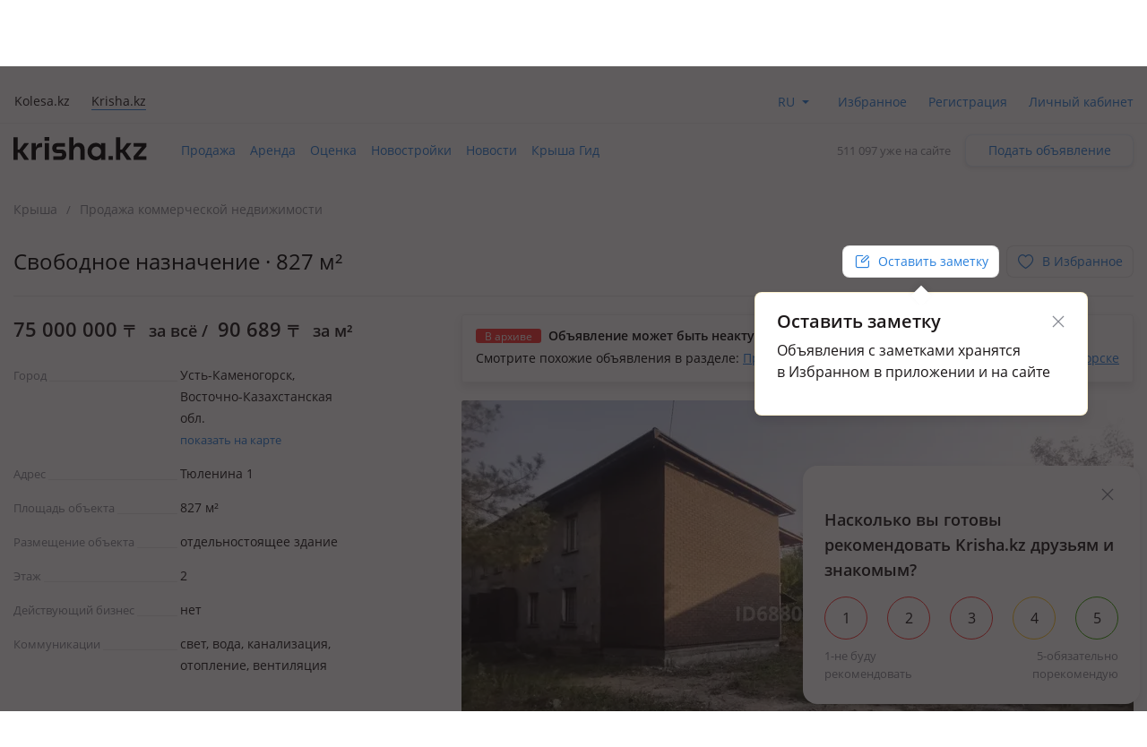

--- FILE ---
content_type: text/html; charset=UTF-8
request_url: https://krisha.kz/a/show/688093805
body_size: 19459
content:
<!DOCTYPE html>
<html>
<head>
    <meta charset="utf-8"/>
    <meta http-equiv="x-ua-compatible" content="ie=edge"/>
    <meta name="viewport" content="width=device-width, initial-scale=1">
    <title>Продажа - №688093805: Тюленина, Усть-Каменогорск — за 75000000 — Крыша</title>
    <meta name="description" content="«Крыша» - все бесплатные объявления: №688093805.Продается здание, с земельным участком в частной собственности площадью 0,...Усть-Каменогорск Қазақстандағы бағалар мен ұсыныстар."/>
            <meta name="keywords" content="Продажа, №688093805:, Тюленина, Усть-Каменогорск, 75000000, Крыша"/>
                            <link rel="alternate" href="https://krisha.kz/a/show/688093805" hreflang="ru"/>
                    <link rel="alternate" href="https://krisha.kz/kz/a/show/688093805" hreflang="kz"/>
                            <link rel="canonical" href="https://krisha.kz/a/show/688093805"/>
                    <link href="https://m.krisha.kz/a/show/688093805" media="only screen and (max-width: 640px)" rel="alternate" />
        <link rel="icon" type="image/x-icon" href="//krisha.kz/static/frontend/favicons/favicon.ico?v2">
<link rel="icon" type="image/png" href="//krisha.kz/static/frontend/favicons/favicon-64x64.png?v2" sizes="64x64">

<link rel="apple-touch-icon" sizes="57x57" href="//krisha.kz/static/frontend/favicons/apple-touch-icon-57x57.png?v1">
<link rel="apple-touch-icon" sizes="76x76" href="//krisha.kz/static/frontend/favicons/apple-touch-icon-76x76.png?v1">
<link rel="apple-touch-icon" sizes="120x120" href="//krisha.kz/static/frontend/favicons/apple-touch-icon-120x120.png?v1">
<link rel="apple-touch-icon" sizes="152x152" href="//krisha.kz/static/frontend/favicons/apple-touch-icon-152x152.png?v1">
<link rel="apple-touch-icon" sizes="180x180" href="//krisha.kz/static/frontend/favicons/apple-touch-icon.png?v1">

<link rel="manifest" href="//krisha.kz/static/frontend/manifest.json?v=1">
<meta name="msapplication-config" content="//krisha.kz/static/frontend/browserconfig.xml" />
<meta name="apple-mobile-web-app-title" content="Krisha.kz">
<meta name="application-name" content="Krisha.kz">
<meta name="theme-color" content="#ffdd61">
    <meta name="og:title" content="Продажа - №688093805: Тюленина, Усть-Каменогорск — за 75000000 — Крыша"/>
    <meta name="og:url" content="https://krisha.kz/a/show/688093805"/>
                <meta name="og:image" content="https://krisha-photos.kcdn.online/webp/f5/f5b89d81-cf9c-49ec-8064-3d2ad6d9f75b/1-400x300.jpg"/>
        <meta name="og:site_name" content="Krisha.kz"/>
                    <meta name="yandex-verification" content="f4a558e742872677" />
    <meta property="fb:pages" content="453858631376956" />
            <script id="jsdata">
        window.data = {"advert":{"id":688093805,"storage":"archive","commentsType":"adv","isCommentable":false,"isCommentableByEveryone":false,"isOnMap":true,"hasPrice":true,"price":75000000,"photos":[{"src":"https://krisha-photos.kcdn.online/webp/f5/f5b89d81-cf9c-49ec-8064-3d2ad6d9f75b/1-full.jpg","w":1200,"h":900,"title":"Продажа коммерческой недвижимости в Восточно-Казахстанской обл.: Свободное назначение · 827 м² за 75 млн 〒 — фото 2","alt":"Свободное назначение · 827 м² за 75 млн 〒 в Усть-Каменогорске — фото 2"},{"src":"https://krisha-photos.kcdn.online/webp/f5/f5b89d81-cf9c-49ec-8064-3d2ad6d9f75b/10-full.jpg","w":1200,"h":900,"title":"Продажа коммерческой недвижимости в Восточно-Казахстанской обл.: Свободное назначение · 827 м² за 75 млн 〒 — фото 11","alt":"Свободное назначение · 827 м² за 75 млн 〒 в Усть-Каменогорске — фото 11"},{"src":"https://krisha-photos.kcdn.online/webp/f5/f5b89d81-cf9c-49ec-8064-3d2ad6d9f75b/4-full.jpg","w":1200,"h":900,"title":"Продажа коммерческой недвижимости в Восточно-Казахстанской обл.: Свободное назначение · 827 м² за 75 млн 〒 — фото 5","alt":"Свободное назначение · 827 м² за 75 млн 〒 в Усть-Каменогорске — фото 5"},{"src":"https://krisha-photos.kcdn.online/webp/f5/f5b89d81-cf9c-49ec-8064-3d2ad6d9f75b/9-full.jpg","w":1200,"h":900,"title":"Продажа коммерческой недвижимости в Восточно-Казахстанской обл.: Свободное назначение · 827 м² за 75 млн 〒 — фото 10","alt":"Свободное назначение · 827 м² за 75 млн 〒 в Усть-Каменогорске — фото 10"},{"src":"https://krisha-photos.kcdn.online/webp/f5/f5b89d81-cf9c-49ec-8064-3d2ad6d9f75b/3-full.jpg","w":1200,"h":900,"title":"Продажа коммерческой недвижимости в Восточно-Казахстанской обл.: Свободное назначение · 827 м² за 75 млн 〒 — фото 4","alt":"Свободное назначение · 827 м² за 75 млн 〒 в Усть-Каменогорске — фото 4"},{"src":"https://krisha-photos.kcdn.online/webp/f5/f5b89d81-cf9c-49ec-8064-3d2ad6d9f75b/5-full.jpg","w":1200,"h":900,"title":"Продажа коммерческой недвижимости в Восточно-Казахстанской обл.: Свободное назначение · 827 м² за 75 млн 〒 — фото 6","alt":"Свободное назначение · 827 м² за 75 млн 〒 в Усть-Каменогорске — фото 6"},{"src":"https://krisha-photos.kcdn.online/webp/f5/f5b89d81-cf9c-49ec-8064-3d2ad6d9f75b/6-full.jpg","w":1200,"h":900,"title":"Продажа коммерческой недвижимости в Восточно-Казахстанской обл.: Свободное назначение · 827 м² за 75 млн 〒 — фото 7","alt":"Свободное назначение · 827 м² за 75 млн 〒 в Усть-Каменогорске — фото 7"},{"src":"https://krisha-photos.kcdn.online/webp/f5/f5b89d81-cf9c-49ec-8064-3d2ad6d9f75b/7-full.jpg","w":1200,"h":900,"title":"Продажа коммерческой недвижимости в Восточно-Казахстанской обл.: Свободное назначение · 827 м² за 75 млн 〒 — фото 8","alt":"Свободное назначение · 827 м² за 75 млн 〒 в Усть-Каменогорске — фото 8"},{"src":"https://krisha-photos.kcdn.online/webp/f5/f5b89d81-cf9c-49ec-8064-3d2ad6d9f75b/8-full.jpg","w":1200,"h":900,"title":"Продажа коммерческой недвижимости в Восточно-Казахстанской обл.: Свободное назначение · 827 м² за 75 млн 〒 — фото 9","alt":"Свободное назначение · 827 м² за 75 млн 〒 в Усть-Каменогорске — фото 9"},{"src":"https://krisha-photos.kcdn.online/webp/f5/f5b89d81-cf9c-49ec-8064-3d2ad6d9f75b/11-full.jpg","w":1200,"h":900,"title":"Продажа коммерческой недвижимости в Восточно-Казахстанской обл.: Свободное назначение · 827 м² за 75 млн 〒 — фото 12","alt":"Свободное назначение · 827 м² за 75 млн 〒 в Усть-Каменогорске — фото 12"}],"hasPackages":false,"title":"Свободное назначение · 827 м²","addressTitle":"Тюленина 1","userType":"owner","square":null,"rooms":null,"ownerName":"id21174351","status":"archive","complexId":null,"map":{"lat":49.976387035352,"lon":82.601153406682,"zoom":14,"type":null},"sectionAlias":"prodazha","categoryId":59,"categoryAlias":"kommercheskaya-nedvizhimost","address":{"city":"Usty-Kamenogorsk","country":"Kazahstan","region":"Vostochno-Kazahstanskaya_obl_","street":"Tyulenina","house_num":"1"},"isEstateVerified":false,"isOwnedByCurrentUser":false,"hasRelatedCompilation":false,"isBookingEnabled":false},"adverts":[{"id":688093805,"tempId":688093805,"storage":"archive","uuid":"f5b89d81-cf9c-49ec-8064-3d2ad6d9f75b","url":"//krisha.kz/a/show/688093805","title":"Свободное назначение · 827 м²","titleWithPrice":"Свободное назначение · 827 м² за 75&nbsp;млн&nbsp;<span class=\"currency-sign offer__currency\">〒</span>","city":"Усть-Каменогорск","address":"Тюленина 1","fullAddress":"Усть-Каменогорск, Тюленина 1","price":"75&nbsp;000&nbsp;000&nbsp;<span class=\"currency-sign offer__currency\">〒</span>","priceM2":90689,"priceM2Text":"за всё","daysInLive":1,"description":"2 этажа, состояние: черновая отделка, свет, вода, канализация, отопление, вентиляция, своя, Продается здание, с земельным участком в частной собственности площадью 0, 3711 га, проектировалось в качестве караоке, кровля полностью заменена, смонтированы новые пластиковые окна, в отдельном здан…","isFlatLayout":false,"isHouseLayout":false,"isLayout":false,"category":{"id":59,"name":"sell.commercial","label":"Продажа коммерческой недвижимости","isDisabled":false},"owner":{"isPro":false,"isComplex":false,"isBuilder":false,"isOwner":true,"title":"Хозяин","label":{"title":"Хозяин недвижимости","name":"owner","color":"yellow"},"isChecked":false,"isCurrentUser":false},"nbPhotos":10,"photo":{"title":"Продажа коммерческой недвижимости в Восточно-Казахстанской обл.: Свободное назначение · 827 м² за 75 млн 〒","alt":"Свободное назначение · 827 м² за 75 млн 〒 в Усть-Каменогорске","1x":"https://krisha-photos.kcdn.online/webp/f5/f5b89d81-cf9c-49ec-8064-3d2ad6d9f75b/1-280x175.jpg","1.5x":"https://krisha-photos.kcdn.online/webp/f5/f5b89d81-cf9c-49ec-8064-3d2ad6d9f75b/1-448x280.jpg","2x":"https://krisha-photos.kcdn.online/webp/f5/f5b89d81-cf9c-49ec-8064-3d2ad6d9f75b/1-560x350.jpg","3x":"https://krisha-photos.kcdn.online/webp/f5/f5b89d81-cf9c-49ec-8064-3d2ad6d9f75b/1-750x470.jpg","mainId":1,"isModerated":true,"count":10},"expiresAtText":"Будет перенесено в архив <b>в&nbsp;течение&nbsp;часа</b>","deletedAtText":"","expiresWarning":"Это объявление будет перенесено в архив в течение часа. Чтобы этого не случилось, продлите его.","isExpiresSoon":true,"isEstateVerified":false,"hiddenReason":{"reason":"","comment":""},"isEdited":false,"isBookingEnabled":false,"isEditable":false,"isRemovable":false,"isOwner":false,"addedAt":"2024-05-31","createdAt":"2023-09-25","hasAutoRe":false,"hasAutoUp":false,"hasPackages":false,"services":[],"contactsInfo":{"phonePreview":"+7 701 ","phonesNb":1},"isAgent":false,"statusBadge":[],"hasActiveBookingRequests":false,"hasPhoto":true,"paidServices":{"auto-re":{"name":"auto-re","apiName":"auto-re","successMessage":"Будет автоматически продлеваться каждые 7 дней","cancelMessage":"Не будет автоматически продлеваться","cancelTitle":null,"price":0,"title":"Автопродление","description":"Автоматически продлевать это объявление каждую неделю.","isCancelable":true,"icon":"re","quantity":1,"isApplied":false,"isAvailable":false,"isVisibleInCabinet":false,"advertId":688093805,"advertStorage":"archive","freeLockTime":"меньше часа","freeLockTimeSec":0,"buttonText":"Автопродление за 45 〒/нед.","additionalButtonText":"Автоматически продлевать это объявление каждую неделю.","unavailableMessage":"Услуга недоступна для этого объявления."},"auto-up":{"name":"auto-up","apiName":"auto-up","successMessage":"Будет автоматически подниматься в ТОП раз в сутки","cancelMessage":"Не будет автоматически подниматься в ТОП","cancelTitle":null,"price":0,"title":"Автоподнятие","description":"Объявление будет поднято выше бесплатных на 24 часа, каждый день.","isCancelable":true,"icon":"up","quantity":1,"isApplied":false,"isAvailable":false,"isVisibleInCabinet":false,"advertId":688093805,"advertStorage":"archive","freeLockTime":"меньше часа","freeLockTimeSec":0,"buttonText":"Поднимать в ТОП за 300 〒 в день","additionalButtonText":"Объявление будет поднято выше бесплатных на 24 часа, каждый день.","unavailableMessage":"Услуга недоступна для этого объявления."},"archive-re":{"name":"archive-re","apiName":"re","successMessage":"Объявление восстановлено","cancelMessage":null,"cancelTitle":null,"price":0,"title":"Восстановить","description":"Ваше объявление проживет на сайте 7 дней с момента восстановления.","isCancelable":false,"icon":"re","quantity":1,"isApplied":true,"isAvailable":true,"isVisibleInCabinet":true,"advertId":688093805,"advertStorage":"archive","freeLockTime":"меньше часа","freeLockTimeSec":0,"buttonText":"Восстановить бесплатно","additionalButtonText":"","unavailableMessage":""},"hot":{"name":"hot","apiName":"hot","successMessage":"Помещено в Горячие","cancelMessage":null,"cancelTitle":null,"price":300,"title":"Отправить в Горячие","description":"Объявление попадёт в горячие предложения. Каждый посетитель сайта или приложения видит объявление в 4 раза чаще.","isCancelable":false,"icon":"hot","quantity":1,"isApplied":true,"isAvailable":false,"isVisibleInCabinet":false,"advertId":688093805,"advertStorage":"archive","freeLockTime":"меньше часа","freeLockTimeSec":0,"buttonText":"Отправить в Горячие за 300 〒","additionalButtonText":"Добавьте фото в объявления, чтобы разместить в горячих.","unavailableMessage":"<a href=\"/my/?returnUrl=https%3A%2F%2Fkrisha.kz%2Fmy%2Fphotos%3Fid%3D688093805\" class=\"menu-item-photo\">Добавьте фото</a> в объявление, чтобы разместить в горячих."},"plus-b2b-one":{"name":"plus-b2b-one","apiName":"plus-b2b-one","successMessage":"Подписка успешно подключена","cancelMessage":null,"cancelTitle":null,"price":3572,"title":"Подписка на месяц","description":"Подписка Krisha PLUS","isCancelable":false,"icon":"","quantity":1,"isApplied":false,"isAvailable":false,"isVisibleInCabinet":false,"advertId":688093805,"advertStorage":"archive","freeLockTime":"меньше часа","freeLockTimeSec":0,"buttonText":"Подписка на месяц","additionalButtonText":"","unavailableMessage":"Услуга недоступна для этого объявления."},"plus-b2c-one":{"name":"plus-b2c-one","apiName":"plus-b2c-one","successMessage":"paidServices.plus-b2c-one.successMessage","cancelMessage":null,"cancelTitle":null,"price":2852,"title":"Подписка на месяц","description":"paidServices.plus-b2c-one.description","isCancelable":false,"icon":"","quantity":1,"isApplied":false,"isAvailable":false,"isVisibleInCabinet":false,"advertId":688093805,"advertStorage":"archive","freeLockTime":"меньше часа","freeLockTimeSec":0,"buttonText":"Подписка на месяц","additionalButtonText":"","unavailableMessage":"Услуга недоступна для этого объявления."},"limit-pay":{"name":"limit-pay","apiName":"limit-pay","successMessage":"Объявление успешно оплачено и отправлено модератору.","cancelMessage":null,"cancelTitle":null,"price":45,"title":"Опубликовать","description":"Объявление будет опубликовано на сайте после оплаты и проверки модератором.","isCancelable":false,"icon":null,"quantity":1,"isApplied":false,"isAvailable":false,"isVisibleInCabinet":false,"advertId":688093805,"advertStorage":"archive","freeLockTime":"меньше часа","freeLockTimeSec":0,"buttonText":"Опубликовать за 45 〒","additionalButtonText":"","unavailableMessage":"Услуга недоступна для этого объявления."},"re":{"name":"re","apiName":"re","successMessage":"Продлено на 7 дней","cancelMessage":null,"cancelTitle":null,"price":0,"title":"Продлить","description":"Объявление будет на сайте 7 дней с момента продления.","isCancelable":false,"icon":"re","quantity":1,"isApplied":true,"isAvailable":true,"isVisibleInCabinet":false,"advertId":688093805,"advertStorage":"archive","freeLockTime":"меньше часа","freeLockTimeSec":0,"buttonText":"Продлить бесплатно","additionalButtonText":"","unavailableMessage":"Вы недавно продлевали это объявление. Бесплатное продление доступно раз в сутки."},"up":{"name":"up","apiName":"up","successMessage":"Отправлено в ТОП","cancelMessage":null,"cancelTitle":null,"price":300,"title":"Отправить в ТОП","description":"Объявление поднято в поиске выше бесплатных на 24 часа.","isCancelable":false,"icon":"up","quantity":1,"isApplied":true,"isAvailable":false,"isVisibleInCabinet":false,"advertId":688093805,"advertStorage":"archive","freeLockTime":"меньше часа","freeLockTimeSec":0,"buttonText":"Отправить в ТОП за 300 〒","additionalButtonText":"24 часа выше бесплатных объявлений","unavailableMessage":"Услуга недоступна для этого объявления."},"up-gold":{"name":"up-gold","apiName":"up-gold","successMessage":"Отправлено в ТОП","cancelMessage":null,"cancelTitle":null,"price":390,"title":"Отправить в ТОП","description":"Объявление поднято в поиске выше бесплатных на 24 часа.","isCancelable":false,"icon":"up","quantity":1,"isApplied":false,"isAvailable":false,"isVisibleInCabinet":false,"advertId":688093805,"advertStorage":"archive","freeLockTime":"меньше часа","freeLockTimeSec":0,"buttonText":"Отправить в ТОП за 390 〒","additionalButtonText":"24 часа выше бесплатных объявлений","unavailableMessage":"Услуга недоступна для этого объявления."},"up-premium":{"name":"up-premium","apiName":"up-premium","successMessage":"Отправлено в ТОП","cancelMessage":null,"cancelTitle":null,"price":450,"title":"Отправить в ТОП","description":"Объявление поднято в поиске выше бесплатных на 24 часа.","isCancelable":false,"icon":"up","quantity":1,"isApplied":false,"isAvailable":false,"isVisibleInCabinet":false,"advertId":688093805,"advertStorage":"archive","freeLockTime":"меньше часа","freeLockTimeSec":0,"buttonText":"Отправить в ТОП за 450 〒","additionalButtonText":"24 часа выше бесплатных объявлений","unavailableMessage":"Услуга недоступна для этого объявления."},"s":{"name":"s","apiName":"s","successMessage":"Помечено флажком «Срочно, торг»","cancelMessage":"Снят флажок «Срочно, торг»","cancelTitle":"Убрать «Срочно, торг»","price":90,"title":"Срочно, торг","description":"Такая метка вызывает на 60% больше интереса у покупателей.","isCancelable":true,"icon":"urgent","quantity":1,"isApplied":false,"isAvailable":false,"isVisibleInCabinet":false,"advertId":688093805,"advertStorage":"archive","freeLockTime":"меньше часа","freeLockTimeSec":0,"buttonText":"Поставить «Срочно, торг» за 90 〒","additionalButtonText":"","unavailableMessage":"Услуга недоступна для этого объявления."},"paid-auto-re":{"name":"paid-auto-re","apiName":"paid-auto-re","successMessage":"paidServices.paid-auto-re.successMessage","cancelMessage":null,"cancelTitle":null,"price":45,"title":"Продлить","description":"Автоматически продлевать это объявление.","isCancelable":false,"icon":"re","quantity":1,"isApplied":true,"isAvailable":true,"isVisibleInCabinet":false,"advertId":688093805,"advertStorage":"archive","freeLockTime":"меньше часа","freeLockTimeSec":0,"buttonText":"Продлить на неделю за 45 〒","additionalButtonText":"","unavailableMessage":"Вы недавно продлевали это объявление. Бесплатное продление доступно раз в сутки."},"pack-5-limit":{"name":"pack-5-limit","apiName":"pack-5-limit","successMessage":"Куплен пакет размещений","cancelMessage":null,"cancelTitle":null,"price":200,"title":"5 объявлений сверх лимита","description":"Действует 7 дней","isCancelable":false,"icon":null,"quantity":1,"isApplied":false,"isAvailable":false,"isVisibleInCabinet":false,"advertId":688093805,"advertStorage":"archive","freeLockTime":"меньше часа","freeLockTimeSec":0,"buttonText":"5 объявлений по 40 〒","additionalButtonText":"","unavailableMessage":"Услуга недоступна для этого объявления.","shortButtonText":"5"},"pack-15-limit":{"name":"pack-15-limit","apiName":"pack-15-limit","successMessage":"Куплен пакет размещений","cancelMessage":null,"cancelTitle":null,"price":570,"title":"15 объявлений сверх лимита","description":"Действует 7 дней","isCancelable":false,"icon":null,"quantity":1,"isApplied":false,"isAvailable":false,"isVisibleInCabinet":false,"advertId":688093805,"advertStorage":"archive","freeLockTime":"меньше часа","freeLockTimeSec":0,"buttonText":"15 объявлений по 38 〒","additionalButtonText":"","unavailableMessage":"Услуга недоступна для этого объявления.","shortButtonText":"15"},"pack-25-limit":{"name":"pack-25-limit","apiName":"pack-25-limit","successMessage":"Куплен пакет размещений","cancelMessage":null,"cancelTitle":null,"price":825,"title":"25 объявлений сверх лимита","description":"Действует 7 дней","isCancelable":false,"icon":null,"quantity":1,"isApplied":false,"isAvailable":false,"isVisibleInCabinet":false,"advertId":688093805,"advertStorage":"archive","freeLockTime":"меньше часа","freeLockTimeSec":0,"buttonText":"25 объявлений по 33 〒","additionalButtonText":"","unavailableMessage":"Услуга недоступна для этого объявления.","shortButtonText":"25"},"pack-35-limit":{"name":"pack-35-limit","apiName":"pack-35-limit","successMessage":"Куплен пакет размещений","cancelMessage":null,"cancelTitle":null,"price":1015,"title":"35 объявлений сверх лимита","description":"Действует 7 дней","isCancelable":false,"icon":null,"quantity":1,"isApplied":false,"isAvailable":false,"isVisibleInCabinet":false,"advertId":688093805,"advertStorage":"archive","freeLockTime":"меньше часа","freeLockTimeSec":0,"buttonText":"35 объявлений по 29 〒","additionalButtonText":"","unavailableMessage":"Услуга недоступна для этого объявления.","shortButtonText":"35"},"pack-55-limit":{"name":"pack-55-limit","apiName":"pack-55-limit","successMessage":"Куплен пакет размещений","cancelMessage":null,"cancelTitle":null,"price":1320,"title":"55 объявлений сверх лимита","description":"Действует 7 дней","isCancelable":false,"icon":null,"quantity":1,"isApplied":false,"isAvailable":false,"isVisibleInCabinet":false,"advertId":688093805,"advertStorage":"archive","freeLockTime":"меньше часа","freeLockTimeSec":0,"buttonText":"55 объявлений по 24 〒","additionalButtonText":"","unavailableMessage":"Услуга недоступна для этого объявления.","shortButtonText":"55"},"pack-100-limit":{"name":"pack-100-limit","apiName":"pack-100-limit","successMessage":"Куплен пакет размещений","cancelMessage":null,"cancelTitle":null,"price":1900,"title":"100 объявлений сверх лимита","description":"Действует 7 дней","isCancelable":false,"icon":null,"quantity":1,"isApplied":false,"isAvailable":false,"isVisibleInCabinet":false,"advertId":688093805,"advertStorage":"archive","freeLockTime":"меньше часа","freeLockTimeSec":0,"buttonText":"100 объявлений по 19 〒","additionalButtonText":"","unavailableMessage":"Услуга недоступна для этого объявления.","shortButtonText":"100"},"saved-search":{"name":"saved-search","apiName":"saved-search","successMessage":"paidServices.saved-search.successMessage","cancelMessage":null,"cancelTitle":null,"price":950,"title":"Подписка на поиск","description":"paidServices.saved-search.description","isCancelable":false,"icon":"","quantity":1,"isApplied":false,"isAvailable":false,"isVisibleInCabinet":false,"advertId":688093805,"advertStorage":"archive","freeLockTime":"меньше часа","freeLockTimeSec":0,"buttonText":"Подписка на поиск","additionalButtonText":"","unavailableMessage":"Услуга недоступна для этого объявления."},"map-mark":{"name":"map-mark","apiName":"map-mark","successMessage":"Продвижение на карте включено","cancelMessage":null,"cancelTitle":null,"price":1200,"title":"Продвигать на карте","description":"Фото и яркий значок сделают объявление заметным на карте. Действует 7 дней","isCancelable":false,"icon":"","quantity":1,"isApplied":false,"isAvailable":false,"isVisibleInCabinet":false,"advertId":688093805,"advertStorage":"archive","freeLockTime":"меньше часа","freeLockTimeSec":0,"buttonText":"Продвигать на карте за 1200 ₸","additionalButtonText":"7 дней ярче всех","unavailableMessage":"Услуга недоступна для этого объявления."}}}],"analysisUrl":"/analytics/aPriceAnalysis/","platform":"desktop","utm":"","phonesUrl":"/a/ajaxPhones?id=688093805","claims":{"getReasonsUrl":"/claim/ajaxGetReasons/"},"agent":{"landingUrl":"https://krisha.kz/agents/buy?from=advert&geoId=224","getReasonsUrl":"/agent/ajaxGetReasons/"},"creditIsEnabled":false,"creditInfo":null,"user":{"phones":{"main":null},"accountFill":null,"balanceAmount":0,"email":null,"globalId":null,"hasActiveSubscription":false,"id":null,"identificationInfo":null,"isAgent":false,"isBuilder":false,"isBuilderOrComplex":false,"isCompany":false,"isComplex":false,"isGuest":true,"isIdentified":false,"isOwner":false,"isPro":false,"isSpecialist":false,"isStatusVerified":false,"locale":"","logoImg":null,"name":null,"type":null,"typeAlias":null,"xdmAssetUrl":"https://id.kolesa.kz/authToken.js"},"settings":{"showTextTranslation":true},"searchAnalytics":null,"dGisRegions":[{"name":"Алматы","bounds":[[43.311356,76.721521],[43.366891,76.698817],[43.442281,76.69697],[43.495902,76.773217],[43.478949,76.887808],[43.491006,76.919061],[43.461021,76.964974],[43.475405,77.024019],[43.468224,77.071052],[43.420876,77.111197],[43.384974,77.092545],[43.350398,77.121697],[43.288623,77.130764],[43.243627,77.160741],[43.073856,77.107785],[43.070938,77.089632],[43.034066,77.077184],[43.049618,76.966515],[43.033771,76.943479],[43.037882,76.906183],[43.083947,76.900697],[43.103095,76.741722],[43.167253,76.70909],[43.311356,76.721521]]},{"name":"Астана","bounds":[[50.949137,71.25763],[51.015405,71.15911],[51.259035,71.127413],[51.306666,71.33122],[51.331666,71.641526],[51.378815,71.718671],[51.217734,71.842987],[51.02963,71.87991],[50.971068,71.86563],[50.928205,71.609524],[50.949137,71.25763]]},{"name":"Караганда","bounds":[[49.97048,72.86687],[50.031985,72.864145],[50.071579,72.830379],[50.132364,72.835457],[50.159294,72.846029],[50.192972,72.930852],[50.170885,73.145574],[50.157115,73.166584],[50.153223,73.353485],[50.005306,73.413468],[49.686854,73.38921],[49.65147,73.2999],[49.637712,73.198415],[49.688026,72.861947],[49.738372,72.877067],[49.97048,72.86687]]},{"name":"Павлодар","bounds":[[52.214201,77.223834],[52.014535,77.241662],[51.991758,76.992875],[51.989277,76.9173],[52.020351,76.769674],[52.166653,76.660819],[52.180226,76.600238],[52.229329,76.645111],[52.439188,76.675924],[52.479541,76.992228],[52.446979,77.235345],[52.214201,77.223834]]},{"name":"Уральск","bounds":[[51.248864,51.568736],[51.225437,51.580605],[51.155685,51.56813],[51.03227,51.241077],[51.048987,51.217932],[51.217896,51.272711],[51.243037,51.258108],[51.293382,51.265796],[51.295239,51.323377],[51.31411,51.353126],[51.281324,51.446775],[51.289132,51.535491],[51.248864,51.568736]]},{"name":"Усть-Каменогорск","bounds":[[49.798516,82.661138],[49.841691,82.545707],[49.846928,82.44862],[49.92013,82.392522],[49.961702,82.454],[50.045936,82.43318],[50.059192,82.450724],[50.057306,82.715976],[50.028657,82.806336],[50.00252,82.796278],[49.864261,82.911019],[49.819293,82.904611],[49.801722,82.95274],[49.761077,82.980783],[49.762443,82.834545],[49.798516,82.661138]]},{"name":"Шымкент","bounds":[[42.43852,69.416245],[42.436468,69.802137],[42.242484,69.799675],[42.244521,69.414967],[42.43852,69.416245]]},{"name":"Петропавловск","bounds":[[54.952036,69.347885],[54.797665,69.266608],[54.763737,69.198513],[54.847098,68.951741],[54.879526,68.973207],[54.883477,68.994401],[54.922347,68.995059],[54.982374,69.075263],[54.996193,69.147545],[54.952036,69.347885]]},{"name":"Костанай","bounds":[[53.081786,63.570864],[53.060798,63.541088],[53.101271,63.459462],[53.125499,63.510712],[53.201547,63.455974],[53.216818,63.485376],[53.256371,63.484464],[53.31686,63.624834],[53.291543,63.646629],[53.288387,63.746165],[53.161294,63.629891],[53.157604,63.673836],[53.081786,63.570864]]},{"name":"Кокшетау","bounds":[[53.276659,69.004116],[53.318062,68.997167],[53.327877,69.167949],[53.39313,69.161429],[53.383133,69.274826],[53.397231,69.277034],[53.404166,69.315124],[53.370948,69.327714],[53.365164,69.426323],[53.377566,69.615022],[53.305991,69.762747],[53.20418,69.867178],[53.155209,70.039459],[53.165043,70.24582],[53.153623,70.368026],[53.116561,70.404051],[52.928993,70.478959],[52.871445,70.201804],[52.895084,70.179755],[52.904612,70.141435],[52.819776,69.911928],[52.812507,69.682352],[52.828986,69.557302],[52.938954,69.320958],[52.881871,69.146486],[52.910955,69.012816],[53.140112,69.147482],[53.224041,69.27637],[53.225447,69.012491],[53.276659,69.004116]]},{"name":"Атырау","bounds":[[47.15804,51.81079],[47.185327,51.773854],[47.206253,51.783515],[47.218498,51.838706],[47.208672,51.861149],[47.175483,51.876595],[47.184051,51.983982],[47.159303,52.057235],[47.149367,52.067301],[47.140455,52.044594],[47.121763,52.046404],[47.095943,52.091744],[47.045744,51.972771],[47.054367,51.928291],[47.009789,51.917185],[47.012164,51.882894],[47.039007,51.873782],[47.008341,51.837904],[47.013373,51.823097],[47.05764,51.852235],[47.049269,51.819873],[47.104107,51.780297],[47.15804,51.81079]]},{"name":"Актобе","bounds":[[50.565431,57.131233],[50.584455,57.29241],[50.522876,57.319324],[50.507563,57.456565],[50.537321,57.508771],[50.489218,57.653998],[50.502943,57.702377],[50.488773,57.760821],[50.410886,57.770117],[50.374648,57.71458],[50.353087,57.76243],[50.330205,57.773313],[50.275572,57.744175],[50.257032,57.755202],[50.241394,57.669871],[50.19675,57.687866],[50.188895,57.573892],[50.169447,57.558014],[50.121144,57.425888],[50.120826,57.148367],[50.152601,56.977926],[50.21554,56.914478],[50.275119,56.94188],[50.313889,56.88205],[50.343913,56.862849],[50.3877,56.861403],[50.556581,57.073194],[50.565431,57.131233]]},{"name":"Актау","bounds":[[43.559453,50.989242],[43.960347,50.700278],[44.143806,50.548767],[44.173939,50.310331],[44.240731,50.159119],[44.316906,50.077464],[44.386403,50.050169],[44.549467,50.033572],[44.758753,49.924839],[44.834275,49.858647],[44.920822,49.815392],[45.023361,49.816353],[45.094706,49.847194],[45.134367,49.8831],[45.186872,50.017069],[45.198264,50.314389],[45.185556,50.4106],[45.080803,50.707747],[45.115622,50.871631],[45.264022,51.078633],[45.462642,51.269189],[45.507019,51.342392],[45.592703,51.730008],[45.534531,52.155669],[45.552439,52.290372],[45.607825,52.471922],[45.719714,52.541508],[46.091373,53.021861],[46.012055,53.191789],[46.0156,53.684004],[46.127348,53.895303],[46.192437,53.968557],[46.24613,53.971735],[46.257033,54.30769],[46.30105,54.504746],[46.323051,54.692764],[46.363543,54.832578],[46.379528,55.089586],[46.367362,55.270475],[46.520131,55.487919],[46.421094,55.602653],[46.419648,55.657382],[46.399684,55.698046],[46.401193,55.81798],[46.349698,55.824929],[46.305272,55.860157],[46.276012,55.820425],[46.251191,55.837026],[46.237314,55.90249],[46.260008,55.95692],[46.210459,55.981457],[46.211476,56.04476],[46.154545,56.121737],[46.135755,56.201516],[46.151583,56.286168],[46.132189,56.46663],[46.097356,56.516505],[46.005868,56.552526],[45.926133,56.605778],[45.177249,56.744109],[45.000314,55.998743],[41.324124,56.001508],[41.331786,55.876714],[41.297155,55.816356],[41.278338,55.811717],[41.302058,55.743336],[41.293192,55.721496],[41.279493,55.727086],[41.282813,55.63561],[41.246392,55.603316],[41.272913,55.600034],[41.27195,55.576874],[41.294407,55.567019],[41.287966,55.545235],[41.27561,55.557026],[41.259293,55.542728],[41.251587,55.499612],[41.269299,55.450623],[41.293651,55.442191],[41.279495,55.430472],[41.337222,55.398313],[41.390882,55.315465],[41.604653,55.119606],[41.699339,55.066234],[41.833213,54.949976],[41.906308,54.952115],[41.928325,54.928925],[42.052549,54.779482],[42.379087,54.21781],[42.288924,53.570558],[42.121175,52.984788],[41.761967,52.449984],[41.719338,52.335076],[41.724447,52.259144],[42.117106,52.229019],[42.212153,52.258633],[42.469697,52.440644],[42.601758,52.392847],[42.6508,52.195397],[42.695872,51.836542],[42.757403,51.737094],[42.893483,51.635567],[42.967481,51.557783],[43.003889,51.262286],[43.05145,51.132642],[43.123231,51.077578],[43.160703,51.071017],[43.450783,51.096811],[43.559453,50.989242]]}],"crime":{"api":"https://krisha.kz/ms/geodata/crime","button":"Преступность","title":"Показатели преступности"},"svgIconsUrl":"//krisha.kz/static/frontend/svg/sprite-icons.076c2fc03ad3cdfca852.svg","app":"Frontend","baseHostname":"krisha.kz","mobileHostname":"m.krisha.kz","cookieDomain":".krisha.kz","isRemoteResourcesEnabled":true,"isDebug":false,"isWebView":false,"route":"a:show","controller":"a","action":"show","ab":[],"isFavoritesEnabled":true,"photoHost":"krisha-photos.kcdn.online","views":{"host":"http://views:8080","location":"ms/views"},"centrifuge":{"url":"wss://ws.krisha.kz/v2/connection/websocket"},"config":{"statusBarHeight":0,"isProduction":true,"isDevelopment":false,"isTesting":false,"sentry":{"isEnabled":true,"blackList":"closest, window.Ya.adfoxCode, adFoxAdaptive, NS_ERROR_STORAGE_IOERR, enterprise"},"bucky":{"host":"/ms/rum","aggregationInterval":100,"sample":10},"photosCDN":{"cookieName":"kr_cdn_host","defaultHost":"krisha-photos.kcdn.online"},"staticLink":"//krisha.kz/static/frontend","nps":{"url":"https://krisha.kz/ms/nps/v2"},"yandexMaps":{"apiKey":"8005a76b-66c7-44b3-8f94-355bbff74d27"},"eventStream":{"hostsEndpoint":"https://app.krisha.kz/events.json","topic":"krisha-frontend-user-events-prod"},"spaMobileHost":"https://m.krisha.kz","region":{"autocompleteUrl":"/region/ajaxAutocomplete","parentChainUrl":"/region/ajaxParentChain"}},"ipInfo":{"ip":"3.145.55.187","ipCity":"Columbus","ipCountry":"US"},"appUrl":"https://app.krisha.kz","appToken":"Xcl%2F8KWwSlwyOBEZyrPpbxnBpinxhvC8omMihVcaz912z5Xg8dKksvpBtnffCxqrCJ1ztHt1GTjDTcIPDsWC%2B819%2B9sQkMaA%2BxlNhxl8osswkVFG3MvogtTTFfdKjzQmqhEgt6WyTIsjEJAVq3gmlZ80e1V7y67shaGAXnJvpka0P%2B%2Ftfs2BcztUJrFq5urjIDAUQmKzLNPlcLZWipfm5fLbLD0hlrf3RNmv0CSTc60%3D"};
    </script>
    
    <link rel="preload" href="//krisha.kz/static/frontend/fonts/OpenSans-Regular.woff2" as="font" type="font/woff2" crossorigin="anonymous">
    <link rel="preload" href="//krisha.kz/static/frontend/fonts/OpenSans-Semibold.woff2" as="font" type="font/woff2" crossorigin="anonymous">
            
            
            
            <link rel="stylesheet" type="text/css" href="//krisha.kz/static/frontend/css/main-common.6775b3236c.css" />
<link rel="stylesheet" type="text/css" href="//krisha.kz/static/frontend/css/main-complex.5422334dec.css" />
<link rel="stylesheet" type="text/css" href="//krisha.kz/static/frontend/css/main-a-show.77e796734b.css" />

        <script>
        function onBannerScriptLoad(isSuccess, type) {
            if (typeof window.bannerResourceLoad === 'function') {
                window.bannerResourceLoad(isSuccess, type);
            }
        }
    </script>
        
            <script type="application/javascript">var YaDirectParams = {
                stat_id: 5,
                ad_format: "direct",
                font_size: 1,
                type: "oldHorizontal",
                limit: 1,
                title_font_size: 3,
                links_underline: true,
                site_bg_color: "FFF2CF",
                bg_color: "FFF2CF",
                title_color: "996633",
                url_color: "0066CC",
                text_color: "996633",
                hover_color: "FF0000",
                favicon: true,
                no_sitelinks: true
            };
;
var googletag = googletag || {};
                    googletag.cmd = googletag.cmd || [];
                    googletag.cmd.push(function() {
                    googletag.defineSlot('/21685517069/Krisha_Homepage_Top_new', [[970,90],[900,90],[980,90],[728,90]], 'div-gpt-ad-1536297276650-0').addService(googletag.pubads());
googletag.defineSlot('/21685517069/Krisha_Ad_Right_new', [[300,600]], 'div-gpt-ad-1535089028844-0').addService(googletag.pubads());
googletag.defineSlot('/21685517069/Krisha_Homepage_Right_new', [[240,400],[300,250]], 'div-gpt-ad-1536297647391-0').addService(googletag.pubads());
googletag.defineSlot('/47763208/krisha_ns_advert2', [[960,100]], 'div-gpt-ad-1501237829036-0').addService(googletag.pubads());

                    googletag.pubads().collapseEmptyDivs();
                    googletag.pubads().setTargeting('kr_category_id', '59');
googletag.pubads().setTargeting('kr_type', ["свободное назначение"]);
googletag.pubads().setTargeting('kr_city', 'Усть-Каменогорск');
googletag.pubads().setTargeting('kr_url', '/a/show/*');
googletag.pubads().setTargeting('kr_price', '72000001-90000000');

                    googletag.enableServices();
                    });
                function adFoxAdaptive(data) {
                    var params = {
                        ownerId: 260188,
                        containerId: data.id,
                        params: {
                            pp: data.pp || '',
                            ps: data.ps || '',
                            p1: data.p1 || '',
                            p2: data.p2 || '',
                            puid1: '',
                            puid2: '',
                            puid3: ''
                        }
                    };
                    
                    var devices = ['desktop', 'tablet', 'phone'];
                    var deviceOptions = {
                        tabletWidth: 830,
                        phoneWidth: 480,
                        isAutoReloads: false
                    };
                    
                    if (window.Ya && window.Ya.adfoxCode) {
                        window.Ya.adfoxCode.createAdaptive(params, devices, deviceOptions);
                    } else {
                        window.addEventListener('DOMContentLoaded', function() {
                            if (window.Ya && window.Ya.adfoxCode) {
                                window.Ya.adfoxCode.createAdaptive(params, devices, deviceOptions);
                            }
                        });
                    }
                }</script>
            <script 
                src="https://yastatic.net/pcode/adfox/loader.js" 
                crossorigin="anonymous" 
                defer 
                onload="onBannerScriptLoad(true, 'yandex')"
                onerror="onBannerScriptLoad(false, 'yandex')"
            ></script>
            <script src="https://an.yandex.ru/system/widget.js" async></script>
            
            <script type="text/javascript">window.digitalData = {"version":"1.1.2","website":{"type":"desktop","section":"krisha","language":"ru","currency":"KZT","environment":"production"},"page":{"type":"product","category":"Advert Product Detail","referrer":""},"user":{"isLoggedIn":false,"isReturning":false},"product":{"id":688093805,"storage":"archive","section":"sell","category_string":"commercial","category":["sell","commercial"],"categoryId":59,"appliedPaidServices":["Восстановить","Отправить в Горячие","Продлить","Отправить в ТОП","Продлить"],"offerType":"prodazha","objectType":"kommercheskaya-nedvizhimost","latLng":"49.9838,82.5962","type":"product","seller":{"id":12937923,"isChecked":false,"name":"id21174351","type":"owner"},"city":"ust-kamenogorsk","region":"KZ-VOS"}};</script>
                <script type='text/javascript'>
    (function (i, s, o, g, r, a, m) {
        i['GoogleAnalyticsObject'] = r;
        i[r] = i[r] || function () {
                    (i[r].q = i[r].q || []).push(arguments)
                }, i[r].l = 1 * new Date();
        a = s.createElement(o),
                m = s.getElementsByTagName(o)[0];
        a.async = 1;
        a.src   = g;
        m.parentNode.insertBefore(a, m)
    })(window, document, 'script', 'https://www.google-analytics.com/analytics.js', 'ga');

    ga('create', 'UA-20095530-1', 'krisha.kz');
    ga('require', 'GTM-PM9LL5D');

    var utmcampaign, utmsource, utmcontent;

    var OpenStatParser = {
        _params:             {},
        _parsed:             false,
        _decode64:           function (data) {
            if (typeof window['atob'] === 'function') {
                return atob(data);
            }

            var b64 = "ABCDEFGHIJKLMNOPQRSTUVWXYZabcdefghijklmnopqrstuvwxyz0123456789+/=";
            var o1, o2, o3, h1, h2, h3, h4, bits, i = 0,
                ac                                  = 0,
                dec                                 = "",
                tmp_arr                             = [];

            if (!data) {
                return data;
            }

            data += '';

            do {
                h1 = b64.indexOf(data.charAt(i++));
                h2 = b64.indexOf(data.charAt(i++));
                h3 = b64.indexOf(data.charAt(i++));
                h4 = b64.indexOf(data.charAt(i++));

                bits = h1 << 18 | h2 << 12 | h3 << 6 | h4;

                o1 = bits >> 16 & 0xff;
                o2 = bits >> 8 & 0xff;
                o3 = bits & 0xff;

                if (h3 == 64) {
                    tmp_arr[ac++] = String.fromCharCode(o1);
                } else if (h4 == 64) {
                    tmp_arr[ac++] = String.fromCharCode(o1, o2);
                } else {
                    tmp_arr[ac++] = String.fromCharCode(o1, o2, o3);
                }
            } while (i < data.length);

            dec = tmp_arr.join('');

            return dec;
        },
        _parse:              function () {
            var prmstr   = window.location.search.substr(1);
            var prmarr   = prmstr.split('&');
            this._params = {};

            for (var i = 0; i < prmarr.length; i++) {
                var tmparr              = prmarr[i].split('=');
                this._params[tmparr[0]] = tmparr[1];
            }

            this._parsed = true;
        },
        hasMarker:           function () {
            if (!this._parsed) {
                this._parse();
            }
            return (typeof this._params['_openstat'] !== 'undefined') ? true : false;
        },
        buildCampaignParams: function () {
            if (!this.hasMarker()) {
                return false;
            }

            var
                    openstat = this._decode64(this._params['_openstat']),
                    statarr  = openstat.split(';');

            utmcampaign = statarr[3];
            utmsource   = statarr[0];
            utmcontent  = statarr[2];
        }
    };

    if (OpenStatParser.hasMarker()) {
        var campaignParams = OpenStatParser.buildCampaignParams();

        if (campaignParams !== false) {
            ga('set', {
                'campaignName':    utmcampaign,
                'campaignSource':  utmsource,
                'campaignMedium':  'cpc',
                'campaignContent': utmcontent
            });
        }
    }

    var advertPrice = '75000000';

    // отправляем цену внутри объявления при первичном collect
    if ((window.data.route === 'a:show' || window.data.route === 'advert:show') && advertPrice) {
        ga('set', 'metric1', advertPrice);
    }

    if (digitalData.website && digitalData.website.type) {
        ga('set', 'dimension8', digitalData.website.type);
    }

    ga('require', 'displayfeatures');
    ga('send', 'pageview');
</script>
        <!-- Google tag (gtag.js) for Google Analytics 4 -->
<script async src="https://www.googletagmanager.com/gtag/js?id=G-6YZLS7YDS7"></script>
<script>
    window.dataLayer = window.dataLayer || [];
    window.gtag = function () { dataLayer.push(arguments); }

    window.gtag('js', new Date());
    window.gtag('config', 'G-6YZLS7YDS7');
</script>
<!-- End Google Tag Manager -->        <script>
    /**
     * Собирает ошибки по фоткам с хранилиша Крыши в window.photoLoadErrors
     */
    (function() {
        window.photoLoadErrors = [];

        var KRISHA_IMAGE_PATTERN = 'photos-kr';
        var onError              = function(e) {
            var element = e.target;

            if (
                (element.src && element.src.match(KRISHA_IMAGE_PATTERN)) ||
                (element.srcset && element.srcset.match(KRISHA_IMAGE_PATTERN))
            ) {
                window.photoLoadErrors.push(element);
            }
        };

        // useCapture: true - чтобы сработал "захват" события сверху-вниз
        document.addEventListener('error', onError, true);
    })();
</script>
</head>
<body class="a-show-page favorites-not-updated">
<script>
    (function () {
        var isSvgSupported  = document.implementation.hasFeature("http://www.w3.org/TR/SVG11/feature#Image", "1.1"),
            hasLocalStorage;

        try {
            hasLocalStorage = 'localStorage' in window && window.localStorage !== null;
        } catch (e) {
            hasLocalStorage = false;
        }

        function insertSvg(data) {
            var div = document.createElement("div");

            div.className = 'svg-container';
            div.innerHTML = data;
            document.body.insertBefore(div, document.body.childNodes[0]);
        }

        function getSvgSprite(name, url) {
            var cacheKey = name,
                urlKey   = name + 'Url',
                svgRequest,
                cachedSvg;

            cachedSvg = hasLocalStorage ? localStorage.getItem(cacheKey) : null;

            if (cachedSvg && localStorage.getItem(urlKey) === url) {
                insertSvg(cachedSvg);
            } else {
                svgRequest = new XMLHttpRequest();

                svgRequest.open("GET", url, true);
                svgRequest.send();
                svgRequest.onload = function () {
                    insertSvg(svgRequest.responseText);

                    if (hasLocalStorage) {
                        localStorage.setItem(cacheKey, svgRequest.responseText);
                        localStorage.setItem(urlKey, url);
                    }
                };
            }
        }

        if (isSvgSupported) {
            if (window.data.svgIconsUrl) getSvgSprite('svgCache', window.data.svgIconsUrl);
        }
    })();
</script>
                        
                            <div class="topb"><div class="common-b vip ddl_campaign" id="vip"  data-campaign-id="vip">
                    <div id='div-gpt-ad-1536297276650-0'>
                        <script type="text/javascript">
                            googletag.cmd.push(function() {
                                
                                googletag.display('div-gpt-ad-1536297276650-0');
                            });
                        </script>
                    </div>
                    <div id='ya-vip'></div>
                </div></div>
                            
<header class="header-public">
    <div class="primary-navbar-container">
        <div class="global-alert-container">
    <div class="global-alert-wrap">
                                            </div>
</div>        <div class="container header-wrap">
    <nav class="site-switcher">
        
<ul class="corp-projects">
                                            
        <li class="corp-projects__item ">
            <a
                class="corp-projects__title js__tippy corp-projects__link"
                                    href="https://kolesa.kz"
                                data-tippy-content="Автомобили"
                data-tippy-placement="bottom"
                data-tippy-theme="kr-dark"
                data-tippy-offset="[0, 16]"
            >
                Kolesa.kz
            </a>
        </li>
                                            
        <li class="corp-projects__item corp-projects__item--active">
            <span
                class="corp-projects__title js__tippy "
                                data-tippy-content="Недвижимость"
                data-tippy-placement="bottom"
                data-tippy-theme="kr-dark"
                data-tippy-offset="[0, 16]"
            >
                Krisha.kz
            </span>
        </li>
    </ul>
    </nav>

    <ul class="navbar-menu">
        <li>
            <div id="header-lang"></div>
        </li>
                    <li class="favorites-link-item">
                <a href="/favorites/advert/">Избранное</a>
                <span class="navbar-badge fav-nb-value"></span>
            </li>
                            <li class="registration-link-item">
                <a href="/passport/register">Регистрация</a>
            </li>
            <li class="cabinet-link-item">
                <a href="/my" class="cabinet-link">Личный кабинет</a>
            </li>
            </ul>
</div>
    </div>

            <div class="container">
        <div class="secondary-navbar ">
            <div class="logo-container">
                <a href="/" class="logo">
                                            <svg role="img" class="icon icon-svg icon-logo"><use xlink:href="#icon-logo"></use></svg>
                                    </a>
            </div>

            <nav class="main-menu">
    <ul>
                    <li >
                <a
                    href="/prodazha/"
                    
                >
                    Продажа

                                    </a>
            </li>
                    <li >
                <a
                    href="/arenda/"
                    
                >
                    Аренда

                                    </a>
            </li>
                    <li >
                <a
                    href="/valuation/"
                    
                >
                    Оценка

                                    </a>
            </li>
                    <li >
                <a
                    href="/complex/search/"
                    
                >
                    Новостройки

                                    </a>
            </li>
                    <li >
                <a
                    href="/content/"
                    
                >
                    Новости

                                    </a>
            </li>
                    <li >
                <a
                    href="/guide/"
                    
                >
                    Крыша Гид

                                    </a>
            </li>
            </ul>
</nav>

            <div class="a-new-block">
                                    <div class="text-help">511 097 уже на сайте</div>
                                <a href="/a/new?redirect=1"
                   class="btn ">
                    Подать объявление
                </a>
            </div>
        </div>
        
                
        <div class="category-navbar">
                    </div>
    </div>
</header>

    <main class="container">
            <div class="common-b ns-advert2 ddl_campaign" id="ns-advert2"  data-campaign-id="ns-advert2">
                    <div id='div-gpt-ad-1501237829036-0'>
                        <script type="text/javascript">
                            googletag.cmd.push(function() {
                                
                                googletag.display('div-gpt-ad-1501237829036-0');
                            });
                        </script>
                    </div>
                    <div id='ya-ns-advert2'></div>
                </div>

        
    <section
    itemscope
    itemtype="https://schema.org/BreadcrumbList"
    class="breadcrumbs breadcrumbs-top a-show-breadcrumbs"
>
                    <div
            itemprop="itemListElement"
            itemscope
            itemtype="https://schema.org/ListItem"
            class="breadcrumbs__item"
        >
            <a
                    itemscope itemtype="https://schema.org/WebPage"
                    itemprop="item"
                    itemid="/"
                    href="/"
                    class="breadcrumbs__link"
                ><span itemprop="name">Крыша</span></a><meta itemprop="position" content="1" >        </div>
                        <div class="breadcrumbs__sep">/</div>
                <div
            itemprop="itemListElement"
            itemscope
            itemtype="https://schema.org/ListItem"
            class="breadcrumbs__item"
        >
            <a
                    itemscope itemtype="https://schema.org/WebPage"
                    itemprop="item"
                    itemid="/prodazha/kommercheskaya-nedvizhimost/"
                    href="/prodazha/kommercheskaya-nedvizhimost/"
                    class="breadcrumbs__link"
                ><span itemprop="name">Продажа коммерческой недвижимости</span></a><meta itemprop="position" content="2" >        </div>
    </section>


    <div class="layout__container a-item" data-id="688093805">
        <div class="layout__content">
            <div class="offer__advert-title">
                <h1>
                    Свободное назначение · 827 м²
                </h1>
                <div class="offer__actions">
                                                
            <button
            type="button"
            class="kr-btn kr-btn--white a-note-btn a-note-btn-big"
            data-a-id="688093805"
            data-cat-id="59"
            data-is-layout=""
            data-source="advert"
        >
            <i class="a-note-btn-big__icon tfi-note"></i>

            <span class="a-note-btn-big__text a-note-btn-big__text--add">Оставить заметку</span>
            <span class="a-note-btn-big__text a-note-btn-big__text--edit">Редактировать заметку</span>
        </button>
    
                        

                                
    <div class="a-fav-wrapper">
            <button
            type="button"
            class="kr-btn kr-btn--white a-fav-btn a-fav-btn-big"
            data-a-id="688093805"
            data-cat-id="59"
            data-is-layout=""
            data-source="advert"
        >
            <i class="a-fav-btn-big__icon a-fav-btn-big__icon--add tfi-like"></i>
            <i class="a-fav-btn-big__icon a-fav-btn-big__icon--remove tfi-like-fill"></i>

            <span class="a-fav-btn-big__text a-fav-btn-big__text--add">В Избранное</span>
            <span class="a-fav-btn-big__text a-fav-btn-big__text--remove">В Избранном</span>
        </button>
        
    </div>
                                    </div>
            </div>
            <div class="offer__container">
                <div class="offer__sidebar">
                    <div class="offer__advert-info">
                        <div class="offer__sidebar-header">
                            <div class="offer__price">
                                                                                                                                                        <span class="offer__price-part">
                                                75&nbsp;000&nbsp;000&nbsp;<span class="currency-sign offer__currency">〒</span>
                                                <span class="a-price_definition">за всё</span>
                                            </span>
                                            <span class="offer__price-part">
                                                                                            <span class="a-price_definition">/</span>
                                                    90&nbsp;689&nbsp;<span class="currency-sign offer__currency">〒</span>
                                                    <span class="a-price_definition">за м²</span>
                                                </span>
                                                                                                                                                                                    </div>
                        </div>

                        
                        
                        <div class="offer__short-description">
                            <div class="offer__info-item">
                                <div class="offer__info-title">Город</div>
                                <div class="offer__info-border-bottom"></div>
                                <div class="offer__location offer__advert-short-info">
                                                                            <span>Усть-Каменогорск, Восточно-Казахстанская обл.</span>
                                                                                                                <a href="javascript:;" class="btm-map">показать на карте</a>
                                                                    </div>
                            </div>

                                                            <div class="offer__info-item" data-name="map.street">
                                    <div class="offer__info-title">Адрес</div>
                                    <div class="offer__info-border-bottom"></div>
                                    <div class="offer__advert-short-info">Тюленина 1</div>
                                </div>
                                                            <div class="offer__info-item" data-name="com.square">
                                    <div class="offer__info-title">Площадь объекта</div>
                                    <div class="offer__info-border-bottom"></div>
                                    <div class="offer__advert-short-info">827 м²</div>
                                </div>
                                                            <div class="offer__info-item" data-name="com.location">
                                    <div class="offer__info-title">Размещение объекта</div>
                                    <div class="offer__info-border-bottom"></div>
                                    <div class="offer__advert-short-info">отдельностоящее здание</div>
                                </div>
                                                            <div class="offer__info-item" data-name="house.floor_num">
                                    <div class="offer__info-title">Этаж</div>
                                    <div class="offer__info-border-bottom"></div>
                                    <div class="offer__advert-short-info">2</div>
                                </div>
                                                            <div class="offer__info-item" data-name="estate.is_buss">
                                    <div class="offer__info-title">Действующий бизнес</div>
                                    <div class="offer__info-border-bottom"></div>
                                    <div class="offer__advert-short-info">нет</div>
                                </div>
                                                            <div class="offer__info-item" data-name="com.communications">
                                    <div class="offer__info-title">Коммуникации</div>
                                    <div class="offer__info-border-bottom"></div>
                                    <div class="offer__advert-short-info">свет, вода, канализация, отопление, вентиляция</div>
                                </div>
                                                    </div>
                    </div>
                    <div class="offer__sidebar-inc">
                                                <aside class="sidebar__right sidebar__right--no-margin">
                            <div class="sidebar__right-bn-small-list">
                                <div class="common-b 20 ddl_campaign" id="20"  data-campaign-id="20">
                    <div id='div-gpt-ad-1535089028844-0'>
                        <script type="text/javascript">
                            googletag.cmd.push(function() {
                                
                                googletag.display('div-gpt-ad-1535089028844-0');
                            });
                        </script>
                    </div>
                    <div id='ya-20'></div>
                </div>
                                <div class="common-b krisha_icon_ad ddl_campaign" id="krisha_icon_ad"  data-campaign-id="krisha_icon_ad">
                <div id="adfox_153508640005889976"></div>
                <script>
                    adFoxAdaptive({"id":"adfox_153508640005889976","pp":"g","ps":"ctmu","p2":"gbwd"});                        
                </script></div>
                            </div>
                        </aside>
                    </div>
                    <div class="sidebar__right-bn-large">
                        <div class="common-b krisha_icon_ad_2 ddl_campaign" id="krisha_icon_ad_2"  data-campaign-id="krisha_icon_ad_2">
                <div id="adfox_153726090999034695"></div>
                <script>
                    adFoxAdaptive({"id":"adfox_153726090999034695","pp":"g","ps":"ctmu","p2":"gcpm"});                        
                </script></div>
                    </div>
                </div>
                <div class="offer__content">
                                        
<div class="offer__header">
    
    
                <div class="offer__archive is-archive-storage">
            <p>
                <span class="paid-labels__item paid-labels__item--red">В архиве</span>
                <span class="is-archived-text">Объявление может быть неактуальным.</span>
            </p>
            <p>
                Смотрите похожие объявления в разделе:
                <a href="/prodazha/kommercheskaya-nedvizhimost/ust-kamenogorsk/">
                    Продажа коммерческой недвижимости в Усть-Каменогорске
                </a>
            </p>
        </div>
    
            
<div
    class="a-note-cont is-gray hidden offer__note is-gray is-full"
    data-a-id="688093805"
    data-cat-id="59"
    data-is-layout=""
    data-source="advert"
>
    <p class="a-note-cont__text"></p>

            <button
            type="button"
            class="a-note-cont__delete"
            data-a-id="688093805"
            data-cat-id="59"
            data-is-layout=""
            data-source="advert"
        >
            <i class="fi-cross-filled"></i>
        </button>
    </div>
    </div>

<div class="gallery__container">
    
    <div class="gallery__main">
                <img
            src="/static/frontend/images/empty-photo-750.png"
            loading="lazy"
            alt="empty photo"
        >
                <a>
            <picture>
                                
                <source srcset="https://krisha-photos.kcdn.online/webp/f5/f5b89d81-cf9c-49ec-8064-3d2ad6d9f75b/1-750x470.webp 1x" type="image/webp">
                <source srcset="https://krisha-photos.kcdn.online/webp/f5/f5b89d81-cf9c-49ec-8064-3d2ad6d9f75b/1-750x470.jpg 1x" type="image/jpeg">

                <img
                    src="https://krisha-photos.kcdn.online/webp/f5/f5b89d81-cf9c-49ec-8064-3d2ad6d9f75b/1-750x470.jpg"
                    alt="Свободное назначение · 827 м² за 75 млн 〒 в Усть-Каменогорске — фото 2"
                    title="Продажа коммерческой недвижимости в Восточно-Казахстанской обл.: Свободное назначение · 827 м² за 75 млн 〒 — фото 2"
                    loading="lazy"
                />
            </picture>
        </a>
    </div>
    
    <ul class="gallery__small-list">
                    <li>
                <div class="gallery__small-item active" data-photo-url="https://krisha-photos.kcdn.online/webp/f5/f5b89d81-cf9c-49ec-8064-3d2ad6d9f75b/1-750x470.jpg" data-cur-index="0">
                    <picture>
                                                                                                
                        <source srcset="https://krisha-photos.kcdn.online/webp/f5/f5b89d81-cf9c-49ec-8064-3d2ad6d9f75b/1-120x90.webp 1x,https://krisha-photos.kcdn.online/webp/f5/f5b89d81-cf9c-49ec-8064-3d2ad6d9f75b/1-200x150.webp 1.5x,https://krisha-photos.kcdn.online/webp/f5/f5b89d81-cf9c-49ec-8064-3d2ad6d9f75b/1-280x175.webp 2x" type="image/webp">
                        <source srcset="https://krisha-photos.kcdn.online/webp/f5/f5b89d81-cf9c-49ec-8064-3d2ad6d9f75b/1-120x90.jpg 1x,https://krisha-photos.kcdn.online/webp/f5/f5b89d81-cf9c-49ec-8064-3d2ad6d9f75b/1-200x150.jpg 1.5x,https://krisha-photos.kcdn.online/webp/f5/f5b89d81-cf9c-49ec-8064-3d2ad6d9f75b/1-280x175.jpg 2x" type="image/jpeg">

                        <img
                            src="https://krisha-photos.kcdn.online/webp/f5/f5b89d81-cf9c-49ec-8064-3d2ad6d9f75b/1-120x90.jpg"
                            alt="Свободное назначение · 827 м² за 75 млн 〒 в Усть-Каменогорске"
                            title="Продажа коммерческой недвижимости в Восточно-Казахстанской обл.: Свободное назначение · 827 м² за 75 млн 〒"
                            loading="lazy"
                        />
                    </picture>
                </div>
            </li>
                    <li>
                <div class="gallery__small-item " data-photo-url="https://krisha-photos.kcdn.online/webp/f5/f5b89d81-cf9c-49ec-8064-3d2ad6d9f75b/10-750x470.jpg" data-cur-index="1">
                    <picture>
                                                                                                
                        <source srcset="https://krisha-photos.kcdn.online/webp/f5/f5b89d81-cf9c-49ec-8064-3d2ad6d9f75b/10-120x90.webp 1x,https://krisha-photos.kcdn.online/webp/f5/f5b89d81-cf9c-49ec-8064-3d2ad6d9f75b/10-200x150.webp 1.5x,https://krisha-photos.kcdn.online/webp/f5/f5b89d81-cf9c-49ec-8064-3d2ad6d9f75b/10-280x175.webp 2x" type="image/webp">
                        <source srcset="https://krisha-photos.kcdn.online/webp/f5/f5b89d81-cf9c-49ec-8064-3d2ad6d9f75b/10-120x90.jpg 1x,https://krisha-photos.kcdn.online/webp/f5/f5b89d81-cf9c-49ec-8064-3d2ad6d9f75b/10-200x150.jpg 1.5x,https://krisha-photos.kcdn.online/webp/f5/f5b89d81-cf9c-49ec-8064-3d2ad6d9f75b/10-280x175.jpg 2x" type="image/jpeg">

                        <img
                            src="https://krisha-photos.kcdn.online/webp/f5/f5b89d81-cf9c-49ec-8064-3d2ad6d9f75b/10-120x90.jpg"
                            alt="Свободное назначение · 827 м² за 75 млн 〒 в Усть-Каменогорске — фото 2"
                            title="Продажа коммерческой недвижимости в Восточно-Казахстанской обл.: Свободное назначение · 827 м² за 75 млн 〒 — фото 2"
                            loading="lazy"
                        />
                    </picture>
                </div>
            </li>
                    <li>
                <div class="gallery__small-item " data-photo-url="https://krisha-photos.kcdn.online/webp/f5/f5b89d81-cf9c-49ec-8064-3d2ad6d9f75b/4-750x470.jpg" data-cur-index="2">
                    <picture>
                                                                                                
                        <source srcset="https://krisha-photos.kcdn.online/webp/f5/f5b89d81-cf9c-49ec-8064-3d2ad6d9f75b/4-120x90.webp 1x,https://krisha-photos.kcdn.online/webp/f5/f5b89d81-cf9c-49ec-8064-3d2ad6d9f75b/4-200x150.webp 1.5x,https://krisha-photos.kcdn.online/webp/f5/f5b89d81-cf9c-49ec-8064-3d2ad6d9f75b/4-280x175.webp 2x" type="image/webp">
                        <source srcset="https://krisha-photos.kcdn.online/webp/f5/f5b89d81-cf9c-49ec-8064-3d2ad6d9f75b/4-120x90.jpg 1x,https://krisha-photos.kcdn.online/webp/f5/f5b89d81-cf9c-49ec-8064-3d2ad6d9f75b/4-200x150.jpg 1.5x,https://krisha-photos.kcdn.online/webp/f5/f5b89d81-cf9c-49ec-8064-3d2ad6d9f75b/4-280x175.jpg 2x" type="image/jpeg">

                        <img
                            src="https://krisha-photos.kcdn.online/webp/f5/f5b89d81-cf9c-49ec-8064-3d2ad6d9f75b/4-120x90.jpg"
                            alt="Свободное назначение · 827 м² за 75 млн 〒 в Усть-Каменогорске — фото 3"
                            title="Продажа коммерческой недвижимости в Восточно-Казахстанской обл.: Свободное назначение · 827 м² за 75 млн 〒 — фото 3"
                            loading="lazy"
                        />
                    </picture>
                </div>
            </li>
                    <li>
                <div class="gallery__small-item " data-photo-url="https://krisha-photos.kcdn.online/webp/f5/f5b89d81-cf9c-49ec-8064-3d2ad6d9f75b/9-750x470.jpg" data-cur-index="3">
                    <picture>
                                                                                                
                        <source srcset="https://krisha-photos.kcdn.online/webp/f5/f5b89d81-cf9c-49ec-8064-3d2ad6d9f75b/9-120x90.webp 1x,https://krisha-photos.kcdn.online/webp/f5/f5b89d81-cf9c-49ec-8064-3d2ad6d9f75b/9-200x150.webp 1.5x,https://krisha-photos.kcdn.online/webp/f5/f5b89d81-cf9c-49ec-8064-3d2ad6d9f75b/9-280x175.webp 2x" type="image/webp">
                        <source srcset="https://krisha-photos.kcdn.online/webp/f5/f5b89d81-cf9c-49ec-8064-3d2ad6d9f75b/9-120x90.jpg 1x,https://krisha-photos.kcdn.online/webp/f5/f5b89d81-cf9c-49ec-8064-3d2ad6d9f75b/9-200x150.jpg 1.5x,https://krisha-photos.kcdn.online/webp/f5/f5b89d81-cf9c-49ec-8064-3d2ad6d9f75b/9-280x175.jpg 2x" type="image/jpeg">

                        <img
                            src="https://krisha-photos.kcdn.online/webp/f5/f5b89d81-cf9c-49ec-8064-3d2ad6d9f75b/9-120x90.jpg"
                            alt="Свободное назначение · 827 м² за 75 млн 〒 в Усть-Каменогорске — фото 4"
                            title="Продажа коммерческой недвижимости в Восточно-Казахстанской обл.: Свободное назначение · 827 м² за 75 млн 〒 — фото 4"
                            loading="lazy"
                        />
                    </picture>
                </div>
            </li>
                    <li>
                <div class="gallery__small-item " data-photo-url="https://krisha-photos.kcdn.online/webp/f5/f5b89d81-cf9c-49ec-8064-3d2ad6d9f75b/3-750x470.jpg" data-cur-index="4">
                    <picture>
                                                                                                
                        <source srcset="https://krisha-photos.kcdn.online/webp/f5/f5b89d81-cf9c-49ec-8064-3d2ad6d9f75b/3-120x90.webp 1x,https://krisha-photos.kcdn.online/webp/f5/f5b89d81-cf9c-49ec-8064-3d2ad6d9f75b/3-200x150.webp 1.5x,https://krisha-photos.kcdn.online/webp/f5/f5b89d81-cf9c-49ec-8064-3d2ad6d9f75b/3-280x175.webp 2x" type="image/webp">
                        <source srcset="https://krisha-photos.kcdn.online/webp/f5/f5b89d81-cf9c-49ec-8064-3d2ad6d9f75b/3-120x90.jpg 1x,https://krisha-photos.kcdn.online/webp/f5/f5b89d81-cf9c-49ec-8064-3d2ad6d9f75b/3-200x150.jpg 1.5x,https://krisha-photos.kcdn.online/webp/f5/f5b89d81-cf9c-49ec-8064-3d2ad6d9f75b/3-280x175.jpg 2x" type="image/jpeg">

                        <img
                            src="https://krisha-photos.kcdn.online/webp/f5/f5b89d81-cf9c-49ec-8064-3d2ad6d9f75b/3-120x90.jpg"
                            alt="Свободное назначение · 827 м² за 75 млн 〒 в Усть-Каменогорске — фото 5"
                            title="Продажа коммерческой недвижимости в Восточно-Казахстанской обл.: Свободное назначение · 827 м² за 75 млн 〒 — фото 5"
                            loading="lazy"
                        />
                    </picture>
                </div>
            </li>
                    <li>
                <div class="gallery__small-item " data-photo-url="https://krisha-photos.kcdn.online/webp/f5/f5b89d81-cf9c-49ec-8064-3d2ad6d9f75b/5-750x470.jpg" data-cur-index="5">
                    <picture>
                                                                                                
                        <source srcset="https://krisha-photos.kcdn.online/webp/f5/f5b89d81-cf9c-49ec-8064-3d2ad6d9f75b/5-120x90.webp 1x,https://krisha-photos.kcdn.online/webp/f5/f5b89d81-cf9c-49ec-8064-3d2ad6d9f75b/5-200x150.webp 1.5x,https://krisha-photos.kcdn.online/webp/f5/f5b89d81-cf9c-49ec-8064-3d2ad6d9f75b/5-280x175.webp 2x" type="image/webp">
                        <source srcset="https://krisha-photos.kcdn.online/webp/f5/f5b89d81-cf9c-49ec-8064-3d2ad6d9f75b/5-120x90.jpg 1x,https://krisha-photos.kcdn.online/webp/f5/f5b89d81-cf9c-49ec-8064-3d2ad6d9f75b/5-200x150.jpg 1.5x,https://krisha-photos.kcdn.online/webp/f5/f5b89d81-cf9c-49ec-8064-3d2ad6d9f75b/5-280x175.jpg 2x" type="image/jpeg">

                        <img
                            src="https://krisha-photos.kcdn.online/webp/f5/f5b89d81-cf9c-49ec-8064-3d2ad6d9f75b/5-120x90.jpg"
                            alt="Свободное назначение · 827 м² за 75 млн 〒 в Усть-Каменогорске — фото 6"
                            title="Продажа коммерческой недвижимости в Восточно-Казахстанской обл.: Свободное назначение · 827 м² за 75 млн 〒 — фото 6"
                            loading="lazy"
                        />
                    </picture>
                </div>
            </li>
                    <li>
                <div class="gallery__small-item " data-photo-url="https://krisha-photos.kcdn.online/webp/f5/f5b89d81-cf9c-49ec-8064-3d2ad6d9f75b/6-750x470.jpg" data-cur-index="6">
                    <picture>
                                                                                                
                        <source srcset="https://krisha-photos.kcdn.online/webp/f5/f5b89d81-cf9c-49ec-8064-3d2ad6d9f75b/6-120x90.webp 1x,https://krisha-photos.kcdn.online/webp/f5/f5b89d81-cf9c-49ec-8064-3d2ad6d9f75b/6-200x150.webp 1.5x,https://krisha-photos.kcdn.online/webp/f5/f5b89d81-cf9c-49ec-8064-3d2ad6d9f75b/6-280x175.webp 2x" type="image/webp">
                        <source srcset="https://krisha-photos.kcdn.online/webp/f5/f5b89d81-cf9c-49ec-8064-3d2ad6d9f75b/6-120x90.jpg 1x,https://krisha-photos.kcdn.online/webp/f5/f5b89d81-cf9c-49ec-8064-3d2ad6d9f75b/6-200x150.jpg 1.5x,https://krisha-photos.kcdn.online/webp/f5/f5b89d81-cf9c-49ec-8064-3d2ad6d9f75b/6-280x175.jpg 2x" type="image/jpeg">

                        <img
                            src="https://krisha-photos.kcdn.online/webp/f5/f5b89d81-cf9c-49ec-8064-3d2ad6d9f75b/6-120x90.jpg"
                            alt="Свободное назначение · 827 м² за 75 млн 〒 в Усть-Каменогорске — фото 7"
                            title="Продажа коммерческой недвижимости в Восточно-Казахстанской обл.: Свободное назначение · 827 м² за 75 млн 〒 — фото 7"
                            loading="lazy"
                        />
                    </picture>
                </div>
            </li>
                    <li>
                <div class="gallery__small-item " data-photo-url="https://krisha-photos.kcdn.online/webp/f5/f5b89d81-cf9c-49ec-8064-3d2ad6d9f75b/7-750x470.jpg" data-cur-index="7">
                    <picture>
                                                                                                
                        <source srcset="https://krisha-photos.kcdn.online/webp/f5/f5b89d81-cf9c-49ec-8064-3d2ad6d9f75b/7-120x90.webp 1x,https://krisha-photos.kcdn.online/webp/f5/f5b89d81-cf9c-49ec-8064-3d2ad6d9f75b/7-200x150.webp 1.5x,https://krisha-photos.kcdn.online/webp/f5/f5b89d81-cf9c-49ec-8064-3d2ad6d9f75b/7-280x175.webp 2x" type="image/webp">
                        <source srcset="https://krisha-photos.kcdn.online/webp/f5/f5b89d81-cf9c-49ec-8064-3d2ad6d9f75b/7-120x90.jpg 1x,https://krisha-photos.kcdn.online/webp/f5/f5b89d81-cf9c-49ec-8064-3d2ad6d9f75b/7-200x150.jpg 1.5x,https://krisha-photos.kcdn.online/webp/f5/f5b89d81-cf9c-49ec-8064-3d2ad6d9f75b/7-280x175.jpg 2x" type="image/jpeg">

                        <img
                            src="https://krisha-photos.kcdn.online/webp/f5/f5b89d81-cf9c-49ec-8064-3d2ad6d9f75b/7-120x90.jpg"
                            alt="Свободное назначение · 827 м² за 75 млн 〒 в Усть-Каменогорске — фото 8"
                            title="Продажа коммерческой недвижимости в Восточно-Казахстанской обл.: Свободное назначение · 827 м² за 75 млн 〒 — фото 8"
                            loading="lazy"
                        />
                    </picture>
                </div>
            </li>
                    <li>
                <div class="gallery__small-item " data-photo-url="https://krisha-photos.kcdn.online/webp/f5/f5b89d81-cf9c-49ec-8064-3d2ad6d9f75b/8-750x470.jpg" data-cur-index="8">
                    <picture>
                                                                                                
                        <source srcset="https://krisha-photos.kcdn.online/webp/f5/f5b89d81-cf9c-49ec-8064-3d2ad6d9f75b/8-120x90.webp 1x,https://krisha-photos.kcdn.online/webp/f5/f5b89d81-cf9c-49ec-8064-3d2ad6d9f75b/8-200x150.webp 1.5x,https://krisha-photos.kcdn.online/webp/f5/f5b89d81-cf9c-49ec-8064-3d2ad6d9f75b/8-280x175.webp 2x" type="image/webp">
                        <source srcset="https://krisha-photos.kcdn.online/webp/f5/f5b89d81-cf9c-49ec-8064-3d2ad6d9f75b/8-120x90.jpg 1x,https://krisha-photos.kcdn.online/webp/f5/f5b89d81-cf9c-49ec-8064-3d2ad6d9f75b/8-200x150.jpg 1.5x,https://krisha-photos.kcdn.online/webp/f5/f5b89d81-cf9c-49ec-8064-3d2ad6d9f75b/8-280x175.jpg 2x" type="image/jpeg">

                        <img
                            src="https://krisha-photos.kcdn.online/webp/f5/f5b89d81-cf9c-49ec-8064-3d2ad6d9f75b/8-120x90.jpg"
                            alt="Свободное назначение · 827 м² за 75 млн 〒 в Усть-Каменогорске — фото 9"
                            title="Продажа коммерческой недвижимости в Восточно-Казахстанской обл.: Свободное назначение · 827 м² за 75 млн 〒 — фото 9"
                            loading="lazy"
                        />
                    </picture>
                </div>
            </li>
                    <li>
                <div class="gallery__small-item " data-photo-url="https://krisha-photos.kcdn.online/webp/f5/f5b89d81-cf9c-49ec-8064-3d2ad6d9f75b/11-750x470.jpg" data-cur-index="9">
                    <picture>
                                                                                                
                        <source srcset="https://krisha-photos.kcdn.online/webp/f5/f5b89d81-cf9c-49ec-8064-3d2ad6d9f75b/11-120x90.webp 1x,https://krisha-photos.kcdn.online/webp/f5/f5b89d81-cf9c-49ec-8064-3d2ad6d9f75b/11-200x150.webp 1.5x,https://krisha-photos.kcdn.online/webp/f5/f5b89d81-cf9c-49ec-8064-3d2ad6d9f75b/11-280x175.webp 2x" type="image/webp">
                        <source srcset="https://krisha-photos.kcdn.online/webp/f5/f5b89d81-cf9c-49ec-8064-3d2ad6d9f75b/11-120x90.jpg 1x,https://krisha-photos.kcdn.online/webp/f5/f5b89d81-cf9c-49ec-8064-3d2ad6d9f75b/11-200x150.jpg 1.5x,https://krisha-photos.kcdn.online/webp/f5/f5b89d81-cf9c-49ec-8064-3d2ad6d9f75b/11-280x175.jpg 2x" type="image/jpeg">

                        <img
                            src="https://krisha-photos.kcdn.online/webp/f5/f5b89d81-cf9c-49ec-8064-3d2ad6d9f75b/11-120x90.jpg"
                            alt="Свободное назначение · 827 м² за 75 млн 〒 в Усть-Каменогорске — фото 10"
                            title="Продажа коммерческой недвижимости в Восточно-Казахстанской обл.: Свободное назначение · 827 м² за 75 млн 〒 — фото 10"
                            loading="lazy"
                        />
                    </picture>
                </div>
            </li>
            </ul>
</div>


    <div class="offer__subtitle">Объявление на карте</div>
    <div class="offer__infrastructure">
        <div class="row a-map">
            <div class="col-sm-12">
                <span class="collapse-map" data-collapse="Развернуть"
                      data-collapse-in="Свернуть"></span>
                <div class="a-map-container">
                    <div class="map-canvas-container"></div>
                </div>
                <div class="a-claim a-claim-link a-claim-geo-tag">
                    <button
                        class="a-claim-link"
                        data-error="incorrect_geo_tag"
                        type="button"
                    >
                        <i class="fi-warning-bordered a-claim-link__icon"></i>
                        Пожаловаться на неправильный адрес
                    </button>
                </div>
            </div>
        </div>
    </div>


<div class="offer__description">
                <div class="offer__bio-title">
                    Параметры
            </div>

    
<div class="offer__parameters">
                        <dl>
                <dt data-name="com.is_tenants">Есть арендаторы</dt>
                                    <dd>нет</dd>
                            </dl>
                    <dl>
                <dt data-name="com.renovation">Состояние</dt>
                                    <dd>черновая отделка</dd>
                            </dl>
                    <dl>
                <dt data-name="indust.max_electr">Выделенная мощность</dt>
                                    <dd>471 кВт</dd>
                            </dl>
                    <dl>
                <dt data-name="com.parking_opts">Парковка</dt>
                                    <dd>своя</dd>
                            </dl>
                    <dl>
                <dt data-name="com.custom_layout">Свободная планировка</dt>
                                    <dd>нет</dd>
                            </dl>
            </div>    
            <div class="offer__bio-title">Описание</div>

        <div class="text">
                            <div class="js-description a-text a-text-white-spaces">Продается здание, с земельным участком в частной собственности площадью 0, 3711 га, проектировалось в качестве караоке, кровля полностью заменена, смонтированы новые пластиковые окна, в отдельном здании смонтирована электрическая подстанция, имеется в наличии плитка для наружной отделки фасада.</div>
                                    <button class="a-description__btn js-descr-translate-btn" type="button">
                        Перевести
                    </button>
                    <div class="js-description-loader"></div>
                    <div class="a-description__translate-warning hidden js-descr-warning-block">
                        <span class="a-description__translate-warning-text">
                            Перевод может быть неточным
                        </span>
                        <div class="a-description__dot"></div>
                        <button
                            class="a-description__btn a-description__btn--show-original js-descr-show-original-btn"
                            type="button"
                        >
                            Показать оригинал
                        </button>
                    </div>
                                    </div>
    </div>


    <div class="offer__analytics">
        <div class="a-analytics"></div>
    </div>

                    <div class="a-container main-cols-container category-sell-commercial">
                        <div class="main-col a-item" data-id="688093805">
                            
                                                            <div class="a-useful-articles">
        <p class="a-useful-articles__title">
            Полезные статьи
        </p>

        <div class="a-useful-articles__items">
                            <a href="/content/articles/2020/kak-ne-poteryat-den-gi-pri-pokupke-nedvizhimosti" class="a-useful-article" data-alias="2020/kak-ne-poteryat-den-gi-pri-pokupke-nedvizhimosti">
                    <img class="a-useful-article__img" src="https://krisha-photos.kcdn.online/content/3a/156660e2e413351c377ne_poteryat_dengi_main_9601.jpg" />

                    <p class="a-useful-article__title">
                        Как не потерять деньги при покупке недвижимости
                    </p>

                    <p class="a-useful-article__read-time">
                        <i class="a-useful-article__time-icon tfi-clock"></i>

                        4 мин. на чтение
                    </p>
                </a>
                            <a href="/content/articles/2019/kak-proverit-prodavca-nedvizhimosti-onlayn" class="a-useful-article" data-alias="2019/kak-proverit-prodavca-nedvizhimosti-onlayn">
                    <img class="a-useful-article__img" src="https://krisha-photos.kcdn.online/content/92/858660e2ecb1a56d515kak_proverit_prodavca_online_main_9601.jpg" />

                    <p class="a-useful-article__title">
                        Как проверить продавца недвижимости онлайн
                    </p>

                    <p class="a-useful-article__read-time">
                        <i class="a-useful-article__time-icon tfi-clock"></i>

                        3 мин. на чтение
                    </p>
                </a>
                    </div>

        <a href="/content/articles" class="kr-btn a-useful-articles__all-link">
            Все статьи
        </a>
    </div>

                            <div class="widget">
                                <div id="related-offers"></div>
                            </div>
                        </div>
                    </div>
                </div>
            </div>
        </div>
    </div>
    <section
    itemscope
    itemtype="https://schema.org/BreadcrumbList"
    class="breadcrumbs breadcrumbs-a-bottom "
>
                    <div
            itemprop="itemListElement"
            itemscope
            itemtype="https://schema.org/ListItem"
            class="breadcrumbs__item"
        >
            <a
                    itemscope itemtype="https://schema.org/WebPage"
                    itemprop="item"
                    itemid="/"
                    href="/"
                    class="breadcrumbs__link"
                ><span itemprop="name">Недвижимость в Казахстане</span></a><meta itemprop="position" content="1" >        </div>
                        <div class="breadcrumbs__sep">/</div>
                <div
            itemprop="itemListElement"
            itemscope
            itemtype="https://schema.org/ListItem"
            class="breadcrumbs__item"
        >
            <a
                    itemscope itemtype="https://schema.org/WebPage"
                    itemprop="item"
                    itemid="/prodazha/"
                    href="/prodazha/"
                    class="breadcrumbs__link"
                ><span itemprop="name">Продажа недвижимости</span></a><meta itemprop="position" content="2" >        </div>
                        <div class="breadcrumbs__sep">/</div>
                <div
            itemprop="itemListElement"
            itemscope
            itemtype="https://schema.org/ListItem"
            class="breadcrumbs__item"
        >
            <a
                    itemscope itemtype="https://schema.org/WebPage"
                    itemprop="item"
                    itemid="/catalog/ust-kamenogorsk/"
                    href="/catalog/ust-kamenogorsk/"
                    class="breadcrumbs__link"
                ><span itemprop="name">Недвижимость в Усть-Каменогорске</span></a><meta itemprop="position" content="3" >        </div>
                        <div class="breadcrumbs__sep">/</div>
                <div
            itemprop="itemListElement"
            itemscope
            itemtype="https://schema.org/ListItem"
            class="breadcrumbs__item"
        >
            <a
                    itemscope itemtype="https://schema.org/WebPage"
                    itemprop="item"
                    itemid="/prodazha/kommercheskaya-nedvizhimost/ust-kamenogorsk/"
                    href="/prodazha/kommercheskaya-nedvizhimost/ust-kamenogorsk/"
                    class="breadcrumbs__link"
                ><span itemprop="name">Объявления о продаже коммерческой недвижимости в Усть-Каменогорске</span></a><meta itemprop="position" content="4" >        </div>
    </section>

    </main>

    <footer class="container footer">
    <a href="/" class="logo footer__logo footer__link" title="krisha.kz" ><svg role="img" class="icon icon-svg icon-logo"><use xlink:href="#icon-logo"></use></svg></a>
    <div class="footer__content">
        <div class="footer__general-info">
            <span class="footer__about-website">
                Информация <a href="https://kolesa.group/products/krisha">о сайте</a> и <a href="/content/special/info/paper">газете</a>
            </span>
            <a class="footer__link"
               href=/content/special/write-us/message
            >
                Написать в службу заботы
            </a>
            <a class="footer__link" target="_blank" href="https://kolesa.group/career/job">Работа в &laquo;Kolesa Group&raquo;</a>
            <a class="footer__link" href="/sitemap" class="general-info__sitemap" title="Основная карта сайта">Карта сайта</a>
        </div>

        <div class="footer__public-info">
            <a class="footer__link" target="_blank" href="//special.kolesa.group/reklama/krisha">Рекламодателям посвящается</a>
            <a class="footer__link" href="/content/special/info/regulations" title="Правила размещения объявлений">Правила размещения объявлений</a>
            <a class="footer__link" href="/content/special/agreement">Пользовательское соглашение</a>
            <a class="footer__link" href="/content/special/privacy-policy">Политика конфиденциальности</a>
        </div>

        <div class="footer__social-networks">
            <a href="https://m.krisha.kz/a/show/688093805" class="mobile-version footer__link">Мобильная версия сайта</a>

            <div class="footer__social-media">
                <span class="footer__watch-news">Следите за нашими новостями</span>
                <div class="footer__social-links">
                    <a
                        class="footer__link"
                        href="https://www.facebook.com/krisha.kz"
                        rel="nofollow"
                        target="_blank"
                        title="Крыша в Facebook"
                    >
                        <span class="fi-soc-facebook"></span>
                    </a>
                    <a
                        class="footer__link"
                        href="https://www.youtube.com/channel/UCwRTPCE3dGzd6w3BKSQRPxQ"
                        rel="nofollow"
                        target="_blank"
                        title="Крыша в Youtube"
                    >
                        <span class="fi-soc-youtube"></span>
                    </a>
                    <a
                        class="footer__link"
                        href="https://www.instagram.com/krisha.kz"
                        rel="nofollow"
                        target="_blank"
                        title="Крыша в Instagram"
                    >
                        <span class="fi-soc-instagram"></span>
                    </a>
                    <a
                        class="footer__link"
                        href="https://vk.com/krishakz"
                        rel="nofollow"
                        target="_blank"
                        title="Крыша вКонтакте"
                    >
                        <span class="fi-soc-vk"></span>
                    </a>
                </div>
            </div>
        </div>

        <div class="footer__app-download-info">
            <img src="//krisha.kz/static/frontend/images/app-download-footer-qr.png" class="footer__app-qr-code" alt="App Download"  />
            <p class="footer__app-download-description">
                Наведите камеру <br/>и скачайте бесплатное приложение Krisha.kz
            </p>
        </div>
    </div>

    <span class="footer__trademark">
        &copy; 2006 &mdash;  2026 &laquo;Крыша&raquo;

        <p class="g-recaptcha-policy">
            Этот сайт защищён сервисом reCAPTCHA, и к нему применяется <a href="https://policies.google.com/privacy">политика&nbsp;конфиденциальности Google</a> и&nbsp;<a href="https://policies.google.com/terms">условия использования</a>
        </p>
    </span>
</footer>

<div id="right-bottom-notice" class="right-bottom-notice">
    <div id="push-notification-block"></div>
    <div id="survey-container"></div>
</div>

    
    <noscript>
        <div style="display:inline;">
            <img height="1" width="1" style="border-style:none;" alt="" src="//googleads.g.doubleclick.net/pagead/viewthroughconversion/782368231/?guid=ON&amp;script=0"/>
        </div>
    </noscript>

<noscript>
    <iframe src="//www.googletagmanager.com/ns.html?id=GTM-WQVJLC"
            height="0" width="0" style="display:none;visibility:hidden"></iframe>
</noscript>    <noscript>
    <img src="https://mc.yandex.ru/watch/10575199?ut=noindex" style="position:absolute; left:-9999px;" alt="" />
</noscript>

    <script type="application/javascript" src="https://pay.krisha.kz/static/js/gateway/common/iframe-loader.js?v1"></script>

    <script type="application/javascript" src="//krisha.kz/static/frontend/js/lang/ru.7f5fddaef0b9d715472d.js"></script>

    <script type="application/javascript" src="//krisha.kz/static/frontend/js/main-old-browser.bf83f82662.js"></script>
<script type="application/javascript" src="//krisha.kz/static/frontend/js/main-runtime.e14e7c9bcd.js"></script>
<script type="application/javascript" src="//krisha.kz/static/frontend/js/main-vendor.23ca13404c.js"></script>
<script type="application/javascript" src="//krisha.kz/static/frontend/js/main-common.d4289c4934.js"></script>

    <script type="application/javascript" src="//krisha.kz/static/frontend/js/main-a-show.2d37ff9222.js"></script>


    <script type="text/javascript" >
    (function (d, w, c) {
        (w[c] = w[c] || []).push(function() {
            try {
                w.yaCounter10575199 = new Ya.Metrika({
                    id:10575199,
                    clickmap:true,
                    trackLinks:true,
                    accurateTrackBounce:true,
                    webvisor:true,
                    trackHash:true,
                    triggerEvent:true,
                    ut:"noindex"
                });
            } catch(e) { }
        });

        var n = d.getElementsByTagName("script")[0],
            s = d.createElement("script"),
            f = function () { n.parentNode.insertBefore(s, n); };
        s.type = "text/javascript";
        s.async = true;
        s.src = "https://mc.yandex.ru/metrika/watch.js";

        if (w.opera == "[object Opera]") {
            d.addEventListener("DOMContentLoaded", f, false);
        } else { f(); }
    })(document, window, "yandex_metrika_callbacks");
</script>
    <script type='text/javascript'>
    var googletag = googletag || {};
    googletag.cmd = googletag.cmd || [];
    (function () {
        var gads   = document.createElement('script');
        gads.async = true;
        gads.type  = 'text/javascript';
        var useSSL = 'https:' == document.location.protocol;
        gads.src   = (useSSL ? 'https:' : 'http:') +
                '//www.googletagservices.com/tag/js/gpt.js';

        gads.onload = function () {
            window.onBannerScriptLoad(true, 'google');
        };

        gads.onerror = function () {
            window.onBannerScriptLoad(false, 'google');
        };

        var node   = document.getElementsByTagName('script')[0];
        node.parentNode.insertBefore(gads, node);
    })();
    /**
     * Получает высоту скрытого элемента
     *
     * @param el - нужный нам элемент
     * @returns {number} высота элемента
     * @see {@link https://stackoverflow.com/a/29047232}
     */
    var getHeight = function(el) {
        var elStyle     = window.getComputedStyle(el),
            elDisplay    = elStyle.display,
            elPosition   = elStyle.position,
            elVisibility = elStyle.visibility,
            elMaxHeight = elStyle.maxHeight.replace('px', '').replace('%', ''),
            wantedHeight = 0;

        if(elDisplay !== 'none' && elMaxHeight !== '0') {
            return el.offsetHeight;
        }

        el.style.position   = 'absolute';
        el.style.visibility = 'hidden';
        el.style.display    = 'block';

        wantedHeight     = el.offsetHeight;

        el.style.display    = elDisplay;
        el.style.position   = elPosition;
        el.style.visibility = elVisibility;

        return wantedHeight;
    };

    googletag.cmd.push(function () {
        var
            iterations = 0,
            interval   = window.setInterval(function () {
                var elements = document.body.querySelectorAll('.common-b');
                var el;

                if (elements.length < 1 || ++iterations > 20) {
                    // скрываем все пустые блоки после всех итераций
                    for (var i = 0; i < elements.length; i++) {
                        el = elements[i];

                        if (getHeight(el) <= 0) {
                            el.classList.add('hidden');
                        }
                    }

                    window.clearInterval(interval);
                }

                for (var i = 0; i < elements.length; i++) {
                    el = elements[i];

                    if (el.classList.contains('b') || el.classList.contains('c') || el.classList.contains('e')) {
                        const hiddenYaAdvert = document.querySelector('yatag');

                        if (hiddenYaAdvert && window.getComputedStyle(hiddenYaAdvert).display === "none") {
                            hiddenYaAdvert.style.display = 'block';
                        } else if (hiddenYaAdvert && window.getComputedStyle(hiddenYaAdvert).visibility === "hidden") {
                            hiddenYaAdvert.style.visibility = 'visible';
                        }

                        // хардкодим стили по совету яндекса
                        const backgroundYaAdvert = el.querySelector('yatag a[style*="background"]');

                        if (backgroundYaAdvert) {
                            backgroundYaAdvert.style.width = '280px';
                            backgroundYaAdvert.style.maxWidth = '280px';
                        }

                        const pixelYaAdvert = el.querySelector('yatag[style*="728px"]');

                        if (pixelYaAdvert) {
                            pixelYaAdvert.style.width = '100%';
                            pixelYaAdvert.style.maxWidth = '100%';
                        }
                    }

                    const advertHeight = getHeight(el);

                    if (advertHeight > 0) {
                        el.style.visibility = 'visible';
                        el.classList.add('loaded');
                    }
                }
            }, 500);
    });

                googletag.cmd.push(function () {
                                                googletag.pubads().setTargeting('kr_category_id', '59');
                                                                googletag.pubads().setTargeting('kr_type', ["свободное назначение"]);
                                                                googletag.pubads().setTargeting('kr_city', 'Усть-Каменогорск');
                                                                googletag.pubads().setTargeting('kr_url', '/a/show/*');
                                                                googletag.pubads().setTargeting('kr_price', '72000001-90000000');
                                    });
    </script>
    <!-- Google Tag Manager -->
<script>
    function initGtm (w, d, s, l, i) {
        w[l] = w[l] || [];
        w[l].push(
            {'gtm.start': new Date().getTime(), event: 'gtm.js'}
        );
        var f = d.getElementsByTagName(s)[0],
            j = d.createElement(s), dl = l != 'dataLayer' ? '&l=' + l : '';
        j.async = true;
        j.src =
            '//www.googletagmanager.com/gtm.js?id=' + i + dl;
        f.parentNode.insertBefore(j, f);
    }

    window.onload = function() {
        initGtm(window, document, 'script', 'dataLayer', 'GTM-WQVJLC');
    };
</script>
<!-- End Google Tag Manager -->    
    
            <script type="text/javascript">
            var google_tag_params = {"listing_id":"688093805","listing_pagetype":"offerdetail","listing_totalvalue":0};

            /* <![CDATA[ */
            var google_conversion_id = 782368231;
            var google_custom_params = window.google_tag_params;
            var google_remarketing_only = true;
            /* ]]> */
        </script>
    
<script type="text/javascript" src="//www.googleadservices.com/pagead/conversion.js"></script>
    <script type="text/javascript">
    try{ (function() {
        var prefix = "", hash = "Osxx1D3Ci1PSRxbmdEFU", rtbhTags = [];
        rtbhTags.push("pr_"+hash+"");
        var key = "__rtbhouse.lid", lid = window.localStorage.getItem(key);
        if (!lid) {
            lid = ""; var pool = "ABCDEFGHIJKLMNOPQRSTUVWXYZabcdefghijklmnopqrstuvwxyz0123456789";
            for (var i = 0; i < 20; i++) lid += pool.charAt(Math.floor(Math.random() * pool.length));
            window.localStorage.setItem(key, lid);}
        rtbhTags.push("pr_"+hash+"_lid_" + lid);
        var ifr = document.createElement("iframe"),
            sr = encodeURIComponent(document.referrer ? document.referrer : ""),
            su = encodeURIComponent(document.location.href ? document.location.href : ""),
            ifrSrc = "https://"+prefix+"creativecdn.com/tags?type=iframe", tmstmp = encodeURIComponent("" + Date.now());
        for(var i=0; i<rtbhTags.length; i++) {ifrSrc += "&id=" + encodeURIComponent(rtbhTags[i]);}
        ifrSrc += "&su=" + su + "&sr=" + sr + "&ts=" + tmstmp;
        ifr.setAttribute("src", ifrSrc); ifr.setAttribute("width", "1");
        ifr.setAttribute("height", "1"); ifr.setAttribute("scrolling", "no");
        ifr.setAttribute("frameBorder", "0"); ifr.setAttribute("style", "display:none");
        ifr.setAttribute("referrerpolicy", "no-referrer-when-downgrade");
        if(document.body){document.body.appendChild(ifr);}
        else{window.addEventListener('DOMContentLoaded', function(){document.body.appendChild(ifr);});}
    })();} catch(e) {}
</script>

    <script type="text/javascript" async="async" src="//krisha.kz/cdn.js"></script></body>
</html>


--- FILE ---
content_type: text/html; charset=utf-8
request_url: https://www.google.com/recaptcha/api2/aframe
body_size: 149
content:
<!DOCTYPE HTML><html><head><meta http-equiv="content-type" content="text/html; charset=UTF-8"></head><body><script nonce="gevlA5cEl74i-DrbfqLrXw">/** Anti-fraud and anti-abuse applications only. See google.com/recaptcha */ try{var clients={'sodar':'https://pagead2.googlesyndication.com/pagead/sodar?'};window.addEventListener("message",function(a){try{if(a.source===window.parent){var b=JSON.parse(a.data);var c=clients[b['id']];if(c){var d=document.createElement('img');d.src=c+b['params']+'&rc='+(localStorage.getItem("rc::a")?sessionStorage.getItem("rc::b"):"");window.document.body.appendChild(d);sessionStorage.setItem("rc::e",parseInt(sessionStorage.getItem("rc::e")||0)+1);localStorage.setItem("rc::h",'1769109615658');}}}catch(b){}});window.parent.postMessage("_grecaptcha_ready", "*");}catch(b){}</script></body></html>

--- FILE ---
content_type: text/css
request_url: https://krisha.kz/static/frontend/css/main-common.6775b3236c.css
body_size: 86734
content:
:root{--color-bg-page-primary: #ffffff;--color-bg-page-secondary: #f3f6f8;--color-bg-disabled: #f0f2f5;--color-bg-surface-1: #ffffff;--color-bg-surface-2: #f8fafb;--color-bg-surface-3: #f3f6f8;--color-bg-surface-inverse-1: #2b313d;--color-bg-surface-inverse-2: #242933;--color-bg-surface-inverse-3: #1d2129;--color-fg-disabled: #a2aab8;--color-fg-default: #242933;--color-fg-soft: #6f7a8d;--color-fg-muted: #808a9c;--color-fg-inverse-default: #ffffff;--color-fg-inverse-soft: #e1e5ed;--color-fg-inverse-muted: #b2b8c6;--color-stroke-neutral-default: rgba(80, 91, 113, 0.52);--color-stroke-neutral-soft: rgba(80, 91, 113, 0.23);--color-stroke-neutral-muted: rgba(80, 91, 113, 0.08);--color-stroke-white: #ffffff;--color-success-default: #19b526;--color-success-soft: #30bd3c;--color-success-muted: #5ecc68;--color-success-hover: #17a623;--color-success-pressed: #159620;--color-success-on-success: #ffffff;--color-success-container-default: #ddf4df;--color-success-container-soft: #e8f8ea;--color-success-container-muted: #f3fbf4;--color-success-container-hover: #bae9be;--color-success-container-pressed: #a3e1a8;--color-success-on-container: #19b526;--color-error-default: #fc2e2b;--color-error-soft: #fd4341;--color-error-muted: #fd6d6b;--color-error-hover: #e32927;--color-error-pressed: #c92522;--color-error-on-error: #ffffff;--color-error-container-default: #ffe0df;--color-error-container-soft: #ffebea;--color-error-container-muted: #fff4f4;--color-error-container-hover: #ffc1c0;--color-error-container-pressed: #feabaa;--color-error-on-container: #fc2e2b;--color-warning-default: #ff6e00;--color-warning-soft: #ff7d1a;--color-warning-muted: #ff9a4d;--color-warning-hover: #e56300;--color-warning-pressed: #cc5800;--color-warning-on-warning: #ffffff;--color-warning-container-default: #ffe9d9;--color-warning-container-soft: #fff1e6;--color-warning-container-muted: #fff7f2;--color-warning-container-hover: #ffd4b3;--color-warning-container-pressed: #ffc599;--color-warning-on-container: #ff6e00;--color-accent-default: #1a7beb;--color-accent-soft: #3189ed;--color-accent-muted: #8dbef5;--color-accent-hover: #106ac9;--color-accent-pressed: #1059ad;--color-accent-on-accent: #ffffff;--color-accent-container-default: #ddebfc;--color-accent-container-soft: #e9f2fd;--color-accent-container-muted: #f3f8fe;--color-accent-container-hover: #bbd8f9;--color-accent-container-pressed: #a3caf7;--color-accent-on-container: #1a7beb;--color-alt-accent-default: #ffdc4f;--color-alt-accent-soft: #ffe061;--color-alt-accent-muted: #ffe784;--color-alt-accent-hover: #f9ce24;--color-alt-accent-pressed: #f0bf00;--color-alt-accent-on-alt-accent: #2b2100;--color-alt-accent-container-default: #fff5cb;--color-alt-accent-container-soft: #fff8dc;--color-alt-accent-container-muted: #fffae5;--color-alt-accent-container-hover: #fff1b9;--color-alt-accent-container-pressed: #ffeea7;--color-alt-accent-on-container: #2b2100;--color-neutral-default: #333a47;--color-neutral-soft: #3a4252;--color-neutral-muted: #414a5c;--color-neutral-hover: #2b313d;--color-neutral-pressed: #1d2129;--color-neutral-on-neutral: #ffffff;--color-neutral-container-default: #f0f2f5;--color-neutral-container-soft: #f3f6f8;--color-neutral-container-muted: #f8fafb;--color-neutral-container-hover: #eaecf1;--color-neutral-container-pressed: #d5d9e3;--color-neutral-on-container: #505b71;--color-state-layer-on-neutral: rgba(162, 170, 184, 0.3);--color-state-layer-on-success: rgba(18, 133, 28, 0.5);--color-state-layer-on-error: rgba(150, 27, 26, 0.5);--color-state-layer-on-alt-accent: rgba(219, 165, 4, 0.5);--color-state-layer-on-warning: rgba(153, 66, 0, 0.5);--color-state-layer-on-accent: rgba(7, 61, 122, 0.5);--color-state-layer-on-secondary-neutral: rgba(162, 170, 184, 0.3);--color-state-layer-on-secondary-success: rgba(25, 181, 38, 0.3);--color-state-layer-on-secondary-error: rgba(252, 46, 43, 0.3);--color-state-layer-on-secondary-alt-accent: rgba(255, 220, 79, 0.3);--color-state-layer-on-secondary-warning: rgba(255, 110, 0, 0.3);--color-state-layer-on-secondary-accent: rgba(26, 123, 235, 0.3);--color-state-layer-on-surface: rgba(162, 170, 184, 0.3);--color-state-layer-on-inverse-surface: rgba(80, 91, 113, 0.25);--color-overlay-neutral-70: rgba(29, 33, 41, 0.7);--color-overlay-neutral-50: rgba(29, 33, 41, 0.5);--color-overlay-neutral-30: rgba(29, 33, 41, 0.3);--color-overlay-neutral-inverse-70: rgba(255, 255, 255, 0.7);--color-overlay-neutral-inverse-50: rgba(255, 255, 255, 0.5);--color-overlay-neutral-inverse-30: rgba(255, 255, 255, 0.3);--color-brand-kaspi-default: #f14635;--color-brand-kaspi-hover: #e43928;--color-brand-kaspi-pressed: #d73e2f;--color-brand-kaspi-on-brand-kaspi: #ffffff}
.tippy-box[data-animation=fade][data-state=hidden]{opacity:0}[data-tippy-root]{max-width:calc(100vw - 10px)}.tippy-box{position:relative;background-color:#333;color:#fff;border-radius:4px;font-size:14px;line-height:1.4;white-space:normal;outline:0;transition-property:transform,visibility,opacity}.tippy-box[data-placement^=top]>.tippy-arrow{bottom:0}.tippy-box[data-placement^=top]>.tippy-arrow:before{bottom:-7px;left:0;border-width:8px 8px 0;border-top-color:initial;transform-origin:center top}.tippy-box[data-placement^=bottom]>.tippy-arrow{top:0}.tippy-box[data-placement^=bottom]>.tippy-arrow:before{top:-7px;left:0;border-width:0 8px 8px;border-bottom-color:initial;transform-origin:center bottom}.tippy-box[data-placement^=left]>.tippy-arrow{right:0}.tippy-box[data-placement^=left]>.tippy-arrow:before{border-width:8px 0 8px 8px;border-left-color:initial;right:-7px;transform-origin:center left}.tippy-box[data-placement^=right]>.tippy-arrow{left:0}.tippy-box[data-placement^=right]>.tippy-arrow:before{left:-7px;border-width:8px 8px 8px 0;border-right-color:initial;transform-origin:center right}.tippy-box[data-inertia][data-state=visible]{transition-timing-function:cubic-bezier(.54,1.5,.38,1.11)}.tippy-arrow{width:16px;height:16px;color:#333}.tippy-arrow:before{content:"";position:absolute;border-color:transparent;border-style:solid}.tippy-content{position:relative;padding:5px 9px;z-index:1}
.tippy-box{border:1px transparent}.tippy-box[data-placement^=top]>.tippy-arrow:after{border-top-color:inherit;border-width:8px 8px 0;bottom:-8px;left:0}.tippy-box[data-placement^=bottom]>.tippy-arrow:after{border-bottom-color:inherit;border-width:0 8px 8px;top:-8px;left:0}.tippy-box[data-placement^=left]>.tippy-arrow:after{border-left-color:inherit;border-width:8px 0 8px 8px;right:-8px;top:0}.tippy-box[data-placement^=right]>.tippy-arrow:after{border-width:8px 8px 8px 0;left:-8px;top:0;border-right-color:inherit}.tippy-box[data-placement^=top]>.tippy-svg-arrow>svg:first-child:not(:last-child){top:17px}.tippy-box[data-placement^=bottom]>.tippy-svg-arrow>svg:first-child:not(:last-child){bottom:17px}.tippy-box[data-placement^=left]>.tippy-svg-arrow>svg:first-child:not(:last-child){left:12px}.tippy-box[data-placement^=right]>.tippy-svg-arrow>svg:first-child:not(:last-child){right:12px}.tippy-arrow{border-color:inherit}.tippy-arrow:after{content:"";z-index:-1;position:absolute;border-color:transparent;border-style:solid}
.tippy-box[data-animation=shift-toward][data-state=hidden]{opacity:0}.tippy-box[data-animation=shift-toward][data-state=hidden][data-placement^=top]{transform:translateY(-10px)}.tippy-box[data-animation=shift-toward][data-state=hidden][data-placement^=bottom]{transform:translateY(10px)}.tippy-box[data-animation=shift-toward][data-state=hidden][data-placement^=left]{transform:translateX(-10px)}.tippy-box[data-animation=shift-toward][data-state=hidden][data-placement^=right]{transform:translateX(10px)}
/*! normalize.css v3.0.3 | MIT License | github.com/necolas/normalize.css */@keyframes spin-full{to{transform:rotate(360deg)}}@keyframes animEnter{0%{transform:translate3d(20px,0,0) translate3d(100%,0,0)}to{transform:translate3d(0,0,0)}}@keyframes animLeave{0%{max-height:150px}to{max-height:0}}@keyframes white-spinner-animation{0%,to{box-shadow:0 -8em 0 0 #fff,6em -6em 0 0 rgba(255,255,255,.1),8em 0 0 0 rgba(255,255,255,.1),6em 6em 0 0 rgba(255,255,255,.1),0 8em 0 0 rgba(255,255,255,.1),-6em 6em 0 0 rgba(255,255,255,.1),-8em 0 0 0 rgba(255,255,255,.1),-6em -6em 0 0 rgba(255,255,255,.1)}12.5%{box-shadow:0 -8em 0 0 rgba(255,255,255,.1),6em -6em 0 0 #fff,8em 0 0 0 rgba(255,255,255,.1),6em 6em 0 0 rgba(255,255,255,.1),0 8em 0 0 rgba(255,255,255,.1),-6em 6em 0 0 rgba(255,255,255,.1),-8em 0 0 0 rgba(255,255,255,.1),-6em -6em 0 0 rgba(255,255,255,.1)}25%{box-shadow:0 -8em 0 0 rgba(255,255,255,.1),6em -6em 0 0 rgba(255,255,255,.1),8em 0 0 0 #fff,6em 6em 0 0 rgba(255,255,255,.1),0 8em 0 0 rgba(255,255,255,.1),-6em 6em 0 0 rgba(255,255,255,.1),-8em 0 0 0 rgba(255,255,255,.1),-6em -6em 0 0 rgba(255,255,255,.1)}37.5%{box-shadow:0 -8em 0 0 rgba(255,255,255,.1),6em -6em 0 0 rgba(255,255,255,.1),8em 0 0 0 rgba(255,255,255,.1),6em 6em 0 0 #fff,0 8em 0 0 rgba(255,255,255,.1),-6em 6em 0 0 rgba(255,255,255,.1),-8em 0 0 0 rgba(255,255,255,.1),-6em -6em 0 0 rgba(255,255,255,.1)}50%{box-shadow:0 -8em 0 0 rgba(255,255,255,.1),6em -6em 0 0 rgba(255,255,255,.1),8em 0 0 0 rgba(255,255,255,.1),6em 6em 0 0 rgba(255,255,255,.1),0 8em 0 0 #fff,-6em 6em 0 0 rgba(255,255,255,.1),-8em 0 0 0 rgba(255,255,255,.1),-6em -6em 0 0 rgba(255,255,255,.1)}62.5%{box-shadow:0 -8em 0 0 rgba(255,255,255,.1),6em -6em 0 0 rgba(255,255,255,.1),8em 0 0 0 rgba(255,255,255,.1),6em 6em 0 0 rgba(255,255,255,.1),0 8em 0 0 rgba(255,255,255,.1),-6em 6em 0 0 #fff,-8em 0 0 0 rgba(255,255,255,.1),-6em -6em 0 0 rgba(255,255,255,.1)}75%{box-shadow:0 -8em 0 0 rgba(255,255,255,.1),6em -6em 0 0 rgba(255,255,255,.1),8em 0 0 0 rgba(255,255,255,.1),6em 6em 0 0 rgba(255,255,255,.1),0 8em 0 0 rgba(255,255,255,.1),-6em 6em 0 0 rgba(255,255,255,.1),-8em 0 0 0 #fff,-6em -6em 0 0 rgba(255,255,255,.1)}87.5%{box-shadow:0 -8em 0 0 rgba(255,255,255,.1),6em -6em 0 0 rgba(255,255,255,.1),8em 0 0 0 rgba(255,255,255,.1),6em 6em 0 0 rgba(255,255,255,.1),0 8em 0 0 rgba(255,255,255,.1),-6em 6em 0 0 rgba(255,255,255,.1),-8em 0 0 0 rgba(255,255,255,.1),-6em -6em 0 0 #fff}}@keyframes blue-spinner-animation{0%,to{box-shadow:0 -8em 0 0 #2a81dd,6em -6em 0 0 rgba(42,129,221,.1),8em 0 0 0 rgba(42,129,221,.1),6em 6em 0 0 rgba(42,129,221,.1),0 8em 0 0 rgba(42,129,221,.1),-6em 6em 0 0 rgba(42,129,221,.1),-8em 0 0 0 rgba(42,129,221,.1),-6em -6em 0 0 rgba(42,129,221,.1)}12.5%{box-shadow:0 -8em 0 0 rgba(42,129,221,.1),6em -6em 0 0 #2a81dd,8em 0 0 0 rgba(42,129,221,.1),6em 6em 0 0 rgba(42,129,221,.1),0 8em 0 0 rgba(42,129,221,.1),-6em 6em 0 0 rgba(42,129,221,.1),-8em 0 0 0 rgba(42,129,221,.1),-6em -6em 0 0 rgba(42,129,221,.1)}25%{box-shadow:0 -8em 0 0 rgba(42,129,221,.1),6em -6em 0 0 rgba(42,129,221,.1),8em 0 0 0 #2a81dd,6em 6em 0 0 rgba(42,129,221,.1),0 8em 0 0 rgba(42,129,221,.1),-6em 6em 0 0 rgba(42,129,221,.1),-8em 0 0 0 rgba(42,129,221,.1),-6em -6em 0 0 rgba(42,129,221,.1)}37.5%{box-shadow:0 -8em 0 0 rgba(42,129,221,.1),6em -6em 0 0 rgba(42,129,221,.1),8em 0 0 0 rgba(42,129,221,.1),6em 6em 0 0 #2a81dd,0 8em 0 0 rgba(42,129,221,.1),-6em 6em 0 0 rgba(42,129,221,.1),-8em 0 0 0 rgba(42,129,221,.1),-6em -6em 0 0 rgba(42,129,221,.1)}50%{box-shadow:0 -8em 0 0 rgba(42,129,221,.1),6em -6em 0 0 rgba(42,129,221,.1),8em 0 0 0 rgba(42,129,221,.1),6em 6em 0 0 rgba(42,129,221,.1),0 8em 0 0 #2a81dd,-6em 6em 0 0 rgba(42,129,221,.1),-8em 0 0 0 rgba(42,129,221,.1),-6em -6em 0 0 rgba(42,129,221,.1)}62.5%{box-shadow:0 -8em 0 0 rgba(42,129,221,.1),6em -6em 0 0 rgba(42,129,221,.1),8em 0 0 0 rgba(42,129,221,.1),6em 6em 0 0 rgba(42,129,221,.1),0 8em 0 0 rgba(42,129,221,.1),-6em 6em 0 0 #2a81dd,-8em 0 0 0 rgba(42,129,221,.1),-6em -6em 0 0 rgba(42,129,221,.1)}75%{box-shadow:0 -8em 0 0 rgba(42,129,221,.1),6em -6em 0 0 rgba(42,129,221,.1),8em 0 0 0 rgba(42,129,221,.1),6em 6em 0 0 rgba(42,129,221,.1),0 8em 0 0 rgba(42,129,221,.1),-6em 6em 0 0 rgba(42,129,221,.1),-8em 0 0 0 #2a81dd,-6em -6em 0 0 rgba(42,129,221,.1)}87.5%{box-shadow:0 -8em 0 0 rgba(42,129,221,.1),6em -6em 0 0 rgba(42,129,221,.1),8em 0 0 0 rgba(42,129,221,.1),6em 6em 0 0 rgba(42,129,221,.1),0 8em 0 0 rgba(42,129,221,.1),-6em 6em 0 0 rgba(42,129,221,.1),-8em 0 0 0 rgba(42,129,221,.1),-6em -6em 0 0 #2a81dd}}@keyframes spinner-animation{0%,to{box-shadow:0 -8em 0 0 #000,6em -6em 0 0 rgba(0,0,0,.1),8em 0 0 0 rgba(0,0,0,.1),6em 6em 0 0 rgba(0,0,0,.1),0 8em 0 0 rgba(0,0,0,.1),-6em 6em 0 0 rgba(0,0,0,.1),-8em 0 0 0 rgba(0,0,0,.1),-6em -6em 0 0 rgba(0,0,0,.1)}12.5%{box-shadow:0 -8em 0 0 rgba(0,0,0,.1),6em -6em 0 0 #000,8em 0 0 0 rgba(0,0,0,.1),6em 6em 0 0 rgba(0,0,0,.1),0 8em 0 0 rgba(0,0,0,.1),-6em 6em 0 0 rgba(0,0,0,.1),-8em 0 0 0 rgba(0,0,0,.1),-6em -6em 0 0 rgba(0,0,0,.1)}25%{box-shadow:0 -8em 0 0 rgba(0,0,0,.1),6em -6em 0 0 rgba(0,0,0,.1),8em 0 0 0 #000,6em 6em 0 0 rgba(0,0,0,.1),0 8em 0 0 rgba(0,0,0,.1),-6em 6em 0 0 rgba(0,0,0,.1),-8em 0 0 0 rgba(0,0,0,.1),-6em -6em 0 0 rgba(0,0,0,.1)}37.5%{box-shadow:0 -8em 0 0 rgba(0,0,0,.1),6em -6em 0 0 rgba(0,0,0,.1),8em 0 0 0 rgba(0,0,0,.1),6em 6em 0 0 #000,0 8em 0 0 rgba(0,0,0,.1),-6em 6em 0 0 rgba(0,0,0,.1),-8em 0 0 0 rgba(0,0,0,.1),-6em -6em 0 0 rgba(0,0,0,.1)}50%{box-shadow:0 -8em 0 0 rgba(0,0,0,.1),6em -6em 0 0 rgba(0,0,0,.1),8em 0 0 0 rgba(0,0,0,.1),6em 6em 0 0 rgba(0,0,0,.1),0 8em 0 0 #000,-6em 6em 0 0 rgba(0,0,0,.1),-8em 0 0 0 rgba(0,0,0,.1),-6em -6em 0 0 rgba(0,0,0,.1)}62.5%{box-shadow:0 -8em 0 0 rgba(0,0,0,.1),6em -6em 0 0 rgba(0,0,0,.1),8em 0 0 0 rgba(0,0,0,.1),6em 6em 0 0 rgba(0,0,0,.1),0 8em 0 0 rgba(0,0,0,.1),-6em 6em 0 0 #000,-8em 0 0 0 rgba(0,0,0,.1),-6em -6em 0 0 rgba(0,0,0,.1)}75%{box-shadow:0 -8em 0 0 rgba(0,0,0,.1),6em -6em 0 0 rgba(0,0,0,.1),8em 0 0 0 rgba(0,0,0,.1),6em 6em 0 0 rgba(0,0,0,.1),0 8em 0 0 rgba(0,0,0,.1),-6em 6em 0 0 rgba(0,0,0,.1),-8em 0 0 0 #000,-6em -6em 0 0 rgba(0,0,0,.1)}87.5%{box-shadow:0 -8em 0 0 rgba(0,0,0,.1),6em -6em 0 0 rgba(0,0,0,.1),8em 0 0 0 rgba(0,0,0,.1),6em 6em 0 0 rgba(0,0,0,.1),0 8em 0 0 rgba(0,0,0,.1),-6em 6em 0 0 rgba(0,0,0,.1),-8em 0 0 0 rgba(0,0,0,.1),-6em -6em 0 0 #000}}@keyframes jump{30%{transform:translate3d(0,-2px,0)}50%{transform:translate3d(0,2px,0)}to{transform:translate3d(0,0,0)}}@keyframes progressBar{0%{width:10%}to{width:95%}}html{font-family:sans-serif;-ms-text-size-adjust:100%;-webkit-text-size-adjust:100%;font-size:10px;-webkit-tap-highlight-color:transparent}body{margin:0;font-family:"Helvetica Neue",Helvetica,Arial,sans-serif;font-size:13px;line-height:1.428571429;color:#000;background-color:#fff}article,aside,details,figcaption,figure,footer,header,hgroup,main,menu,nav,section,summary{display:block}audio,canvas,progress,video{display:inline-block;vertical-align:baseline}audio:not([controls]){display:none;height:0}[hidden],template{display:none}a{background-color:transparent;color:#06c;text-decoration:none}a:active,a:hover{outline:0}abbr[title]{border-bottom:none;-webkit-text-decoration:underline dotted;text-decoration:underline dotted}b{font-weight:700}dfn{font-style:italic}h1{margin:.67em 0}mark{background:#ff0;color:#000}sub,sup{font-size:75%;line-height:0;position:relative;vertical-align:baseline}sup{top:-.5em}sub{bottom:-.25em}img{border:0;vertical-align:middle}svg:not(:root){overflow:hidden}figure{margin:0}hr{box-sizing:content-box;height:0;margin-top:18px;margin-bottom:18px;border:0;border-top:1px solid #bbbec9}pre{overflow:auto}code,kbd,pre,samp{font-family:monospace,monospace;font-size:1em}button,input,optgroup,select,textarea{color:inherit;font:inherit;margin:0}button{overflow:visible}button,select{text-transform:none}button,html input[type=button],input[type=reset],input[type=submit]{-webkit-appearance:button;cursor:pointer}button[disabled],html input[disabled]{cursor:default}button::-moz-focus-inner,input::-moz-focus-inner{border:0;padding:0}input[type=checkbox],input[type=radio]{box-sizing:border-box;padding:0}input[type=number]::-webkit-inner-spin-button,input[type=number]::-webkit-outer-spin-button{height:auto}input[type=search]{box-sizing:border-box;-webkit-appearance:none;appearance:none}input[type=search]::-webkit-search-cancel-button,input[type=search]::-webkit-search-decoration{-webkit-appearance:none}fieldset{min-width:0;margin:0;border:0}legend{display:block;width:100%;margin-bottom:18px;font-size:19.5px;line-height:inherit;color:#333;border:0;border-bottom:1px solid #e5e5e5}textarea{overflow:auto}optgroup{font-weight:700}table{border-collapse:collapse;border-spacing:0;background-color:transparent}fieldset,legend,td,th{padding:0}*,:after,:before{box-sizing:border-box}button,input,select,textarea{font-family:inherit;font-size:inherit;line-height:inherit}a:focus,a:hover{color:red;text-decoration:underline}a:focus{outline:5px auto -webkit-focus-ring-color;outline-offset:-2px}.img-responsive{display:block;max-width:100%;height:auto}.img-rounded{border-radius:16px}.img-thumbnail{padding:4px;line-height:1.428571429;background-color:#fff;border:1px solid #ddd;border-radius:4px;transition:all .2s ease-in-out;display:inline-block;max-width:100%;height:auto}.img-circle{border-radius:50%}.sr-only{position:absolute;width:1px;height:1px;padding:0;margin:-1px;overflow:hidden;clip:rect(0,0,0,0);border:0}.sr-only-focusable:active,.sr-only-focusable:focus{position:static;width:auto;height:auto;margin:0;overflow:visible;clip:auto}[role=button]{cursor:pointer}.h1,.h2,.h3,.h4,.h5,.h6,h1,h2,h3,h4,h5,h6{font-family:inherit;font-weight:500;line-height:1.1;color:inherit}.h1 .small,.h1 small,.h2 .small,.h2 small,.h3 .small,.h3 small,.h4 .small,.h4 small,.h5 .small,.h5 small,.h6 .small,.h6 small,h1 .small,h1 small,h2 .small,h2 small,h3 .small,h3 small,h4 .small,h4 small,h5 .small,h5 small,h6 .small,h6 small{font-weight:400;line-height:1;color:#777}.h1,.h2,.h3,h1,h2,h3{margin-top:18px;margin-bottom:9px}.h1 .small,.h1 small,.h2 .small,.h2 small,.h3 .small,.h3 small,h1 .small,h1 small,h2 .small,h2 small,h3 .small,h3 small{font-size:65%}.h4,.h5,.h6,h4,h5,h6{margin-top:9px;margin-bottom:9px}.h4 .small,.h4 small,.h5 .small,.h5 small,.h6 .small,.h6 small,h4 .small,h4 small,h5 .small,h5 small,h6 .small,h6 small{font-size:75%}.h1,h1{font-size:24px}.h2,h2{font-size:27px}.h3,h3{font-size:23px}.h4,h4{font-size:17px}.h5,h5{font-size:13px}.h6,h6{font-size:12px}p{margin:0 0 9px}.lead{margin-bottom:18px;font-size:14px;font-weight:300;line-height:1.4}@media (min-width:768px){.lead{font-size:19.5px}}.small,small{font-size:84%}.mark,mark{padding:.2em;background-color:#fcf8e3}.text-left,th{text-align:left}.text-right{text-align:right}.text-center{text-align:center}.text-justify{text-align:justify}.text-nowrap{white-space:nowrap}.text-lowercase{text-transform:lowercase}.initialism,.text-uppercase{text-transform:uppercase}.text-capitalize{text-transform:capitalize}.text-muted{color:#777}.text-primary{color:#06c}a.text-primary:focus,a.text-primary:hover{color:#004d99}.text-success{color:#3c763d}a.text-success:focus,a.text-success:hover{color:#2b542c}.text-info{color:#31708f}a.text-info:focus,a.text-info:hover{color:#245269}.text-warning{color:#8a6d3b}a.text-warning:focus,a.text-warning:hover{color:#66512c}.text-danger{color:#a94442}a.text-danger:focus,a.text-danger:hover{color:#843534}.bg-primary{color:#fff;background-color:#06c}a.bg-primary:focus,a.bg-primary:hover{background-color:#004d99}.bg-success{background-color:#dff0d8}a.bg-success:focus,a.bg-success:hover{background-color:#c1e2b3}.bg-info{background-color:#d9edf7}a.bg-info:focus,a.bg-info:hover{background-color:#afd9ee}.bg-warning{background-color:#fcf8e3}a.bg-warning:focus,a.bg-warning:hover{background-color:#f7ecb5}.bg-danger{background-color:#f2dede}a.bg-danger:focus,a.bg-danger:hover{background-color:#e4b9b9}.page-header{padding-bottom:8px;margin:36px 0 18px;border-bottom:1px solid #bbbec9}dl,ol,ul{margin-top:0;margin-bottom:9px}.alert>p,.alert>ul,ol ol,ol ul,ul ol,ul ul{margin-bottom:0}.list-inline,.list-unstyled{padding-left:0;list-style:none}.list-inline{margin-left:-5px}.list-inline>li{display:inline-block;padding-right:5px;padding-left:5px}dl{margin-bottom:18px}dd,dt{line-height:1.428571429}dt{font-weight:700}dd{margin-left:0}.dl-horizontal dd:after,.dl-horizontal dd:before{display:table;content:" "}.dl-horizontal dd:after{clear:both}@media (min-width:768px){.dl-horizontal dt{float:left;width:160px;clear:left;text-align:right;overflow:hidden;text-overflow:ellipsis;white-space:nowrap}.dl-horizontal dd{margin-left:180px}}abbr[data-original-title],abbr[title]{cursor:help}.initialism{font-size:90%}blockquote{padding:9px 18px;margin:0 0 18px;font-size:16.25px;border-left:5px solid #bbbec9}blockquote ol:last-child,blockquote p:last-child,blockquote ul:last-child{margin-bottom:0}blockquote .small,blockquote footer,blockquote small{display:block;font-size:80%;line-height:1.428571429;color:#777}blockquote .small:before,blockquote footer:before,blockquote small:before{content:"— "}.blockquote-reverse,blockquote.pull-right{padding-right:15px;padding-left:0;text-align:right;border-right:5px solid #bbbec9;border-left:0}.blockquote-reverse .small:before,.blockquote-reverse footer:before,.blockquote-reverse small:before,blockquote.pull-right .small:before,blockquote.pull-right footer:before,blockquote.pull-right small:before{content:""}.blockquote-reverse .small:after,.blockquote-reverse footer:after,.blockquote-reverse small:after,blockquote.pull-right .small:after,blockquote.pull-right footer:after,blockquote.pull-right small:after{content:" —"}address{margin-bottom:18px;font-style:normal;line-height:1.428571429}label{display:inline-block;max-width:100%;margin-bottom:5px;font-weight:700}input[type=checkbox],input[type=radio]{margin:4px 0 0;margin-top:1px \9 ;line-height:normal}fieldset[disabled] input[type=checkbox],fieldset[disabled] input[type=radio],input[type=checkbox].disabled,input[type=checkbox][disabled],input[type=radio].disabled,input[type=radio][disabled]{cursor:not-allowed}input[type=file]{display:block}input[type=range]{display:block;width:100%}select[multiple],select[size],textarea.form-control{height:auto}input[type=checkbox]:focus,input[type=file]:focus,input[type=radio]:focus{outline:5px auto -webkit-focus-ring-color;outline-offset:-2px}.form-control,output{display:block;font-size:13px;line-height:1.428571429;color:#333}output{padding-top:7px}.form-control{width:100%;height:32px;padding:6px 12px;background-color:#fff;background-image:none;border:1px solid #c2c2c2;border-radius:2px;box-shadow:inset 0 1px 1px rgba(0,0,0,.075);transition:border-color ease-in-out .15s,box-shadow ease-in-out .15s}.form-control:focus{border-color:#66afe9;outline:0;box-shadow:inset 0 1px 1px rgba(0,0,0,.075),0 0 8px rgba(102,175,233,.6)}.form-control::-moz-placeholder{color:#999;opacity:1}.form-control:-ms-input-placeholder{color:#999}.form-control::-webkit-input-placeholder{color:#999}.form-control::-ms-expand{background-color:transparent;border:0}.form-control[disabled],.form-control[readonly],fieldset[disabled] .form-control{background-color:#bbbec9;opacity:1}.checkbox.disabled label,.form-control[disabled],.radio.disabled label,fieldset[disabled] .checkbox label,fieldset[disabled] .form-control,fieldset[disabled] .radio label{cursor:not-allowed}@media screen and (-webkit-min-device-pixel-ratio:0){input[type=date].form-control,input[type=datetime-local].form-control,input[type=month].form-control,input[type=time].form-control{line-height:32px}.input-group-sm input[type=date],.input-group-sm input[type=datetime-local],.input-group-sm input[type=month],.input-group-sm input[type=time],.input-group-sm>.input-group-btn>input[type=date].btn,.input-group-sm>.input-group-btn>input[type=datetime-local].btn,.input-group-sm>.input-group-btn>input[type=month].btn,.input-group-sm>.input-group-btn>input[type=time].btn,input[type=date].input-sm,input[type=datetime-local].input-sm,input[type=month].input-sm,input[type=time].input-sm{line-height:28px}.input-group-lg input[type=date],.input-group-lg input[type=datetime-local],.input-group-lg input[type=month],.input-group-lg input[type=time],.input-group-lg>.input-group-btn>input[type=date].btn,.input-group-lg>.input-group-btn>input[type=datetime-local].btn,.input-group-lg>.input-group-btn>input[type=month].btn,.input-group-lg>.input-group-btn>input[type=time].btn,input[type=date].input-lg,input[type=datetime-local].input-lg,input[type=month].input-lg,input[type=time].input-lg{line-height:44px}}.form-group{margin-bottom:15px}.checkbox,.radio{position:relative;display:block;margin-top:10px;margin-bottom:10px}.checkbox label,.checkbox-inline,.radio label,.radio-inline{padding-left:20px;margin-bottom:0;font-weight:400;cursor:pointer}.checkbox label,.radio label{min-height:18px}.checkbox input[type=checkbox],.checkbox-inline input[type=checkbox],.radio input[type=radio],.radio-inline input[type=radio]{position:absolute;margin-top:4px \9 ;margin-left:-20px}.checkbox+.checkbox,.radio+.radio{margin-top:-5px}.checkbox-inline,.radio-inline{position:relative;display:inline-block;vertical-align:middle}.checkbox-inline.disabled,.radio-inline.disabled,fieldset[disabled] .checkbox-inline,fieldset[disabled] .radio-inline{cursor:not-allowed}.checkbox-inline+.checkbox-inline,.radio-inline+.radio-inline{margin-top:0;margin-left:10px}.form-control-static{min-height:31px;padding-top:7px;padding-bottom:7px;margin-bottom:0}.form-control-static.input-lg,.form-control-static.input-sm,.input-group-lg>.form-control-static.form-control,.input-group-lg>.form-control-static.input-group-addon,.input-group-lg>.input-group-btn>.form-control-static.btn,.input-group-sm>.form-control-static.form-control,.input-group-sm>.form-control-static.input-group-addon,.input-group-sm>.input-group-btn>.form-control-static.btn{padding-right:0;padding-left:0}.form-group-sm .form-control,.input-group-sm>.form-control,.input-sm{height:28px;padding:5px 10px;font-size:11px;line-height:1.5;border-radius:3px}.input-group-sm>.input-group-addon{height:28px;line-height:1.5}.input-group-sm>.input-group-btn>.btn{height:28px;padding:5px 10px;font-size:11px;line-height:1.5;border-radius:3px}.input-group-sm>.input-group-btn>select.btn,.input-group-sm>select.form-control,.input-group-sm>select.input-group-addon,select.input-sm{height:28px;line-height:28px}.form-group-sm select[multiple].form-control,.form-group-sm textarea.form-control,.input-group-sm>.input-group-btn>select[multiple].btn,.input-group-sm>.input-group-btn>textarea.btn,.input-group-sm>select[multiple].form-control,.input-group-sm>select[multiple].input-group-addon,.input-group-sm>textarea.form-control,.input-group-sm>textarea.input-group-addon,select[multiple].input-sm,textarea.input-sm{height:auto}.form-group-sm select.form-control{height:28px;line-height:28px}.form-group-sm .form-control-static{height:28px;min-height:29px;padding:6px 10px;font-size:11px;line-height:1.5}.form-group-lg .form-control,.input-group-lg>.form-control,.input-lg{height:44px;padding:10px 16px;font-size:16px;line-height:1.3333333;border-radius:16px}.input-group-lg>.input-group-addon{height:44px;line-height:1.3333333}.input-group-lg>.input-group-btn>.btn{height:44px;padding:10px 16px;font-size:16px;line-height:1.3333333;border-radius:16px}.input-group-lg>.input-group-btn>select.btn,.input-group-lg>select.form-control,.input-group-lg>select.input-group-addon,select.input-lg{height:44px;line-height:44px}.form-group-lg select[multiple].form-control,.form-group-lg textarea.form-control,.input-group-lg>.input-group-btn>select[multiple].btn,.input-group-lg>.input-group-btn>textarea.btn,.input-group-lg>select[multiple].form-control,.input-group-lg>select[multiple].input-group-addon,.input-group-lg>textarea.form-control,.input-group-lg>textarea.input-group-addon,select[multiple].input-lg,textarea.input-lg{height:auto}.form-group-lg select.form-control{height:44px;line-height:44px}.form-group-lg .form-control-static{height:44px;min-height:34px;padding:11px 16px;font-size:16px;line-height:1.3333333}.has-feedback{position:relative}.has-feedback .form-control{padding-right:40px}.form-control-feedback{position:absolute;top:0;right:0;z-index:2;display:block;width:32px;height:32px;line-height:32px;text-align:center;pointer-events:none}.form-group-lg .form-control+.form-control-feedback,.input-group-lg+.form-control-feedback,.input-group-lg>.form-control+.form-control-feedback,.input-group-lg>.input-group-addon+.form-control-feedback,.input-group-lg>.input-group-btn>.btn+.form-control-feedback,.input-lg+.form-control-feedback{width:44px;height:44px;line-height:44px}.form-group-sm .form-control+.form-control-feedback,.input-group-sm+.form-control-feedback,.input-group-sm>.form-control+.form-control-feedback,.input-group-sm>.input-group-addon+.form-control-feedback,.input-group-sm>.input-group-btn>.btn+.form-control-feedback,.input-sm+.form-control-feedback{width:28px;height:28px;line-height:28px}.has-success .checkbox,.has-success .checkbox-inline,.has-success .control-label,.has-success .help-block,.has-success .radio,.has-success .radio-inline,.has-success.checkbox label,.has-success.checkbox-inline label,.has-success.radio label,.has-success.radio-inline label{color:#3c763d}.has-success .form-control{border-color:#3c763d;box-shadow:inset 0 1px 1px rgba(0,0,0,.075)}.has-success .form-control:focus{border-color:#2b542c;box-shadow:inset 0 1px 1px rgba(0,0,0,.075),0 0 6px #67b168}.has-success .input-group-addon{color:#3c763d;background-color:#dff0d8;border-color:#3c763d}.has-success .form-control-feedback{color:#3c763d}.has-warning .checkbox,.has-warning .checkbox-inline,.has-warning .control-label,.has-warning .help-block,.has-warning .radio,.has-warning .radio-inline,.has-warning.checkbox label,.has-warning.checkbox-inline label,.has-warning.radio label,.has-warning.radio-inline label{color:#8a6d3b}.has-warning .form-control{border-color:#8a6d3b;box-shadow:inset 0 1px 1px rgba(0,0,0,.075)}.has-warning .form-control:focus{border-color:#66512c;box-shadow:inset 0 1px 1px rgba(0,0,0,.075),0 0 6px #c0a16b}.has-warning .input-group-addon{color:#8a6d3b;background-color:#fcf8e3;border-color:#8a6d3b}.has-warning .form-control-feedback{color:#8a6d3b}.has-error .checkbox,.has-error .checkbox-inline,.has-error .control-label,.has-error .help-block,.has-error .radio,.has-error .radio-inline,.has-error.checkbox label,.has-error.checkbox-inline label,.has-error.radio label,.has-error.radio-inline label{color:#a94442}.has-error .form-control{border-color:#a94442;box-shadow:inset 0 1px 1px rgba(0,0,0,.075)}.has-error .form-control:focus{border-color:#843534;box-shadow:inset 0 1px 1px rgba(0,0,0,.075),0 0 6px #ce8483}.has-error .input-group-addon{color:#a94442;background-color:#f2dede;border-color:#a94442}.has-error .form-control-feedback{color:#a94442}.has-feedback label~.form-control-feedback{top:23px}.has-feedback label.sr-only~.form-control-feedback{top:0}.help-block{display:block;margin-top:5px;margin-bottom:10px}@media (min-width:768px){.form-inline .form-group{display:inline-block;margin-bottom:0;vertical-align:middle}.form-inline .form-control{display:inline-block;width:auto;vertical-align:middle}.form-inline .form-control-static{display:inline-block}.form-inline .input-group{display:inline-table;vertical-align:middle}.form-inline .input-group .form-control,.form-inline .input-group .input-group-addon,.form-inline .input-group .input-group-btn{width:auto}.form-inline .input-group>.form-control{width:100%}.form-inline .control-label{margin-bottom:0;vertical-align:middle}.form-inline .checkbox,.form-inline .radio{display:inline-block;margin-top:0;margin-bottom:0;vertical-align:middle}.form-inline .checkbox label,.form-inline .radio label{padding-left:0}.form-inline .checkbox input[type=checkbox],.form-inline .radio input[type=radio]{position:relative;margin-left:0}.form-inline .has-feedback .form-control-feedback{top:0}}.form-horizontal .checkbox,.form-horizontal .checkbox-inline,.form-horizontal .radio,.form-horizontal .radio-inline{padding-top:7px;margin-top:0;margin-bottom:0}.form-horizontal .checkbox,.form-horizontal .radio{min-height:25px}.form-horizontal .form-group{margin-right:-10px;margin-left:-10px}.btn-toolbar:after,.btn-toolbar:before,.form-horizontal .form-group:after,.form-horizontal .form-group:before{display:table;content:" "}.btn-toolbar:after,.form-horizontal .form-group:after{clear:both}@media (min-width:768px){.form-horizontal .control-label{padding-top:7px;margin-bottom:0;text-align:right}}.form-horizontal .has-feedback .form-control-feedback{right:10px}@media (min-width:768px){.form-horizontal .form-group-lg .control-label{padding-top:11px;font-size:16px}.form-horizontal .form-group-sm .control-label{padding-top:6px;font-size:11px}}.btn{display:inline-block;margin-bottom:0;font-weight:400;text-align:center;white-space:nowrap;vertical-align:middle;touch-action:manipulation;cursor:pointer;background-image:none;border:1px solid transparent;padding:6px 12px;-webkit-user-select:none;user-select:none}.btn.active.focus,.btn.active:focus,.btn.focus,.btn:active.focus,.btn:active:focus,.btn:focus{outline:5px auto -webkit-focus-ring-color;outline-offset:-2px}.btn.focus,.btn:focus,.btn:hover{color:#333;text-decoration:none}.btn.active,.btn:active{background-image:none;outline:0;box-shadow:inset 0 3px 5px rgba(0,0,0,.125)}.btn.disabled,.btn[disabled],fieldset[disabled] .btn{cursor:not-allowed;filter:alpha(opacity=65);opacity:.65;box-shadow:none}.icon-svg use,a.btn.disabled,fieldset[disabled] a.btn{pointer-events:none}.btn-default{color:#333;background-color:#fff;border-color:#ccc}.btn-default.focus,.btn-default:focus{color:#333;background-color:#e6e6e6;border-color:#8c8c8c}.btn-default:hover{color:#333;background-color:#e6e6e6;border-color:#adadad}.btn-default.active,.btn-default:active,.open>.btn-default.dropdown-toggle{color:#333;background-color:#e6e6e6;background-image:none;border-color:#adadad}.btn-default.active.focus,.btn-default.active:focus,.btn-default.active:hover,.btn-default:active.focus,.btn-default:active:focus,.btn-default:active:hover,.open>.btn-default.dropdown-toggle.focus,.open>.btn-default.dropdown-toggle:focus,.open>.btn-default.dropdown-toggle:hover{color:#333;background-color:#d4d4d4;border-color:#8c8c8c}.btn-default.disabled.focus,.btn-default.disabled:focus,.btn-default.disabled:hover,.btn-default[disabled].focus,.btn-default[disabled]:focus,.btn-default[disabled]:hover,fieldset[disabled] .btn-default.focus,fieldset[disabled] .btn-default:focus,fieldset[disabled] .btn-default:hover{background-color:#fff;border-color:#ccc}.btn-default .badge{color:#fff;background-color:#333}.btn-primary{border-color:#0059b3}.btn-primary.focus,.btn-primary:focus{color:#fff;border-color:#001a33}.btn-primary.focus{background-color:#004d99}.btn-primary:hover{color:#fff;border-color:#003b75}.btn-primary.active,.btn-primary:active,.open>.btn-primary.dropdown-toggle{color:#fff;background-color:#004d99;background-image:none;border-color:#003b75}.btn-primary.active.focus,.btn-primary.active:focus,.btn-primary.active:hover,.btn-primary:active.focus,.btn-primary:active:focus,.btn-primary:active:hover,.open>.btn-primary.dropdown-toggle.focus,.open>.btn-primary.dropdown-toggle:focus,.open>.btn-primary.dropdown-toggle:hover{color:#fff;background-color:#003b75;border-color:#001a33}.btn-primary.disabled.focus,.btn-primary.disabled:focus,.btn-primary.disabled:hover,.btn-primary[disabled].focus,.btn-primary[disabled]:focus,.btn-primary[disabled]:hover,fieldset[disabled] .btn-primary.focus,fieldset[disabled] .btn-primary:focus,fieldset[disabled] .btn-primary:hover{background-color:#06c;border-color:#0059b3}.btn-primary .badge{color:#06c;background-color:#fff}.btn-success{color:#fff;background-color:#5cb85c;border-color:#4cae4c}.btn-success.focus,.btn-success:focus{color:#fff;background-color:#449d44;border-color:#255625}.btn-success:hover{color:#fff;background-color:#449d44;border-color:#398439}.btn-success.active,.btn-success:active,.open>.btn-success.dropdown-toggle{color:#fff;background-color:#449d44;background-image:none;border-color:#398439}.btn-success.active.focus,.btn-success.active:focus,.btn-success.active:hover,.btn-success:active.focus,.btn-success:active:focus,.btn-success:active:hover,.open>.btn-success.dropdown-toggle.focus,.open>.btn-success.dropdown-toggle:focus,.open>.btn-success.dropdown-toggle:hover{color:#fff;background-color:#398439;border-color:#255625}.btn-success.disabled.focus,.btn-success.disabled:focus,.btn-success.disabled:hover,.btn-success[disabled].focus,.btn-success[disabled]:focus,.btn-success[disabled]:hover,fieldset[disabled] .btn-success.focus,fieldset[disabled] .btn-success:focus,fieldset[disabled] .btn-success:hover{background-color:#5cb85c;border-color:#4cae4c}.btn-success .badge{color:#5cb85c;background-color:#fff}.btn-info{color:#fff;background-color:#5bc0de;border-color:#46b8da}.btn-info.focus,.btn-info:focus{color:#fff;background-color:#31b0d5;border-color:#1b6d85}.btn-info:hover{color:#fff;background-color:#31b0d5;border-color:#269abc}.btn-info.active,.btn-info:active,.open>.btn-info.dropdown-toggle{color:#fff;background-color:#31b0d5;background-image:none;border-color:#269abc}.btn-info.active.focus,.btn-info.active:focus,.btn-info.active:hover,.btn-info:active.focus,.btn-info:active:focus,.btn-info:active:hover,.open>.btn-info.dropdown-toggle.focus,.open>.btn-info.dropdown-toggle:focus,.open>.btn-info.dropdown-toggle:hover{color:#fff;background-color:#269abc;border-color:#1b6d85}.btn-info.disabled.focus,.btn-info.disabled:focus,.btn-info.disabled:hover,.btn-info[disabled].focus,.btn-info[disabled]:focus,.btn-info[disabled]:hover,fieldset[disabled] .btn-info.focus,fieldset[disabled] .btn-info:focus,fieldset[disabled] .btn-info:hover{background-color:#5bc0de;border-color:#46b8da}.btn-info .badge{color:#5bc0de;background-color:#fff}.btn-warning{color:#fff;background-color:#f0ad4e;border-color:#eea236}.btn-warning.focus,.btn-warning:focus{color:#fff;background-color:#ec971f;border-color:#985f0d}.btn-warning:hover{color:#fff;background-color:#ec971f;border-color:#d58512}.btn-warning.active,.btn-warning:active,.open>.btn-warning.dropdown-toggle{color:#fff;background-color:#ec971f;background-image:none;border-color:#d58512}.btn-warning.active.focus,.btn-warning.active:focus,.btn-warning.active:hover,.btn-warning:active.focus,.btn-warning:active:focus,.btn-warning:active:hover,.open>.btn-warning.dropdown-toggle.focus,.open>.btn-warning.dropdown-toggle:focus,.open>.btn-warning.dropdown-toggle:hover{color:#fff;background-color:#d58512;border-color:#985f0d}.btn-warning.disabled.focus,.btn-warning.disabled:focus,.btn-warning.disabled:hover,.btn-warning[disabled].focus,.btn-warning[disabled]:focus,.btn-warning[disabled]:hover,fieldset[disabled] .btn-warning.focus,fieldset[disabled] .btn-warning:focus,fieldset[disabled] .btn-warning:hover{background-color:#f0ad4e;border-color:#eea236}.btn-warning .badge{color:#f0ad4e;background-color:#fff}.btn-danger{color:#fff;background-color:#d9534f;border-color:#d43f3a}.btn-danger.focus,.btn-danger:focus{color:#fff;background-color:#c9302c;border-color:#761c19}.btn-danger:hover{color:#fff;background-color:#c9302c;border-color:#ac2925}.btn-danger.active,.btn-danger:active,.open>.btn-danger.dropdown-toggle{color:#fff;background-color:#c9302c;background-image:none;border-color:#ac2925}.btn-danger.active.focus,.btn-danger.active:focus,.btn-danger.active:hover,.btn-danger:active.focus,.btn-danger:active:focus,.btn-danger:active:hover,.open>.btn-danger.dropdown-toggle.focus,.open>.btn-danger.dropdown-toggle:focus,.open>.btn-danger.dropdown-toggle:hover{color:#fff;background-color:#ac2925;border-color:#761c19}.btn-danger.disabled.focus,.btn-danger.disabled:focus,.btn-danger.disabled:hover,.btn-danger[disabled].focus,.btn-danger[disabled]:focus,.btn-danger[disabled]:hover,fieldset[disabled] .btn-danger.focus,fieldset[disabled] .btn-danger:focus,fieldset[disabled] .btn-danger:hover{background-color:#d9534f;border-color:#d43f3a}.btn-danger .badge{color:#d9534f;background-color:#fff}.btn-link{font-weight:400;color:#06c;border-radius:0}.btn-link,.btn-link.active,.btn-link:active,.btn-link[disabled],fieldset[disabled] .btn-link{background-color:transparent;box-shadow:none}.btn-link,.btn-link:active,.btn-link:focus,.btn-link:hover{border-color:transparent}.btn-link:focus,.btn-link:hover{color:red;text-decoration:underline;background-color:transparent}.btn-link[disabled]:focus,.btn-link[disabled]:hover,fieldset[disabled] .btn-link:focus,fieldset[disabled] .btn-link:hover{color:#777;text-decoration:none}.btn-group-lg>.btn,.btn-lg{padding:10px 16px;font-size:16px;line-height:1.3333333;border-radius:16px}.btn-group-sm>.btn,.btn-group-xs>.btn,.btn-sm,.btn-xs{padding:5px 10px;font-size:11px;line-height:1.5;border-radius:3px}.btn-group-xs>.btn,.btn-xs{padding:1px 5px}.btn-block{display:block;width:100%}.alert>p+p,.btn-block+.btn-block{margin-top:5px}input[type=button].btn-block,input[type=reset].btn-block,input[type=submit].btn-block{width:100%}.btn-group,.btn-group-vertical{position:relative;display:inline-block;vertical-align:middle}.btn-group>.btn{float:left}.btn-group-vertical>.btn,.btn-group>.btn{position:relative}.btn-group-vertical>.btn.active,.btn-group-vertical>.btn:active,.btn-group-vertical>.btn:focus,.btn-group-vertical>.btn:hover,.btn-group>.btn.active,.btn-group>.btn:active,.btn-group>.btn:focus,.btn-group>.btn:hover{z-index:2}.btn-group .btn+.btn,.btn-group .btn+.btn-group,.btn-group .btn-group+.btn,.btn-group .btn-group+.btn-group{margin-left:-1px}.btn-toolbar{margin-left:-5px}.btn-toolbar .btn,.btn-toolbar .btn-group,.btn-toolbar .input-group{float:left}.btn-toolbar>.btn,.btn-toolbar>.btn-group,.btn-toolbar>.input-group{margin-left:5px}.btn-group>.btn:not(:first-child):not(:last-child):not(.dropdown-toggle){border-radius:0}.btn-group>.btn:first-child{margin-left:0}.btn-group>.btn:first-child:not(:last-child):not(.dropdown-toggle){border-top-right-radius:0;border-bottom-right-radius:0}.btn-group>.btn:last-child:not(:first-child),.btn-group>.dropdown-toggle:not(:first-child){border-top-left-radius:0;border-bottom-left-radius:0}.btn-group>.btn-group{float:left}.btn-group>.btn-group:not(:first-child):not(:last-child)>.btn{border-radius:0}.btn-group>.btn-group:first-child:not(:last-child)>.btn:last-child,.btn-group>.btn-group:first-child:not(:last-child)>.dropdown-toggle{border-top-right-radius:0;border-bottom-right-radius:0}.btn-group>.btn-group:last-child:not(:first-child)>.btn:first-child{border-top-left-radius:0;border-bottom-left-radius:0}.btn-group .dropdown-toggle:active,.btn-group.open .dropdown-toggle,.open>a{outline:0}.btn-group>.btn+.dropdown-toggle{padding-right:8px;padding-left:8px}.btn-group.btn-group-lg>.btn+.dropdown-toggle,.btn-group>.btn-lg+.dropdown-toggle{padding-right:12px;padding-left:12px}.btn-group.open .dropdown-toggle{box-shadow:inset 0 3px 5px rgba(0,0,0,.125)}.btn-group.open .dropdown-toggle.btn-link{box-shadow:none}.btn .caret{margin-left:0}.btn-group-lg>.btn .caret,.btn-lg .caret{border-width:5px 5px 0}.dropup .btn-group-lg>.btn .caret,.dropup .btn-lg .caret{border-width:0 5px 5px}.btn-group-vertical>.btn,.btn-group-vertical>.btn-group,.btn-group-vertical>.btn-group>.btn{display:block;width:100%;max-width:100%;float:none}.btn-group-vertical>.btn-group:after,.btn-group-vertical>.btn-group:before,.pager:after,.pager:before{display:table;content:" "}.btn-group-vertical>.btn-group:after,.pager:after{clear:both}.btn-group-vertical>.btn+.btn,.btn-group-vertical>.btn+.btn-group,.btn-group-vertical>.btn-group+.btn,.btn-group-vertical>.btn-group+.btn-group{margin-top:-1px;margin-left:0}.btn-group-vertical>.btn-group:not(:first-child):not(:last-child)>.btn,.btn-group-vertical>.btn:not(:first-child):not(:last-child){border-radius:0}.btn-group-vertical>.btn:first-child:not(:last-child){border-top-left-radius:4px;border-top-right-radius:4px;border-bottom-right-radius:0;border-bottom-left-radius:0}.btn-group-vertical>.btn:last-child:not(:first-child){border-top-left-radius:0;border-top-right-radius:0;border-bottom-right-radius:4px;border-bottom-left-radius:4px}.btn-group-vertical>.btn-group:first-child:not(:last-child)>.btn:last-child,.btn-group-vertical>.btn-group:first-child:not(:last-child)>.dropdown-toggle{border-bottom-right-radius:0;border-bottom-left-radius:0}.btn-group-vertical>.btn-group:last-child:not(:first-child)>.btn:first-child{border-top-left-radius:0;border-top-right-radius:0}.btn-group-justified,.input-group{display:table;border-collapse:separate}.btn-group-justified{width:100%;table-layout:fixed}.btn-group-justified>.btn,.btn-group-justified>.btn-group{display:table-cell;float:none;width:1%}.btn-group-justified>.btn-group .btn{width:100%}.btn-group-justified>.btn-group .dropdown-menu{left:auto}[data-toggle=buttons]>.btn input[type=checkbox],[data-toggle=buttons]>.btn input[type=radio],[data-toggle=buttons]>.btn-group>.btn input[type=checkbox],[data-toggle=buttons]>.btn-group>.btn input[type=radio]{position:absolute;clip:rect(0,0,0,0);pointer-events:none}.input-group{position:relative}.input-group[class*=col-]{float:none;padding-right:0;padding-left:0}.input-group .form-control{position:relative;z-index:2;float:left;width:100%;margin-bottom:0}.input-group .form-control:focus{z-index:3}.input-group .form-control,.input-group-addon,.input-group-btn{display:table-cell}.input-group .form-control:not(:first-child):not(:last-child),.input-group-addon:not(:first-child):not(:last-child),.input-group-btn:not(:first-child):not(:last-child){border-radius:0}.input-group-addon{white-space:nowrap}.input-group-addon,.input-group-btn{width:1%;vertical-align:middle}.input-group-addon{padding:6px 12px;font-size:13px;font-weight:400;line-height:1;color:#333;text-align:center;background-color:#bbbec9;border:1px solid #c2c2c2;border-radius:2px}.input-group-addon.input-sm,.input-group-sm>.input-group-addon,.input-group-sm>.input-group-btn>.input-group-addon.btn{padding:5px 10px;font-size:11px;border-radius:3px}.input-group-addon.input-lg,.input-group-lg>.input-group-addon,.input-group-lg>.input-group-btn>.input-group-addon.btn{padding:10px 16px;font-size:16px;border-radius:16px}.input-group-addon input[type=checkbox],.input-group-addon input[type=radio]{margin-top:0}.input-group .form-control:first-child,.input-group-addon:first-child,.input-group-btn:first-child>.btn,.input-group-btn:first-child>.btn-group>.btn,.input-group-btn:first-child>.dropdown-toggle,.input-group-btn:last-child>.btn-group:not(:last-child)>.btn,.input-group-btn:last-child>.btn:not(:last-child):not(.dropdown-toggle){border-top-right-radius:0;border-bottom-right-radius:0}.input-group-addon:first-child{border-right:0}.input-group .form-control:last-child,.input-group-addon:last-child,.input-group-btn:first-child>.btn-group:not(:first-child)>.btn,.input-group-btn:first-child>.btn:not(:first-child),.input-group-btn:last-child>.btn,.input-group-btn:last-child>.btn-group>.btn,.input-group-btn:last-child>.dropdown-toggle{border-top-left-radius:0;border-bottom-left-radius:0}.input-group-addon:last-child{border-left:0}.input-group-btn{font-size:0;white-space:nowrap}.input-group-btn,.input-group-btn>.btn{position:relative}.input-group-btn>.btn+.btn,.modal-footer .btn-group .btn+.btn{margin-left:-1px}.input-group-btn>.btn:active,.input-group-btn>.btn:focus,.input-group-btn>.btn:hover{z-index:2}.input-group-btn:first-child>.btn,.input-group-btn:first-child>.btn-group{margin-right:-1px}.input-group-btn:last-child>.btn,.input-group-btn:last-child>.btn-group{z-index:2;margin-left:-1px}.pagination{display:inline-block;padding-left:0;margin:18px 0;border-radius:4px}.pager li,.pagination>li{display:inline}.pagination>li>a,.pagination>li>span{position:relative;float:left;padding:6px 12px;margin-left:-1px;line-height:1.428571429;color:#06c;text-decoration:none;background-color:#fff;border:1px solid #ddd}.pagination>li>a:focus,.pagination>li>a:hover,.pagination>li>span:focus,.pagination>li>span:hover{z-index:2;color:red;background-color:#bbbec9;border-color:#ddd}.pagination>li:first-child>a,.pagination>li:first-child>span{margin-left:0;border-top-left-radius:4px;border-bottom-left-radius:4px}.pagination>li:last-child>a,.pagination>li:last-child>span{border-top-right-radius:4px;border-bottom-right-radius:4px}.pagination>.active>a,.pagination>.active>a:focus,.pagination>.active>a:hover,.pagination>.active>span,.pagination>.active>span:focus,.pagination>.active>span:hover{z-index:3;color:#fff;cursor:default;background-color:#06c;border-color:#06c}.pagination>.disabled>a,.pagination>.disabled>a:focus,.pagination>.disabled>a:hover,.pagination>.disabled>span,.pagination>.disabled>span:focus,.pagination>.disabled>span:hover{color:#777;cursor:not-allowed;background-color:#fff;border-color:#ddd}.pagination-lg>li>a,.pagination-lg>li>span{padding:10px 16px;font-size:16px;line-height:1.3333333}.pagination-lg>li:first-child>a,.pagination-lg>li:first-child>span{border-top-left-radius:16px;border-bottom-left-radius:16px}.pagination-lg>li:last-child>a,.pagination-lg>li:last-child>span{border-top-right-radius:16px;border-bottom-right-radius:16px}.pagination-sm>li>a,.pagination-sm>li>span{padding:5px 10px;font-size:11px;line-height:1.5}.pagination-sm>li:first-child>a,.pagination-sm>li:first-child>span{border-top-left-radius:3px;border-bottom-left-radius:3px}.pagination-sm>li:last-child>a,.pagination-sm>li:last-child>span{border-top-right-radius:3px;border-bottom-right-radius:3px}.pager{padding-left:0;margin:18px 0;text-align:center;list-style:none}.pager li>a,.pager li>span{display:inline-block;padding:5px 14px;background-color:#fff;border:1px solid #ddd;border-radius:15px}.nav>li>a:focus,.nav>li>a:hover,.pager li>a:focus,.pager li>a:hover{text-decoration:none;background-color:#bbbec9}.pager .next>a,.pager .next>span{float:right}.pager .previous>a,.pager .previous>span{float:left}.pager .disabled>a,.pager .disabled>a:focus,.pager .disabled>a:hover,.pager .disabled>span{color:#777;cursor:not-allowed;background-color:#fff}.label{color:#fff;text-align:center;white-space:nowrap;vertical-align:baseline}.label:empty{display:none}.btn .label{position:relative;top:-1px}a.label:focus,a.label:hover{color:#fff;text-decoration:none;cursor:pointer}.label-default[href]:focus,.label-default[href]:hover{background-color:#5e5e5e}.label-primary{background-color:#06c}.label-primary[href]:focus,.label-primary[href]:hover{background-color:#004d99}.label-success{background-color:#5cb85c}.label-success[href]:focus,.label-success[href]:hover{background-color:#449d44}.label-info{background-color:#5bc0de}.label-info[href]:focus,.label-info[href]:hover{background-color:#31b0d5}.label-warning{background-color:#f0ad4e}.label-warning[href]:focus,.label-warning[href]:hover{background-color:#ec971f}.label-danger{background-color:#d9534f}.label-danger[href]:focus,.label-danger[href]:hover{background-color:#c9302c}.alert{margin-bottom:18px;border:1px solid transparent;border-radius:0}.alert h4{margin-top:0;color:inherit}.alert .alert-link{font-weight:700}.alert-dismissable,.alert-dismissible{padding-right:35px}.alert-dismissable .close{right:-21px}.alert-dismissable .close,.alert-dismissible .close{position:relative;top:-2px;color:inherit}.alert-success hr{border-top-color:#c9e2b3}.alert-success .alert-link{color:#2b542c}.alert-info{color:#31708f;background-color:#f1ffe5;border-color:#bce8f1}.alert-info hr{border-top-color:#a6e1ec}.alert-info .alert-link{color:#245269}.alert-warning hr{border-top-color:#f7e1b5}.alert-warning .alert-link{color:#66512c}.alert-danger{color:#a94442;background-color:#f2dede;border-color:#ebccd1}.alert-danger hr{border-top-color:#e4b9c0}.alert-danger .alert-link{color:#843534}.clearfix:after,.clearfix:before{display:table;content:" "}.clearfix:after{clear:both}.center-block{display:block;margin-right:auto;margin-left:auto}.pull-right{float:right!important}.pull-left{float:left!important}.hide{display:none!important}.show{display:block!important}.invisible{visibility:hidden}.text-hide{font:0/0 a;color:transparent;text-shadow:none;background-color:transparent;border:0}.hidden{display:none!important}.affix{position:fixed}.tooltip{position:absolute;z-index:1070;display:block;font-family:"Helvetica Neue",Helvetica,Arial,sans-serif;font-style:normal;font-weight:400;line-height:1.428571429;line-break:auto;text-align:left;text-align:start;text-decoration:none;text-shadow:none;text-transform:none;letter-spacing:normal;word-break:normal;word-spacing:normal;word-wrap:normal;white-space:normal;font-size:11px;filter:alpha(opacity=0);opacity:0}.tooltip.in{filter:alpha(opacity=90);opacity:.9}.tooltip.top{padding:5px 0;margin-top:-3px}.tooltip.right{padding:0 5px;margin-left:3px}.tooltip.bottom{padding:5px 0;margin-top:3px}.tooltip.left{padding:0 5px;margin-left:-3px}.tooltip.top .tooltip-arrow{bottom:0;left:50%;margin-left:-5px;border-width:5px 5px 0;border-top-color:#000}.tooltip.top-left .tooltip-arrow,.tooltip.top-right .tooltip-arrow{bottom:0;margin-bottom:-5px;border-width:5px 5px 0;border-top-color:#000}.tooltip.top-left .tooltip-arrow{right:5px}.tooltip.top-right .tooltip-arrow{left:5px}.tooltip.right .tooltip-arrow{top:50%;left:0;margin-top:-5px;border-width:5px 5px 5px 0;border-right-color:#000}.tooltip.left .tooltip-arrow{top:50%;right:0;margin-top:-5px;border-width:5px 0 5px 5px;border-left-color:#000}.tooltip.bottom .tooltip-arrow{top:0;left:50%;margin-left:-5px;border-width:0 5px 5px;border-bottom-color:#000}.tooltip.bottom-left .tooltip-arrow{top:0;right:5px;margin-top:-5px;border-width:0 5px 5px;border-bottom-color:#000}.tooltip.bottom-right .tooltip-arrow{top:0;left:5px;margin-top:-5px;border-width:0 5px 5px;border-bottom-color:#000}.tooltip-inner{max-width:200px;padding:3px 8px;color:#fff;text-align:center;background-color:#000}.tooltip-arrow{position:absolute;width:0;height:0;border-color:transparent;border-style:solid}.popover{position:absolute;top:0;left:0;z-index:1060;display:none;max-width:250px;padding:1px;font-family:"Helvetica Neue",Helvetica,Arial,sans-serif;font-style:normal;font-weight:400;line-height:1.428571429;line-break:auto;text-align:left;text-align:start;text-decoration:none;text-shadow:none;text-transform:none;letter-spacing:normal;word-break:normal;word-spacing:normal;word-wrap:normal;white-space:normal;font-size:13px;background-color:#fff;background-clip:padding-box;border:1px solid #ccc;border:1px solid rgba(0,0,0,.2);box-shadow:0 5px 10px rgba(0,0,0,.2)}.popover.top{margin-top:-10px}.popover.right{margin-left:10px}.popover.bottom{margin-top:10px}.popover.left{margin-left:-10px}.popover>.arrow,.popover>.arrow:after{border-width:11px;position:absolute;display:block;width:0;height:0;border-color:transparent;border-style:solid}.popover>.arrow:after{content:"";border-width:10px}.popover.top>.arrow{bottom:-11px;left:50%;margin-left:-11px;border-top-color:#999;border-top-color:rgba(0,0,0,.25);border-bottom-width:0}.popover.top>.arrow:after{bottom:1px;margin-left:-10px;content:" ";border-top-color:#fff;border-bottom-width:0}.popover.right>.arrow{top:50%;left:-11px;margin-top:-11px;border-right-color:#999;border-right-color:rgba(0,0,0,.25);border-left-width:0}.popover.right>.arrow:after{bottom:-10px;left:1px;content:" ";border-right-color:#fff;border-left-width:0}.popover.bottom>.arrow{top:-11px;left:50%;margin-left:-11px;border-top-width:0;border-bottom-color:#999;border-bottom-color:rgba(0,0,0,.25)}.popover.bottom>.arrow:after{top:1px;margin-left:-10px;content:" ";border-top-width:0;border-bottom-color:#fff}.popover.left>.arrow{top:50%;right:-11px;margin-top:-11px;border-right-width:0;border-left-color:#999;border-left-color:rgba(0,0,0,.25)}.popover.left>.arrow:after{right:1px;bottom:-10px;content:" ";border-right-width:0;border-left-color:#fff}.popover-title{padding:8px 14px;margin:0;font-size:13px;background-color:#f7f7f7;border-bottom:1px solid #ebebeb;border-radius:15px 15px 0 0}.popover-content{padding:9px 14px}.nav{padding-left:0;margin-bottom:0;list-style:none}.nav:after,.nav:before{display:table;content:" "}.nav:after{clear:both}.nav>li,.nav>li>a{position:relative;display:block}.nav>li>a{padding:10px 15px}.nav>li.disabled>a{color:#777}.nav>li.disabled>a:focus,.nav>li.disabled>a:hover{color:#777;text-decoration:none;cursor:not-allowed;background-color:transparent}.nav .open>a,.nav .open>a:focus,.nav .open>a:hover{background-color:#bbbec9;border-color:#06c}.nav .nav-divider{height:1px;margin:8px 0;overflow:hidden;background-color:#e5e5e5}.nav>li>a>img{max-width:none}.nav-tabs{border-bottom:1px solid #ddd}.nav-tabs>li{float:left;margin-bottom:-1px}.nav-tabs>li>a{margin-right:2px;line-height:1.428571429;border:1px solid transparent;border-radius:4px 4px 0 0}.nav-tabs>li>a:hover{border-color:#bbbec9 #bbbec9 #ddd}.nav-tabs>li.active>a,.nav-tabs>li.active>a:focus,.nav-tabs>li.active>a:hover{color:#888b94;cursor:default;background-color:#fff;border:1px solid #ddd;border-bottom-color:transparent}.nav-pills>li{float:left}.nav-pills>li>a{border-radius:0}.nav-pills>li+li{margin-left:2px}.nav-pills>li.active>a,.nav-pills>li.active>a:focus,.nav-pills>li.active>a:hover{color:#fff;background-color:#ffb026}.nav-justified>li,.nav-stacked>li,.nav-tabs.nav-justified>li{float:none}.nav-stacked>li+li{margin-top:2px;margin-left:0}.nav-justified,.nav-tabs.nav-justified{width:100%}.nav-justified>li>a,.nav-tabs.nav-justified>li>a{margin-bottom:5px;text-align:center}.nav-justified>.dropdown .dropdown-menu{top:auto;left:auto}@media (min-width:768px){.nav-justified>li,.nav-tabs.nav-justified>li{display:table-cell;width:1%}.nav-justified>li>a,.nav-tabs.nav-justified>li>a{margin-bottom:0}}.nav-tabs-justified,.nav-tabs.nav-justified{border-bottom:0}.nav-tabs-justified>li>a,.nav-tabs.nav-justified>li>a{margin-right:0;border-radius:4px}.nav-tabs-justified>.active>a,.nav-tabs-justified>.active>a:focus,.nav-tabs-justified>.active>a:hover,.nav-tabs.nav-justified>.active>a{border:1px solid #ddd}@media (min-width:768px){.nav-tabs-justified>li>a,.nav-tabs.nav-justified>li>a{border-bottom:1px solid #ddd;border-radius:4px 4px 0 0}.nav-tabs-justified>.active>a,.nav-tabs-justified>.active>a:focus,.nav-tabs-justified>.active>a:hover,.nav-tabs.nav-justified>.active>a{border-bottom-color:#fff}}.tab-content>.tab-pane{display:none}.tab-content>.active{display:block}.nav-tabs .dropdown-menu{margin-top:-1px;border-top-left-radius:0;border-top-right-radius:0}.close{float:right;font-size:19.5px;font-weight:700;line-height:1;color:#000;text-shadow:0 1px 0 #fff;filter:alpha(opacity=20);opacity:.2}.close:focus,.close:hover{color:#000;text-decoration:none;cursor:pointer;filter:alpha(opacity=50);opacity:.5}button.close{padding:0;cursor:pointer;background:0 0;border:0;-webkit-appearance:none;appearance:none}.caret{display:inline-block;width:0;height:0;margin-left:2px;vertical-align:middle;border-top:4px dashed;border-top:4px solid \9 ;border-right:4px solid transparent;border-left:4px solid transparent}.dropdown,.dropup{position:relative}.dropdown-toggle:focus{outline:0}.dropdown-menu{position:absolute;top:100%;left:0;z-index:1000;display:none;float:left;min-width:160px;margin:2px 0 0;font-size:13px;text-align:left;list-style:none;background-color:#fff;background-clip:padding-box;border:1px solid #ccc;border:1px solid rgba(0,0,0,.15);box-shadow:0 6px 12px rgba(0,0,0,.175)}.dropdown-menu-right,.dropdown-menu.pull-right{right:0;left:auto}.dropdown-menu .divider{height:1px;margin:8px 0;overflow:hidden;background-color:#e5e5e5}.dropdown-menu>li>a{display:block;padding:3px 20px;clear:both;font-weight:400;line-height:1.428571429;color:#333;white-space:nowrap}.dropdown-menu>li>a:focus,.dropdown-menu>li>a:hover{color:#262626;text-decoration:none;background-color:#f5f5f5}.dropdown-menu>.active>a,.dropdown-menu>.active>a:focus,.dropdown-menu>.active>a:hover{color:#fff;text-decoration:none;background-color:#06c;outline:0}.dropdown-menu>.disabled>a,.dropdown-menu>.disabled>a:focus,.dropdown-menu>.disabled>a:hover{color:#777}.dropdown-menu>.disabled>a:focus,.dropdown-menu>.disabled>a:hover{text-decoration:none;cursor:not-allowed;background-color:transparent;background-image:none;filter:progid:DXImageTransform.Microsoft.gradient(enabled = false)}.open>.dropdown-menu{display:block}.dropdown-menu-left{right:auto;left:0}.dropdown-header{display:block;padding:3px 20px;font-size:11px;line-height:1.428571429;color:#777;white-space:nowrap}.dropdown-backdrop{position:fixed;top:0;right:0;bottom:0;left:0;z-index:990}.pull-right>.dropdown-menu{right:0;left:auto}.dropup .caret,.navbar-fixed-bottom .dropdown .caret{content:"";border-top:0;border-bottom:4px dashed;border-bottom:4px solid \9 }.dropup .dropdown-menu,.navbar-fixed-bottom .dropdown .dropdown-menu{top:auto;bottom:100%;margin-bottom:2px}@media (min-width:768px){.navbar-right .dropdown-menu{right:0;left:auto}.navbar-right .dropdown-menu-left{left:0;right:auto}}.fade{opacity:0;transition:opacity .15s linear}.fade.in{opacity:1}.collapse{display:none}.collapse.in{display:block}tr.collapse.in{display:table-row}tbody.collapse.in{display:table-row-group}.collapsing{position:relative;height:0;overflow:hidden;transition-property:height,visibility;transition-duration:.35s;transition-timing-function:ease}table col[class*=col-]{position:static;display:table-column;float:none}table td[class*=col-],table th[class*=col-]{position:static;display:table-cell;float:none}caption{padding-top:8px;padding-bottom:8px;color:#777;text-align:left}.table{width:100%;max-width:100%;margin-bottom:18px}.table>thead>tr>th{padding:8px;line-height:1.428571429;border-top:1px solid #ddd}.table>tbody>tr>td,.table>tbody>tr>th,.table>tfoot>tr>td,.table>tfoot>tr>th,.table>thead>tr>td{padding:8px;line-height:1.428571429;vertical-align:top;border-top:1px solid #ddd}.table>thead>tr>th{vertical-align:bottom;border-bottom:2px solid #ddd}.table>caption+thead>tr:first-child>td,.table>caption+thead>tr:first-child>th,.table>colgroup+thead>tr:first-child>td,.table>colgroup+thead>tr:first-child>th,.table>thead:first-child>tr:first-child>td,.table>thead:first-child>tr:first-child>th{border-top:0}.table>tbody+tbody{border-top:2px solid #ddd}.table .table{background-color:#fff}.table-condensed>tbody>tr>td,.table-condensed>tbody>tr>th,.table-condensed>tfoot>tr>td,.table-condensed>tfoot>tr>th,.table-condensed>thead>tr>td,.table-condensed>thead>tr>th{padding:5px}.table-bordered,.table-bordered>tbody>tr>td,.table-bordered>tbody>tr>th,.table-bordered>tfoot>tr>td,.table-bordered>tfoot>tr>th,.table-bordered>thead>tr>td,.table-bordered>thead>tr>th{border:1px solid #ddd}.table-bordered>thead>tr>td,.table-bordered>thead>tr>th{border-bottom-width:2px}.table-striped>tbody>tr:nth-of-type(odd){background-color:#f9f9f9}.table-hover>tbody>tr:hover,.table>tbody>tr.active>td,.table>tbody>tr.active>th,.table>tbody>tr>td.active,.table>tbody>tr>th.active,.table>tfoot>tr.active>td,.table>tfoot>tr.active>th,.table>tfoot>tr>td.active,.table>tfoot>tr>th.active,.table>thead>tr.active>td,.table>thead>tr.active>th,.table>thead>tr>td.active,.table>thead>tr>th.active{background-color:#f5f5f5}.table-hover>tbody>tr.active:hover>td,.table-hover>tbody>tr.active:hover>th,.table-hover>tbody>tr:hover>.active,.table-hover>tbody>tr>td.active:hover,.table-hover>tbody>tr>th.active:hover{background-color:#e8e8e8}.table>tbody>tr.success>td,.table>tbody>tr.success>th,.table>tbody>tr>td.success,.table>tbody>tr>th.success,.table>tfoot>tr.success>td,.table>tfoot>tr.success>th,.table>tfoot>tr>td.success,.table>tfoot>tr>th.success,.table>thead>tr.success>td,.table>thead>tr.success>th,.table>thead>tr>td.success,.table>thead>tr>th.success{background-color:#dff0d8}.table-hover>tbody>tr.success:hover>td,.table-hover>tbody>tr.success:hover>th,.table-hover>tbody>tr:hover>.success,.table-hover>tbody>tr>td.success:hover,.table-hover>tbody>tr>th.success:hover{background-color:#d0e9c6}.table>tbody>tr.info>td,.table>tbody>tr.info>th,.table>tbody>tr>td.info,.table>tbody>tr>th.info,.table>tfoot>tr.info>td,.table>tfoot>tr.info>th,.table>tfoot>tr>td.info,.table>tfoot>tr>th.info,.table>thead>tr.info>td,.table>thead>tr.info>th,.table>thead>tr>td.info,.table>thead>tr>th.info{background-color:#d9edf7}.table-hover>tbody>tr.info:hover>td,.table-hover>tbody>tr.info:hover>th,.table-hover>tbody>tr:hover>.info,.table-hover>tbody>tr>td.info:hover,.table-hover>tbody>tr>th.info:hover{background-color:#c4e3f3}.table>tbody>tr.warning>td,.table>tbody>tr.warning>th,.table>tbody>tr>td.warning,.table>tbody>tr>th.warning,.table>tfoot>tr.warning>td,.table>tfoot>tr.warning>th,.table>tfoot>tr>td.warning,.table>tfoot>tr>th.warning,.table>thead>tr.warning>td,.table>thead>tr.warning>th,.table>thead>tr>td.warning,.table>thead>tr>th.warning{background-color:#fcf8e3}.table-hover>tbody>tr.warning:hover>td,.table-hover>tbody>tr.warning:hover>th,.table-hover>tbody>tr:hover>.warning,.table-hover>tbody>tr>td.warning:hover,.table-hover>tbody>tr>th.warning:hover{background-color:#faf2cc}.table>tbody>tr.danger>td,.table>tbody>tr.danger>th,.table>tbody>tr>td.danger,.table>tbody>tr>th.danger,.table>tfoot>tr.danger>td,.table>tfoot>tr.danger>th,.table>tfoot>tr>td.danger,.table>tfoot>tr>th.danger,.table>thead>tr.danger>td,.table>thead>tr.danger>th,.table>thead>tr>td.danger,.table>thead>tr>th.danger{background-color:#f2dede}.table-hover>tbody>tr.danger:hover>td,.table-hover>tbody>tr.danger:hover>th,.table-hover>tbody>tr:hover>.danger,.table-hover>tbody>tr>td.danger:hover,.table-hover>tbody>tr>th.danger:hover{background-color:#ebcccc}.table-responsive{min-height:.01%;overflow-x:auto}@media screen and (max-width:767px){.table-responsive{width:100%;margin-bottom:13.5px;overflow-y:hidden;-ms-overflow-style:-ms-autohiding-scrollbar;border:1px solid #ddd}.table-responsive>.table{margin-bottom:0}.table-responsive>.table>tbody>tr>td,.table-responsive>.table>tbody>tr>th,.table-responsive>.table>tfoot>tr>td,.table-responsive>.table>tfoot>tr>th,.table-responsive>.table>thead>tr>td,.table-responsive>.table>thead>tr>th{white-space:nowrap}.table-responsive>.table-bordered{border:0}.table-responsive>.table-bordered>tbody>tr>td:first-child,.table-responsive>.table-bordered>tbody>tr>th:first-child,.table-responsive>.table-bordered>tfoot>tr>td:first-child,.table-responsive>.table-bordered>tfoot>tr>th:first-child,.table-responsive>.table-bordered>thead>tr>td:first-child,.table-responsive>.table-bordered>thead>tr>th:first-child{border-left:0}.table-responsive>.table-bordered>tbody>tr>td:last-child,.table-responsive>.table-bordered>tbody>tr>th:last-child,.table-responsive>.table-bordered>tfoot>tr>td:last-child,.table-responsive>.table-bordered>tfoot>tr>th:last-child,.table-responsive>.table-bordered>thead>tr>td:last-child,.table-responsive>.table-bordered>thead>tr>th:last-child{border-right:0}.table-responsive>.table-bordered>tbody>tr:last-child>td,.table-responsive>.table-bordered>tbody>tr:last-child>th,.table-responsive>.table-bordered>tfoot>tr:last-child>td,.table-responsive>.table-bordered>tfoot>tr:last-child>th{border-bottom:0}}.badge{display:inline-block;min-width:10px;padding:3px 7px;font-size:11px;font-weight:700;line-height:1;color:#fff;text-align:center;white-space:nowrap;vertical-align:middle;background-color:#777;border-radius:3px}.badge:empty{display:none}.btn .badge{position:relative;top:-1px}.btn-group-xs>.btn .badge,.btn-xs .badge{top:0;padding:1px 5px}.list-group-item.active>.badge,.nav-pills>.active>a>.badge{color:#06c;background-color:#fff}.list-group-item>.badge{float:right}.list-group-item>.badge+.badge{margin-right:5px}.nav-pills>li>a>.badge{margin-left:3px}a.badge:focus,a.badge:hover{color:#fff;text-decoration:none;cursor:pointer}.modal,.modal-open{overflow:hidden}.modal{position:fixed;top:0;right:0;bottom:0;left:0;z-index:1050;display:none;-webkit-overflow-scrolling:touch;outline:0}.modal.fade .modal-dialog{transform:translate(0,-25%);transition:transform .3s ease-out}.modal.in .modal-dialog{transform:translate(0,0)}.modal-open .modal{overflow-x:hidden;overflow-y:auto}.modal-dialog{position:relative;width:auto;margin:10px}.modal-content{position:relative;background-color:#fff;background-clip:padding-box;border:1px solid #999;border:1px solid rgba(0,0,0,.2);border-radius:16px;box-shadow:0 3px 9px rgba(0,0,0,.5);outline:0}.modal-backdrop{position:fixed;top:0;right:0;bottom:0;left:0;z-index:1040;background-color:#000}.modal-backdrop.fade{filter:alpha(opacity=0);opacity:0}.modal-backdrop.in{filter:alpha(opacity=50);opacity:.5}.modal-header{padding:15px;border-bottom:1px solid #e5e5e5}.modal-header:after,.modal-header:before{display:table;content:" "}.modal-header:after{clear:both}.modal-header .close{margin-top:-2px}.modal-title{margin:0;line-height:1.428571429}.modal-body{position:relative;padding:15px}.modal-footer{padding:15px;text-align:right;border-top:1px solid #e5e5e5}.modal-footer:after,.modal-footer:before{display:table;content:" "}.modal-footer:after{clear:both}.modal-footer .btn+.btn{margin-bottom:0;margin-left:5px}.modal-footer .btn-block+.btn-block{margin-left:0}.modal-scrollbar-measure{position:absolute;top:-9999px;width:50px;height:50px;overflow:scroll}@media (min-width:768px){.modal-dialog{width:600px;margin:30px auto}.modal-content{box-shadow:0 5px 15px rgba(0,0,0,.5)}.modal-sm{width:300px}}@media (min-width:992px){.modal-lg{width:900px}}.carousel,.carousel-inner{position:relative}.carousel-inner{width:100%;overflow:hidden}.carousel-inner>.item{position:relative;display:none;transition:.6s ease-in-out left}.carousel-inner>.item>a>img,.carousel-inner>.item>img{display:block;max-width:100%;height:auto;line-height:1}@media all and (transform-3d),(-webkit-transform-3d){.carousel-inner>.item{transition:transform .6s ease-in-out;-webkit-backface-visibility:hidden;backface-visibility:hidden;perspective:1000px}.carousel-inner>.item.active.right,.carousel-inner>.item.next{transform:translate3d(100%,0,0);left:0}.carousel-inner>.item.active.left,.carousel-inner>.item.prev{transform:translate3d(-100%,0,0);left:0}.carousel-inner>.item.active,.carousel-inner>.item.next.left,.carousel-inner>.item.prev.right{transform:translate3d(0,0,0);left:0}}.carousel-inner>.active,.carousel-inner>.next,.carousel-inner>.prev{display:block}.carousel-inner>.active,.carousel-inner>.next.left,.carousel-inner>.prev.right{left:0}.carousel-control,.carousel-inner>.next,.carousel-inner>.prev{position:absolute;top:0;width:100%}.carousel-inner>.next{left:100%}.carousel-inner>.active.left,.carousel-inner>.prev{left:-100%}.carousel-inner>.active.right{left:100%}.carousel-control{bottom:0;left:0;width:15%;font-size:20px;color:#fff;text-align:center;text-shadow:0 1px 2px rgba(0,0,0,.6);background-color:transparent;filter:alpha(opacity=50);opacity:.5}.carousel-control.left{background-image:linear-gradient(to right,rgba(0,0,0,.5) 0%,rgba(0,0,0,.0001) 100%);filter:progid:DXImageTransform.Microsoft.gradient(startColorstr="#80000000", endColorstr="#00000000", GradientType=1);background-repeat:repeat-x}.carousel-control.right{right:0;left:auto;background-image:linear-gradient(to right,rgba(0,0,0,.0001) 0%,rgba(0,0,0,.5) 100%);filter:progid:DXImageTransform.Microsoft.gradient(startColorstr="#00000000", endColorstr="#80000000", GradientType=1);background-repeat:repeat-x}.carousel-control:focus,.carousel-control:hover{color:#fff;text-decoration:none;outline:0;filter:alpha(opacity=90);opacity:.9}.carousel-control .glyphicon-chevron-left,.carousel-control .glyphicon-chevron-right,.carousel-control .icon-next,.carousel-control .icon-prev{position:absolute;top:50%;z-index:5;display:inline-block;margin-top:-10px}.carousel-control .glyphicon-chevron-left,.carousel-control .icon-prev{left:50%;margin-left:-10px}.carousel-control .glyphicon-chevron-right,.carousel-control .icon-next{right:50%;margin-right:-10px}.carousel-control .icon-next,.carousel-control .icon-prev{width:20px;height:20px;font-family:serif;line-height:1}.carousel-control .icon-prev:before{content:"‹"}.carousel-control .icon-next:before{content:"›"}.carousel-indicators{position:absolute;bottom:10px;left:50%;z-index:15;width:60%;padding-left:0;margin-left:-30%;text-align:center;list-style:none}.carousel-indicators li{display:inline-block;width:10px;height:10px;margin:1px;text-indent:-999px;cursor:pointer;background-color:#000 \9 ;background-color:transparent;border:1px solid #fff;border-radius:10px}.carousel-indicators .active{width:12px;height:12px;margin:0;background-color:#fff}.carousel-caption{position:absolute;right:15%;bottom:20px;left:15%;z-index:10;padding-top:20px;padding-bottom:20px;color:#fff;text-align:center;text-shadow:0 1px 2px rgba(0,0,0,.6)}.carousel-caption .btn{text-shadow:none}@media screen and (min-width:768px){.carousel-control .glyphicon-chevron-left,.carousel-control .glyphicon-chevron-right,.carousel-control .icon-next,.carousel-control .icon-prev{width:30px;height:30px;margin-top:-10px;font-size:30px}.carousel-control .glyphicon-chevron-left,.carousel-control .icon-prev{margin-left:-10px}.carousel-control .glyphicon-chevron-right,.carousel-control .icon-next{margin-right:-10px}.carousel-caption{right:20%;left:20%;padding-bottom:30px}.carousel-indicators{bottom:20px}}.popup-update-browser{-webkit-box-pack:center;-ms-flex-pack:center;bottom:0;justify-content:center;left:0;min-height:100vh;position:fixed;right:0;top:0;align-items:center;display:flex}.popup-update-browser__content{align-items:center;display:flex;background:#fff;border-radius:8px;flex-direction:column;margin:16px;max-width:620px;padding:36px 16px 80px;position:relative;width:100%;z-index:1}@media screen and (max-width:575px){.popup-update-browser__content{padding:48px 8px 56px}}.popup-update-browser__close{-webkit-box-align:center;-ms-flex-align:center;-webkit-box-pack:center;-ms-flex-pack:center;align-items:center;background:0 0;border:0;cursor:pointer;display:flex;justify-content:center;margin:0;outline:0;padding:8px;position:absolute;right:8px;top:8px}.popup-update-browser__close-icon{height:24px;width:24px}.popup-update-browser__title{color:#1c1819;font-size:24px;font-weight:600;line-height:36px;margin:0 0 16px;text-align:center}@media screen and (max-width:575px){.popup-update-browser__title{font-size:18px;line-height:28px}}@media screen and (max-width:320px){.popup-update-browser__title{font-size:16px;line-height:24px}}.popup-update-browser__description{color:#1c1819;font-size:14px;font-weight:400;line-height:24px;margin:0 auto;max-width:360px;text-align:center}@media screen and (max-width:575px){.popup-update-browser__description{font-size:13px;line-height:20px}}.popup-update-browser__list{-webkit-box-align:center;-ms-flex-align:center;-webkit-box-pack:justify;-ms-flex-pack:justify;align-items:center;display:flex;justify-content:space-between;list-style:none;margin:32px 0 0;max-width:406px;padding:0;width:100%}@media screen and (max-width:575px){.popup-update-browser__list{margin:24px 20px 0;max-width:258px;width:calc(100% - 40px)}}.popup-update-browser__list-item-image{margin-bottom:16px;max-height:56px;max-width:56px}@media screen and (max-width:575px){.popup-update-browser__list-item-image{height:36px;margin-bottom:4px;max-width:36px}}.popup-update-browser__list-item-link{align-items:center;color:#2a81dd;display:flex;flex-direction:column;font-size:16px;line-height:24px;text-decoration:none}@media screen and (max-width:575px){.popup-update-browser__list-item-link{font-size:11px;line-height:20px}}.popup-update-browser__overlay{background:#1c1819;height:100%;left:0;opacity:.6;position:fixed;top:0;width:100%}.container{padding-right:10px;padding-left:10px;margin-right:auto;margin-left:auto}.container:after,.container:before{display:table;content:" "}.container:after{clear:both}@media (min-width:768px){.container{width:740px}}@media (min-width:992px){.container{width:960px}}@media (min-width:1200px){.container{width:1160px}}.container-fluid{padding-right:10px;padding-left:10px;margin-right:auto;margin-left:auto}.container-fluid:after,.container-fluid:before{display:table;content:" "}.container-fluid:after{clear:both}.row{margin-right:-10px;margin-left:-10px}.row:after,.row:before{display:table;content:" "}.row:after{clear:both}.row-no-gutters{margin-right:0;margin-left:0}.row-no-gutters [class*=col-]{padding-right:0;padding-left:0}.col-lg-1,.col-lg-10,.col-lg-11,.col-lg-12,.col-lg-2,.col-lg-3,.col-lg-4,.col-lg-5,.col-lg-6,.col-lg-7,.col-lg-8,.col-lg-9,.col-md-1,.col-md-10,.col-md-11,.col-md-12,.col-md-2,.col-md-3,.col-md-4,.col-md-5,.col-md-6,.col-md-7,.col-md-8,.col-md-9,.col-sm-1,.col-sm-10,.col-sm-11,.col-sm-12,.col-sm-2,.col-sm-3,.col-sm-4,.col-sm-5,.col-sm-6,.col-sm-7,.col-sm-8,.col-sm-9,.col-xs-1,.col-xs-10,.col-xs-11,.col-xs-12,.col-xs-2,.col-xs-3,.col-xs-4,.col-xs-5,.col-xs-6,.col-xs-7,.col-xs-8,.col-xs-9{position:relative;min-height:1px;padding-right:10px;padding-left:10px}.col-xs-1,.col-xs-10,.col-xs-11,.col-xs-12,.col-xs-2,.col-xs-3,.col-xs-4,.col-xs-5,.col-xs-6,.col-xs-7,.col-xs-8,.col-xs-9{float:left}.col-xs-1{width:8.3333333333%}.col-xs-2{width:16.6666666667%}.col-xs-3{width:25%}.col-xs-4{width:33.3333333333%}.col-xs-5{width:41.6666666667%}.col-xs-6{width:50%}.col-xs-7{width:58.3333333333%}.col-xs-8{width:66.6666666667%}.col-xs-9{width:75%}.col-xs-10{width:83.3333333333%}.col-xs-11{width:91.6666666667%}.col-xs-12{width:100%}.col-xs-pull-0{right:auto}.col-xs-pull-1{right:8.3333333333%}.col-xs-pull-2{right:16.6666666667%}.col-xs-pull-3{right:25%}.col-xs-pull-4{right:33.3333333333%}.col-xs-pull-5{right:41.6666666667%}.col-xs-pull-6{right:50%}.col-xs-pull-7{right:58.3333333333%}.col-xs-pull-8{right:66.6666666667%}.col-xs-pull-9{right:75%}.col-xs-pull-10{right:83.3333333333%}.col-xs-pull-11{right:91.6666666667%}.col-xs-pull-12{right:100%}.col-xs-push-0{left:auto}.col-xs-push-1{left:8.3333333333%}.col-xs-push-2{left:16.6666666667%}.col-xs-push-3{left:25%}.col-xs-push-4{left:33.3333333333%}.col-xs-push-5{left:41.6666666667%}.col-xs-push-6{left:50%}.col-xs-push-7{left:58.3333333333%}.col-xs-push-8{left:66.6666666667%}.col-xs-push-9{left:75%}.col-xs-push-10{left:83.3333333333%}.col-xs-push-11{left:91.6666666667%}.col-xs-push-12{left:100%}.col-xs-offset-0{margin-left:0%}.col-xs-offset-1{margin-left:8.3333333333%}.col-xs-offset-2{margin-left:16.6666666667%}.col-xs-offset-3{margin-left:25%}.col-xs-offset-4{margin-left:33.3333333333%}.col-xs-offset-5{margin-left:41.6666666667%}.col-xs-offset-6{margin-left:50%}.col-xs-offset-7{margin-left:58.3333333333%}.col-xs-offset-8{margin-left:66.6666666667%}.col-xs-offset-9{margin-left:75%}.col-xs-offset-10{margin-left:83.3333333333%}.col-xs-offset-11{margin-left:91.6666666667%}.col-xs-offset-12{margin-left:100%}@media (min-width:768px){.col-sm-1,.col-sm-10,.col-sm-11,.col-sm-12,.col-sm-2,.col-sm-3,.col-sm-4,.col-sm-5,.col-sm-6,.col-sm-7,.col-sm-8,.col-sm-9{float:left}.col-sm-1{width:8.3333333333%}.col-sm-2{width:16.6666666667%}.col-sm-3{width:25%}.col-sm-4{width:33.3333333333%}.col-sm-5{width:41.6666666667%}.col-sm-6{width:50%}.col-sm-7{width:58.3333333333%}.col-sm-8{width:66.6666666667%}.col-sm-9{width:75%}.col-sm-10{width:83.3333333333%}.col-sm-11{width:91.6666666667%}.col-sm-12{width:100%}.col-sm-pull-0{right:auto}.col-sm-pull-1{right:8.3333333333%}.col-sm-pull-2{right:16.6666666667%}.col-sm-pull-3{right:25%}.col-sm-pull-4{right:33.3333333333%}.col-sm-pull-5{right:41.6666666667%}.col-sm-pull-6{right:50%}.col-sm-pull-7{right:58.3333333333%}.col-sm-pull-8{right:66.6666666667%}.col-sm-pull-9{right:75%}.col-sm-pull-10{right:83.3333333333%}.col-sm-pull-11{right:91.6666666667%}.col-sm-pull-12{right:100%}.col-sm-push-0{left:auto}.col-sm-push-1{left:8.3333333333%}.col-sm-push-2{left:16.6666666667%}.col-sm-push-3{left:25%}.col-sm-push-4{left:33.3333333333%}.col-sm-push-5{left:41.6666666667%}.col-sm-push-6{left:50%}.col-sm-push-7{left:58.3333333333%}.col-sm-push-8{left:66.6666666667%}.col-sm-push-9{left:75%}.col-sm-push-10{left:83.3333333333%}.col-sm-push-11{left:91.6666666667%}.col-sm-push-12{left:100%}.col-sm-offset-0{margin-left:0%}.col-sm-offset-1{margin-left:8.3333333333%}.col-sm-offset-2{margin-left:16.6666666667%}.col-sm-offset-3{margin-left:25%}.col-sm-offset-4{margin-left:33.3333333333%}.col-sm-offset-5{margin-left:41.6666666667%}.col-sm-offset-6{margin-left:50%}.col-sm-offset-7{margin-left:58.3333333333%}.col-sm-offset-8{margin-left:66.6666666667%}.col-sm-offset-9{margin-left:75%}.col-sm-offset-10{margin-left:83.3333333333%}.col-sm-offset-11{margin-left:91.6666666667%}.col-sm-offset-12{margin-left:100%}}@media (min-width:992px){.col-md-1,.col-md-10,.col-md-11,.col-md-12,.col-md-2,.col-md-3,.col-md-4,.col-md-5,.col-md-6,.col-md-7,.col-md-8,.col-md-9{float:left}.col-md-1{width:8.3333333333%}.col-md-2{width:16.6666666667%}.col-md-3{width:25%}.col-md-4{width:33.3333333333%}.col-md-5{width:41.6666666667%}.col-md-6{width:50%}.col-md-7{width:58.3333333333%}.col-md-8{width:66.6666666667%}.col-md-9{width:75%}.col-md-10{width:83.3333333333%}.col-md-11{width:91.6666666667%}.col-md-12{width:100%}.col-md-pull-0{right:auto}.col-md-pull-1{right:8.3333333333%}.col-md-pull-2{right:16.6666666667%}.col-md-pull-3{right:25%}.col-md-pull-4{right:33.3333333333%}.col-md-pull-5{right:41.6666666667%}.col-md-pull-6{right:50%}.col-md-pull-7{right:58.3333333333%}.col-md-pull-8{right:66.6666666667%}.col-md-pull-9{right:75%}.col-md-pull-10{right:83.3333333333%}.col-md-pull-11{right:91.6666666667%}.col-md-pull-12{right:100%}.col-md-push-0{left:auto}.col-md-push-1{left:8.3333333333%}.col-md-push-2{left:16.6666666667%}.col-md-push-3{left:25%}.col-md-push-4{left:33.3333333333%}.col-md-push-5{left:41.6666666667%}.col-md-push-6{left:50%}.col-md-push-7{left:58.3333333333%}.col-md-push-8{left:66.6666666667%}.col-md-push-9{left:75%}.col-md-push-10{left:83.3333333333%}.col-md-push-11{left:91.6666666667%}.col-md-push-12{left:100%}.col-md-offset-0{margin-left:0%}.col-md-offset-1{margin-left:8.3333333333%}.col-md-offset-2{margin-left:16.6666666667%}.col-md-offset-3{margin-left:25%}.col-md-offset-4{margin-left:33.3333333333%}.col-md-offset-5{margin-left:41.6666666667%}.col-md-offset-6{margin-left:50%}.col-md-offset-7{margin-left:58.3333333333%}.col-md-offset-8{margin-left:66.6666666667%}.col-md-offset-9{margin-left:75%}.col-md-offset-10{margin-left:83.3333333333%}.col-md-offset-11{margin-left:91.6666666667%}.col-md-offset-12{margin-left:100%}}@media (min-width:1200px){.col-lg-1,.col-lg-10,.col-lg-11,.col-lg-12,.col-lg-2,.col-lg-3,.col-lg-4,.col-lg-5,.col-lg-6,.col-lg-7,.col-lg-8,.col-lg-9{float:left}.col-lg-1{width:8.3333333333%}.col-lg-2{width:16.6666666667%}.col-lg-3{width:25%}.col-lg-4{width:33.3333333333%}.col-lg-5{width:41.6666666667%}.col-lg-6{width:50%}.col-lg-7{width:58.3333333333%}.col-lg-8{width:66.6666666667%}.col-lg-9{width:75%}.col-lg-10{width:83.3333333333%}.col-lg-11{width:91.6666666667%}.col-lg-12{width:100%}.col-lg-pull-0{right:auto}.col-lg-pull-1{right:8.3333333333%}.col-lg-pull-2{right:16.6666666667%}.col-lg-pull-3{right:25%}.col-lg-pull-4{right:33.3333333333%}.col-lg-pull-5{right:41.6666666667%}.col-lg-pull-6{right:50%}.col-lg-pull-7{right:58.3333333333%}.col-lg-pull-8{right:66.6666666667%}.col-lg-pull-9{right:75%}.col-lg-pull-10{right:83.3333333333%}.col-lg-pull-11{right:91.6666666667%}.col-lg-pull-12{right:100%}.col-lg-push-0{left:auto}.col-lg-push-1{left:8.3333333333%}.col-lg-push-2{left:16.6666666667%}.col-lg-push-3{left:25%}.col-lg-push-4{left:33.3333333333%}.col-lg-push-5{left:41.6666666667%}.col-lg-push-6{left:50%}.col-lg-push-7{left:58.3333333333%}.col-lg-push-8{left:66.6666666667%}.col-lg-push-9{left:75%}.col-lg-push-10{left:83.3333333333%}.col-lg-push-11{left:91.6666666667%}.col-lg-push-12{left:100%}.col-lg-offset-0{margin-left:0%}.col-lg-offset-1{margin-left:8.3333333333%}.col-lg-offset-2{margin-left:16.6666666667%}.col-lg-offset-3{margin-left:25%}.col-lg-offset-4{margin-left:33.3333333333%}.col-lg-offset-5{margin-left:41.6666666667%}.col-lg-offset-6{margin-left:50%}.col-lg-offset-7{margin-left:58.3333333333%}.col-lg-offset-8{margin-left:66.6666666667%}.col-lg-offset-9{margin-left:75%}.col-lg-offset-10{margin-left:83.3333333333%}.col-lg-offset-11{margin-left:91.6666666667%}.col-lg-offset-12{margin-left:100%}}.layout__container{display:flex;justify-content:space-between;margin:20px 0}.layout__content{width:100%}.layout__content .main-cols-container{margin-right:0}.right-bottom-notice{position:fixed;right:0;bottom:0;z-index:8;width:auto;padding-right:8px}body.tutorial--visible .right-bottom-notice{z-index:6}.svg-container{display:none;margin:0;padding:0}.icon-svg{position:relative;display:inline-block;transition:fill .2s ease-out;pointer-events:all}.icon-add-a{width:17px;height:17px}.icon-alarm{width:18px;height:16px}.icon-arrow-down{width:15px;height:9px}.icon-arrow-right{width:26px;height:26px}.icon-calendar{width:24px;height:24px}.icon-call{width:30px;height:30px}.icon-card{width:18px;height:13px}.icon-ceilings-height{width:20px;height:20px}.icon-checkbox,.icon-checkbox-checked{width:18px;height:17px}.icon-count-of-apartments{width:20px;height:20px}.icon-count-of-floors{width:20px;height:18px}.icon-cross,.icon-cross-out{width:24px;height:24px}.icon-dgis-logo{width:107.23305px;height:43.909332px}.icon-distance-man-mini{width:10px;height:16px}.icon-distance-man{width:24px;height:24px}.icon-email{width:160px;height:160px}.icon-error-bordered{width:60px;height:60px}.icon-exit{width:14px;height:17px}.icon-facade{width:20px;height:20px}.icon-facing-type{width:20px;height:22px}.icon-filter{width:15px;height:16px}.icon-flat-for-sale-nb{width:21px;height:22px}.icon-grade-badge-diamond,.icon-grade-badge-gold,.icon-grade-badge-platinum,.icon-grade-badge-silver{width:56px;height:56px}.icon-grade-badge-small-diamond,.icon-grade-badge-small-gold,.icon-grade-badge-small-platinum,.icon-grade-badge-small-silver,.icon-hand-icon{width:24px;height:24px}.icon-heating{width:20px;height:21px}.icon-home-type{width:20px;height:20px}.icon-home{width:24px;height:24px}.icon-hourglass{width:16px;height:24px}.icon-housing-class{width:20px;height:22px}.icon-identification-confirmed,.icon-identification-warning{width:24px;height:24px}.icon-kaspi-com{width:11px;height:16px}.icon-kaspi-kindergarten{width:14px;height:16px}.icon-kaspi-mobile{width:10px;height:16px}.icon-kaspi-tv{width:16px;height:14px}.icon-kitchen,.icon-lifts{width:20px;height:20px}.icon-list-simple{width:14px;height:13px}.icon-logo-qamqor-map{width:19px;height:17px}.icon-logo,.icon-logo-white-x2{width:140px;height:26px}.icon-logo{width:149px}.icon-long-arrow{width:47px;height:16px}.icon-map-collapse{width:24px;height:24px}.icon-map-control-zoom-in,.icon-map-control-zoom-out{width:15px;height:15px}.icon-map-crime{width:11px;height:12px}.icon-map-dgis-logo-full{width:1073305px;height:4309332px}.icon-map-dgis-logo{width:100px;height:100px}.icon-map-expand{width:24px;height:24px}.icon-map-geolocation,.icon-map-layers{width:10px;height:10px}.icon-map-selection-circle,.icon-map-selection-curve{width:17px;height:17px}.icon-map-selection-edit{width:15px;height:15px}.icon-map-selection-polygon{width:20px;height:20px}.icon-paid-item-arrow{width:31px;height:21px}.icon-paid-service-account,.icon-paid-service-beeline,.icon-paid-service-kaspi,.icon-paid-service-qiwi{width:24px;height:24px}.icon-parking{width:20px;height:20px}.icon-question-round{width:24px;height:24px}.icon-success-bordered{width:72px;height:71px}.icon-turkey{width:24px;height:16px}.icon-vector-stroke{width:12px;height:31px}.icon-whats-app{width:16px;height:16px}.icon-yandex-logo{width:350px;height:135px}.paginator{display:inline-flex;font-size:14px;font-family:"Open Sans",sans-serif;background:#fff}.paginator__btn{display:flex;align-items:center;justify-content:center;min-width:40px;height:40px;padding:0 8px;border:solid 1px rgba(28,24,25,.1);text-align:center;cursor:pointer}.paginator__btn,a.paginator__btn{text-decoration:none}.paginator__btn:first-child{border-radius:3px 0 0 3px}.paginator__btn:last-child{border-radius:0 3px 3px 0}.paginator__btn:not(:first-child){border-left:none}.paginator__btn--active{border:solid 1px rgba(28,24,25,.1);color:#1c1819;text-decoration:none;background-color:#d6ecfb}.paginator__btn .tfi-chevron-left-small,.paginator__btn .tfi-chevron-right-small{margin-right:-4px;margin-bottom:-3px;color:#1c1819}.paginator__btn .tfi-chevron-left-small{margin-left:-4px}.checkbox-custom{position:relative;display:inline-block}.checkbox-custom--disabled label{color:#a2aab8}.checkbox-custom--disabled .checkbox-custom__icon-cont{background-color:#f4f3f3}.checkbox-custom__icon-cont{position:absolute;top:4px;left:0;width:16px;height:16px;border:1px solid rgba(28,24,25,.2);border-radius:4px;background:#fff}.checkbox-custom__icon{display:none;margin:-5px;color:#fff}.checkbox-custom.no-label label{top:-12px}.checkbox-custom input[type=checkbox]{position:absolute;top:0;left:0;margin:0;visibility:hidden}.checkbox-custom input[type=checkbox]:not(:disabled):focus+label .checkbox-custom__icon-cont,.checkbox-custom input[type=checkbox]:not(:disabled):hover+label .checkbox-custom__icon-cont{border:1px solid rgba(28,24,25,.3)}.checkbox-custom label{position:relative;padding-left:28px;font-size:14px;line-height:24px;cursor:pointer}.checkbox-custom input[type=checkbox]:checked+label .checkbox-custom__icon-cont{background:#2a81dd;box-shadow:none}.checkbox-custom input[type=checkbox]:checked+label .checkbox-custom__icon{display:block}.checkbox-custom input[type=checkbox]:not(:checked):disabled+label .icon-checkbox{opacity:.4}.checkbox-custom input[type=checkbox]:checked:disabled+label .icon-checkbox-checked{opacity:.4}.checkbox-custom.kr-custom-title-cover .kr-custom-title_text{position:fixed;padding:10px;color:#888b94;line-height:16px}.checkbox-custom.kr-custom-title-cover .kr-custom-title_text a{display:inline-block;margin:8px 0 0}.ie-legacy .checkbox-custom input[type=checkbox]{position:static;visibility:visible}.element-dropdown,.element-region-dropdown{position:relative;display:inline-block;color:#666}.element-dropdown ul,.element-region-dropdown ul{list-style:none}.element-dropdown .dropdown-selected-text,.element-region-dropdown .dropdown-selected-text{position:relative;transition:color .2s}.element-dropdown .dropdown-selected-text:hover,.element-region-dropdown .dropdown-selected-text:hover{color:red}.element-dropdown a,.element-region-dropdown a{color:#666;text-decoration:none}.element-dropdown .dropdown,.element-region-dropdown .dropdown{min-width:50px;padding:0 5px}.dropdown [aria-expanded=true] .triangle-with-shadow{top:15px;z-index:2000;display:block}.dropdown .triangle-with-shadow{position:absolute;top:-15px;left:50%;display:none;width:34px;height:15px;margin-left:-17px;overflow:hidden}.dropdown .triangle-with-shadow::after{position:absolute;top:12px;left:5px;width:30px;height:20px;background:#fff;box-shadow:0 0 12px 0 rgba(0,0,0,.25);content:"";transform:rotate(45deg)}.dropdown-menu{right:auto;padding:0;border-radius:4px}.dropdown-menu .group-title{padding:0 10px;color:#333;font-weight:700;line-height:32px}.dropdown-menu .dropdown-item a{display:block;padding:0 0 0 20px;color:#333;line-height:26px;text-decoration:none;transition:background .2s,color .2s}.dropdown-menu .dropdown-item a:focus,.dropdown-menu .dropdown-item a:hover{background:#ffe082;outline:0}.dropdown-menu .dropdown-item.is-selected a{background:#ebebeb}.dropdown-menu .dropdown-item:last-child{margin-bottom:10px}.dropdown-menu .separator{margin-top:4px;border-bottom:1px #e4e4e4 solid}.element-map{position:relative}.element-map .map-canvas{min-height:300px}.common-b#krisha_ns_search>div,.common-b#krisha_ns_search_ad>div,.field-errors{padding:0}.phone-verify{display:block!important;width:99%!important;margin:10px 0 15px}.phone-verify .hidden,.phone-verify.hidden{display:none!important}.phone-verify::after,.phone-verify::before{display:table;content:" "}.phone-verify::after{clear:both}.phone-verify .hint{margin:10px 8px 4px 0}.phone-verify .hint .success{color:#090}.phone-verify .input-verify-sms-code{width:80px!important;margin-right:10px;text-align:center}.phone-verify .verified .i-ok-mark{color:#090;vertical-align:top}.phone-verify .verify-action .alert-fail.attempts-exceeded,.phone-verify .verify-action .alert-fail.invalid-code{display:none}.phone-verify .verify-action.invalid-code .input-verify-sms-code{border:1px solid #da626f;color:#da626f}.phone-verify .verify-action.invalid-code .input-verify-sms-code::-webkit-input-placeholder{color:#da626f}.phone-verify .verify-action.invalid-code .input-verify-sms-code:-moz-placeholder,.phone-verify .verify-action.invalid-code .input-verify-sms-code::-moz-placeholder{color:#da626f}.phone-verify .verify-action.invalid-code .input-verify-sms-code:-ms-input-placeholder{color:#da626f}.phone-verify .verify-action.attempts-exceeded .alert-fail,.phone-verify .verify-action.invalid-code .alert-fail{color:#da626f;font-size:12px;background:0 0}.phone-verify .verify-action.attempts-exceeded .alert-fail.attempts-exceeded,.phone-verify .verify-action.invalid-code .alert-fail.invalid-code{display:block}.element-region select{height:350px;padding:0;color:#1c1819;font-size:14px}.element-region .leveled-select{position:relative;width:220px;padding:0 8px 8px 0}.element-region-rows select{height:auto}.element-region .leveled-select option[value=zn]:not(:first-child),.element-region-dropdown .leveled-select option[value=zn]:not(:first-child){margin-top:20px}.element-region select:not([data-level="2"]) option.is-big-city,.element-region-dropdown select:not([data-level="2"]) option.is-big-city{font-weight:700}.kr-autocomplete{position:absolute;top:0;left:0;width:100%;margin-bottom:8px;padding:16px}.kr-autocomplete__body{position:relative;z-index:1;width:100%;border-radius:4px;box-shadow:0 0 0 1px rgba(28,24,25,.2)}.kr-autocomplete__body--focused{box-shadow:0 0 0 1px #2a81dd}.kr-autocomplete__items{position:relative;display:none;width:100%;max-height:316px;border-radius:0 0 4px 4px;overflow-y:auto;color:#1c1819;font-size:14px;line-height:24px;background:#fff}.kr-autocomplete__items li{padding:6px 8px;cursor:pointer}.kr-autocomplete__items li span{color:#888b94}.kr-autocomplete__items li[disabled]{color:#888b94;cursor:default}.kr-autocomplete__items li:not([disabled]):focus,.kr-autocomplete__items li:not([disabled]):hover{background:#2a81dd;outline:0}.kr-autocomplete__items li:not([disabled]):focus,.kr-autocomplete__items li:not([disabled]):focus span,.kr-autocomplete__items li:not([disabled]):hover,.kr-autocomplete__items li:not([disabled]):hover span{color:#fff}.a-search-form-container .kr-autocomplete__input:not([type=radio]),.kr-autocomplete__input:not([type=radio]){position:relative;z-index:1;width:100%!important;padding-right:40px!important;box-shadow:none!important}.a-search-form-container .kr-autocomplete__input:not([type=radio])::-ms-clear,.a-search-form-container .kr-autocomplete__input:not([type=radio])::-ms-reveal,.kr-autocomplete__input:not([type=radio])::-ms-clear,.kr-autocomplete__input:not([type=radio])::-ms-reveal{display:none;width:0;height:0}.kr-autocomplete__input-actions{position:absolute;right:0;z-index:2}.kr-autocomplete__input-actions button{padding:0;border:0;background:0 0;outline:0;cursor:pointer;width:40px;height:36px}.kr-autocomplete__input-actions button:disabled{cursor:default}.kr-autocomplete--open{height:100%}.kr-autocomplete--open .kr-autocomplete__items{display:block}.kr-autocomplete--open::before{position:absolute;top:0;left:0;z-index:1;width:100%;height:100%;border-radius:4px;background:rgba(255,255,255,.8);box-shadow:0 0 0 1px rgba(255,255,255,.8);content:""}@media screen and (max-device-width:1366px)and (-webkit-min-device-pixel-ratio:0){.index__region-autocomplete.kr-autocomplete--open+.element-region-dropdown-selects{height:310px!important}}.element-region-dropdown.with-autocomplete .element-region-dropdown-inner{min-width:316px;padding-top:60px}.element-region-dropdown .region-dropdown-label{border-bottom:1px dotted}.element-region-dropdown .dropdown-toggle-link{white-space:nowrap}.element-region-dropdown .dropdown-menu{transition:width .2s ease-out,transform .2s ease-out}.element-region-dropdown .dropdown-menu .triangle-with-shadow{left:115px}.element-region-dropdown .element-region-dropdown-inner{position:relative;padding:16px;overflow:hidden}.element-region-dropdown .element-region-dropdown-selects{display:flex}.element-region-dropdown .leveled-select{position:relative;float:left;transition:width .2s ease-out,opacity .2s ease-out,margin .2s ease-out}.element-region-dropdown .leveled-select.is-hidden{display:block!important;width:0;margin:0!important;opacity:0}.element-region-dropdown .leveled-select.is-visible{width:100%;opacity:1}.element-region-dropdown .leveled-select+.leveled-select{margin-left:10px}.element-region-dropdown select{width:100%!important;min-width:210px;height:310px!important;padding:0!important;border:1px solid rgba(28,24,25,.2)!important;border-radius:4px!important;overflow-y:auto;color:#000;font-size:14px;outline:0}.element-region-dropdown select:focus{border:1px solid #2a81dd!important}.element-region-dropdown select option{height:28px;padding:4px 4px 4px 8px;font-size:14px}@media screen and (max-device-width:1366px)and (-webkit-min-device-pixel-ratio:0){.element-region-dropdown select{height:auto!important}}.element-region-dropdown .region-dropdown-action-apply{width:100%;margin-top:8px;color:#fff;transition:opacity .2s ease-out}.element-region-dropdown .element-schedule .region-dropdown-action-apply.disabled-schedule-item,.element-region-dropdown .element-schedule .schedule-day.has-no-break .region-dropdown-action-apply.break-title,.element-region-dropdown .element-schedule .schedule-day.has-no-break .region-dropdown-action-apply.schedule-break-range,.element-region-dropdown .element-schedule .schedule-day.is-holiday .region-dropdown-action-apply.has-no-break-flag,.element-region-dropdown .element-schedule .schedule-day.is-holiday .region-dropdown-action-apply.schedule-hours-range,.element-region-dropdown .element-schedule .schedule-day.is-holiday.has-break .region-dropdown-action-apply.break-title,.element-region-dropdown .element-schedule .schedule-day.is-holiday.has-break .region-dropdown-action-apply.schedule-break-range,.element-region-dropdown .region-dropdown-action-apply.is-disabled,.element-schedule .element-region-dropdown .region-dropdown-action-apply.disabled-schedule-item,.element-schedule .element-region-dropdown .schedule-day.has-no-break .region-dropdown-action-apply.break-title,.element-schedule .element-region-dropdown .schedule-day.has-no-break .region-dropdown-action-apply.schedule-break-range,.element-schedule .element-region-dropdown .schedule-day.is-holiday .region-dropdown-action-apply.has-no-break-flag,.element-schedule .element-region-dropdown .schedule-day.is-holiday .region-dropdown-action-apply.schedule-hours-range,.element-schedule .element-region-dropdown .schedule-day.is-holiday.has-break .region-dropdown-action-apply.break-title,.element-schedule .element-region-dropdown .schedule-day.is-holiday.has-break .region-dropdown-action-apply.schedule-break-range,.element-schedule .schedule-day.has-no-break .element-region-dropdown .region-dropdown-action-apply.break-title,.element-schedule .schedule-day.has-no-break .element-region-dropdown .region-dropdown-action-apply.schedule-break-range,.element-schedule .schedule-day.is-holiday .element-region-dropdown .region-dropdown-action-apply.has-no-break-flag,.element-schedule .schedule-day.is-holiday .element-region-dropdown .region-dropdown-action-apply.schedule-hours-range,.element-schedule .schedule-day.is-holiday.has-break .element-region-dropdown .region-dropdown-action-apply.break-title,.element-schedule .schedule-day.is-holiday.has-break .element-region-dropdown .region-dropdown-action-apply.schedule-break-range{display:none}.element-region-dropdown .region-dropdown-action-cancel{position:absolute;top:0;right:-32px;opacity:.8;transition:opacity .1s ease-out}.element-region-dropdown .region-dropdown-action-cancel .icon-cross{fill:#fff}.element-region-dropdown .region-dropdown-action-cancel:hover{opacity:1}.element-region-bg{position:absolute;top:0;left:0;z-index:100;width:100%;height:100%;background:0 0;transition:background .2s ease-out}.element-region-bg.is-visible{background:rgba(0,0,0,.5)}.element-schedule .disabled-schedule-item,.element-schedule .schedule-day.has-no-break .break-title,.element-schedule .schedule-day.has-no-break .schedule-break-range,.element-schedule .schedule-day.is-holiday .has-no-break-flag,.element-schedule .schedule-day.is-holiday .schedule-hours-range,.element-schedule .schedule-day.is-holiday.has-break .break-title,.element-schedule .schedule-day.is-holiday.has-break .schedule-break-range{opacity:.6;pointer-events:none}.element-schedule .enabled-schedule-item,.element-schedule .schedule-day.has-break .break-title,.element-schedule .schedule-day.has-break .schedule-break-range,.element-schedule .schedule-day.is-not-holiday .schedule-hours-range{opacity:1;pointer-events:all}.element-schedule .break-title,.element-schedule .has-holiday-flag,.element-schedule .has-no-break-flag,.element-schedule .schedule-break-range,.element-schedule .schedule-hours-range{transition:opacity,.2s}.element-schedule.has-hidden-work-days .schedule-all-work-days{display:block}.element-schedule.has-hidden-work-days .hide-work-days-link,.element-schedule.has-hidden-work-days .schedule-day.is-work-day,.element-schedule.has-visible-work-days .schedule-all-work-days,.element-schedule.has-visible-work-days .show-work-days-link{display:none}.element-schedule.has-visible-work-days .schedule-day.is-work-day{display:block}.element-schedule .schedule-day{margin-bottom:10px}.element-schedule .schedule-day .break-title{display:block;margin-top:10px}.element-schedule .schedule-day.schedule-all-work-days,.element-schedule .schedule-day.schedule-day-friday{margin-bottom:35px}.element-schedule .schedule-day .schedule-break-range,.element-schedule .schedule-hours-range{margin-bottom:10px}.element-schedule .schedule-day .schedule-break-range .break-range-begin,.element-schedule .schedule-hours-range .hours-range-begin{float:left}.element-schedule .schedule-day .schedule-break-range .break-range-end,.element-schedule .schedule-hours-range .hours-range-end{float:right;margin-right:4px}.element-schedule .schedule-day .schedule-break-range .break-range-begin .element-select,.element-schedule .schedule-day .schedule-break-range .break-range-end .element-select{display:inline-block}.element-schedule .schedule-day.schedule-all-work-days .has-holiday-flag{display:none}.element-schedule .schedule-captions{float:left;width:110px}.element-schedule .schedule-day-settings{overflow:hidden}.element-schedule .schedule-flags{clear:both;margin-bottom:10px}.element-schedule .schedule-flags .has-no-break-flag,.element-schedule .schedule-flags .is-holiday-flag{display:inline-block;margin-top:-5px;margin-right:20px}.element-schedule .schedule-break-range,.element-schedule .schedule-hours-range{float:left}.element-schedule .break-title,.element-schedule .day-title{float:left;margin-top:5px!important}.element-select{position:relative}.element-select select{position:relative;height:30px;padding:0 25px 0 6px;-webkit-appearance:none;appearance:none}.element-select select::-ms-expand,.ui-select select::-ms-expand{display:none}.element-select .fi-arrow-small-bottom,.element-select .icon-arrow-down{transition:transform .2s;position:absolute;top:50%;right:7px;z-index:5;margin-top:-4px;pointer-events:none}.element-select .fi-arrow-small-bottom{margin-top:-12px}.form-inline .element-select{display:inline-block}.upload-dropzone{position:relative;display:flex;align-items:center;justify-content:center;height:180px;border:1px dashed #b0bec5;background-color:#fff;transition:background-color .2s ease-out}.upload-dropzone-progress{position:absolute;top:0;left:0;z-index:1;width:100%;height:100%;background-color:#f2f7f7;transition:width .1s ease-out,background-color .2s ease-out}.upload-dropzone-progress.is-complete{width:100%!important}.is-drag-drop-over .upload-dropzone-progress{opacity:.5}.upload-dropzone-container{z-index:2;text-align:center}.upload-dropzone-container-btn-upload{position:relative;display:inline-block;margin-bottom:10px}.upload-dropzone-container-btn-upload input{position:absolute;top:0;left:0;z-index:2;width:100%;height:100%;cursor:pointer;opacity:0}.upload-dropzone-container-comment{color:#797878;font-size:14px}.is-loading .upload-dropzone-container,.page-my-settings .tab-content .form-group .element-image #logo,.user-types input[type=radio]{display:none}.settings-tabs{margin:0 -10px}.settings-tabs__item-link{color:#1c1819;text-decoration:none}.settings-tabs__item-link:focus,.settings-tabs__item-link:hover{color:#1c1819;text-decoration:none}.element-progress{display:flex;flex-direction:row}.element-progress-container{position:relative;width:100%;height:18px;padding:1px;border:solid 1px #e6e6e6;border-radius:3px;background-color:#fff;box-shadow:none;opacity:1;transition:opacity .3s ease-in-out}.element-progress-bar{float:left;max-width:100%;height:100%;border-radius:2px;background-color:#ffc94c;transition:width .6s ease}.element-progress-text{position:absolute;top:0;left:0;width:100%;height:100%;font-size:11px;line-height:18px;text-align:center}.element-progress-button{position:relative;top:0;left:0;width:16px;height:16px;margin-right:10px;margin-left:11px;border:0;background:0 0;cursor:pointer;opacity:1}.element-progress-button:hover{opacity:1}.element-progress-button::after,.element-progress-button::before{position:absolute;top:-1px;left:7px;width:2px;height:20px;background-color:#999;content:" "}.element-progress-button::before{transform:rotate(45deg)}.element-progress-button::after{transform:rotate(-45deg)}.user-types{display:flex;margin:24px 0 42px}.user-types__title{color:#1c1819;font-size:14px}.user-types__title::after{display:inline-block;color:#f33;transform:translateX(5px);content:"*"}.user-types__description{margin-top:8px;color:#888b94;font-size:14px;line-height:24px}.user-types__item{width:100%;max-width:244px;margin-right:16px;background-color:#fff}.user-types__item:last-child{margin-right:0}.user-types__name{display:inline-block;margin:0 0 4px;color:#1c1819;font-weight:600;font-size:20px;line-height:32px}.user-types__name-block p{color:#414247;font-weight:400;font-size:14px;line-height:1.5}.user-types__control{position:relative;display:flex;height:100%;padding:16px 16px 16px 48px;border:1px solid rgba(28,24,25,.1);border-radius:4px;white-space:normal!important;cursor:pointer;transition:300ms}.user-types__control:hover,.user-types__indicator{border:1px solid rgba(28,24,25,.2)}.user-types__indicator{position:absolute;top:28px;left:13px;width:16px;height:16px;border-radius:50%;background-color:#fff}.user-types__indicator::after{position:absolute;top:1px;left:1px;width:12px;height:12px;border:2px solid #fff;border-radius:50%;background:inherit;content:""}.user-types input[type=radio]:checked+label{background:#f2f2f3;box-shadow:none;transition:300ms;pointer-events:none}.user-types input[type=radio]:checked+label:hover{border:1px solid rgba(28,24,25,.1);box-shadow:none}.user-types input[type=radio]:checked+label .user-types__indicator{background:#2a81dd;transition:300ms}.container-form{margin:30px 0}.profile-form .element-map{width:773px;height:402px}.alert-message{margin-top:16px}.alert-message.alert-error,.alert-message.alert-success{padding:10px}.page-my-settings .tab-content .form-group{margin-bottom:40px}.page-my-settings .tab-content .form-group[data-field=profileName]{margin-top:45px}.page-my-settings .tab-content .form-group label.file-label{position:absolute;right:-122px;bottom:calc(100% - 95px);color:#06c;font-size:14px;white-space:nowrap;cursor:pointer}.page-my-settings .tab-content .form-group[data-field=logo] .col-sm-9{display:flex}.page-my-settings .tab-content .form-group[data-field=logo] .col-sm-9 .input-info{max-width:260px;margin:0 0 0 30px;color:#1c1819;font-size:14px}.page-my-settings .tab-content .form-group .element-image.has-error::before,.page-my-settings .tab-content .form-group .form-control.has-error{border:1px solid #f33}.page-my-settings .tab-content .form-group .error-msg{display:inline-block;margin:4px 0 0 205px;color:#f33}.page-my-settings .tab-content .form-group .element-image.is-removable.removed::before{content:none}.page-my-settings .tab-content .form-group .element-image-preview.has-photo{width:90px;height:90px}.page-my-settings .tab-content .form-group .element-image-preview img{width:100%;height:100%;border-radius:3px;object-fit:cover}.user-type-input__name{color:#1c1819;font-weight:600;font-size:14px}.user-type-input input{width:450px}.block-company,.block-owner,.block-specialist{display:none}.selectbox{position:relative}.selectbox.enabled .selectbox-select .text{color:#000}.selectbox .selectbox-select{position:relative;width:312px;height:100%;padding:5px 10px;border:1px solid #ccc;border-bottom-color:#b3b3af;background:#fff;cursor:pointer;zoom:1}.selectbox .selectbox-select .focused{border:1px solid #ccc}.selectbox .selectbox-select::after,.selectbox .selectbox-select::before{display:table;content:""}.selectbox .selectbox-select::after{clear:both}.selectbox .selectbox-select input{position:absolute;z-index:-1;display:block;width:1px;height:1px;outline:0}.selectbox .selectbox-select .text{float:left;width:92%;height:22px;padding-right:20px;overflow:hidden;color:gray;white-space:nowrap;text-align:left!important;text-overflow:ellipsis}.selectbox .selectbox-select .arrow,.selectbox .selectbox-select__icon{position:absolute;right:10px}.selectbox .selectbox-select .arrow i,.selectbox .selectbox-select__icon i{display:inline-block;vertical-align:middle}.selectbox .selectbox-select .hover{display:none;border:1px solid #ccc;opacity:1;filter:alpha(opacity=100)}.selectbox .selectbox-options{position:absolute;z-index:100;display:none;width:100%;margin:0;padding:0;border:1px solid #ccc;overflow-x:hidden;overflow-y:auto;list-style:none;background:#fff}.selectbox .selectbox-options li{display:block;padding:5px 10px;overflow:hidden;white-space:nowrap;text-align:left!important;text-overflow:ellipsis;cursor:pointer}.selectbox .selectbox-options li.selected{color:#fff;background:#a3abb1}.selectbox .selectbox-options li.option-hover{color:#fff;background:#08c}.selectbox .selectbox-options li.disabled{color:#abadb3;font-weight:700;cursor:inherit}.selectbox .selectbox-options li.hidden,.toggleizable,.toggleizable+.icon-arrow-down{display:none}.selectbox .selectbox-options li.search input{display:block;width:100%;height:17px;margin:0;padding:0;border:0;font-size:100%;outline:0}.selectbox .selectbox-options li.search .not-found{display:none;padding-top:5px;color:#abadb3}.toggles{display:flex;flex-wrap:wrap;white-space:nowrap}.toggles .toggle{margin-right:16px;padding:6px 0;border-radius:4px;font-size:14px;line-height:24px;cursor:pointer}.toggles .toggle::first-letter{text-transform:uppercase}.toggles span{border-bottom:1px dotted #2a81dd;color:#2a81dd}.toggles .selected span,.toggles .selected:hover span{border:0;color:#1c1819}.toggles div:hover span{border:0;color:#f33}.toggles .selected{padding-right:8px;padding-left:8px;background-color:#ffd313}.a-new-form input[type=number],.a-new-form input[type=tel],.a-new-form input[type=text],.a-search-form-container input.kr-autocomplete__input:not([type=radio]),input.kr-autocomplete__input:not([type=radio]),input.survey-custom-comment__input,input.survey-rating-comment__input,input.ui-input{box-sizing:border-box;width:100%;height:36px;padding:0 8px;border:0;border-radius:4px;color:#1c1819;font-size:14px;line-height:18px;background:#fff;outline:0;box-shadow:0 0 0 1px rgba(28,24,25,.2);-webkit-appearance:none}.a-new-form textarea,.a-search-form-container textarea.kr-autocomplete__input:not([type=radio]),textarea.kr-autocomplete__input:not([type=radio]),textarea.survey-custom-comment__input,textarea.survey-rating-comment__input,textarea.ui-input{box-sizing:border-box;width:100%;height:36px;border:0;border-radius:4px;color:#1c1819;font-size:14px;background:#fff;outline:0;box-shadow:0 0 0 1px rgba(28,24,25,.2);-webkit-appearance:none}.a-new-form input[type=number]:focus,.a-new-form input[type=tel]:focus,.a-new-form input[type=text]:focus,.a-new-form textarea:focus,input.kr-autocomplete__input:focus:not([type=radio]),input.survey-custom-comment__input:focus,input.survey-rating-comment__input:focus,input.ui-input:focus,textarea.kr-autocomplete__input:focus:not([type=radio]),textarea.survey-custom-comment__input:focus,textarea.survey-rating-comment__input:focus,textarea.ui-input:focus{box-shadow:0 0 0 1px #2a81dd}.a-new-form input[type=number]:disabled,.a-new-form input[type=tel]:disabled,.a-new-form input[type=text]:disabled,.a-new-form textarea:disabled,input.kr-autocomplete__input:disabled:not([type=radio]),input.survey-custom-comment__input:disabled,input.survey-rating-comment__input:disabled,input.ui-input:disabled,textarea.kr-autocomplete__input:disabled:not([type=radio]),textarea.survey-custom-comment__input:disabled,textarea.survey-rating-comment__input:disabled,textarea.ui-input:disabled{color:rgba(28,24,25,.4);background:rgba(28,24,25,.05);box-shadow:0 0 0 1px rgba(28,24,25,.1)}input.ui-input--error,textarea.ui-input--error{box-shadow:0 0 0 1px #f33;filter:drop-shadow(0 0 3px rgba(255,51,51,.3))}.a-new-form textarea,.a-search-form-container textarea.kr-autocomplete__input:not([type=radio]),textarea.kr-autocomplete__input:not([type=radio]),textarea.survey-custom-comment__input,textarea.survey-rating-comment__input,textarea.ui-input{min-height:82px;max-height:200px;padding:8px;line-height:24px;resize:vertical}.ui-error{display:none;margin:4px 0 0;color:#f33;font-size:13px;line-height:1.5}.ui-row{position:relative;margin:8px 0}.ui-row--error .ui-error{display:block}.a-new-form .ui-row--error input[type=number],.a-new-form .ui-row--error input[type=tel],.a-new-form .ui-row--error input[type=text],.a-new-form .ui-row--error textarea,.ui-row--error .a-new-form input[type=number],.ui-row--error .a-new-form input[type=tel],.ui-row--error .a-new-form input[type=text],.ui-row--error .a-new-form textarea,.ui-row--error .kr-autocomplete__input:not([type=radio]),.ui-row--error .survey-custom-comment__input,.ui-row--error .survey-rating-comment__input,.ui-row--error .ui-input,.ui-row--error .ui-input:focus,.ui-row--error .ui-select select,.ui-row--error .ui-select select:focus{box-shadow:0 0 0 1px #f33;filter:drop-shadow(0 0 3px rgba(255,51,51,.3))}.ui-select{position:relative;height:36px}.ui-select select{position:relative;z-index:7;box-sizing:border-box;width:100%;height:inherit;padding:0 28px 0 8px;border:0;border-radius:4px;color:#1c1819;font-size:14px;background:0 0;outline:0;box-shadow:0 0 0 1px rgba(28,24,25,.2);cursor:pointer;-webkit-appearance:none}.ui-select select:focus{box-shadow:0 0 0 1px #2a81dd}.ui-select select:disabled{color:rgba(28,24,25,.5);box-shadow:0 0 0 1px rgba(28,24,25,.1);cursor:default}.ui-select select:disabled+.fi-arrow-bottom,.ui-select select:disabled+.fi-arrow-small-bottom{background:rgba(28,24,25,.05)}.ui-select select:disabled+.fi-arrow-bottom::before,.ui-select select:disabled+.fi-arrow-small-bottom::before{opacity:.3}.ui-select :not(.ui-select__icon--arrow).fi-arrow-bottom,.ui-select :not(.ui-select__icon--arrow).fi-arrow-small-bottom{position:absolute;top:0;left:0;z-index:3;display:block;width:100%;height:100%;border-radius:4px;color:#888b94;background:#fff;content:""}.ui-select :not(.ui-select__icon--arrow).fi-arrow-bottom::before,.ui-select :not(.ui-select__icon--arrow).fi-arrow-small-bottom::before{position:absolute;top:50%;right:5px;z-index:5;transform:translateY(-50%)}.ios-switcher__input[type=checkbox]{position:absolute;top:auto;left:-10000px;width:1px;height:1px;overflow:hidden}.ios-switcher__input[type=checkbox]~.ios-switcher__toggle{position:relative;display:inline-block;border-radius:45px;vertical-align:middle;background:#2a81dd;cursor:pointer;-webkit-tap-highlight-color:transparent}.ios-switcher__input[type=checkbox]~.ios-switcher__toggle::before{top:0}.ios-switcher__input[type=checkbox]~.ios-switcher__toggle::after,.ios-switcher__input[type=checkbox]~.ios-switcher__toggle::before{position:absolute;left:0;box-sizing:border-box;content:"";will-change:transform,opacity}.ios-switcher__input[type=checkbox]~.ios-switcher__toggle::before{width:100%;height:100%;border:solid 1px rgba(0,0,0,.1);border-radius:45px;background:#fff;transform:scale(1.03);opacity:1;transition:transform .2s ease-out,opacity .2s ease-out}.ios-switcher__input[type=checkbox]~.ios-switcher__toggle::after{top:50%;border:solid .5px rgba(0,0,0,.05);border-radius:50%;background:#fff;box-shadow:0 2px 1px 0 rgba(0,0,0,.06),0 2px 6px 0 rgba(0,0,0,.15);transform:translateY(-50%);transition:transform .25s ease-out;width:16px;height:16px}.ios-switcher__input[type=checkbox]:checked~.ios-switcher__toggle::before{transform:scale(0);opacity:0}.ios-switcher__input[type=checkbox]:checked~.ios-switcher__toggle::after{transform:translateY(-50%) translateX(17px)}.ios-switcher__label{display:flex;align-items:center;justify-content:space-between;color:#1c1819;line-height:24px;-webkit-tap-highlight-color:transparent}.ios-switcher__text{max-width:85%}.ios-switcher--disabled .ios-switcher__toggle{opacity:.6}.ios-switcher--disabled .ios-switcher__label{color:#bbbec9}.ui-label{display:block;height:20px;margin-bottom:8px;color:#1c1819;font-weight:400;font-size:13px}.ui-row-group{display:flex}.ui-row-group--margin{margin-bottom:8px}.ui-row-group>*{width:100%;margin:0 4px}.ui-row-group>:first-child{margin-left:0}.ui-row-group>:last-child{margin-right:0}.ui-input-group{display:inline-flex;border-radius:4px;background:#fff;box-shadow:0 0 0 1px rgba(28,24,25,.2)}.ui-input-group--state-error{box-shadow:0 0 0 1px #f33}.ui-input-group__error-message{position:absolute;top:100%;right:0;left:0;margin:2px auto 0;color:#f33;font-size:11px;line-height:12px}.a-new-form .ui-input-group input[type=number],.a-new-form .ui-input-group input[type=tel],.a-new-form .ui-input-group input[type=text],.a-new-form .ui-input-group textarea,.ui-input-group .a-new-form input[type=number],.ui-input-group .a-new-form input[type=tel],.ui-input-group .a-new-form input[type=text],.ui-input-group .a-new-form textarea,.ui-input-group .kr-autocomplete__input:not([type=radio]),.ui-input-group .survey-custom-comment__input,.ui-input-group .survey-rating-comment__input,.ui-input-group .ui-input{box-shadow:none}.a-new-form .ui-input-group input[type=number]:first-child,.a-new-form .ui-input-group input[type=tel]:first-child,.a-new-form .ui-input-group input[type=text]:first-child,.a-new-form .ui-input-group textarea:first-child,.ui-input-group .a-new-form input[type=number]:first-child,.ui-input-group .a-new-form input[type=tel]:first-child,.ui-input-group .a-new-form input[type=text]:first-child,.ui-input-group .a-new-form textarea:first-child,.ui-input-group .kr-autocomplete__input:first-child:not([type=radio]),.ui-input-group .survey-custom-comment__input:first-child,.ui-input-group .survey-rating-comment__input:first-child,.ui-input-group .ui-input:first-child{border-radius:4px 0 0 4px}.a-new-form .ui-input-group input[type=number]:last-child,.a-new-form .ui-input-group input[type=tel]:last-child,.a-new-form .ui-input-group input[type=text]:last-child,.a-new-form .ui-input-group textarea:last-child,.ui-input-group .a-new-form input[type=number]:last-child,.ui-input-group .a-new-form input[type=tel]:last-child,.ui-input-group .a-new-form input[type=text]:last-child,.ui-input-group .a-new-form textarea:last-child,.ui-input-group .kr-autocomplete__input:last-child:not([type=radio]),.ui-input-group .survey-custom-comment__input:last-child,.ui-input-group .survey-rating-comment__input:last-child,.ui-input-group .ui-input:last-child{border-radius:0 4px 4px 0}.a-new-form .ui-input-group input[type=number]:not(:first-child),.a-new-form .ui-input-group input[type=tel]:not(:first-child),.a-new-form .ui-input-group input[type=text]:not(:first-child),.a-new-form .ui-input-group textarea:not(:first-child),.ui-input-group .a-new-form input[type=number]:not(:first-child),.ui-input-group .a-new-form input[type=tel]:not(:first-child),.ui-input-group .a-new-form input[type=text]:not(:first-child),.ui-input-group .a-new-form textarea:not(:first-child),.ui-input-group .kr-autocomplete__input:not(:first-child):not([type=radio]),.ui-input-group .survey-custom-comment__input:not(:first-child),.ui-input-group .survey-rating-comment__input:not(:first-child),.ui-input-group .ui-input:not(:first-child){box-shadow:-1px 0 0 0 rgba(28,24,25,.2)}.a-new-form .ui-input-group input[type=number]:not(:first-child):not(:last-child),.a-new-form .ui-input-group input[type=tel]:not(:first-child):not(:last-child),.a-new-form .ui-input-group input[type=text]:not(:first-child):not(:last-child),.a-new-form .ui-input-group textarea:not(:first-child):not(:last-child),.ui-input-group .a-new-form input[type=number]:not(:first-child):not(:last-child),.ui-input-group .a-new-form input[type=tel]:not(:first-child):not(:last-child),.ui-input-group .a-new-form input[type=text]:not(:first-child):not(:last-child),.ui-input-group .a-new-form textarea:not(:first-child):not(:last-child),.ui-input-group .kr-autocomplete__input:not(:first-child):not(:last-child):not([type=radio]),.ui-input-group .survey-custom-comment__input:not(:first-child):not(:last-child),.ui-input-group .survey-rating-comment__input:not(:first-child):not(:last-child),.ui-input-group .ui-input:not(:first-child):not(:last-child),.ui-input-group .ui-select:not(:first-child):not(:last-child) select{border-radius:0}.a-new-form .ui-input-group input[type=number]:focus,.a-new-form .ui-input-group input[type=tel]:focus,.a-new-form .ui-input-group input[type=text]:focus,.a-new-form .ui-input-group textarea:focus,.ui-input-group .a-new-form input[type=number]:focus,.ui-input-group .a-new-form input[type=tel]:focus,.ui-input-group .a-new-form input[type=text]:focus,.ui-input-group .a-new-form textarea:focus,.ui-input-group .kr-autocomplete__input:focus:not([type=radio]),.ui-input-group .survey-custom-comment__input:focus,.ui-input-group .survey-rating-comment__input:focus,.ui-input-group .ui-input:focus{z-index:8;box-shadow:0 0 0 1px #2a81dd}.ui-input-group .ui-select:first-child select{border-radius:4px 0 0 4px}.ui-input-group .ui-select:last-child select{border-radius:0 4px 4px 0}.ui-input-group .ui-select:not(:first-child) select{box-shadow:-1px 0 0 0 rgba(28,24,25,.2)}.form-control,.ui-input-group .ui-select select{box-shadow:none}.ui-input-group .ui-select select:focus{z-index:8;box-shadow:0 0 0 1px #2a81dd}input[type=number]::-webkit-inner-spin-button,input[type=number]::-webkit-outer-spin-button{margin:0;-webkit-appearance:none}input[type=number]{-moz-appearance:textfield}.btn{border-radius:2px;color:#000;font-size:inherit;line-height:inherit}.btn-shaped{padding:6px 15px;border:1px #b3b3b3 solid;outline:0!important;box-shadow:0 1px 1px 0 #e0e0e0;background:#fefefe;background:linear-gradient(to bottom,#fefefe 0%,#dfdfdf 100%);filter:progid:dximagetransform.microsoft.gradient(startColorstr="#fefefe", endColorstr="#dfdfdf", GradientType=0)}.btn-shaped:hover{background:#fff;background:linear-gradient(to bottom,#fff 0%,#f1f1f1 100%);filter:progid:dximagetransform.microsoft.gradient(startColorstr="#ffffff", endColorstr="#f1f1f1", GradientType=0)}.btn-shaped:active{background:#f1f1f1;box-shadow:0 1px 1px 0 #e0e0e0,inset 0 1px 2px 0 rgba(0,0,0,.45)}.btn-shaped.is-disabled,.btn-shaped:disabled,.element-schedule .btn-shaped.disabled-schedule-item,.element-schedule .schedule-day.has-no-break .btn-shaped.break-title,.element-schedule .schedule-day.has-no-break .btn-shaped.schedule-break-range,.element-schedule .schedule-day.is-holiday .btn-shaped.has-no-break-flag,.element-schedule .schedule-day.is-holiday .btn-shaped.schedule-hours-range,.element-schedule .schedule-day.is-holiday.has-break .btn-shaped.break-title,.element-schedule .schedule-day.is-holiday.has-break .btn-shaped.schedule-break-range{border:1px #c2c2c2 solid;color:#8a8a8a;background:#f1f1f1;box-shadow:none;pointer-events:none}.btn-blue,.btn-primary{border-bottom:1px solid #0056a1;background-color:#1a80d9}.btn-blue:hover,.btn-primary:hover{background-color:#0994eb}.btn-blue:active,.btn-blue:focus,.btn-primary:active,.btn-primary:focus{background-color:#1878cc!important;box-shadow:inset 0 0 6px 0 rgba(0,0,0,.3)}.btn-green{border-bottom:1px solid #287304;background-color:#45a814}.btn-green:hover{background-color:#4cba17}.btn-green:active,.btn-green:focus{background-color:#287304!important;box-shadow:inset 0 0 6px 0 rgba(0,0,0,.3)}.btn-primary{padding:10px 15px;border-top:none;border-right:none;border-left:none;border-radius:3px;color:#fff;transition:background-color .2s}.help-block{color:#666;font-size:12px}.form-inline .input-with-help-block{position:relative;display:inline-block}.form-inline .input-with-help-block .help-block{position:absolute}.field-errors{margin-top:4px;color:#f33;list-style-type:none}.ios-switcher__label{font-size:14px}.ios-switcher__input[type=checkbox]~.ios-switcher__toggle{width:34px;min-width:34px;height:18px}.is-hidden{display:none!important}.alert a,.bcard .user-info .user-title a,.link,.paid-service-container .service-unavailable-text a{transition:color .25s;color:#06c;text-decoration:underline;cursor:pointer}.alert a.dashed,.bcard .user-info .user-title a.dashed,.link.dashed,.paid-service-container .service-unavailable-text a.dashed{border-bottom:1px dashed;text-decoration:none}.alert a.dotted,.bcard .user-info .user-title a.dotted,.link.dotted,.paid-service-container .service-unavailable-text a.dotted{border-bottom:1px dotted;text-decoration:none}.alert .is-active>a,.alert a.is-active,.alert a:hover,.bcard .user-info .user-title .is-active>a,.bcard .user-info .user-title a.is-active,.bcard .user-info .user-title a:hover,.is-active>.link,.link.is-active,.link:hover,.paid-service-container .service-unavailable-text .is-active>a,.paid-service-container .service-unavailable-text a.is-active,.paid-service-container .service-unavailable-text a:hover{text-decoration:none}.alert a:focus,.alert a:hover,.bcard .user-info .user-title a:focus,.bcard .user-info .user-title a:hover,.link:focus,.link:hover,.paid-service-container .service-unavailable-text a:focus,.paid-service-container .service-unavailable-text a:hover{color:red}.a.no-link-border:hover,.no-link-border,.no-link-border:hover,a.no-link-border{border-bottom:none!important;text-decoration:none!important}.nb{color:#666}.tooltip-inner{border-radius:0}.bg-anim{transition:width .4s ease-out,height .4s ease-out;transform:translateY(-50%) translateX(-50%);position:absolute;top:100%;left:0;z-index:-1;width:0;height:0;border-radius:50%;overflow:hidden;background:#fff}.bg-anim.is-full{width:300%;height:300%}.bg-anim__content{position:absolute;width:100%;height:100%;content:""}.bcard .user-info .user-title .is-loading a,.is-loading .bcard .user-info .user-title a,.is-loading .btn,.is-loading .link,.is-loading .paid-service-container .service-unavailable-text a,.is-loading a,.is-loading input,.paid-service-container .service-unavailable-text .is-loading a{pointer-events:none}.lazyload,.lazyloading{opacity:0}.lazyloaded{opacity:1;transition:opacity .25s}.popover{border-radius:0}.btn-primary{font-size:14px}.alert{padding:10px}.alert-error,.alert-warning{border:1px solid #f4e07b;color:#000;background-color:#fff9c4}.alert-error{color:#fff;background-color:#ff4a25}.alert-success{border:1px solid #abd6ab;color:#000;background-color:#ebffd6}.alert-dismissible .close{right:0;margin-left:10px}.common-b.ns-advert2 div,.global-alert-container{text-align:center}.global-alert-container:empty{display:none}.global-alert-container .global-alert-wrap{position:fixed;top:0;right:50%;z-index:200;float:right;text-align:center}.global-alert-container .alert{position:relative;right:-50%;z-index:2000;display:inline-block;float:right;padding:3px 15px 3px 10px;border-top:none}.global-alert-container .alert .close{right:-7px}.modal .modal-footer{text-align:left}.modal-confirmation .modal-dialog{width:480px}.modal-confirmation .modal-body{padding-top:0;padding-bottom:0}.modal-confirmation .modal-footer,.modal-confirmation .modal-header{border:0}.modal-confirmation .modal-confirm-btn{margin-right:20px}.common-b{display:block}.common-b:not(.loaded){margin:0!important;padding:0!important;opacity:0}.common-b.loaded{opacity:1}.common-b.complex_search{display:flex;align-items:center;justify-content:center;width:100%;margin:8px 0 24px;overflow:hidden}.common-b.krisha_cabinet_vip,.common-b.vip{position:relative;min-width:980px;max-width:1200px;margin:0 auto;text-align:center}.common-b.krisha_cabinet_vip .arrows,.common-b.vip .arrows{position:absolute;right:0;bottom:0;z-index:10}.common-b.krisha_cabinet_vip>div>div,.common-b.vip>div>div{margin:0 auto}.common-b.icons-a{text-align:left}.common-b.icons-a span{margin-left:0!important;padding:0;border-bottom:0;color:#666;font-size:11px;text-align:left}.common-b.icons-a a{font-weight:700;font-size:13px}.common-b.ns-advert2{margin:15px 0 -10px}@media all and (-ms-high-contrast:none){.common-b.krisha_icon_ad>div>div>a,.common-b.krisha_icon_ad_2>div>div>a{min-width:100px}.common-b.b>div>div>yatag>yatag>yatag>yatag,.common-b.c>div>div>yatag>yatag>yatag>yatag,.common-b.e>div>div>yatag>yatag>yatag>yatag{width:100%}}.common-b#krisha_ns_search,.common-b#krisha_ns_search_ad{padding:10px 0;background:0 0}.topb{min-height:90px}.search-top-min-h:not(:empty){min-height:90px;margin-top:8px;overflow:hidden}.b-ta{margin:0 0 10px;padding:10px 0 10px 10px;overflow:hidden;color:#963}.b-ta h3{padding-bottom:5px;font-weight:700}.b-ta h2{clear:none!important;padding-top:0;font-size:1.3em;text-decoration:underline}.b-ta>div{float:none;padding-right:40px}.b-ta .prev-b{top:7px}.b-ta,.b-ta .next-b,.b-ta .prev-b{position:relative}.b-ta .prev-b{left:0}.b-ta .next-b{top:-4px;left:15px}.b-ta img{margin-right:15px!important}.b-ta.ns-search2{padding:0 10px;background:0 0}.b-ta.ns-search2::after,.push-notification__type span{display:none}.b-ta.b,.b-ta.c,.b-ta.e{padding:10px;background:0 0}.b-ta.b>div,.b-ta.c>div,.b-ta.e>div{width:100%;max-height:175px;padding:0;overflow:hidden}.b-ta.b yatag a[style*=background],.b-ta.c yatag a[style*=background],.b-ta.e yatag a[style*=background]{max-width:280px!important;border-radius:4px!important}.b-ta.b yatag a:first-child,.b-ta.c yatag a:first-child,.b-ta.e yatag a:first-child{font-size:16px!important}.b-ta.a{margin-top:10px;padding:0;background:0 0}.b-ta.a>div{width:100%;padding:0}.b-adfox-show{margin:30px 0 0}.icons-s div div span{margin-left:70px!important}@media print{.a-add-to-category,.a-card__actions,.breadcrumbs,.common-b,.page-print-btn,.paginator,.se-content,.search-options,footer,form,header{display:none!important}.main-cols-container{margin-right:0!important}.a-list .label-in::after,.main-cols-container .right-col{display:none}.a-list .a-list-item{padding:0}}.push-notification-block{position:relative;z-index:1000;width:100%;margin-bottom:16px}.push-notification-block:empty{padding-bottom:0}.push-notification{position:relative;margin:10px 0;padding:15px;border-radius:4px;overflow:hidden;color:#fff;background-color:rgba(0,0,0,.75);box-shadow:0 2px 4px 0 rgba(0,0,0,.24)}.push-notification.v-enter-active{animation:animEnter .2s linear forwards}.push-notification.v-leave-active{animation:animLeave .2s linear forwards}.push-notification__close-btn{float:right;width:50px;height:50px;margin:-15px -15px -15px 0;border:0;color:rgba(255,255,255,.5);background:0 0}.push-notification__close-btn:focus{outline:0}.push-notification__close-btn:hover{color:rgba(255,255,255,.7)}.push-notification__body{display:flex}.push-notification__title{margin-bottom:10px;font-weight:600}.push-notification__text{max-height:60px;overflow-y:hidden;line-height:20px;white-space:pre-wrap;word-wrap:break-word}.push-notification__type{margin:-2px 8px 0 0;padding:0}.push-notification__type svg[class^=icon]{top:4px}.kr-checkbox--checked .kr-checkbox-control i,.push-notification__type.alert .attention-inc,.push-notification__type.message .message-inc,.push-notification__type.success .success-inc{display:block}.push-notification__buttons{margin-top:15px}.push-notification__buttons>span{margin-right:30px;cursor:pointer;transition:opacity 150ms}.push-notification__buttons>span:hover{opacity:.8}.push-notification__buttons .btn{width:160px;padding:6px 30px;border-style:none;color:#fff;background-color:#06c}.screen-blocker{position:fixed;top:0;left:0;z-index:10000;width:100%;height:100%;content:""}.is-loading{cursor:wait;opacity:.5;pointer-events:none;transition:opacity .2s}.loading-spinner{position:absolute;top:50%;left:50%;z-index:99991;width:4em;height:4em;margin-top:-2em;margin-left:-2em;border-radius:50%;overflow:hidden;font-size:5px;text-indent:-999em;box-shadow:0 -8em 0 0 #000,6em -6em 0 0 rgba(0,0,0,.1),8em 0 0 0 rgba(0,0,0,.1),6em 6em 0 0 rgba(0,0,0,.1),0 8em 0 0 rgba(0,0,0,.1),-6em 6em 0 0 rgba(0,0,0,.1),-8em 0 0 0 rgba(0,0,0,.1),-6em -6em 0 0 rgba(0,0,0,.1);animation:spinner-animation 2s infinite linear}.loading-spinner--small{font-size:2px}body.is-loading .loading-spinner{position:fixed}.paid-color-light-red{background-color:#ffeaea}.paid-color-dark-red,.paid-color-light-red .paid-color-dark{background-color:#fdbaba}.paid-color-light-red .menu-item{border-color:#d7b4b4!important}.paid-color-dark-red .paid-color-light{background-color:#ffeaea}.paid-color-light-yellow{background-color:#fffae7}.paid-color-dark-yellow,.paid-color-light-yellow .paid-color-dark{background-color:#fefea1}.paid-color-light-yellow .menu-item{border-color:#ddddb0!important}.paid-color-dark-yellow .paid-color-light{background-color:#fffae7}.paid-color-light-blue{background-color:#dfecfa}.paid-color-dark-blue,.paid-color-light-blue .paid-color-dark{background-color:#b2d9fc}.paid-color-light-blue .menu-item{border-color:#afbecc!important}.paid-color-dark-blue .paid-color-light{background-color:#dfecfa}.paid-color-light-green{background-color:#eff8eb}.paid-color-dark-green,.paid-color-light-green .paid-color-dark{background-color:#9ff5a7}.paid-color-light-green .menu-item{border-color:#add4b1!important}.paid-color-dark-green .paid-color-light{background-color:#eff8eb}.loader__top{position:absolute;top:0;left:0;z-index:30;width:100%;height:100%;border-radius:inherit;overflow:hidden;background:rgba(255,255,255,.3)}.loader__top::before{position:absolute;top:0;left:0;display:block;height:3px;background:#ffdd61;animation:progressBar 2s forwards;content:""}.skeleton-block{width:100%;height:24px;border-radius:4px;background:#f0f0f0;animation:skeletonAnimation 1.5s infinite linear}.skeleton-block--mt-8{margin-top:8px}.skeleton-block--mt-16{margin-top:16px}.skeleton-block--mt-24{margin-top:24px}.skeleton-block--mt-32{margin-top:32px}.skeleton-block--mt-44{margin-top:44px}.skeleton-block[data-color=white]{background-color:#fff}.skeleton-block[data-height="16"]{height:16px}.skeleton-block[data-height="32"]{height:32px}.skeleton-block[data-height="36"]{height:36px}.skeleton-block[data-height="40"]{height:40px}.skeleton-block[data-height="44"]{height:44px}.skeleton-block[data-width="10"]{width:10%}.skeleton-block[data-width="20"]{width:20%}.skeleton-block[data-width="30"]{width:30%}.skeleton-block[data-width="40"]{width:40%}.skeleton-block[data-width="50"]{width:50%}.skeleton-block[data-width="60"]{width:60%}.skeleton-block[data-width="70"]{width:70%}.skeleton-block[data-width="80"]{width:80%}@font-face{font-family:"font-icon";src:url(../fonts/font-icon.eot?1732609717967);src:url(../fonts/font-icon.eot?#iefix-1732609717967) format("embedded-opentype"),url(../fonts/font-icon.woff2?1732609717967) format("woff2"),url(../fonts/font-icon.woff?1732609717967) format("woff"),url(../fonts/font-icon.ttf?1732609717967) format("truetype");font-weight:400;font-style:normal;font-display:block}.captcha-img-container .captcha-update-btn::before,.fancybox-close::before,.fi::before,[class*=" fi-"]::before,[class*=label-user-verified] i::before,[class^=fi-]::before{font-family:"font-icon";display:inline-block;vertical-align:top;line-height:1;font-weight:400;font-style:normal;speak:none;text-decoration:inherit;text-transform:none;text-rendering:optimizeLegibility;-webkit-font-smoothing:antialiased;-moz-osx-font-smoothing:grayscale;font-size:24px}.fi-ad-to-top::before{content:""}.fi-add::before{content:""}.fi-add-big::before{content:""}.fi-add-big-fill::before{content:""}.fi-add-big-plus::before{content:""}.fi-add-small::before{content:""}.fi-add-small-fill::before{content:""}.fi-arrow-bottom::before{content:""}.fi-arrow-left::before{content:""}.fi-arrow-mini::before{content:""}.fi-arrow-right::before{content:""}.fi-arrow-small-bottom::before{content:""}.fi-arrow-small-left::before{content:""}.fi-arrow-small-right::before{content:""}.fi-arrow-small-top::before{content:""}.fi-arrow-top::before{content:""}.fi-attach::before{content:""}.fi-bag::before{content:""}.fi-bell-circle::before{content:""}.fi-bell-mute-outline::before{content:""}.fi-bell-outline::before{content:""}.fi-block-sign::before{content:""}.fi-bonus-filled::before{content:""}.fi-bonus-symbol::before{content:""}.fi-bus::before{content:""}.fi-calendar::before{content:""}.fi-call-center::before{content:""}.fi-camera::before{content:""}.fi-car::before{content:""}.fi-car-front::before{content:""}.fi-car-front-filled::before{content:""}.fi-car-verified::before{content:""}.fi-card::before{content:""}.fi-cars-door::before{content:""}.fi-cart::before{content:""}.fi-chat::before{content:""}.fi-chats::before{content:""}.fi-cheater::before{content:""}.fi-check::before{content:""}.fi-check-big::before,[class*=label-user-verified] i::before{content:""}.fi-clock::before{content:""}.fancybox-close::before,.fi-close-big::before{content:""}.fi-close-bold::before{content:""}.fi-close-small::before{content:""}.fi-collapse::before{content:""}.fi-comment::before{content:""}.fi-console::before{content:""}.fi-copy::before{content:""}.fi-cross-filled::before{content:""}.fi-crown::before{content:""}.fi-delivery::before{content:""}.fi-desktop::before{content:""}.fi-desktop-filled::before{content:""}.fi-dollar-outline::before{content:""}.fi-dot::before{content:""}.fi-download::before{content:""}.fi-edit::before{content:""}.fi-engine::before{content:""}.fi-envelope::before{content:""}.fi-error-bordered::before{content:""}.fi-exchange::before{content:""}.fi-expand::before{content:""}.fi-eye::before{content:""}.fi-eye-invisible::before{content:""}.fi-fire::before{content:""}.fi-folder-move::before{content:""}.fi-folder-open::before{content:""}.fi-foto::before{content:""}.fi-geo-nav-pointer::before{content:""}.fi-go-back-arrow::before{content:""}.fi-go-back-arrow-bold::before{content:""}.fi-graph::before{content:""}.fi-guide::before{content:""}.fi-hand-pointer::before{content:""}.fi-heavy-truck::before{content:""}.fi-helicopter::before{content:""}.fi-home::before{content:""}.fi-home-bordered::before{content:""}.fi-id-card::before{content:""}.fi-id-card-fill::before{content:""}.fi-image::before{content:""}.fi-info-service::before{content:""}.fi-info-service-unfilled::before{content:""}.fi-kaspi::before{content:""}.fi-kaspi-big::before{content:""}.fi-key::before{content:""}.fi-kristal::before{content:""}.fi-legal-advice::before{content:""}.fi-like::before{content:""}.fi-like-fill::before,.fi-like-filled::before{content:""}.fi-list::before{content:""}.fi-list-alt::before{content:""}.fi-location::before{content:""}.fi-location-filled::before{content:""}.fi-lock::before{content:""}.fi-lock-filled::before{content:""}.fi-lodash::before{content:""}.fi-main-photo::before{content:""}.fi-mark::before{content:""}.fi-market-post::before{content:""}.fi-menu-burger::before{content:""}.fi-menu-dot::before{content:""}.fi-menu-point::before{content:""}.fi-mic-small::before{content:""}.fi-minus::before{content:""}.fi-mobile::before{content:""}.fi-moto::before{content:""}.fi-out::before{content:""}.fi-paid-color::before{content:""}.fi-paid-fast::before{content:""}.fi-paid-hot::before{content:""}.fi-paid-hot-outline::before{content:""}.fi-paid-re::before{content:""}.fi-paid-rocket::before{content:""}.fi-paid-turbo::before{content:""}.fi-paid-up::before{content:""}.fi-paid-up-outline::before{content:""}.fi-paid-urgent::before{content:""}.fi-paid-vip::before{content:""}.fi-paint::before{content:""}.fi-painted::before{content:""}.fi-parking::before{content:""}.fi-pause::before{content:""}.fi-percent::before{content:""}.fi-person::before{content:""}.fi-person-filled::before{content:""}.fi-phone::before{content:""}.fi-phone-filled::before{content:""}.fi-photo::before{content:""}.fi-photo-fill::before{content:""}.fi-play::before{content:""}.fi-plus::before{content:""}.fi-plus-bold::before{content:""}.fi-price-tag::before{content:""}.fi-proverka::before{content:""}.fi-qiwi::before{content:""}.fi-question::before{content:""}.fi-question-bordered::before{content:""}.fi-question-round-filled::before{content:""}.fi-raitings-star::before{content:""}.fi-raitings-star-filled::before{content:""}.fi-read-big::before{content:""}.fi-read-small::before{content:""}.fi-receipt::before{content:""}.fi-reply::before{content:""}.fi-road::before{content:""}.fi-round-arrow::before{content:""}.fi-round-arrow-bold::before{content:""}.fi-rudder::before{content:""}.fi-ruler::before{content:""}.fi-search::before{content:""}.fi-search-big::before{content:""}.fi-seat::before{content:""}.fi-seatbelt::before{content:""}.fi-secure::before{content:""}.fi-secured-fill::before{content:""}.fi-send-big::before{content:""}.fi-send-message::before{content:""}.fi-send-message-fill::before{content:""}.fi-send-small::before{content:""}.fi-setting-big::before{content:""}.fi-setting-big-fill::before{content:""}.fi-setting-small::before{content:""}.fi-setting-small-fill::before{content:""}.fi-settings::before{content:""}.fi-share-android::before,.fi-share::before{content:""}.fi-share-ios::before{content:""}.fi-sheet::before{content:""}.fi-sheets::before{content:""}.fi-shop::before{content:""}.fi-simple-comment::before{content:""}.fi-soc-facebook::before{content:""}.fi-soc-facebook-unfilled::before{content:""}.fi-soc-instagram::before{content:""}.fi-soc-my-mail-ru::before{content:""}.fi-soc-ok::before{content:""}.fi-soc-telegram::before{content:""}.fi-soc-vk::before{content:""}.fi-soc-whatsapp::before{content:""}.fi-soc-whatsapp-filled::before{content:""}.fi-soc-x::before{content:""}.fi-soc-youtube::before{content:""}.fi-sort::before{content:""}.fi-speedometer::before{content:""}.fi-star::before{content:""}.fi-star-filled::before{content:""}.fi-sticker::before{content:""}.fi-sticker-filled::before{content:""}.fi-stop::before{content:""}.fi-stopwatch::before{content:""}.fi-success-bordered::before{content:""}.fi-success-filled::before{content:""}.fi-tab-arrow::before{content:""}.fi-tab-envelope::before{content:""}.fi-tab-envelope-filled::before{content:""}.fi-tab-heart::before{content:""}.fi-tab-heart-filled::before{content:""}.fi-tab-home::before{content:""}.fi-tab-home-filled::before{content:""}.fi-tab-person::before{content:""}.fi-tab-person-filled::before{content:""}.fi-tab-star::before{content:""}.fi-tab-star-filled::before{content:""}.fi-tab-tile::before{content:""}.fi-tab-tile-filled::before{content:""}.fi-target::before{content:""}.fi-tenge-filled::before{content:""}.fi-thumb-up::before{content:""}.fi-thumb-up-big::before{content:""}.fi-thumb-up-big-filled::before{content:""}.fi-thumb-up-filled::before{content:""}.fi-tile::before{content:""}.fi-top::before{content:""}.fi-tractor::before{content:""}.fi-traffic-light::before{content:""}.fi-trash::before{content:""}.fi-truck::before{content:""}.fi-tyre::before{content:""}.fi-unlock-filled::before{content:""}.fi-unlock-outline::before{content:""}.fi-utility-service::before{content:""}.fi-verification-filled::before{content:""}.fi-view-type::before{content:""}.fi-wallet::before{content:""}.fi-warning-bordered::before{content:""}.fi-warning-filled::before{content:""}.fi-wheel::before{content:""}.fi-wrench::before{content:""}.fi-zoom-big::before{content:""}@font-face{font-family:"tanba-font-icon";src:url(../fonts/tanba-font-icon.eot?1746692190510);src:url(../fonts/tanba-font-icon.eot?#iefix-1746692190510) format("embedded-opentype"),url(../fonts/tanba-font-icon.woff2?1746692190510) format("woff2"),url(../fonts/tanba-font-icon.woff?1746692190510) format("woff"),url(../fonts/tanba-font-icon.ttf?1746692190510) format("truetype");font-weight:400;font-style:normal;font-display:block}.tfi::before,[class*=" tfi-"]::before,[class^=tfi-]::before{font-family:"tanba-font-icon";display:inline-block;vertical-align:top;line-height:1;font-weight:400;font-style:normal;speak:none;text-decoration:inherit;text-transform:none;text-rendering:optimizeLegibility;-webkit-font-smoothing:antialiased;-moz-osx-font-smoothing:grayscale;font-size:24px}.tfi-small::before{font-size:16px}.tfi-pay::after{content:"";display:block;width:18px;height:18px;background-color:#fff;border-radius:50%;position:absolute;top:50%;left:50%;transform:translate(-50%,-50%);z-index:-1}.tfi-add-circle::before{content:""}.tfi-add-circle-fill::before{content:""}.tfi-add-square::before{content:""}.tfi-add-square-fill::before{content:""}.tfi-add-to-section::before{content:""}.tfi-add-to-section-fill::before{content:""}.tfi-adt::before{content:""}.tfi-adt-fill::before{content:""}.tfi-air-conditioning::before{content:""}.tfi-alert::before{content:""}.tfi-alert-fill::before{content:""}.tfi-apartments::before{content:""}.tfi-apartments-fill::before{content:""}.tfi-arrow-down::before{content:""}.tfi-arrow-down-left::before{content:""}.tfi-arrow-down-right::before{content:""}.tfi-arrow-left::before{content:""}.tfi-arrow-right::before{content:""}.tfi-arrow-rotate::before{content:""}.tfi-arrow-up::before{content:""}.tfi-arrow-up-left::before{content:""}.tfi-arrow-up-right::before{content:""}.tfi-attach::before{content:""}.tfi-attention::before{content:""}.tfi-attention-fill::before{content:""}.tfi-auto-credit::before{content:""}.tfi-bed::before{content:""}.tfi-bed-fill::before{content:""}.tfi-bell::before{content:""}.tfi-bell-fill::before{content:""}.tfi-bell-off::before{content:""}.tfi-bell-off-fill::before{content:""}.tfi-beta::before{content:""}.tfi-beta-fill::before{content:""}.tfi-bill::before{content:""}.tfi-bill-fill::before{content:""}.tfi-blank-sheet::before{content:""}.tfi-blank-sheet-fill::before{content:""}.tfi-bonus::before{content:""}.tfi-brush::before{content:""}.tfi-burger::before{content:""}.tfi-bus::before{content:""}.tfi-bus-fill::before{content:""}.tfi-calculator::before{content:""}.tfi-calculator-fill::before{content:""}.tfi-calendar::before{content:""}.tfi-calendar-check::before{content:""}.tfi-calendar-check-fill::before{content:""}.tfi-calendar-clock::before{content:""}.tfi-calendar-clock-fill::before{content:""}.tfi-calendar-fill::before{content:""}.tfi-call::before{content:""}.tfi-call-fill::before{content:""}.tfi-callcenter::before{content:""}.tfi-callcenter-fill::before{content:""}.tfi-car-crash::before{content:""}.tfi-car-crash-fill::before{content:""}.tfi-car-seat::before{content:""}.tfi-car-seat-fill::before{content:""}.tfi-card::before{content:""}.tfi-card-fill::before{content:""}.tfi-card-off::before{content:""}.tfi-card-off-fill::before{content:""}.tfi-caret-down::before{content:""}.tfi-caret-up::before{content:""}.tfi-cars::before{content:""}.tfi-cars-check::before{content:""}.tfi-cars-fill::before{content:""}.tfi-cars-history::before{content:""}.tfi-cars-history-fill::before{content:""}.tfi-cars-mat::before{content:""}.tfi-cars-mat-fill::before{content:""}.tfi-cars-safety::before{content:""}.tfi-cars-safety-fill::before{content:""}.tfi-cars-search::before{content:""}.tfi-cars-verified::before{content:""}.tfi-cars-verified-fill::before{content:""}.tfi-cars-wash::before{content:""}.tfi-cars-wash-fill::before{content:""}.tfi-cart::before{content:""}.tfi-ceiling-height::before{content:""}.tfi-chart-line-down::before{content:""}.tfi-chart-line-up::before{content:""}.tfi-check-list-warranty::before{content:""}.tfi-check-list-warranty-fill::before{content:""}.tfi-check-people::before{content:""}.tfi-check-people-fill::before{content:""}.tfi-checkmark::before{content:""}.tfi-checkmark-circle::before{content:""}.tfi-checkmark-circle-fill::before{content:""}.tfi-checkmark-double::before{content:""}.tfi-checkmark-heavy::before{content:""}.tfi-chevron-down::before{content:""}.tfi-chevron-down-small::before{content:""}.tfi-chevron-left::before{content:""}.tfi-chevron-left-small::before{content:""}.tfi-chevron-right::before{content:""}.tfi-chevron-right-small::before{content:""}.tfi-chevron-up::before{content:""}.tfi-chevron-up-small::before{content:""}.tfi-clock::before{content:""}.tfi-clock-fill::before{content:""}.tfi-close::before{content:""}.tfi-closet::before{content:""}.tfi-closet-fill::before{content:""}.tfi-coffee-machine::before{content:""}.tfi-coffee-machine-fill::before{content:""}.tfi-copy::before{content:""}.tfi-copy-fill::before{content:""}.tfi-delivery::before{content:""}.tfi-desktop::before{content:""}.tfi-dishes::before{content:""}.tfi-dishes-fill::before{content:""}.tfi-dishwasher::before{content:""}.tfi-dishwasher-fill::before{content:""}.tfi-dollar::before{content:""}.tfi-download::before{content:""}.tfi-dryer::before{content:""}.tfi-dryer-fill::before{content:""}.tfi-edit::before{content:""}.tfi-edit-fill::before{content:""}.tfi-elevator::before{content:""}.tfi-elevator-fill::before{content:""}.tfi-engine::before{content:""}.tfi-engine-fill::before{content:""}.tfi-envelope::before{content:""}.tfi-envelope-fill::before{content:""}.tfi-eye::before{content:""}.tfi-eye-fill::before{content:""}.tfi-eye-off::before{content:""}.tfi-eye-off-fill::before{content:""}.tfi-filter-horizontal::before{content:""}.tfi-filter-horizontal-fill::before{content:""}.tfi-filter-vertical::before{content:""}.tfi-filter-vertical-fill::before{content:""}.tfi-fingerprint::before{content:""}.tfi-folder::before{content:""}.tfi-folder-fill::before{content:""}.tfi-folder-open::before{content:""}.tfi-folder-open-fill::before{content:""}.tfi-free-leads::before{content:""}.tfi-free-leads-fill::before{content:""}.tfi-fridge::before{content:""}.tfi-fridge-fill::before{content:""}.tfi-fullscreen::before{content:""}.tfi-gas-station::before{content:""}.tfi-geo::before{content:""}.tfi-geo-fill::before{content:""}.tfi-geo-kolesa::before{content:""}.tfi-geo-kolesa-fill::before{content:""}.tfi-gift::before{content:""}.tfi-gift-fill::before{content:""}.tfi-globe::before{content:""}.tfi-globe-fill::before{content:""}.tfi-graph::before{content:""}.tfi-graph-fill::before{content:""}.tfi-guide::before{content:""}.tfi-guide-fill::before{content:""}.tfi-hand::before{content:""}.tfi-headlights::before{content:""}.tfi-headlights-fill::before{content:""}.tfi-headphones::before{content:""}.tfi-headphones-fill::before{content:""}.tfi-home::before{content:""}.tfi-home-fill::before{content:""}.tfi-identification-check::before{content:""}.tfi-identification-check-fill::before{content:""}.tfi-identification-check-fill-color::before{content:""}.tfi-identification-number::before{content:""}.tfi-identification-number-fill::before{content:""}.tfi-image::before{content:""}.tfi-image-fill::before{content:""}.tfi-info::before{content:""}.tfi-info-fill::before{content:""}.tfi-inside-folder::before{content:""}.tfi-internet::before{content:""}.tfi-iron::before{content:""}.tfi-iron-fill::before{content:""}.tfi-kaspi::before{content:""}.tfi-kitchen-set::before{content:""}.tfi-kitchen-set-fill::before{content:""}.tfi-kolesa::before{content:""}.tfi-kolesa-fill::before{content:""}.tfi-krisha-agent::before{content:""}.tfi-krisha-agent-fill::before{content:""}.tfi-krisha-checked::before{content:""}.tfi-krisha-checked-fill::before{content:""}.tfi-laptop::before{content:""}.tfi-laptop-fill::before{content:""}.tfi-lightning::before{content:""}.tfi-lightning-fill::before{content:""}.tfi-like::before{content:""}.tfi-like-fill::before{content:""}.tfi-list::before{content:""}.tfi-loading::before{content:""}.tfi-location::before{content:""}.tfi-location-fill::before{content:""}.tfi-lock::before{content:""}.tfi-lock-fill::before{content:""}.tfi-login::before{content:""}.tfi-logout::before{content:""}.tfi-map::before{content:""}.tfi-map-fill::before{content:""}.tfi-map-hand::before{content:""}.tfi-maps-point::before{content:""}.tfi-maps-point-fill::before{content:""}.tfi-megaphone::before{content:""}.tfi-megaphone-fill::before{content:""}.tfi-megaphone-off::before{content:""}.tfi-megaphone-off-fill::before{content:""}.tfi-menu-point::before{content:""}.tfi-menu-point-vertical::before{content:""}.tfi-message::before{content:""}.tfi-message-fill::before{content:""}.tfi-message-point::before{content:""}.tfi-message-point-fill::before{content:""}.tfi-microphone-off::before{content:""}.tfi-microphone-off-fill::before{content:""}.tfi-microphone-on::before{content:""}.tfi-microphone-on-fill::before{content:""}.tfi-microwave::before{content:""}.tfi-microwave-fill::before{content:""}.tfi-minus-big::before{content:""}.tfi-minus-small::before{content:""}.tfi-moto::before{content:""}.tfi-moto-fill::before{content:""}.tfi-navigation::before{content:""}.tfi-navigation-fill::before{content:""}.tfi-new-buildings::before{content:""}.tfi-new-buildings-fill::before{content:""}.tfi-note::before{content:""}.tfi-outside-folder::before{content:""}.tfi-pantry::before{content:""}.tfi-pantry-fill::before{content:""}.tfi-parking::before{content:""}.tfi-parking-fill::before{content:""}.tfi-parts::before{content:""}.tfi-parts-backdoor::before{content:""}.tfi-parts-backdoor-fill::before{content:""}.tfi-parts-fill::before{content:""}.tfi-parts-front-door::before{content:""}.tfi-parts-front-door-fill::before{content:""}.tfi-pause::before{content:""}.tfi-pause-fill::before{content:""}.tfi-phone::before{content:""}.tfi-phone-fill::before{content:""}.tfi-photo-camera::before{content:""}.tfi-photo-camera-fill::before{content:""}.tfi-photo-check::before{content:""}.tfi-photo-check-fill::before{content:""}.tfi-pin::before{content:""}.tfi-pin-fill::before{content:""}.tfi-planner::before{content:""}.tfi-planner-fill::before{content:""}.tfi-play::before{content:""}.tfi-play-fill::before{content:""}.tfi-plus-big::before{content:""}.tfi-plus-small::before{content:""}.tfi-price-tag::before{content:""}.tfi-price-tag-fill::before{content:""}.tfi-profile::before{content:""}.tfi-profile-fill::before{content:""}.tfi-promotion-services::before{content:""}.tfi-promotion-services-fill::before{content:""}.tfi-qiwi::before{content:""}.tfi-question::before{content:""}.tfi-question-round::before{content:""}.tfi-question-round-fill::before{content:""}.tfi-reading::before{content:""}.tfi-reading-fill::before{content:""}.tfi-recycling::before{content:""}.tfi-redo::before{content:""}.tfi-redo-fill::before{content:""}.tfi-report::before{content:""}.tfi-reset::before{content:""}.tfi-reset-fill::before{content:""}.tfi-reсtangle::before{content:""}.tfi-reсtangle-fill::before{content:""}.tfi-rocket::before{content:""}.tfi-rocket-fire::before{content:""}.tfi-roller-brush::before{content:""}.tfi-roller-brush-fill::before{content:""}.tfi-rotate::before{content:""}.tfi-rotate-fill::before{content:""}.tfi-rotate-photo::before{content:""}.tfi-rotate-photo-fill::before{content:""}.tfi-round-bonus::before{content:""}.tfi-round-bonus-fill::before{content:""}.tfi-round-brush::before{content:""}.tfi-round-brush-fill::before{content:""}.tfi-round-chevron-down::before{content:""}.tfi-round-chevron-down-fill::before{content:""}.tfi-round-chevron-left::before{content:""}.tfi-round-chevron-left-fill::before{content:""}.tfi-round-chevron-right::before{content:""}.tfi-round-chevron-right-fill::before{content:""}.tfi-round-chevron-up::before{content:""}.tfi-round-chevron-up-fill::before{content:""}.tfi-round-crown::before{content:""}.tfi-round-crown-fill::before{content:""}.tfi-round-crystal::before{content:""}.tfi-round-crystal-fill::before{content:""}.tfi-round-cup::before{content:""}.tfi-round-cup-fill::before{content:""}.tfi-round-currency-dollar::before{content:""}.tfi-round-currency-dollar-fill::before{content:""}.tfi-round-currency-tenge::before{content:""}.tfi-round-currency-tenge-fill::before{content:""}.tfi-round-download::before{content:""}.tfi-round-download-fill::before{content:""}.tfi-round-extend::before{content:""}.captcha-img-container .captcha-update-btn::before,.tfi-round-extend-fill::before{content:""}.tfi-round-fire::before{content:""}.tfi-round-fire-fill::before{content:""}.tfi-round-geo::before{content:""}.tfi-round-geo-fill::before{content:""}.tfi-round-percent::before{content:""}.tfi-round-percent-fill::before{content:""}.tfi-round-price-tag::before{content:""}.tfi-round-price-tag-fill::before{content:""}.tfi-round-rocket-fill::before{content:""}.tfi-round-top::before{content:""}.tfi-round-top-fill::before{content:""}.tfi-safety::before{content:""}.tfi-safety-fill::before{content:""}.tfi-save-search::before{content:""}.tfi-save-search-fill::before{content:""}.tfi-scammer::before{content:""}.tfi-scammer-fill::before{content:""}.tfi-scan-code::before{content:""}.tfi-scroll-down::before{content:""}.tfi-scroll-down-fill::before{content:""}.tfi-scroll-up::before{content:""}.tfi-scroll-up-fill::before{content:""}.tfi-search::before{content:""}.tfi-send::before{content:""}.tfi-send-angle::before{content:""}.tfi-send-angle-fill::before{content:""}.tfi-send-fill::before{content:""}.tfi-services::before{content:""}.tfi-services-fill::before{content:""}.tfi-services-safety::before{content:""}.tfi-services-safety-fill::before{content:""}.tfi-settings::before{content:""}.tfi-settings-fill::before{content:""}.tfi-share-android::before{content:""}.tfi-share-android-fill::before{content:""}.tfi-share-ios::before{content:""}.tfi-sheet::before{content:""}.tfi-sheet-cancel::before{content:""}.tfi-sheet-cancel-fill::before{content:""}.tfi-sheet-check::before{content:""}.tfi-sheet-check-fill::before{content:""}.tfi-sheet-fill::before{content:""}.tfi-shop-parts::before{content:""}.tfi-sofa::before{content:""}.tfi-sofa-fill::before{content:""}.tfi-sort::before{content:""}.tfi-specialists::before{content:""}.tfi-specialists-fill::before{content:""}.tfi-square::before{content:""}.tfi-square-fill::before{content:""}.tfi-stairs::before{content:""}.tfi-star::before{content:""}.tfi-star-fill::before{content:""}.tfi-stop::before{content:""}.tfi-stop-fill::before{content:""}.tfi-sun::before{content:""}.tfi-sun-fill::before{content:""}.tfi-surcharge::before{content:""}.tfi-surcharge-fill::before{content:""}.tfi-tap-hold::before{content:""}.tfi-team-people::before{content:""}.tfi-team-people-fill::before{content:""}.tfi-tenge::before{content:""}.tfi-terminal::before{content:""}.tfi-terminal-fill::before{content:""}.tfi-thumb-down::before{content:""}.tfi-thumb-down-fill::before{content:""}.tfi-thumb-up::before{content:""}.tfi-thumb-up-fill::before{content:""}.tfi-trade-in::before{content:""}.tfi-trade-in-fill::before{content:""}.tfi-translate::before{content:""}.tfi-translate-fill::before{content:""}.tfi-transmission::before{content:""}.tfi-transmission-fill::before{content:""}.tfi-transport-commerce::before{content:""}.tfi-trash::before{content:""}.tfi-trash-fill::before{content:""}.tfi-trowel::before{content:""}.tfi-trowel-brick::before{content:""}.tfi-trowel-fill::before{content:""}.tfi-truck::before{content:""}.tfi-truck-fill::before{content:""}.tfi-undo::before{content:""}.tfi-undo-fill::before{content:""}.tfi-unlock::before{content:""}.tfi-unlock-fill::before{content:""}.tfi-unpin::before{content:""}.tfi-unpin-fill::before{content:""}.tfi-up-and-down::before{content:""}.tfi-upload::before{content:""}.tfi-user::before{content:""}.tfi-user-fill::before{content:""}.tfi-user-home::before{content:""}.tfi-user-home-fill::before{content:""}.tfi-vacuum-cleaner::before{content:""}.tfi-vacuum-cleaner-fill::before{content:""}.tfi-verified::before{content:""}.tfi-verified-fill::before{content:""}.tfi-video-camera::before{content:""}.tfi-video-camera-fill::before{content:""}.tfi-view-free::before{content:""}.tfi-view-free-fill::before{content:""}.tfi-wall::before{content:""}.tfi-wall-fill::before{content:""}.tfi-wallet::before{content:""}.tfi-wallet-fill::before{content:""}.tfi-washing-machine::before{content:""}.tfi-washing-machine-fill::before{content:""}.tfi-water-transport::before{content:""}.tfi-water-transport-fill::before{content:""}.tfi-wheel::before{content:""}.tfi-wheel-fill::before{content:""}.tfi-work-table::before{content:""}.tfi-work-table-fill::before{content:""}.tfi-zoom-in::before{content:""}.tfi-zoom-out::before{content:""}.tippy-box{border:solid 1px rgba(28,24,25,.1);padding:16px;color:#1c1819;font-size:14px;line-height:24px;border-radius:8px;box-shadow:0 2px 10px 0 rgba(28,24,25,.1)}.tippy-box .tippy-content{padding:0}.tippy-box[data-theme~=kr-dark]{padding:4px 8px;color:#fff;font-size:12px;line-height:20px}.tippy-box[data-theme~=kr-white-mobile]{padding:16px}.tippy-box[data-theme~=kr-full]{padding:0}.tippy-box[data-theme~=d-menu]{padding:0;border-radius:4px;background-color:#fff}.tippy-box[data-theme~=kr-full],.tippy-box[data-theme~=kr-white-mobile],.tippy-box[data-theme~=kr-white]{background:#fff}.tippy-box[data-theme~=kr-white-mobile][data-placement^=top]>.tippy-arrow::before{border-top-color:#fff}.tippy-box[data-theme~=kr-white-mobile][data-placement^=bottom]>.tippy-arrow::before{border-bottom-color:#fff}.tippy-box[data-theme~=kr-white-mobile][data-placement^=left]>.tippy-arrow::before{border-left-color:#fff}.tippy-box[data-theme~=kr-white-mobile][data-placement^=right]>.tippy-arrow::before{border-right-color:#fff}.tippy-box[data-theme~=kr-white][data-placement^=top]>.tippy-arrow::before{border-top-color:#fff}.tippy-box[data-theme~=kr-white][data-placement^=bottom]>.tippy-arrow::before{border-bottom-color:#fff}.tippy-box[data-theme~=kr-white][data-placement^=left]>.tippy-arrow::before{border-left-color:#fff}.tippy-box[data-theme~=kr-white][data-placement^=right]>.tippy-arrow::before{border-right-color:#fff}.tippy-box[data-theme~=kr-full][data-placement^=top]>.tippy-arrow::before{border-top-color:#fff}.tippy-box[data-theme~=kr-full][data-placement^=bottom]>.tippy-arrow::before{border-bottom-color:#fff}.tippy-box[data-theme~=kr-full][data-placement^=left]>.tippy-arrow::before{border-left-color:#fff}.tippy-box[data-theme~=kr-full][data-placement^=right]>.tippy-arrow::before{border-right-color:#fff}.tippy-box[data-theme~=kr-yellow]{background:#fffae7}.tippy-box[data-theme~=kr-yellow][data-placement^=top]>.tippy-arrow::before{border-top-color:#fffae7}.tippy-box[data-theme~=kr-yellow][data-placement^=bottom]>.tippy-arrow::before{border-bottom-color:#fffae7}.tippy-box[data-theme~=kr-yellow][data-placement^=left]>.tippy-arrow::before{border-left-color:#fffae7}.tippy-box[data-theme~=kr-yellow][data-placement^=right]>.tippy-arrow::before{border-right-color:#fffae7}.tippy-box[data-theme~=kr-dark]{background:#1c1819}.tippy-box[data-theme~=kr-dark][data-placement^=top]>.tippy-arrow::before{border-top-color:#1c1819}.tippy-box[data-theme~=kr-dark][data-placement^=bottom]>.tippy-arrow::before{border-bottom-color:#1c1819}.tippy-box[data-theme~=kr-dark][data-placement^=left]>.tippy-arrow::before{border-left-color:#1c1819}.tippy-box[data-theme~=kr-dark][data-placement^=right]>.tippy-arrow::before{border-right-color:#1c1819}a,button,input,label,select,textarea{-webkit-tap-highlight-color:transparent}strong{font-weight:600}.no-break{display:inline-block}.blue-primary{color:#2a81dd}.red{color:#f33}.green-darker{color:#36a300}.link-style{color:#2a81dd}.link-style,.link-style:active,.link-style:focus,.link-style:hover,.link-style:visited{text-decoration:none}.link-style:hover{color:#f33}@media (hover:none){.link-style:hover{color:#2a81dd}}@font-face{font-weight:300;font-family:"Open Sans";font-style:normal;src:local("Open Sans"),url(../fonts/OpenSans-Light.woff2) format("woff2"),url(../fonts/OpenSans-Light.woff) format("woff");font-display:fallback;unicode-range:U+04??,U+00??,U+2000-212E}@font-face{font-weight:400;font-family:"Open Sans";font-style:normal;src:local("Open Sans"),url(../fonts/OpenSans-Regular.woff2) format("woff2"),url(../fonts/OpenSans-Regular.woff) format("woff");font-display:fallback;unicode-range:U+04??,U+00??,U+2000-212E}@font-face{font-weight:600;font-family:"Open Sans";font-style:normal;src:local("Open Sans"),url(../fonts/OpenSans-Semibold.woff2) format("woff2"),url(../fonts/OpenSans-Semibold.woff) format("woff");font-display:fallback;unicode-range:U+04??,U+00??,U+2000-212E}@font-face{font-weight:700;font-family:"Open Sans";font-style:normal;src:local("Open Sans"),url(../fonts/OpenSans-Bold.woff2) format("woff2"),url(../fonts/OpenSans-Bold.woff) format("woff");font-display:fallback;unicode-range:U+04??,U+00??,U+2000-212E}@font-face{font-weight:400;font-family:"Open Sans";font-style:italic;src:local("Open Sans"),url(../fonts/OpenSans-Italic.woff2) format("woff2"),url(../fonts/OpenSans-Italic.woff) format("woff");font-display:fallback}@font-face{font-weight:400 900;font-family:"Golos Text";font-style:normal;font-display:fallback;src:url(../fonts/GolosText-VariableFont.woff2) format("woff2")}.kr-tooltip{position:absolute;top:calc(100% + 11px);right:auto;left:auto;display:flex;justify-content:center;min-width:100%;max-width:450px;margin:auto;padding:18px 20px;border:solid 1px rgba(65,66,71,.1);border-radius:3px;background-color:#fff;box-shadow:0 5px 10px 0 rgba(28,24,25,.1);visibility:hidden;opacity:0;transition:opacity 0ms 120ms}@media all and (-ms-high-contrast:none),(-ms-high-contrast:active){.kr-tooltip{min-width:250px}}.kr-tooltip::before{position:absolute;top:-16px;left:-16px;z-index:-1;display:block;width:calc(100% + 32px);height:calc(100% + 32px);content:""}.kr-tooltip::after{position:absolute;top:-5px;left:50%;width:16px;height:16px;margin-left:-8px;background:#fff;box-shadow:-3px -2px 6px 0 rgba(28,24,25,.07);transform:rotate(45deg);content:""}.kr-tooltip-cover{position:relative;z-index:6}.tutorial--visible .kr-tooltip-cover{z-index:0}.kr-tooltip-cover:not(.kr-tooltip-cover-js):hover .kr-tooltip{visibility:visible;opacity:1;transition:opacity 300ms 60ms}.kr-tooltip--right::after,.kr-tooltip-cover[data-position=right] .kr-tooltip::after{right:40px;left:auto}.kr-tooltip--left::after,.kr-tooltip-cover[data-position=left] .kr-tooltip::after{right:auto;left:40px}.kr-tooltip-cover-js .kr-tooltip{display:none}.kr-tooltip__header{display:block;margin-top:-5px;margin-bottom:8px}.kr-tooltip__footer{display:block;margin-top:10px}.kr-tooltip__footer a{text-decoration:underline}.kr-tooltip__descr{display:flex;flex-direction:column;justify-content:space-between;max-width:calc(100% - 1px);font-size:13px}.kr-tooltip__image{flex-shrink:0;min-width:117px;min-height:125px;margin-right:18px}.kr-tooltip__title{display:block;color:#1c1819;font-weight:600;font-size:16px}.kr-tooltip__text{display:block;min-height:28px;color:#1c1819;line-height:1.5;white-space:nowrap;text-align:center}.kr-tooltip__text--left{color:#888b94;line-height:1.69;text-align:left}.kr-tooltip--small{padding:8px;font-size:11px}.kr-tooltip--active{z-index:1070;min-width:0}.kr-tooltip--shown{visibility:visible;opacity:1;transition:opacity 300ms 60ms}.kr-tooltip--top::after{top:auto;bottom:-5px;transform:rotate(-135deg)}.kr-tooltip__link{display:inline-block;margin-top:5px}.kr-btn,.kr-tooltip a{text-decoration:none}.kr-btn{position:relative;display:inline-block;height:36px;padding:0 15px;border:solid 1px rgba(28,24,25,.1);border-radius:8px;font-size:14px;line-height:34px;text-align:center;background:#fff;outline:0;cursor:pointer}.kr-btn__description{display:block;font-weight:400;font-size:12px;opacity:.6}.kr-btn--medium,.kr-btn--small{height:22px;padding:0 12px;border-radius:4px;font-size:13px;line-height:20px}.kr-btn--medium{height:28px;font-size:14px;line-height:26px}.kr-btn--large{height:44px;line-height:42px}.kr-btn--largest{height:48px;font-weight:600;font-size:16px;line-height:46px}.kr-btn--auto{height:auto;padding:10px 20px;line-height:18px}.kr-btn--blue{color:#fff;background:#2a81dd;box-shadow:0 2px 4px rgba(28,24,25,.1)}.kr-btn--blue.kr-btn--hovered,.kr-btn--blue:active,.kr-btn--blue:focus,.kr-btn--blue:hover{color:#fff;background:#34a2e9}.kr-btn--yellow{color:#000;background:#ffd313;box-shadow:0 2px 4px 0 rgba(28,24,25,.1)}.kr-btn--yellow.kr-btn--hovered,.kr-btn--yellow:active,.kr-btn--yellow:focus,.kr-btn--yellow:hover{background:#ffdd61}.kr-btn--green{color:#fff;background:#64bd38;box-shadow:0 2px 4px 0 rgba(28,24,25,.1)}.kr-btn--green:focus,.kr-btn--green:hover{border:solid 1px rgba(28,24,25,.2);box-shadow:0 2px 4px 0 rgba(28,24,25,.2)}.kr-btn--green:active{border:solid 1px rgba(28,24,25,.1);box-shadow:none}.kr-btn--white{border:solid 1px rgba(28,24,25,.1);color:#2a81dd;background:#fff}.kr-btn--white.kr-btn--hovered,.kr-btn--white:active,.kr-btn--white:focus,.kr-btn--white:hover{border-color:rgba(28,24,25,.2)}.kr-btn--white-gradient{border:solid 1px rgba(28,24,25,.1);color:#2a81dd;background-image:linear-gradient(to bottom,#fff,#fafafa);box-shadow:0 2px 4px 0 rgba(28,24,25,.1)}.kr-btn--white-gradient:focus,.kr-btn--white-gradient:hover{border:solid 1px rgba(28,24,25,.2);box-shadow:0 2px 4px 0 rgba(28,24,25,.2)}.kr-btn--white-gradient:active{border:solid 1px rgba(28,24,25,.1);box-shadow:none}.kr-btn--white-shadow{border:solid 1px rgba(28,24,25,.1);color:#2a81dd;box-shadow:0 2px 4px 0 rgba(28,24,25,.1)}.kr-btn--white-shadow:focus,.kr-btn--white-shadow:hover{border:solid 1px rgba(28,24,25,.2)}.kr-btn--white-shadow:active{border:solid 1px rgba(28,24,25,.1);box-shadow:none}.kr-btn--gray-gradient{border:solid 1px rgba(28,24,25,.2);color:#1c1819;background:linear-gradient(to top,#fafafa,#fff)}.kr-btn--gray-gradient.kr-btn--hovered,.kr-btn--gray-gradient:active,.kr-btn--gray-gradient:focus,.kr-btn--gray-gradient:hover{color:#1c1819;background:#fff}.kr-btn--blue-gradient{color:#fff;background:linear-gradient(to top,#06c,#2a81dd)}.kr-btn--blue-gradient.kr-btn--hovered,.kr-btn--blue-gradient:active,.kr-btn--blue-gradient:focus,.kr-btn--blue-gradient:hover{color:#fff;background:#2a81dd}.kr-btn--yellow-gradient{color:#1c1819;background-image:linear-gradient(to bottom,#ffdd61,#ffd313)}.kr-btn--yellow-gradient:active,.kr-btn--yellow-gradient:focus,.kr-btn--yellow-gradient:hover{color:#1c1819;background:#ffdd61}.kr-btn--red-gradient{color:#fff;background-image:linear-gradient(to bottom,#db3f0e,#f33)}.kr-btn--red-gradient:active,.kr-btn--red-gradient:focus,.kr-btn--red-gradient:hover{color:#fff;background:#f33}.kr-btn--invisible{border:solid 1px transparent;color:#2a81dd;background:0 0;box-shadow:none}.kr-btn--invisible:active,.kr-btn--invisible:focus,.kr-btn--invisible:hover{color:#2a81dd;opacity:.85}.kr-btn--transparent{border:1px solid #2a81dd;color:#2a81dd;background:0 0;box-shadow:none}.kr-btn--transparent:active,.kr-btn--transparent:focus,.kr-btn--transparent:hover{border:1px solid #2a81dd;opacity:.9}.kr-btn--blue-shadow{border:solid 1px rgba(28,24,25,.05);color:#fff;background:#2a81dd;box-shadow:0 8px 25px 0 rgba(42,129,221,.6)}.kr-btn--blue-shadow:focus,.kr-btn--blue-shadow:hover{border-color:transparent;color:#fff;background:#34a2e9}.kr-btn--blue-shadow:active{border-color:transparent;background:#06c}.kr-btn:active,.kr-btn:focus,.kr-btn:hover{text-decoration:none}.kr-btn--disabled,.kr-btn:disabled{border:solid 1px rgba(28,24,25,.1);color:#bbbec9;background:rgba(28,24,25,.05);box-shadow:none}.kr-btn.is-loading{color:transparent}.kr-btn.is-loading .loading-spinner{color:#fff;font-size:1px;filter:invert(100%)}.kr-alert{padding:20px 16px;border:solid 1px #f0f0f0;border-radius:3px;color:#1c1819;font-weight:600;font-size:16px;font-family:"Open Sans",sans-serif;box-shadow:0 5px 10px 0 rgba(28,24,25,.1)}.kr-alert .kr-btn{display:block;margin-top:20px}.kr-alert--yellow{background-color:#ffdd61}.kr-radio{position:relative;font-weight:400;-webkit-user-select:none;user-select:none}.kr-radio input[type=radio]{position:absolute;width:1px;height:1px;padding:0;margin:-1px;overflow:hidden;clip:rect(0,0,0,0);white-space:nowrap;border:0}.kr-radio-control{display:inline-flex;align-items:center;font-weight:400;cursor:pointer}.kr-radio-control::before{display:block;box-sizing:border-box;width:16px;height:16px;margin-right:8px;border:1px solid rgba(28,24,25,.2);border-radius:50%;background-color:#fff;transition:.2s;content:""}.kr-radio input[type=radio]:checked+.kr-radio-control::before{border:4px solid #2a81dd}.kr-radio input[type=radio]:disabled+.kr-radio-control{cursor:default}.kr-radio input[type=radio]:disabled+.kr-radio-control:hover::before{border:1px solid rgba(28,24,25,.1)}.kr-checkbox{position:relative;display:inline-flex;align-items:center;font-weight:400;outline:0;cursor:pointer;-webkit-user-select:none;user-select:none}.kr-checkbox-control{position:relative;flex-shrink:0;width:16px;height:16px;margin-right:8px;border:solid 1px rgba(28,24,25,.3);border-radius:3px;overflow:hidden;background:#fff}.kr-checkbox-control input{position:absolute;width:inherit;height:inherit;margin:0;cursor:pointer;opacity:0;-moz-appearance:none}.kr-checkbox-control i{position:absolute;top:-5px;left:-5px;display:none;color:#fff}.kr-checkbox--checked .kr-checkbox-control{border:solid 1px rgba(28,24,25,.1);background:#2a81dd}.kr-checkbox:not(.kr-checkbox--disabled):focus .kr-checkbox-control,.kr-checkbox:not(.kr-checkbox--disabled):hover .kr-checkbox-control{box-shadow:0 0 2px 2px rgba(42,129,221,.1)}.kr-checkbox--disabled{cursor:not-allowed}.kr-checkbox--disabled .kr-checkbox-control{background:rgba(28,24,25,.05);border:1px solid rgba(28,24,25,.1)}.dialog-fancy_title{padding:20px;border-bottom:solid #f0f0f0 1px;font-size:22px;line-height:20px}.dialog-fancy_actions{display:flex}.dialog-fancy_actions button{margin-right:8px;padding:10px 15px}.dialog-fancy_actions,.dialog-fancy_body{padding:15px 18px 10px 16px}.dialog-fancy .fancybox-skin{border-radius:0;box-shadow:0 10px 25px rgba(0,0,0,.2)}.label{position:relative;display:inline-block;height:20px;padding:0 8px;border-radius:6px;color:var(--color-fg-default);font-weight:400;font-size:13px;line-height:20px;text-decoration:none;background:var(--color-alt-accent-default)}.label--small{height:16px;font-size:13px;line-height:16px}.label--red{color:#fff;background:#f33}.label-realty-checked{display:inline-flex;align-items:center}.label-realty-checked .icon-shield-check{width:16px;height:16px;margin-right:2px}.label--booking,.label-flat-identified{display:inline-flex;align-items:center;height:24px}.label--booking .label__icon,.label-flat-identified .label__icon{margin-right:4px;line-height:16px}.label--booking .label__icon::before,.label-flat-identified .label__icon::before{font-size:16px}.label-default{color:#1c1819;background-color:#ffdd61}.label-default:hover,.label-user-company:hover,.label-user-moderation:hover,.label-user-new:hover,.label-user-specialist:hover{color:#1c1819}.label-user-new{color:#1c1819;background-color:#f0f0f0}.label-user-company,.label-user-specialist{color:#1c1819;background-color:transparent}.label-user-moderation{color:#1c1819;background-color:#f0f0f0}.label-user-penalized-company,.label-user-penalized-specialist{color:#fff;background-color:#f33}.label-user-penalized-company:hover,.label-user-penalized-specialist:hover{color:#fff}.label-user-verified-company,.label-user-verified-specialist{color:#1c1819;background-color:#ffdd61}.label-user-identified-company:hover,.label-user-identified-specialist:hover,.label-user-verified-company:hover,.label-user-verified-specialist:hover{color:#1c1819}.label-user-identified-company,.label-user-identified-specialist{color:#1c1819;background-color:transparent}.label-green,.label-user-builder,.label-user-complex{color:#fff;background-color:#64bd38}.label-green:hover,.label-user-builder:hover,.label-user-complex:hover{color:#fff}.label-is-urgent{color:#1c1819;background-color:#ffdd61}.label-is-urgent:hover{color:#1c1819}.label-is-archived{color:#fff;background-color:#f33}.label-is-archived:hover{color:#fff}.label-user-agent{color:#1c1819;background-color:#ffdd61}.label-realty-checked:hover,.label-user-agent:hover{color:#1c1819}.label-realty-checked{color:#1c1819;background-color:#f2f2f3}.label-pro-services{color:#fff;background-color:#1c1819}.label-pro-services:hover{color:#fff}[class*=label-user-verified] i{position:relative;top:-2px;left:-4px;width:18px;height:18px}[class*=label-flat-identified]{display:inline-flex;align-items:center;background:#f2f2f3}[class*=label-flat-identified] i{position:relative;display:inline-block;width:16px;height:16px;margin-right:4px;color:var(--color-success-default);line-height:16px}[class*=label-flat-identified] i::before{position:relative;z-index:1;font-size:16px}[class*=label-flat-identified] i::after{position:absolute;top:4px;left:4px;z-index:0;width:8px;height:6px;background:var(--color-bg-surface-1);content:""}.is-colored [class*=label-flat-identified]{background:#fff}.label--transparent{padding:0}
/*! fancyBox v2.1.5 fancyapps.com | fancyapps.com/fancybox/#license */
@keyframes attention{0%,to{opacity:1}50%{opacity:.6}}@keyframes bounceIn{0%{transform:scale(.3) translate3d(0,0,0);opacity:0}50%{transform:scale(1.1);opacity:.9}80%{transform:scale(.89);opacity:1}to{transform:scale(1) translate3d(0,0,0);opacity:1}}@keyframes fadeIn{0%{opacity:0}to{opacity:1}}@keyframes fadeOut{0%{opacity:1}to{opacity:0}}@keyframes scaleIn{0%{transform:scale(.3) translate3d(0,0,0);opacity:0}to{transform:scale(1) translate3d(0,0,0);opacity:1}}@keyframes slideUp{0%{transform:translateY(100%);opacity:0}to{transform:translateY(0);opacity:1}}@keyframes slideDown{0%{transform:translateY(0);opacity:1}to{transform:translateY(100%);opacity:0}}@keyframes skeletonAnimation{0%,to{opacity:.8}50%{opacity:.4}}@keyframes blinkingAnimation{0%,to{opacity:0}50%{opacity:1}}@keyframes outer-rotate{0%{transform:rotate(0deg)}to{transform:rotate(360deg)}}@keyframes left-wobble{0%,to{transform:rotate(130deg)}50%{transform:rotate(-5deg)}}@keyframes right-wobble{0%,to{transform:rotate(-130deg)}50%{transform:rotate(5deg)}}@keyframes sporadic-rotate{12.5%{transform:rotate(135deg)}25%{transform:rotate(270deg)}37.5%{transform:rotate(405deg)}50%{transform:rotate(540deg)}62.5%{transform:rotate(675deg)}75%{transform:rotate(810deg)}87.5%{transform:rotate(945deg)}to{transform:rotate(1080deg)}}@keyframes slideInUp{0%{max-height:0;opacity:0}to{opacity:1}}@keyframes bounceOut{0%{opacity:1}to{width:0;transform:scale(.2);opacity:0}}@keyframes slideInUpPromo{0%{max-height:0;padding-top:0;padding-bottom:0;opacity:0}to{opacity:1}}@keyframes shake{0%{transform:rotate(0)}6%{transform:rotate(15deg)}12%{transform:rotate(-15deg)}17%{transform:rotate(10deg)}21%{transform:rotate(-10deg)}23%{transform:rotate(5deg)}24%{transform:rotate(-5deg)}25%{transform:rotate(3deg)}26%{transform:rotate(-3deg)}}@keyframes slideUpPromoBlack{0%,80%{max-height:66px}}@keyframes slideOutUp{0%,60%{top:16px;visibility:hidden;opacity:0}to{visibility:visible;opacity:1}}@keyframes moveRight{0%{margin-left:-70px}}@keyframes likes{0%,5%,51%,55%{transform:scale(1.2);opacity:1}20%{transform:translate(27px,-38px);opacity:.7}27%{transform:translate(27px,-55px)}35%{transform:translate(20px,-75px);opacity:.3}42%{transform:translate(12px,-97px)}49%{transform:translate(32px,-105px);opacity:0}50%{transform:translate(0,0);opacity:0}70%{transform:translate(-27px,-38px);opacity:.7}77%{transform:translate(-27px,-55px)}85%{transform:translate(-20px,-75px);opacity:.3}92%{transform:translate(-12px,-97px)}to{transform:translate(-32px,-105px);opacity:0}}.fancybox-image,.fancybox-inner,.fancybox-nav,.fancybox-outer,.fancybox-skin,.fancybox-tmp,.fancybox-wrap,.fancybox-wrap iframe,.fancybox-wrap object{margin:0;padding:0;border:0;vertical-align:top;outline:0}.fancybox-nav span{padding:0;border:0;vertical-align:top;outline:0}.fancybox-wrap{position:absolute;top:0;left:0;z-index:8020}.fancybox-skin{position:relative;border-radius:4px;color:#444;text-shadow:none;background:#f9f9f9}.fancybox-opened{z-index:8030}.fancybox-opened .fancybox-skin{box-shadow:0 10px 25px rgba(0,0,0,.5)}.fancybox-inner,.fancybox-outer{position:relative}.fancybox-inner,html.vue-modal-opened{overflow:hidden}.fancybox-desktop .fancybox-inner{height:auto!important}.fancybox-type-iframe .fancybox-inner{-webkit-overflow-scrolling:touch}.fancybox-error{margin:0;padding:15px;color:#444;font:14px/20px "Helvetica Neue",Helvetica,Arial,sans-serif;white-space:nowrap}.a-complex-item__photo picture,.fancybox-iframe,.fancybox-image{display:block;width:100%;height:100%}.fancybox-image{max-width:100%;max-height:100%}#fancybox-loading,.fancybox-next span,.fancybox-prev span{background-image:url([data-uri])}#fancybox-loading{position:fixed;top:50%;left:50%;z-index:8060;margin-top:-22px;margin-left:-22px;background-position:0 -108px;cursor:pointer;opacity:.8}#fancybox-loading div{width:44px;height:44px;background:url([data-uri]) center center no-repeat!important}.fancybox-close{position:absolute;top:-1px;right:-28px;z-index:8040;width:20px;height:20px;color:#bbbec9;text-decoration:none;background:0 0;cursor:pointer;transition:opacity 200ms}.fancybox-close:hover{color:#bbbec9;opacity:.85}@media (max-width:1000px){.fancybox-close{top:5px;right:10px}}.fancybox-nav{position:absolute;top:0;z-index:8040;width:40%;height:100%;text-decoration:none;background:0 0;cursor:pointer;-webkit-tap-highlight-color:transparent}.fancybox-prev{left:0}.fancybox-next{right:0}.fancybox-nav span{position:absolute;top:50%;z-index:8040;width:36px;height:34px;margin:-18px 0 0;cursor:pointer;opacity:0;transition:opacity .3s ease}.fancybox-desktop:hover .fancybox-nav span,.fancybox-nav:hover span{opacity:1}.fancybox-prev span{left:10px;background-position:0 -36px}.fancybox-next span{right:10px;background-position:0 -72px}.fancybox-tmp{position:absolute;top:-99999px;left:-99999px;max-width:99999px;max-height:99999px;overflow:visible!important;visibility:hidden}.fancybox-lock{width:auto;overflow:hidden!important}.fancybox-lock-test{overflow-y:hidden!important}.fancybox-overlay{position:absolute;top:0;left:0;z-index:8010;display:none;overflow:hidden;background:url([data-uri])!important}.fancybox-overlay-fixed{position:fixed;right:0;bottom:0}.fancybox-lock .fancybox-overlay{overflow:auto;overflow-y:scroll}.fancybox-title{position:relative;z-index:8050;font:13px/20px "Helvetica Neue",Helvetica,Arial,sans-serif;text-shadow:none;visibility:hidden}.fancybox-opened .fancybox-title{visibility:visible}.fancybox-title-float-wrap{position:absolute;right:50%;bottom:0;z-index:8050;margin-bottom:-35px;text-align:center}.fancybox-title-float-wrap .child{display:inline-block;margin-right:-100%;padding:2px 20px;border-radius:15px;color:#fff;font-weight:700;line-height:24px;white-space:nowrap;text-shadow:0 1px 2px #222;background:0 0;background:rgba(0,0,0,.8)}.fancybox-title-outside-wrap{position:relative;margin-top:10px;color:#fff}.fancybox-title-inside-wrap{padding-top:10px}.fancybox-title-over-wrap{position:absolute;bottom:0;left:0;padding:10px;color:#fff;background:#000;background:rgba(0,0,0,.8)}.fancybox-type-gallery-kr{width:100%!important;max-width:80vw;height:100%!important;max-height:80vh}.fancybox-type-gallery-kr .fancybox-skin{width:100%!important;height:100%!important;background:0 0!important}.fancybox-type-gallery-kr .fancybox-outer{display:flex;width:100%;height:100%;background:rgba(28,24,25,.6)}.fancybox-type-gallery-kr .fancybox-inner{margin:auto}.fancybox-type-gallery-kr .fancybox-iframe,.fancybox-type-gallery-kr .fancybox-image{width:auto;height:auto;max-height:80vh;margin:auto}.kr-attention__text{position:relative;z-index:10;height:15px;font-size:11px;line-height:15px}.kr-attention__text::after{position:absolute;top:50%;left:50%;z-index:-1;width:calc(100% + 20px);height:20px;border-radius:0 0 8px 8px;background:#f73;transform:translate(-50%,-50%);content:""}.kr-attention__dev{position:fixed;z-index:99;width:100%;height:10px;color:#fff;text-align:center;background:#ff6e00;cursor:pointer;transition:all 200ms;animation:attention 3.5s infinite linear}.kr-attention__dev--closed{transform:translate(0,-20px)}.paid-icon{position:relative;width:18px;height:18px;border-radius:50%;opacity:0;transition:transform .12s,boxshadow .12s;animation:bounceIn 400ms linear forwards;will-change:transform}.paid-icon:not(.paid-icon--outlined)::before{position:absolute;top:10%;left:10%;width:80%;height:80%;border-radius:50%;background:var(--color-neutral-on-neutral);content:""}.paid-color-light-yellow .paid-icon{background:setpaidcolor(yellow,light)}.paid-color-light-green .paid-icon{background:setpaidcolor(green,light)}.paid-color-light-red .paid-icon{background:setpaidcolor(red,light)}.paid-icon__img{display:block;width:inherit;height:inherit;border-radius:50%;transition:transform .12s,boxshadow .12s;will-change:transform}.paid-icon__img::before{width:24px;height:24px;margin-top:-3px;margin-left:-3px}.paid-icon .tfi-round-fire-fill{color:var(--color-error-default)}.paid-icon .tfi-round-fire{color:var(--color-neutral-on-neutral);background:0 0}.paid-icon .fi-paid-color{color:var(--color-success-default)}.paid-icon .tfi-round-price-tag-fill{color:var(--color-alt-accent-default)}.paid-icon .tfi-round-rocket-fill,.paid-icon .tfi-round-top-fill{color:var(--color-warning-default)}.paid-icon .tfi-round-top{color:var(--color-neutral-on-neutral);background:0 0}.captcha-img-container .paid-icon .captcha-update-btn,.paid-icon .captcha-img-container .captcha-update-btn,.paid-icon .tfi-round-extend-fill,.paid-icon .tfi-round-geo-fill{color:var(--color-accent-default)}.paid-icon .tfi-round-crown-fill{color:var(--color-error-default)}.paid-icon .tfi-round-crystal-fill{color:var(--color-success-default)}.paid-icon--hoverable:hover .paid-icon__img{transform:scale(1.334)}.paid-icon--hoverable:hover .tfi-round-crown-fill,.paid-icon--hoverable:hover .tfi-round-fire-fill{box-shadow:0 0 5px 1px var(--color-state-layer-on-secondary-error)}.paid-icon--hoverable:hover .fi-paid-color,.paid-icon--hoverable:hover .tfi-round-crystal-fill{box-shadow:0 0 5px 1px var(--color-state-layer-on-secondary-success)}.paid-icon--hoverable:hover .tfi-round-price-tag-fill{box-shadow:0 0 5px 1px var(--color-state-layer-on-secondary-alt-accent)}.paid-icon--hoverable:hover .tfi-round-top-fill{box-shadow:0 0 5px 1px var(--color-state-layer-on-secondary-warning)}.captcha-img-container .paid-icon--hoverable:hover .captcha-update-btn,.paid-icon--hoverable:hover .captcha-img-container .captcha-update-btn,.paid-icon--hoverable:hover .tfi-round-extend-fill{box-shadow:0 0 5px 1px var(--color-state-layer-on-secondary-error)}.paid-icon--is-loading .tfi-round-crown-fill,.paid-icon--is-loading .tfi-round-fire-fill{background:var(--color-error-default)}.paid-icon--is-loading .fi-paid-color,.paid-icon--is-loading .tfi-round-crystal-fill{background:var(--color-success-default)}.paid-icon--is-loading .tfi-round-price-tag-fill{background:var(--color-alt-accent-default)}.paid-icon--is-loading .tfi-round-top-fill{background:var(--color-warning-default)}.captcha-img-container .paid-icon--is-loading .captcha-update-btn,.paid-icon--is-loading .captcha-img-container .captcha-update-btn,.paid-icon--is-loading .tfi-round-extend-fill{background:var(--color-accent-default)}.paid-icon--is-loading .loading-spinner{transform:scale(.12);filter:invert(100%)}.paid-icon--highlighted .tfi-round-crown-fill,.paid-icon--highlighted .tfi-round-fire-fill{box-shadow:0 0 8px 2px var(--color-state-layer-on-error)}.paid-icon--highlighted .fi-paid-color,.paid-icon--highlighted .tfi-round-crystal-fill{box-shadow:0 0 8px 2px var(--color-state-layer-on-success)}.paid-icon--highlighted .tfi-round-price-tag-fill{box-shadow:0 0 8px 2px var(--color-state-layer-on-alt-accent)}.paid-icon--highlighted .tfi-round-top-fill{box-shadow:0 0 8px 2px var(--color-state-layer-on-warning)}.captcha-img-container .paid-icon--highlighted .captcha-update-btn,.paid-icon--highlighted .captcha-img-container .captcha-update-btn,.paid-icon--highlighted .tfi-round-extend-fill{box-shadow:0 0 8px 2px var(--color-state-layer-on-accent)}.a-paid-service--extra[data-service=hot-day] .paid-icon span,.a-paid-service--extra[data-service=top-day] .paid-icon span,.paid-icon--outlined{background:0 0}.paid-icon-list{display:flex}.paid-icon-list .paid-icon{margin-left:6px}.paid-icon-list .paid-icon:first-child{margin-left:0}.paid-icon-list.grouped{flex-direction:row-reverse}.paid-icon-list.grouped .paid-icon{width:22px;height:22px;margin-left:-8px;padding:2px}.paid-icon-list.grouped .paid-icon__img{width:18px;height:18px}.paid-icon-list.grouped .paid-icon:last-child{margin-left:0}.tooltip-paid-discount{display:flex;align-items:center;height:28px;margin-top:16px;white-space:nowrap}.tooltip-paid-discount__old-price{color:#888b94;font-size:13px;text-decoration:line-through}.tooltip-paid-discount__price{margin:0 4px 6px;color:#1c1819;font-weight:600;font-size:22px}.webview .tooltip-paid-discount__price{font-weight:400}.tooltip-paid-discount__label{margin-left:auto;color:#64bd38;font-size:13px;text-align:right}@media only screen and (max-width:360px){.tooltip-paid-discount__label,.tooltip-paid-discount__old-price{font-size:12px}}.paid-success-modal{position:relative;width:100%;min-width:280px;max-width:360px;font-family:"Open Sans",sans-serif}.paid-success-modal__top-msg{display:flex;align-items:center;justify-content:center;height:44px;border-radius:16px 16px 0 0;color:#fff;font-size:15px;background:#64bd38;opacity:0;animation:fadeIn .2s .2s cubic-bezier(.25,.1,.25,1) forwards}.paid-success-modal__top-msg i{width:18px;height:18px;margin-right:10px;border:1px solid #fff;border-radius:50%}.paid-success-modal__top-msg i::before{margin:-4px 0 0 -3px}.paid-success-modal .a-small{margin:10px 20px}.paid-success-modal__content{padding:10px 20px 20px}.paid-success-modal__content-anim{overflow:hidden;animation:slideInUp 1s cubic-bezier(.25,.1,.25,1)}.paid-success-modal__title{font-weight:600;font-size:15px}.paid-success-modal__description{margin-top:12px;font-size:15px}.paid-success-modal__services{display:flex;justify-content:center;margin-top:8px}.paid-success-modal__footer{text-align:center}.paid-success-modal .kr-btn{display:block;box-sizing:border-box;width:100%;margin:20px 0;box-shadow:0 8px 25px 0 rgba(42,129,221,.6)}.paid-success-modal__alt-action{margin-top:20px;color:#2a81dd;font-size:15px;cursor:pointer}.paid-success-modal__alt-action:hover{text-decoration:none}.account-fill-modal{width:100%;min-height:100px;border-radius:3px;opacity:0;transition:opacity .3s .1s cubic-bezier(.25,.1,.25,1)}.account-fill-modal--loaded{opacity:1}.account-fill-modal iframe{width:100%;height:60px;border:0;border-radius:3px;transition:height .3s cubic-bezier(.25,.1,.25,1);animation:fadeIn .3s cubic-bezier(.25,.1,.25,1) forwards}.paid-success-modal--account-fill .paid-success-modal__description{padding:0 40px;text-align:center}.paid-success-modal--account-fill .kr-btn{margin-bottom:8px;text-decoration:none}.label.paid-label{margin-left:2px;padding:0 4px;font-weight:400;transform:translateY(-1px)}.a-small{display:flex;padding:8px;border:1px solid transparent;border-radius:8px;transition:background-color .3s ease-in-out}.a-small.not-colored{border-color:rgba(28,24,25,.1);background:#fff}.a-small__image{flex-shrink:0;margin-right:10px;overflow:hidden}.a-small__image img{display:block;width:80px;height:60px;border-radius:4px;object-fit:cover}.a-small__params{position:relative;width:calc(100% - 90px)}.a-small__price{font-weight:600;font-weight:var(--font-semi-bold);margin-top:-2px;color:#1c1819;font-size:14px;line-height:24px}.a-small__title{width:100%;overflow:hidden;white-space:nowrap;text-overflow:ellipsis;color:#1c1819;font-size:13px;line-height:20px}.a-small__footer{position:absolute;bottom:-2px;display:flex;align-items:center;justify-content:space-between;width:100%;height:22px}.a-small__address{width:70%;overflow:hidden;white-space:nowrap;text-overflow:ellipsis;color:#888b94;font-size:13px;line-height:20px}.vue-modal,.vue-modal__overlay{top:0;left:0;display:flex;align-items:center;justify-content:center;width:100%}.vue-modal{z-index:9999;overflow-x:hidden;overflow-y:scroll;position:fixed;height:100%}.vue-modal__overlay{position:absolute;height:auto;min-height:100%;padding:10px 0;background-color:rgba(28,24,25,.6)}@media only screen and (max-width:480px){.vue-modal__overlay{padding:0}}.vue-modal__header{position:relative;display:flex;align-items:center;justify-content:space-between;height:56px;padding-left:20px;color:#1c1819;font-weight:600;font-size:16px}.vue-modal__header::after{position:absolute;bottom:0;left:20px;width:calc(100% - 40px);height:1px;background:#f0f0f0;content:""}.vue-modal__title{width:100%}.vue-modal__close-btn{position:absolute;top:-6px;right:-36px;width:36px;height:36px;border:0;background:0 0;cursor:pointer}.vue-modal__close-btn i{color:#bbbec9}.vue-modal__close-btn i::before{font-weight:400}.vue-modal__close-btn:hover i{opacity:.7}@media only screen and (max-width:480px){.vue-modal__close-btn{top:0;right:0}}.vue-modal__content{position:relative;min-width:320px;border-radius:16px;background-color:#fff;animation:scaleIn .2s linear forwards}@media only screen and (max-width:480px){.vue-modal__content{border-radius:0}}input[type=range]:focus{outline:0}.a-new-form .selectbox input[type=text]{box-shadow:none}.ui-table-cell{position:relative;display:flex;align-items:center;min-width:304px;min-height:44px;padding:0 16px;background:#fff;cursor:pointer;text-decoration:none;color:#1c1819}.ui-table-cell__content{display:inline-flex;flex-flow:wrap;margin-right:auto}.ui-table-cell__content--left-icon{margin-right:16px}.ui-table-cell__content--left-image{margin-right:8px}.ui-table-cell__content--right-icon{margin-left:16px}.ui-table-cell__title{margin:0;font-size:16px;font-weight:400;line-height:24px;color:#1c1819}.ui-table-cell__required{color:#f33}.ui-table-cell__subtitle{width:100%;margin:0;font-size:13px;font-weight:400;color:#888b94}.ui-table-cell__actions{display:flex;align-items:center;color:#888b94;font-size:16px;line-height:24px}.ui-table-cell__actions--error{color:#f33}.ui-table-cell__icon{margin-left:4px}.ui-table-cell__icon--check{color:#2a81dd;margin-right:-4px}.ui-table-cell__icon--arrow{color:#888b94;margin-right:-4px}.ui-table-cell__border{position:absolute;top:0;bottom:0;left:0;width:100%;height:100%;pointer-events:none}.ui-table-cell__border--both{border-top:1px solid #f2f2f3;border-bottom:1px solid #f2f2f3}.ui-table-cell__border--top{border-top:1px solid #f2f2f3}.ui-table-cell__border--bottom{border-bottom:1px solid #f2f2f3}.ui-table-cell--offset .ui-table-cell__border{left:16px;width:calc(100% - 16px)}.ui-table-cell--selected{background:#fafafa;border-color:#fafafa}.ui-table-cell--selected .ui-table-cell__border{display:none}.ui-table-cell--two-line{min-height:56px}.ui-checkbox{position:relative;margin:0;-webkit-user-select:none;user-select:none;cursor:pointer;display:inline-flex;align-items:center;justify-content:center;font-size:inherit;font-weight:inherit;line-height:24px;min-height:24px;box-sizing:border-box}.ui-checkbox__input{position:absolute;opacity:0;width:1px;height:1px;margin:-1px;padding:0;border:0;overflow:hidden;white-space:nowrap;clip:rect(0,0,0,0)}.ui-checkbox__check{position:relative;display:inline-block;width:16px;height:16px;flex:none;border:1px solid rgba(28,24,25,.2);background-color:#fff;border-radius:4px;transition:border-color .05s ease-out,background-color .05s ease-out}.ui-checkbox__check::after,.ui-checkbox__check::before{position:absolute;left:50%;top:50%;opacity:0;transform:translate(-50%,-50%);transition:opacity .15s ease-in-out}.ui-checkbox__check::before{color:#fff}.ui-checkbox__check::after{background:#fff;width:calc(50% + 1px);height:2px;content:""}.ui-checkbox__check--checked,.ui-checkbox__check--indeterminate{background-color:#2a81dd}.ui-checkbox__check--checked::before,.ui-checkbox__check--indeterminate::after{opacity:1}.ui-checkbox__check--checked::after{opacity:0}.ui-checkbox__loader{position:relative;display:inline-block}.ui-checkbox__label{margin-left:8px}.ui-checkbox__label:empty{display:none}.ui-checkbox__label--left{margin-left:0;margin-right:8px}.ui-checkbox--disabled,.ui-checkbox--not-clickable{cursor:default;pointer-events:none}.ui-checkbox:not(.ui-checkbox--mobile):hover .ui-checkbox__check{border-color:rgba(28,24,25,.3)}.ui-checkbox:not(.ui-checkbox--mobile).ui-checkbox--disabled:hover .ui-checkbox__check{cursor:default;border-color:rgba(28,24,25,.2)}.ui-checkbox__input:focus~.ui-checkbox__check{border-color:#2a81dd}.ui-checkbox__input:disabled~.ui-checkbox__check{cursor:default;border-color:rgba(28,24,25,.1);background-color:rgba(28,24,25,.05)}.ui-checkbox__input:disabled~.ui-checkbox__check::before{color:rgba(28,24,25,.3)}.ui-checkbox__input:disabled~.ui-checkbox__check::after{background:rgba(28,24,25,.3)}.ui-checkbox--mobile .ui-checkbox__check{width:20px;height:20px}.survey-popover{display:flex;justify-content:flex-end;margin-bottom:8px}.survey-popover__container{position:relative;border-radius:16px;overflow:hidden;background:#fff;box-shadow:0 2px 10px rgba(28,24,25,.1)}.survey-popover-enter-active,.survey-popover-leave-active{transition:transform .3s cubic-bezier(.25,.1,.25,1)}.survey-popover-enter,.survey-popover-leave-to{transform:translateY(calc(100% + 8px))}.survey-popover-enter-to,.survey-popover-leave{transform:translateY(0)}.survey-container{padding-bottom:"0px";display:flex;flex-direction:column;width:376px;max-height:600px;overflow-y:auto}@supports (padding-bottom:constant(safe-area-inset-bottom)){.survey-container{--safe-area-inset-bottom: constant(safe-area-inset-bottom);padding-bottom:calc(0px + var(--safe-area-inset-bottom))}}@supports (padding-bottom:env(safe-area-inset-bottom)){.survey-container{--safe-area-inset-bottom: env(safe-area-inset-bottom);padding-bottom:calc(0px + var(--safe-area-inset-bottom))}}.survey-container__close{padding:0;border:0;background:0 0;outline:0;cursor:pointer;position:absolute;top:20px;right:24px;z-index:2;color:#888b94}.survey-container__close:disabled{cursor:default}.survey-container__close:hover{color:#414247}.survey-container__title{position:relative;z-index:1;display:flex;flex-direction:column;flex-shrink:0;justify-content:flex-end;padding:46px 24px 16px;color:#1c1819;font-weight:600;font-size:18px;line-height:28px}.survey-container--scrolled .survey-container__title{box-shadow:0 2px 10px 0 rgba(28,24,25,.1)}.survey-rating{position:relative;min-height:60px;padding:0 24px 24px;overflow-y:auto}.survey-rating__items{display:flex;justify-content:space-between}.survey-rating__item{position:relative;cursor:pointer}.survey-rating__circle{display:flex;align-items:center;justify-content:center;width:48px;height:48px;border:1px solid;border-radius:50%;color:#1c1819;font-size:16px;line-height:24px}.survey-rating__circle.active{color:#fff}.survey-rating__circle--red{border-color:#f33}.survey-rating__circle--red.active{background:#f33}.survey-rating__circle--yellow{border-color:#ffc726}.survey-rating__circle--yellow.active{background:#ffc726}.survey-rating__circle--green{border-color:#36a300}.survey-rating__circle--green.active{background:#36a300}.survey-rating__hint{display:flex;justify-content:space-between;margin-top:8px;color:#888b94;font-size:13px;line-height:20px}.survey-rating__hint-text{max-width:130px}.survey-rating__hint-text:last-child{text-align:right}.survey-rating-anim-enter-active{overflow:hidden;transition:max-height .3s cubic-bezier(.25,.1,.25,1)}.survey-rating-anim-enter{max-height:0}.survey-rating-anim-enter-to{max-height:500px}.survey-rating-presets{margin-top:16px}.survey-rating-presets__title{color:#1c1819;font-weight:600;font-size:14px;line-height:24px}.survey-rating-presets__list{margin:4px -24px 0}.survey-rating-presets__list .ui-table-cell{padding:0 24px}.survey-rating-presets__list .ui-table-cell__title{font-size:14px}.checked-by-krisha svg,.survey-rating-presets__list .ui-checkbox__check{width:16px;height:16px}.survey-rating-presets__submit{position:sticky;bottom:0;margin-top:20px}.survey-rating-presets__submit-btn{width:100%}.survey-rating-comment{margin-top:20px}.survey-rating-comment--cntx{margin-top:0}.survey-rating-comment__title{color:#1c1819;font-weight:600;font-size:16px;line-height:24px}.survey-rating-comment__input{display:block;width:100%;height:120px!important;margin-top:8px;resize:none!important}.survey-rating-comment__submit{margin-top:20px}.survey-rating-comment__submit-btn{width:100%}.survey-custom-comment{display:none;flex-direction:column;height:108px;margin-top:8px;padding:0 24px}.survey-custom-comment--expanded{display:flex}.survey-custom-comment__input{width:100%;height:inherit!important;resize:none!important}.survey-thanks{display:flex;flex-direction:column;align-items:center;justify-content:center;padding:60px 24px 24px;color:#1c1819}.survey-thanks__img{width:58px}.survey-thanks__title{margin-top:24px;font-weight:600;font-size:18px;line-height:28px}.survey-thanks__description{min-height:48px;margin-top:8px;font-size:16px;line-height:24px;text-align:center}.a-paid-wrapper{background:#fff}.a-paid-wrapper .expires-soon-warning{margin:0 0 10px;padding:8px;border-radius:4px;background:#ffeaea}.a-paid-wrapper .expires-soon-warning.has-auto-re{background:#eff8eb}.a-paid-wrapper__package-btns{position:relative}.a-paid-wrapper__title{margin-bottom:16px;padding:0 16px;color:#1c1819;font-weight:600;font-size:16px}.tutorial--cabinet .a-paid-wrapper__package-btns--tutorial{position:relative;z-index:24}.a-paid-wrapper--skeleton .pricing__item--skeleton .kr-btn,.a-paid-wrapper--skeleton .pricing__item--skeleton .pricing__add-service-title,.a-paid-wrapper--skeleton .pricing__item--skeleton .pricing__item-corner-inc,.a-paid-wrapper--skeleton .pricing__item--skeleton .pricing__limits,.a-paid-wrapper--skeleton .pricing__item--skeleton .pricing__price,.a-paid-wrapper--skeleton .pricing__item--skeleton .pricing__price-old,.a-paid-wrapper--skeleton .pricing__item--skeleton .pricing__price-save,.a-paid-wrapper--skeleton .pricing__item--skeleton .pricing__text-element,.a-paid-wrapper--skeleton .pricing__item--skeleton .pricing__title,.a-paid-wrapper--skeleton .pricing__item--skeleton i,.a-paid-wrapper--skeleton .skeleton-animation,.pricing__item--skeleton .a-paid-wrapper--skeleton .kr-btn,.pricing__item--skeleton .a-paid-wrapper--skeleton .pricing__add-service-title,.pricing__item--skeleton .a-paid-wrapper--skeleton .pricing__item-corner-inc,.pricing__item--skeleton .a-paid-wrapper--skeleton .pricing__limits,.pricing__item--skeleton .a-paid-wrapper--skeleton .pricing__price,.pricing__item--skeleton .a-paid-wrapper--skeleton .pricing__price-old,.pricing__item--skeleton .a-paid-wrapper--skeleton .pricing__price-save,.pricing__item--skeleton .a-paid-wrapper--skeleton .pricing__text-element,.pricing__item--skeleton .a-paid-wrapper--skeleton .pricing__title,.pricing__item--skeleton .a-paid-wrapper--skeleton i{background:#f0f0f0;animation:skeletonAnimation 1.5s infinite linear}.a-paid-wrapper--skeleton .a-paid-service__info{width:100%}.a-paid-wrapper--skeleton .a-paid-service__title{width:70%;height:22px}.a-paid-wrapper--skeleton .a-paid-service__hint{display:none;width:80%;height:12px;margin-top:8px}.a-paid-wrapper--skeleton .a-paid-service--package .a-paid-service__hint,.a-paid-wrapper--skeleton .a-paid-service:first-child .a-paid-service__hint{display:block}.a-paid-wrapper--skeleton .a-paid-service__btn{width:85%;height:28px;margin-top:8px}.a-paid-service{background:0 0;outline:0;cursor:pointer;position:relative;width:100%;min-height:56px;padding:12px 16px;border:0;border-radius:8px;overflow:hidden;white-space:nowrap;text-align:left;background:var(--color-neutral-container-soft);transition:background .23s,box-shadow .23s}.a-paid-service:disabled{cursor:default}.a-paid-service-wrapper{margin-bottom:16px}.a-paid-wrapper__btns .a-paid-service-wrapper:last-child{margin-bottom:0}.a-paid-service__offer{position:absolute;top:-13px;right:-24px;z-index:1;display:flex;align-items:flex-end;justify-content:center;width:60px;height:40px;padding:2px;color:#fff;font-size:12px;line-height:1.4;background:#f33;transform:rotate(45deg)}.a-paid-service__body{display:flex}.a-paid-service__icon{position:relative;display:flex;width:18px;max-width:18px;height:18px;margin:4px 8px 0 0}.a-paid-service__icon .loading-spinner{transform:scale(.12);filter:invert(100%)}.a-paid-service__title{display:flex;align-items:center;justify-content:space-between;color:var(--color-fg-default);font-weight:600;font-size:14px;line-height:22px}.a-paid-service__title>span{overflow:hidden;white-space:nowrap;text-overflow:ellipsis}.a-paid-service__title .fi-check-big,.a-paid-service__title [class*=label-user-verified] i,[class*=label-user-verified] .a-paid-service__title i{display:none;color:#64bd38}.a-paid-service__hint{color:#888b94;font-size:14px;line-height:22px;white-space:normal}.a-paid-service__footer{display:flex}.a-paid-service__footer .kr-btn{width:100%;margin-top:8px;padding:0 8px;overflow:hidden;white-space:nowrap}.a-paid-service__footer .kr-btn .loading-spinner{font-size:1px}.a-paid-service__footer .kr-btn.kr-btn--blue-gradient .loading-spinner{filter:invert(100%)}.a-paid-service__crossed-text{text-decoration:line-through}.a-paid-service:disabled .paid-icon__img{opacity:.6}.a-paid-service--regular:disabled .a-paid-service__hint,.a-paid-service--regular:disabled .a-paid-service__title{color:#bbbec9}.a-paid-service--regular:not(:disabled):hover{background-color:var(--color-neutral-on-neutral);box-shadow:inset 0 0 0 1px var(--color-neutral-container-pressed)}.a-paid-service--regular:not(:disabled):active{box-shadow:0 1px 1px 0 #888b94,inset 0 1px 2px 0 rgba(28,24,25,.45)}.a-paid-service--package{min-height:120px;padding-bottom:14px}.a-paid-service--package .a-paid-service__title{color:#1c1819}.a-paid-service--applied .a-paid-service__title i{display:block}.a-paid-service--extra .a-paid-service__hint,.a-paid-service--extra .a-paid-service__title{color:#fff}.a-paid-service--extra[data-service=hot-day] .paid-icon,.a-paid-service--extra[data-service=top-day] .paid-icon{color:#fff;background:0 0}.a-paid-service--extra[data-service=top-day]{background-image:radial-gradient(circle at 13% 0,#bc00cc,#3023ae);box-shadow:none}.a-paid-service--extra[data-service=top-day] .kr-btn{border-color:transparent;box-shadow:none}.a-paid-service--extra[data-service=hot-day]{background-image:linear-gradient(60deg,#f76b1c 50%,#fad961 100%);box-shadow:none}.a-paid-service--extra[data-service=hot-day] .kr-btn{border-color:transparent;color:#f33;box-shadow:none}.a-paid-service--extra[data-service=sale90]{color:#1c1819;background:#ffdc4f;box-shadow:none}.a-paid-service--extra[data-service=sale90] .kr-btn{border-color:transparent;color:#1c1819;box-shadow:none}.a-paid-service--extra[data-service=sale90] .kr-btn:hover{background:#fffae7}.a-paid-service--extra[data-service=sale90] .a-paid-service__icon{width:32px;max-width:32px}.a-paid-service--extra[data-service=sale90] .a-paid-service__hint,.a-paid-service--extra[data-service=sale90] .a-paid-service__title{color:#1c1819}.a-paid-service--extra[data-service=sale90] .paid-icon::after{position:absolute;top:50%;left:50%;z-index:-1;width:24px;height:24px;border-radius:50%;background:#ffdc4f;transform:translate(-50%,-50%);content:""}.a-paid-service--extra[data-service=sale90] .paid-icon:first-child{z-index:1}.a-paid-service--extra[data-service=sale90] .paid-icon:last-child{margin-left:-4px}.a-paid-service-leave-active{animation:fadeOut .3s cubic-bezier(.25,.1,.25,1) forwards}.a-paid-service[data-service=map-mark]{background-image:url(../3fe998834071a8ca891b.png);background-repeat:no-repeat;background-position:right;background-size:contain}.a-paid-service[data-service=map-mark]::after{position:absolute;top:10px;right:8px;width:46px;height:50px;background:url(../61805ffcc6d7eb75e8c9.png);background-size:cover;content:""}.a-paid-service-tooltip .kr-tooltip__descr{width:100%}.a-paid-service-tooltip .kr-tooltip__text{color:#1c1819}body:not(.a-show-page) .a-paid-service-tooltip::after{top:50%;right:-8px;left:auto;margin-top:-8px;margin-left:0;box-shadow:2px -3px 6px 0 rgba(28,24,25,.07)}.lang-switcher{position:relative;color:#2a81dd;cursor:pointer}.lang-switcher__label{display:flex;align-items:center;text-transform:uppercase}.lang-switcher__options{position:absolute;left:50%;z-index:6;margin-top:20px;padding:8px;border:1px solid rgba(28,24,25,.1);border-radius:8px;background:#fff;box-shadow:0 2px 10px rgba(28,24,25,.1);transform:translateX(-50%)}.lang-switcher__options-enter-active,.lang-switcher__options-leave-active{transition:opacity .2s ease-in-out}.lang-switcher__options-enter,.lang-switcher__options-leave-to{opacity:0}.lang-switcher__options::before{position:absolute;top:-24px;left:0;z-index:-1;width:100%;height:24px;content:""}.lang-switcher__options::after{position:absolute;top:-6px;left:50%;width:10px;height:10px;margin-left:-5px;border-top:1px solid rgba(28,24,25,.1);border-left:1px solid rgba(28,24,25,.1);background:#fff;box-shadow:-3px -2px 10px -2px rgba(28,24,25,.1);transform:rotate(45deg);content:""}.lang-switcher__item{display:flex;align-items:center;justify-content:space-between;min-width:136px;height:44px;padding:0 12px 0 16px;color:#2a81dd;font-size:16px}.lang-switcher__item:not(:first-child){margin-top:8px}.lang-switcher__item:not(.active):hover{color:#f33}.lang-switcher__item .fi-check-big,.lang-switcher__item [class*=label-user-verified] i,[class*=label-user-verified] .lang-switcher__item i{display:none;color:#2a81dd}.lang-switcher__item.active{color:#1c1819;background:#fafafa}.lang-switcher:hover .lang-switcher__options,.lang-switcher__item.active .fi-check-big,.lang-switcher__item.active [class*=label-user-verified] i,[class*=label-user-verified] .lang-switcher__item.active i{display:block}input[type=range]{--range: calc(var(--max) - var(--min));--ratio: calc((var(--val) - var(--min)) / var(--range));--sx: calc(0.5 *22px + var(--ratio) * (100% - 22px));width:100%;height:22px;margin:0;padding:0;border-radius:0 0 3px 3px;background:0 0;cursor:pointer}input[type=range],input[type=range]::-webkit-slider-thumb{-webkit-appearance:none}input[type=range]::-webkit-slider-runnable-track{box-sizing:border-box;width:100%;height:2px;border:0;border-radius:0 0 3px 3px;color:transparent;background:0 0}.js input[type=range]::-webkit-slider-runnable-track{background:linear-gradient(#2a81dd,#2a81dd) 0/var(--sx) 100% no-repeat}input[type=range]::-moz-range-track{box-sizing:border-box;width:100%;height:2px;border:0;border-radius:0 0 3px 3px;color:transparent;background:0 0}input[type=range]::-ms-track{box-sizing:border-box;width:100%;height:2px;border:0;border-radius:0 0 3px 3px;color:transparent;background:0 0}input[type=range]::-moz-range-progress{height:2px;background:#2a81dd}input[type=range]::-ms-fill-lower{height:2px;background:#2a81dd}input[type=range]::-webkit-slider-thumb{margin-top:-10px;box-sizing:border-box;width:22px;height:22px;border:2px solid #fff;border-radius:50%;background:#2a81dd}input[type=range]::-moz-range-thumb{box-sizing:border-box;width:22px;height:22px;border:2px solid #fff;border-radius:50%;background:#2a81dd}input[type=range]::-ms-thumb{margin-top:0;box-sizing:border-box;width:22px;height:22px;border:2px solid #fff;border-radius:50%;background:#2a81dd}input[type=range]::-moz-focus-inner{border:0;outline:0}input[type=range]::-moz-focus-outer{border:0}input[type=range]::-ms-tooltip{display:none}:root{--ui-toast-z-index: 9999}.tutorial__descr p,html{font-size:16px}li,ol,ul{list-style:none}blockquote,body,div,fieldset,form,h1,h2,h3,h4,h5,h6,html,input,li,ol,p,pre,ul{margin:0;padding:0}label{margin-bottom:0;font-weight:400}:link img,:visited img,a img{border:0}.gray{color:#abadb3}.bcard .user-info p,.element-schedule .schedule-captions,.small-text{color:#5e5e5e;font-size:12px}.triangle-up,.triangle-up::after{position:absolute;width:0;height:0;border-right:10px solid transparent;border-left:10px solid transparent}.triangle-up{left:45%;top:-12px;border-bottom:12px solid #ebe7e7}.triangle-up::after{top:1px;margin-left:-10px;border-top-width:0;border-bottom:12px solid #fff;content:""}.text-hint{position:absolute;top:30px;right:-135px;z-index:100;width:315px;padding:15px 22px;border:1px solid #ebe7e7;color:#333;font-size:11px;line-height:15px;background:#fff;box-shadow:1px 0 5px 2px #ebe7e7}.checked-by-krisha{display:inline-block;width:16px;height:16px;vertical-align:top}.checked-by-krisha.kr-custom-title-cover .kr-custom-title_text{padding:10px;color:#888b94;line-height:16px}.checked-by-krisha.kr-custom-title-cover .kr-custom-title_text a{display:inline-block;margin:8px 0 0}.content-row{display:flex;justify-content:space-between;width:100%}.bcard .picture img,.content-row .content-col{width:100%}a.back-link{display:inline-flex;align-items:center;font-size:14px;text-decoration:none}a.back-link:hover{color:#f33;text-decoration:none}a.back-link .fi-arrow-small-left{margin:2px 4px 0 0}.account-fill-wrapper .vue-modal__content{width:100%;max-width:400px}.account-fill-wrapper .vue-modal__title{overflow:hidden;white-space:nowrap;text-overflow:ellipsis}.a-paid-service-tooltip{justify-content:left;width:324px;margin-left:-7px;box-shadow:0 5px 10px 0 rgba(28,24,25,.1);cursor:default}.a-paid-service-tooltip .kr-tooltip__text{white-space:normal}.a-paid-service-tooltip::before{left:-20px;width:calc(100% + 40px)}.a-paid-service-tooltip::after{top:50%;right:-8px;left:auto;margin-top:-8px;margin-left:0;box-shadow:2px -3px 6px 0 rgba(28,24,25,.07)}.popup-update-browser{z-index:100}.left-padding-without-label{padding-left:135px}.bcard{padding:10px;background:#f7f7f7}.bcard .picture{float:left;width:120px;margin-right:9px}.bcard .user-info,.expanded-promo__buttons button,html.html-frozen body{overflow:hidden}.bcard .user-info .user-title{margin-bottom:5px;font-size:16px}.bcard .user-info p{margin:5px 0 0;line-height:16px}.bcard .label-in{top:-3px;display:inline-block}.bcard .picture{position:relative}.bcard .picture .checked-by-krisha{position:absolute;bottom:5px;left:5px;box-sizing:border-box;width:36px;height:36px;padding:5px 0 0 10px;border-radius:50%;background:rgba(0,0,0,.5)}.tutorial__cover{position:fixed;top:0;left:0;z-index:7;width:100%;height:120%;background:rgba(28,24,25,.7);visibility:hidden;opacity:0;transition:all 200ms}.tutorial__cover--visible{z-index:15;visibility:initial;opacity:1}.tutorial__descr{position:absolute;top:0;left:0;display:flex;flex-direction:column;box-sizing:border-box;width:470px;padding:16px 24px 24px;border:solid 1px rgba(253,232,163,.5);border-radius:8px;color:#1c1819;background:#ffdd61;box-shadow:0 5px 10px 0 rgba(28,24,25,.1);transform:translate(0,0) scale(0,1);-webkit-backface-visibility:hidden;backface-visibility:hidden;visibility:hidden;opacity:0;transition:all 0ms}.tutorial__descr--full-width{width:calc(100% - 32px)}.tutorial__descr--tooltip{width:100%;padding:16px;border:0;font-size:16px;line-height:24px;background:#fff;box-shadow:0 2px 10px 0 rgba(28,24,25,.1)}.tutorial__descr--tooltip::before{position:absolute;width:0;height:0;margin:0 auto;content:""}.tutorial__descr--tooltip[data-popper-placement^=top]::before{top:100%;right:0;left:0;border-top:10px solid #fff;border-right:10px solid transparent;border-left:10px solid transparent}.tutorial__descr--tooltip[data-popper-placement^=bottom]::before{right:0;bottom:100%;left:0;border-right:10px solid transparent;border-bottom:10px solid #fff;border-left:10px solid transparent}body.webview .tutorial__descr--iphone-fix{margin-bottom:20px!important}@supports (padding-bottom:constant(safe-area-inset-bottom)){body.webview .tutorial__descr--iphone-fix{--safe-area-inset-bottom: constant(safe-area-inset-bottom);margin-bottom:calc(20px + var(--safe-area-inset-bottom))!important}}@supports (padding-bottom:env(safe-area-inset-bottom)){body.webview .tutorial__descr--iphone-fix{--safe-area-inset-bottom: env(safe-area-inset-bottom);margin-bottom:calc(20px + var(--safe-area-inset-bottom))!important}}.tutorial__descr--visible{z-index:16;visibility:initial;opacity:1}.tutorial__descr .kr-btn{display:inline-block;align-self:flex-end;width:180px;margin:20px 0 0}.tutorial__title{margin:0 0 10px;color:#1c1819;font-weight:600;font-size:20px}.tutorial--visible .tutorial__cover{visibility:visible;opacity:1}.tutorial--visible .tutorial__descr{transform:translate(-500px,0) scale(1,1);visibility:visible;opacity:1;transition:opacity 100ms 100ms,transform 250ms}.tutorial--visible .offer__sidebar-sticky{background:0 0}.tutorial--visible .offer__sidebar-sticky::after{display:none}.credit-badge{position:relative;display:inline-block;height:20px;margin-right:8px;padding:0 4px;border-radius:4px;color:#1c1819;font-weight:400;font-size:13px;line-height:20px}.credit-badge:last-child{margin-right:0}.credit-badge--min{height:16px;font-size:12px;line-height:16px}.credit-badge--installment{color:#fff;background:#34a2e9}.credit-badge--hypothec{background-color:#ffdd61}.credit-badge--promotion{color:#fff;background:#64bd38}.credit-badge__icon{position:absolute;top:-2px;left:0}.pro-tutorial-hint{position:absolute;z-index:11;display:flex;flex-flow:column;align-items:flex-start;box-sizing:content-box;width:208px;padding:12px;border-radius:8px;color:#1c1819;background:#fff;filter:drop-shadow(0 2px 10px rgba(28,24,25,.3))}.pro-tutorial-hint--move,.pro-tutorial-hint--move.pro-tutorial-hint--mobile{width:238px}.pro-tutorial-hint--mobile{width:196px}.pro-tutorial-hint__arrow{position:absolute;top:-6px;right:-6px;width:12px;height:12px;background:0 0}.pro-tutorial-hint__arrow::after{position:absolute;width:12px;height:12px;background:#fff;transform:rotate(45deg);content:""}.pro-tutorial-hint[data-popper-placement^=top] .pro-tutorial-hint__arrow{top:initial;bottom:-6px}.pro-tutorial-hint[data-popper-placement^=right] .pro-tutorial-hint__arrow{right:initial;left:-6px}.pro-tutorial-hint__text{font-weight:600;font-size:14px;line-height:22px}.pro-tutorial-hint__btn-close{padding:0;border:0;background:0 0;outline:0;cursor:pointer;position:absolute;top:12px;right:12px;color:#888b94}.pro-tutorial-hint__btn-close:disabled{cursor:default}.pro-tutorial-hint__plus-label{margin-bottom:8px}.paid-service-container .paid-service-cancel-btn,.paid-service-container.is-applied.is-not-repeatable.is-cancelable .paid-service-apply-btn,.paid-service-container.is-applied.is-not-repeatable.is-not-cancelable .service-buttons-and-price{display:none}.paid-service-container.is-applied .paid-service-cancel-btn{display:block}.paid-service-container .service-unavailable-text{margin:5px 0;padding:8px;background:#fff7e0}.paid-service-color-yellow .paid-service-apply-btn{display:none}.paid-service-color-yellow.is-applied .paid-service-cancel-btn{display:inline}.paid-service-color-yellow .color-box .color-box-content{width:33px;height:33px}.paid-service-color-yellow .color-box input,.paid-service-color-yellow .color-box label{cursor:pointer}.paid-service-color-yellow .color-box input{margin-top:45px}.paid-service-color-yellow .color-box .paid-color-light-red{border:1px #fdbaba solid;transition:background .3s,box-shadow .3s}.paid-service-color-yellow .color-box .paid-color-light-red:hover{background:#fdbaba}.paid-service-color-yellow .color-box .paid-color-light-red:active,.paid-service-color-yellow .color-box .paid-color-light-red:focus{box-shadow:#d7b4b4 0 0 10px 4px inset}.paid-service-color-yellow .color-box .paid-color-light-yellow{border:1px #fefea1 solid;transition:background .3s,box-shadow .3s}.paid-service-color-yellow .color-box .paid-color-light-yellow:hover{background:#fefea1}.paid-service-color-yellow .color-box .paid-color-light-yellow:active,.paid-service-color-yellow .color-box .paid-color-light-yellow:focus{box-shadow:#ddddb0 0 0 10px 4px inset}.paid-service-color-yellow .color-box .paid-color-light-blue{border:1px #b2d9fc solid;transition:background .3s,box-shadow .3s}.paid-service-color-yellow .color-box .paid-color-light-blue:hover{background:#b2d9fc}.paid-service-color-yellow .color-box .paid-color-light-blue:active,.paid-service-color-yellow .color-box .paid-color-light-blue:focus{box-shadow:#afbecc 0 0 10px 4px inset}.paid-service-color-yellow .color-box .paid-color-light-green{border:1px #9ff5a7 solid;transition:background .3s,box-shadow .3s}.paid-service-color-yellow .color-box .paid-color-light-green:hover{background:#9ff5a7}.paid-service-color-yellow .color-box .paid-color-light-green:active,.paid-service-color-yellow .color-box .paid-color-light-green:focus{box-shadow:#add4b1 0 0 10px 4px inset}.a-new-guest-warning{font-size:16px}.a-new-form{position:relative}.a-new-form h1{margin-bottom:32px;color:#1c1819;font-weight:600;font-size:24px;line-height:36px}.a-new-form .element-group{width:80%;width:calc(100% - 300px);position:relative;margin-bottom:28px}.a-new-form .element-group.use-css-content .floor-num-field-container{margin-left:36px}.a-new-form .element-group.use-css-content .floor-num-field-container::before{position:absolute;top:8px;left:-36px;display:block;padding:0 10px;content:"из"}.a-new-form .element-group.region-selector{width:100%}.a-new-form .element-group.element-group-with-label,.a-new-form .group-elements{display:flex}.a-new-form .element-group.element-group-parameter-guest_count .group-elements,.a-new-form .group-element[data-field=files],.a-new-form .group-element[data-field=map_complex]{display:block}.a-new-form .element-group.element-group-parameter-guest_count .group-element{margin-bottom:16px}.a-new-form .element-group.element-group-parameter-guest_count .group-element:last-child{margin-bottom:0}.a-new-form .element-group.element-group-parameter-guest_count .control-label{width:128px}.a-new-form .element-group.element-group-parameter-owner-type .field-wrapper,.a-new-form .element-group.element-group-parameter-phone .field-wrapper,.a-new-form .element-group.element-group-parameter-text .field-wrapper{width:100%}.a-new-form .element-group.element-group-parameter-owner-type .after-text,.a-new-form .element-group.element-group-parameter-phone .after-text,.a-new-form .element-group.element-group-parameter-text .after-text{display:block;width:0;height:0}.a-new-form .element-group.element-group-x-x-x:not(.element-group-parameter-phone) .group-element,.a-new-form .element-group.element-group-x-x:not(.element-group-parameter-phone) .group-element{display:block;margin-right:16px}.a-new-form .element-group.element-group-x-x-x:not(.element-group-parameter-phone) .control-label,.a-new-form .element-group.element-group-x-x:not(.element-group-parameter-phone) .control-label{width:auto;margin-bottom:4px}.a-new-form .element-group.element-group-x-x-x:not([class*="element-group-parameter-land.square_a"]) .group-label,.a-new-form .element-group.element-group-x-x:not([class*="element-group-parameter-land.square_a"]) .group-label{margin-top:20px}.a-new-form .group-element{position:relative;display:flex;width:100%}.a-new-form .group-element[data-field=flat_floor].has-no-label,.a-new-form .group-element[data-field=house_floor_num].has-no-label,.a-new-form .group-element[data-field=land_square_a],.a-new-form .group-element[data-field=live_square],.a-new-form .group-element[data-field=live_square_k],.a-new-form .group-element[data-field=map_house_num]{width:120px}.a-new-form .group-element[data-field=map_corner_street],.a-new-form .group-element[data-field=map_street]{width:252px}.a-new-form [class*="element-group-parameter-map.lat"],.a-new-form [class*=element-group-parameter-agreement],.a-new-form [class*=element-group-parameter-hide_house_num]{margin-top:-20px}.a-new-form .element-group.element-group-map.searchParam,.a-new-form .hidden-element label,.a-new-form [class*="element-group-parameter-map.initial_coords"]{display:none}.a-new-form .control-label,.a-new-form .group-label{position:relative;display:flex;flex-shrink:0;align-items:center;width:28%;height:36px;padding-right:16px;color:#1c1819;font-weight:400;font-size:14px;line-height:24px}.a-new-form .control-label__subtitle,.a-new-form .group-label__subtitle{position:absolute;bottom:-16px;color:#6a7a8d}.a-new-form .control-label.is-required span::after,.a-new-form .group-label.is-required span::after{color:#f33;content:" *"}.a-new-form .control-label[for=accept_agreement],.a-new-form .control-label[for=agreement],.a-new-form .group-label[for=accept_agreement],.a-new-form .group-label[for=agreement]{visibility:hidden}.a-new-form input[type=number],.a-new-form input[type=tel],.a-new-form input[type=text],.a-new-form textarea{max-width:540px}.a-new-form input[type=number],.a-new-form input[type=tel]{width:120px}.a-new-form input[name=price]{width:182px}.a-new-form textarea{height:170px;resize:none}.a-new-form .hidden-element{padding:0}.a-new-form .hidden-element:not([class*="element-group-parameter-map.lat"]){margin:0}.a-new-form .after-text{padding-left:8px;color:#1c1819;font-size:14px;line-height:36px}.a-new-form .after-text__postfix{display:none}.a-new-form .field-errors,.a-new-form .field-hint-content{display:block;margin-top:4px;font-size:12px;line-height:18px}.a-new-form .field-hint-content{left:28%;color:#888b94}.a-new-form .checkbox-custom:not([data-name=accept_agreement],[data-name=phones]){width:256px;margin:6px 0}.a-new-form .checkbox-custom label::first-letter{text-transform:uppercase}.a-new-form .element-group-parameter-phone .group-elements{display:block}.a-new-form .element-group-parameter-phone .checkbox-custom{display:block;margin:6px 0 12px}.a-new-form .maxlength-warning{position:absolute;bottom:-18px;width:100%;padding-left:28%;color:#888b94;font-size:12px;line-height:18px}.a-new-form .form-buttons{display:flex;justify-content:center;margin:32px 0}.a-new-form .form-buttons>button{margin:0 8px}.a-new-form .user-types-wrapper{width:100%}.a-new-form .user-profile-block,.increment-input{display:flex;align-items:center}.a-new-form .user-profile-name{padding:6px 0;color:#1c1819;font-weight:600;font-size:14px;line-height:24px}.a-new-form .user-type-input{display:flex}.a-new-form .toggles{min-width:200px}.a-new-form select{height:36px;padding:0 32px 0 8px;border:0!important;border-radius:4px;color:#1c1819;font-size:14px;outline:0;box-shadow:0 0 0 1px rgba(28,24,25,.2)!important;cursor:pointer}.a-new-form select:focus{box-shadow:0 0 0 1px #2a81dd}.a-new-form select option{height:28px;padding:4px 4px 4px 8px;color:#1c1819;font-size:14px}.a-new-form .selectbox{width:338px}.a-new-form .selectbox-select{width:100%;height:36px;border:0;border-radius:4px;box-shadow:0 0 0 1px rgba(28,24,25,.2)}.a-new-form .selectbox .icon-arrow-down{top:4px;right:-4px;width:16px;height:16px}.a-new-form .selectbox .text{display:flex;align-items:center;height:100%}.a-new-form .alert-down{margin:30px auto 0;font-size:14px}.a-new-form .alert-warning{max-width:450px;border:0;border-radius:8px;color:#fff;background:#414247;box-shadow:0 2px 10px rgba(28,24,25,.3)}.element-group-parameter-files .control-label,div[class*=element-group-parameter-separator]{position:relative;width:100%;margin:24px 0;padding-top:24px;border-top:1px solid rgba(28,24,25,.1);color:#1c1819;font-weight:600;font-size:20px;line-height:32px}form[data-cat-id="14"] .element-group-parameter-files .control-label.element-group-parameter-separator\.create\.contact,form[data-cat-id="14"] .element-group-parameter-files .control-label.element-group-parameter-separator\.create\.description,form[data-cat-id="14"] .element-group-parameter-files .control-label.element-group-parameter-separator\.create\.files,form[data-cat-id="14"] .element-group-parameter-files .control-label.element-group-parameter-separator\.create\.parameters,form[data-cat-id="14"] .element-group-parameter-files .control-label.element-group-parameter-separator\.show\.flat,form[data-cat-id="14"] div[class*=element-group-parameter-separator].element-group-parameter-separator\.create\.contact,form[data-cat-id="14"] div[class*=element-group-parameter-separator].element-group-parameter-separator\.create\.description,form[data-cat-id="14"] div[class*=element-group-parameter-separator].element-group-parameter-separator\.create\.files,form[data-cat-id="14"] div[class*=element-group-parameter-separator].element-group-parameter-separator\.create\.parameters,form[data-cat-id="14"] div[class*=element-group-parameter-separator].element-group-parameter-separator\.show\.flat,form[data-cat-id="9"] .element-group-parameter-files .control-label.element-group-parameter-separator\.create\.contact,form[data-cat-id="9"] .element-group-parameter-files .control-label.element-group-parameter-separator\.create\.description,form[data-cat-id="9"] .element-group-parameter-files .control-label.element-group-parameter-separator\.create\.files,form[data-cat-id="9"] .element-group-parameter-files .control-label.element-group-parameter-separator\.create\.parameters,form[data-cat-id="9"] .element-group-parameter-files .control-label.element-group-parameter-separator\.show\.flat,form[data-cat-id="9"] div[class*=element-group-parameter-separator].element-group-parameter-separator\.create\.contact,form[data-cat-id="9"] div[class*=element-group-parameter-separator].element-group-parameter-separator\.create\.description,form[data-cat-id="9"] div[class*=element-group-parameter-separator].element-group-parameter-separator\.create\.files,form[data-cat-id="9"] div[class*=element-group-parameter-separator].element-group-parameter-separator\.create\.parameters,form[data-cat-id="9"] div[class*=element-group-parameter-separator].element-group-parameter-separator\.show\.flat{margin-top:0;border-top:none}.element-group-parameter-files .control-label h2,div[class*=element-group-parameter-separator] h2{font-weight:inherit;font-size:inherit;line-height:inherit}.a-search-form-container .multiselect-container li:first-child input,.element-group-parameter-files .control-label:first-child::before,div[class*=element-group-parameter-separator]:first-child::before{display:none}.increment-input__btn{padding:0;border:0;background:0 0;outline:0;cursor:pointer;width:30px;height:30px;border:1px solid rgba(28,24,25,.1);border-radius:8px;color:#2a81dd;font-size:16px}.element-group-parameter-choose-category .generated-categories__change button:disabled,.increment-input__btn:disabled{cursor:default}.increment-input__btn[disabled]{background:rgba(28,24,25,.05)}.increment-input__btn:not([disabled]):hover{color:#f33}.increment-input__label{width:56px;color:#1c1819;font-size:14px;line-height:24px;text-align:center}.element-group-parameter-choose-category{position:relative;width:100%;margin-bottom:24px}.element-group-parameter-choose-category .a-new-categories{min-width:620px;max-width:800px;margin-top:16px}.element-group-parameter-choose-category .a-new-categories--skeleton .a-new-category-selects .skeleton-block{width:178px;height:198px}.element-group-parameter-choose-category.expand .generated-categories{display:none}.element-group-parameter-choose-category.not-expand .generated-categories{display:flex}.a-field-hint-content svg,.element-group-parameter-choose-category.not-expand .a-new-category-selects{display:none}.element-group-parameter-choose-category .generated-categories{display:flex;align-items:center;padding:6px 12px;border:1px solid rgba(28,24,25,.2);border-radius:4px}.element-group-parameter-choose-category .generated-categories__item{display:flex;align-items:center;color:#1c1819;font-weight:400;font-size:14px;line-height:24px}.element-group-parameter-choose-category .generated-categories__change{margin-left:auto;border-bottom:1px dotted #2a81dd;color:#2a81dd;font-weight:400;font-size:13px;line-height:20px;transition:color .5s ease,border .5s ease}.element-group-parameter-choose-category .generated-categories__change button{padding:0;border:0;background:0 0;outline:0;cursor:pointer}.element-group-parameter-choose-category .generated-categories__change:hover{border-color:#f33;color:#f33}.element-group-parameter-choose-category .a-new-category-selects{display:flex;align-items:flex-start}.element-group-parameter-choose-category .a-new-category-list{width:100%;max-width:178px;min-height:198px;margin-right:8px;border:1px solid rgba(28,24,25,.2);border-radius:4px;overflow:hidden}.element-group-parameter-choose-category .a-new-category-list__item{display:flex;align-items:center;padding:2px 8px;color:#1c1819;font-weight:400;font-size:14px;line-height:24px;cursor:pointer}.element-group-parameter-choose-category .a-new-category-list__item--active{background:#fafafa}.element-group-parameter-choose-category .a-new-category-list__item--active .a-new-category-list__item-icon{display:block}.element-group-parameter-choose-category .a-new-category-list__item:focus{background:#fafafa}.element-group-parameter-choose-category .a-new-category-list__item-icon{display:none;margin-left:auto}.element-group-parameter-choose-category .a-new-category-list__wide-block{width:100%;max-width:275px;min-height:198px}.element-group-parameter-choose-category .group-element{display:block;align-items:baseline}.element-group-parameter-choose-category .group-element label.is-required{color:#1c1819;font-weight:400;font-size:14px;line-height:24px}.a-field-hint-content{position:absolute;top:0;right:-12px;width:288px;color:#1c1819;font-size:14px;line-height:24px;padding-left:16px;border-left:4px solid #ffc726;transform:translateX(100%)}.a-field-hint-content .required-fields{padding-bottom:10px}.region-selector .group-element{display:block}.region-selector .group-element .control-label{width:auto;margin-bottom:4px}.region-selector .group-element .element-region{position:relative;clear:both;margin:0}.region-selector .group-element .element-region.with-autocomplete{padding-top:52px}.region-selector .group-element .element-region .active-region{font-size:14px}.region-selector .group-element .element-region .region-disabled{padding-top:5px;color:#a9a9a9;font-size:12px}.region-selector .group-element .kr-autocomplete{margin-bottom:16px;padding:0}.region-selector .group-element .kr-autocomplete__body{width:338px}.region-selector .group-element .leveled-select{width:260px}select[name=map_geo_id]{height:310px;padding:0}.ui-autocomplete{position:absolute;margin-top:-1px;border-top:none;border-radius:4px;overflow:hidden;color:#1c1819;background-color:#fff;box-shadow:0 0 0 1px #2a81dd}.ui-autocomplete .ui-menu-item-wrapper{padding:4px 4px 4px 8px;font-size:14px;line-height:20px;cursor:pointer}.ui-autocomplete .ui-state-active{background-color:#f2f2f3}.preview-wrapper .preview-in-search .a-card::after,.region-selector .group-element .leveled-select--hidden,.ui-helper-hidden-accessible{display:none}.group-element[data-field=in_map]{display:block}.group-element[data-field=in_map] .control-label{width:auto;margin-bottom:16px}.group-element[data-field=in_map] .control-label h4{color:#1c1819;font-size:16px;line-height:24px}.map-description{font-size:13px;line-height:20px;color:#888b94}.map-canvas{height:332px;border-radius:4px;box-shadow:0 0 0 1px rgba(28,24,25,.2);overflow:hidden}.preview-wrapper{padding:0 15px}.preview-wrapper .a-container .a-description,.preview-wrapper .a-container .a-description .text{margin-top:0}.preview-wrapper .a-container .a-photos{margin:0}.preview-wrapper .a-container .preview-contacts{margin-top:10px}.preview-wrapper .preview-show{display:flex;margin-top:30px}.preview-wrapper .preview-show .offer__content{width:480px;min-width:480px;margin-right:10px}.preview-wrapper .preview-in-search-wrapper{margin-top:40px}.preview-wrapper .preview-in-search{margin-top:15px;border:1px solid #ccc;border-radius:3px}.preview-wrapper .preview-in-search .a-card{margin-bottom:0;cursor:default}.preview-wrapper .preview-btn-wrapper{margin:20px 0 10px;text-align:center}.preview-wrapper .preview-btn-wrapper .btn{padding-top:10px;padding-bottom:10px;font-size:14px}.preview-wrapper .preview-btn-wrapper .btn:last-child{margin-left:20px}.preview-wrapper .span-link{border-bottom:none!important;color:#06c;text-decoration:none}.preview-wrapper .span-link:hover{color:#06c!important;cursor:default!important}.preview-wrapper .map-preview{width:300px;height:150px;margin-top:10px}.a-edit-cont{padding-bottom:30px}.edit-form .element-group.element-group-parameter-email{display:none}.a-list-item{margin:0 0 10px;padding:12px 12px 5px}.a-list-item .a-subtitle{margin:0 0 8px;color:#1c1819;font-size:13px}.a-list-item .a-title{margin-top:-5px;margin-bottom:4px;font-size:14px}.a-list-item .a-title .a-title-right{display:inline-block;white-space:nowrap}.a-list-item .a-title .icon-alarm{top:6px;width:14px;height:20px;margin-right:5px}.a-list-item .a-title .alert a,.a-list-item .a-title .bcard .user-info .user-title a,.a-list-item .a-title .link,.a-list-item .a-title .paid-service-container .service-unavailable-text a,.alert .a-list-item .a-title a,.bcard .user-info .user-title .a-list-item .a-title a,.paid-service-container .service-unavailable-text .a-list-item .a-title a{font-weight:600}.a-list-item .a-title .alert a:hover,.a-list-item .a-title .bcard .user-info .user-title a:hover,.a-list-item .a-title .link:hover,.a-list-item .a-title .paid-service-container .service-unavailable-text a:hover,.alert .a-list-item .a-title a:hover,.bcard .user-info .user-title .a-list-item .a-title a:hover,.paid-service-container .service-unavailable-text .a-list-item .a-title a:hover{color:red;text-decoration:none}.a-list-item .a-description{position:relative;top:-2px;margin-left:135px}.a-list-item .a-description .is-archive{display:inline-block;margin-bottom:12px;padding:6px 4px;color:#fff;font-size:.772em;line-height:.5em;letter-spacing:.08em;text-transform:uppercase;background:#f33}.a-list-item .user-info{width:100%;color:#414247;font-size:11px}.a-list-item .user-info .user-title{display:inline;line-height:24px}.a-list-item .a-comment-count.status-item,.a-list-item .a-date.status-item{white-space:nowrap}.a-list-item .a-specialist{margin-right:8px}.a-list-item .a-specialist a{text-decoration:none}.a-list-item .a-footer{font-size:11px}.a-list-item .a-status{display:flex;flex-wrap:wrap;justify-content:space-between;margin:8px 0 0;color:#888b94;font-size:11px}.a-list-item .a-status .a-status-side-wrapper{margin-bottom:5px;line-height:1.8}.a-list-item .a-status .a-comment-count,.a-list-item .a-status .a-date,.a-list-item .a-status .a-view-count{margin:0 15px 0 0;color:#888b94;font-size:11px;line-height:1.67;text-align:left}.a-list-item .a-status .a-comment-count a,.a-list-item .a-status .a-date a,.a-list-item .a-status .a-view-count a{color:#888b94;text-decoration:none;transition:all 200ms}.a-list-item .a-status .a-comment-count a:hover,.a-list-item .a-status .a-date a:hover,.a-list-item .a-status .a-view-count a:hover{color:#f33;text-decoration:underline}.a-list-item .a-status .a-info-label{display:inline-block;margin:0 6px 0 0}.a-list-item .a-status .a-info-label.a-info-label--hot{color:#ff6e00}.a-list-item .a-status .a-info-label.a-info-label--updated{position:relative;top:1px;color:#ffdd61;font-size:10px}.a-list{position:relative;padding:0 10px}.a-list .common-b.loaded{position:relative;margin:20px 0;padding:10px;border-radius:3px;overflow:visible}.a-list .common-b.loaded.b-ta.e{padding-right:0}.a-list .common-b.loaded::before{position:absolute;bottom:-10px;left:0;width:100%;border-bottom:solid rgba(65,66,71,.1) 1px;content:""}.a-list .a-is-mortgaged{color:#f33}.a-list .a-card:last-child{margin-bottom:0}.a-list .a-card:last-child::after{display:none}.a-card{position:relative;margin:0 0 40px;padding:12px;border-radius:8px;color:#1c1819;cursor:pointer}.a-card__wrapper-subtitle{display:flex;align-items:center;justify-content:space-between}.a-card__wrapper-subtitle .credit-badge{flex:0 0 auto}.a-card.paid-color-light-green{background:rgba(100,189,56,.12)}.a-card.paid-color-light-green:hover{background:rgba(100,189,56,.2)}.a-card.paid-color-light-red{background:rgba(255,51,51,.1)}.a-card.paid-color-light-red:hover{background:rgba(255,51,51,.15)}.a-card.paid-color-light-yellow{background:rgba(255,211,19,.15)}.a-card.paid-color-light-yellow:hover{background:rgba(255,211,19,.25)}.a-card.paid-color-light-blue{background:rgba(42,129,221,.15)}.a-card.paid-color-light-blue:hover{background:rgba(42,129,221,.2)}.a-card::after{position:absolute;bottom:-20px;left:10px;width:calc(100% - 20px);border-bottom:1px solid #f2f2f3;content:""}.a-card__inc{display:flex}.a-card__image{position:relative;flex-shrink:0;width:304px;height:220px;margin-right:16px;overflow:hidden}.a-card__image img{width:100%;height:100%;border-radius:8px;object-fit:cover}.a-card__image[data-nb]:not([data-nb="0"],[data-nb="1"])::after,body.a-search-page--pro .a-card__image-wrapper[data-nb]:not([data-nb="0"]):not([data-nb="1"])::after{position:absolute;right:5px;bottom:5px;width:25px;height:20px;border-radius:3px;color:#fff;font-size:10px;line-height:20px;text-align:center;background:rgba(0,0,0,.5);content:attr(data-nb)}.a-card__descr{display:flex;flex-direction:column;width:100%;max-width:calc(100% - 320px)}.a-card__header{z-index:5;transform:translate(0,-3px)}.a-card__header-left{padding-right:4px}.a-card__main-info{display:flex;justify-content:space-between;margin-bottom:4px;font-weight:600;font-size:16px;line-height:24px}.a-card__main-info--small{font-size:15px}.a-card__price{position:relative;white-space:nowrap}.a-card__title{overflow:hidden;white-space:normal;text-overflow:initial;max-height:48px;text-decoration:none;overflow-wrap:anywhere}@supports (-webkit-line-clamp:2){.a-card__title{display:-webkit-box;-webkit-box-orient:vertical;-webkit-line-clamp:2}}.a-card__subtitle,.a-card__text-preview{overflow:hidden;color:#1c1819;font-size:14px}.a-card__subtitle{font-weight:600;text-decoration:none;white-space:nowrap;text-overflow:ellipsis;line-height:1.5}.a-card__text-preview{white-space:normal;text-overflow:initial;max-height:48px;margin:12px 0 0;line-height:24px}@supports (-webkit-line-clamp:2){.a-card__text-preview{display:-webkit-box;-webkit-box-orient:vertical;-webkit-line-clamp:2}}.a-card__footer{margin-top:auto}.a-card__owner{display:flex;flex-flow:wrap;gap:8px;margin:12px 0 2px;font-size:13px;line-height:20px}.a-card__complex-info a,.a-card__complex-info a:active,.a-card__complex-info a:focus,.a-card__complex-info a:hover,.a-card__complex-info a:visited,.a-card__owner a,.a-card__owner a:active,.a-card__owner a:focus,.a-card__owner a:hover,.a-card__owner a:visited{text-decoration:none}.a-card__owner .identification-confirmed-badge{display:inline-block}.a-card__owner .identification-confirmed-badge .icon-identification-confirmed{margin:-2px 0 -7px -2px}.a-card__card-info{display:flex;align-items:center;justify-content:space-between}.a-card__label{position:absolute;top:10px;left:10px;padding:0 10px;border-radius:3px;color:#1c1819;line-height:20px;background:#ffdd61}.a-card__mortgage:first-of-type{margin-left:auto}.a-card__mortgage .kr-tooltip{top:calc(100% + 12px);right:0;justify-content:flex-start;width:240px;font-weight:400;text-align:left}.a-card__mortgage .kr-tooltip__header{margin-bottom:10px}.a-card__complex-info{margin:8px 0}.a-card__complex-label{display:inline-block;height:20px;margin-right:5px;padding:0 4px;border-radius:4px;color:#fff;font-size:12px;line-height:20px;text-align:center;background:#64bd38}.a-card__actions{position:relative;display:flex;align-items:center;margin-top:12px}.a-card__actions .a-collection-btn,.a-card__actions .a-fav-btn{margin-right:8px}.a-card__paid-services{margin-left:auto}.a-card__paid-services .paid-icon{margin-left:6px}.a-card__note{margin-top:16px}.a-card__stats{display:flex}.a-card__stats-item{margin-right:16px;color:#888b94;font-size:13px;line-height:24px;white-space:nowrap;text-decoration:none}.a-card .a-price-square-for,.a-container .comments-container .comment-list-item span{font-size:14px}.a-card .a-label{display:inline-block;height:16px;margin:0 8px 0 4px;padding:0 10px;border-radius:3px;color:#1c1819;font-size:11px;line-height:15px;text-decoration:none}.a-card .a-label--gray{background:#f0f0f0}.a-card .a-label--red{color:#fff;background:#f33}.a-card:hover .paid-icon--package .paid-icon__img{transform:scale(1.334)}@media screen and (max-width:1260px){.a-search-page .a-card__image{width:280px;height:204px}.a-search-page .a-card__paid-services{position:absolute;top:-34px;right:0}.a-search-page .a-card .a-fav-btn-big__text{display:none!important}}.paid-labels{display:flex;transform:translate(0,2px)}.paid-labels__item{display:inline-block;width:auto;height:20px;padding:0 10px;border-radius:3px;color:#1c1819;line-height:20px}.paid-labels__item--red{background:#f33}.paid-labels__item--yellow{background:#ffdd61}.gallery__container .paid-labels__item{position:absolute;top:16px;left:16px}.offer__header .paid-labels__item{position:relative;top:3px;margin:0 10px 0 0;vertical-align:top}.offer__header .paid-labels__item.paid-labels__item--red{color:#fff}.is-archive-storage .paid-labels__item{height:16px;margin:0 4px 0 0;font-size:12px;line-height:1.5}.card-stats{display:flex}.card-stats__item{margin-right:12px;color:rgba(28,24,25,.6);line-height:24px;white-space:nowrap;text-decoration:none}.card-info-identified{display:flex;padding:16px;border-radius:8px;background:#f2f2f3}.card-info-identified__img{display:block;width:24px;height:24px;margin-right:12px}.card-info-identified__title{color:#1c1819;font-weight:600;font-size:16px;line-height:24px}.card-info-identified__text{margin-top:8px;color:#1c1819;font-size:14px;line-height:22px}.a-map-container{position:relative}.a-map-container .map-canvas-container{height:93px}.a-map-container.is-loading{border:0}.ui-loader-spinner__container{width:16px;height:16px;transform-origin:center;animation:outer-rotate 1.3s linear infinite}.ui-loader-spinner__inner{position:relative;width:16px;height:16px;animation:sporadic-rotate 5.2s cubic-bezier(.35,0,.25,1) infinite}.ui-loader-spinner__left,.ui-loader-spinner__right{position:absolute;top:0;width:8px;height:16px;overflow:hidden}.ui-loader-spinner__left{left:0}.ui-loader-spinner__right{right:0}.ui-loader-spinner__half-circle--left,.ui-loader-spinner__half-circle--right{position:absolute;top:0;box-sizing:border-box;width:16px;height:16px;border:1px solid #888b94;border-bottom-color:transparent!important;border-radius:50%}.ui-loader-spinner__half-circle--left{left:0;border-right-color:transparent!important;animation:left-wobble 1.3s cubic-bezier(.35,0,.25,1) infinite}.ui-loader-spinner__half-circle--right{right:0;border-left-color:transparent!important;animation:right-wobble 1.3s cubic-bezier(.35,0,.25,1) infinite}.ui-button{border:0;font:inherit;outline:0;cursor:pointer;-webkit-appearance:none;position:relative;display:flex;flex-wrap:wrap;justify-content:center;padding:5px 23px;border:1px solid rgba(28,24,25,.1);border-radius:8px;color:#2a81dd;font-size:14px;line-height:24px;white-space:nowrap;text-align:center;text-decoration:none;background-color:#fff;transition:box-shadow .15s ease-out,background-color .15s ease-out,border-color .15s ease-out;-webkit-user-select:none;user-select:none}.ui-button,.ui-button:active,.ui-button:focus,.ui-button:hover{box-shadow:0 2px 4px rgba(28,24,25,.1)}.a-search-form-container a:focus,.ui-button:focus{outline:0}.ui-button:active{box-shadow:none}.ui-button--blue{border:1px solid #2a81dd;background-color:#2a81dd}.ui-button--blue,.ui-button--blue:active,.ui-button--blue:focus,.ui-button--blue:hover{color:#fff;fill:#fff}.ui-button--blue:not(.ui-button--blue.ui-button--mobile):hover{border-color:#34a2e9;background-color:#34a2e9}.ui-button--blue:active{border-color:#06c;background-color:#06c}.ui-button--blue.ui-button--promo{box-shadow:0 8px 25px 0 rgba(42,129,221,.6)}.ui-button--blue.ui-button--promo:not(.ui-button--blue.ui-button--promo.ui-button--mobile):hover{box-shadow:0 8px 25px 0 rgba(52,162,233,.6)}.ui-button--blue.ui-button--promo:active{box-shadow:0 2px 5px 0 rgba(0,102,204,.6)}.ui-button--blue .ui-button__subtext{color:#fff}.ui-button--blue-light{background-color:#e9f2fb;color:#2a81dd;box-shadow:none!important;border-color:transparent}.ui-button--blue-light:not(.ui-button--blue-light.ui-button--mobile):focus-visible,.ui-button--blue-light:not(.ui-button--blue-light.ui-button--mobile):hover{background-color:#d6ecfb;color:#2a81dd}.ui-button--blue-light:active{background-color:#d6ecfb;color:#00458a}.ui-button--yellow{border:1px solid #ffdd61;background-color:#ffdd61}.ui-button--yellow,.ui-button--yellow:active,.ui-button--yellow:focus,.ui-button--yellow:hover{color:#1c1819;fill:#1c1819}.ui-button--yellow:not(.ui-button--yellow.ui-button--mobile):hover{border-color:#ffd313;background-color:#ffd313}.ui-button--yellow:active{border-color:#ffc726;background-color:#ffc726}.ui-button--yellow.ui-button--promo{box-shadow:0 8px 25px 0 rgba(255,221,97,.6)}.ui-button--yellow.ui-button--promo:not(.ui-button--yellow.ui-button--promo.ui-button--mobile):hover{box-shadow:0 8px 25px 0 rgba(255,211,19,.6)}.ui-button--yellow.ui-button--promo:active{box-shadow:0 2px 5px 0 rgba(255,199,38,.6)}.ui-button--yellow .ui-button__subtext{color:rgba(28,24,25,.6)}.ui-button--green{border:1px solid #64bd38;background-color:#64bd38}.ui-button--green,.ui-button--green:active,.ui-button--green:focus,.ui-button--green:hover{color:#fff;fill:#fff}.ui-button--green:not(.ui-button--green.ui-button--mobile):hover{border-color:#52ae2b;background-color:#52ae2b}.ui-button--green:active{border-color:#36a300;background-color:#36a300}.ui-button--green .ui-button__subtext{color:#fff}.ui-button--kaspi{border:1px solid #f14635;background-color:#f14635}.ui-button--kaspi,.ui-button--kaspi:active,.ui-button--kaspi:focus,.ui-button--kaspi:hover{color:#fff;fill:#fff}.ui-button--kaspi:not(.ui-button--kaspi.ui-button--mobile):hover{border-color:#f25849;background-color:#f25849}.ui-button--kaspi:active{border-color:#d93f30;background-color:#d93f30}.ui-button--kaspi .ui-button__subtext{color:#fff}.ui-button--secondary{border:1px solid #d4d4da;background-color:#fff;box-shadow:none!important}.ui-button--secondary,.ui-button--secondary:active,.ui-button--secondary:focus,.ui-button--secondary:hover{color:#2a81dd;fill:#2a81dd}.ui-button--secondary:not(.ui-button--secondary.ui-button--mobile):hover{box-shadow:none}.ui-button--secondary:active{background:#fafafa;box-shadow:none}.ui-button--secondary .ui-button__subtext{color:rgba(28,24,25,.6)}.ui-button--tertiary{border:1px solid transparent;border-radius:0;color:#2a81dd;background-color:transparent;box-shadow:none!important;fill:#2a81dd}.ui-button--tertiary:not(.ui-button--tertiary.ui-button--mobile):hover{color:#f33;box-shadow:none;fill:#f33}.ui-button--tertiary:active{color:#f33;box-shadow:none;fill:#f33}.ui-button--tertiary:active.ui-button--mobile{color:#2a81dd;background-color:#fafafa;fill:#2a81dd}.ui-button--tertiary.ui-button--mobile{border-radius:4px}.ui-button--tertiary .ui-button__subtext{color:rgba(28,24,25,.6)}.ui-button--tertiary.ui-button--disabled,.ui-button--tertiary[disabled]{border-color:transparent;color:#bbbec9;background:0 0;pointer-events:none;fill:#888b94}.ui-button--tertiary.ui-button--disabled .ui-button__subtext,.ui-button--tertiary[disabled] .ui-button__subtext{color:#bbbec9}.ui-button--icon-only{padding:5px}.ui-button--loading{position:relative;cursor:wait;pointer-events:none}.ui-button--loading .ui-button__icon,.ui-button--loading .ui-button__text{visibility:hidden}.ui-button--loading .ui-button__icon~.ui-button__loader{left:24px;transform:initial}.ui-button--loading .ui-button__icon~.ui-button__text{visibility:initial}.ui-button__icon{pointer-events:none;fill:inherit}.ui-button__icon--right{margin-left:5px}.ui-button__icon--left{margin-right:5px}.ui-button__text{height:24px;line-height:24px;text-align:center;pointer-events:none}.a-payment-dialog__method--qiwi form,.ui-button__text--width-full{width:100%}.ui-button__subtext{clear:both;width:100%;height:20px;font-size:12px;line-height:20px;text-align:center;pointer-events:none}.ui-button__loader{position:absolute;top:5px;left:50%;padding:4px;transform:translateX(-50%);pointer-events:none}.ui-button--has-icon .ui-button__loader{left:10px;transform:initial}.ui-button--disabled:not(.ui-button--tertiary),.ui-button[disabled]:not(.ui-button--tertiary){border-color:rgba(28,24,25,.1);color:rgba(28,24,25,.6);background-color:#f2f2f3;box-shadow:none;pointer-events:none;fill:#888b94}.ui-button--disabled:not(.ui-button--tertiary) .ui-button__subtext,.ui-button[disabled]:not(.ui-button--tertiary) .ui-button__subtext{color:rgba(28,24,25,.6)}.ui-button--round{border-radius:100px}.ui-button--mobile{padding:9px 23px;font-size:16px;line-height:24px;-webkit-tap-highlight-color:transparent}.ui-button--mobile .ui-button__loader{top:9px}.ui-button--mobile .ui-button__subtext{font-size:13px}.ui-button--mobile.ui-button--has-subtext{padding:6px 23px 4px}.ui-button--mobile.ui-button--icon-only{padding:9px}.ui-button--mobile.ui-button--size-small{padding:5px 23px}.ui-button--mobile.ui-button--size-small .ui-button__subtext{display:none}.ui-button--mobile.ui-button--size-small .ui-button__loader{top:5px}.ui-button--mobile.ui-button--size-small.ui-button--icon-only{padding:5px}.ui-button--mobile.ui-button--size-micro{font-size:14px;padding:1px 23px}.ui-button--mobile.ui-button--size-micro .ui-button__subtext{display:none}.ui-button--mobile.ui-button--size-micro .ui-button__loader{top:1px}.ui-button--mobile.ui-button--size-micro.ui-button--icon-only{padding:1px}.a-payment-dialog{width:auto;max-width:400px;min-height:100px;border-radius:4px}.a-payment-dialog__header{padding:20px 20px 16px;border-bottom:1px solid #f0f0f0;color:#1c1819}.a-payment-dialog__header-title{display:flex;font-weight:600;font-size:18px}.a-payment-dialog__header-icons{margin:3px 8px 0 0}.a-payment-dialog__description{padding-top:10px;font-size:14px;line-height:20px}.a-payment-dialog__title{padding:10px 20px;font-weight:600;font-size:15px}.a-payment-dialog__price{display:flex;align-items:center;justify-content:flex-end;height:64px;padding:0 20px;color:#1c1819}.a-payment-dialog__price p{padding-left:8px;font-weight:600;font-size:22px}.a-payment-dialog__price span{margin-bottom:-5px;color:#888b94;font-size:15px}.a-payment-dialog__footer .btn-primary{margin-top:20px}.a-payment-dialog__hint{padding:16px 20px;font-size:13px;line-height:18px;text-align:center}.a-payment-dialog__methods{padding-bottom:16px}.a-payment-dialog__other-methods .a-payment-dialog__form{padding:10px 0 10px 36px}.a-payment-dialog__method{position:relative;padding:10px 20px}.a-payment-dialog__method__title{display:flex;padding:0;border:0;color:#06c;font-size:14px;line-height:24px;text-align:left;background:0 0}.a-payment-dialog__method__title .icon{top:0;margin-right:12px}.a-payment-dialog__method__title span,.a-search-form-container .multiselect-container li,.map-modal-container .modal-windows-container .map-modal.collapsed .map-modal-header h3{cursor:pointer}.a-payment-dialog__method__title:hover{color:#f33}.a-payment-dialog__method__hint{margin-bottom:16px;font-size:13px;line-height:18px}.a-payment-dialog__method__link-hint{display:block;color:#888b94;font-size:12px;line-height:18px}.a-payment-dialog__method .kr-btn{min-width:160px}.a-payment-dialog__method--selected{padding-top:20px;border-top:1px solid #f0f0f0;border-bottom:1px solid #f0f0f0;background:0 0}.a-payment-dialog__method--selected .a-payment-dialog__method__title{margin-bottom:12px;color:#1c1819;font-weight:600;font-size:15px;line-height:22px}.a-payment-dialog__method--cancel,.a-payment-dialog__method--free{margin-top:14px}.a-payment-dialog__method--card{padding:4px}.a-payment-dialog__method--card iframe{min-height:200px;border:0}.a-payment-dialog__method--card .loading-spinner{transform:scale(.3)}.a-payment-dialog__method--qiwi .icon{flex-shrink:0;fill:#ff8200}.a-payment-dialog__method--qiwi .qiwi-phone-input{width:138px;height:36px;margin-right:16px;padding:0 8px;border:1px solid #f0f0f0;border-radius:4px;color:#1c1819}.a-payment-dialog__method--qiwi .qiwi-phone-input-wrapper{display:flex}.a-payment-dialog__method--qiwi .qiwi-phone-input:focus{border-color:#2a81dd}.a-payment-dialog__method--qiwi .kr-btn{min-width:auto}.a-payment-dialog__method--kaspi .icon{fill:#f33}.a-payment-dialog-result{padding:32px 24px 24px;font-size:18px;text-align:center}.a-payment-dialog-result__success-icon{color:#36a300}.a-payment-dialog-result__success-icon::before{border-radius:50%;font-size:72px!important;background:#eff8eb}.a-payment-dialog-result__error-icon{width:72px;height:72px;fill:#f33}.a-payment-dialog-result__message{margin-top:16px;color:#1c1819;font-weight:600;font-size:20px;line-height:32px}.a-payment-dialog-result__message .not-enough-balance-link{display:none}.a-payment-dialog-result__submit{width:100%;margin-top:24px}.payment-qiwi-form{max-height:60px;overflow:hidden;opacity:1;transition:max-height .3s cubic-bezier(.25,.1,.25,1),opacity .3s cubic-bezier(.25,.1,.25,1)}.payment-qiwi-form--hidden{max-height:0;opacity:0}.payment-ussd-form{max-width:504px;max-height:250px;overflow:hidden;opacity:1;transition:max-height .3s cubic-bezier(.25,.1,.25,1),opacity .3s cubic-bezier(.25,.1,.25,1)}.payment-ussd-form--hidden{max-height:0;opacity:0}.payment-ussd-form__number{display:flex;align-items:center;margin-bottom:10px;font-weight:600;font-size:20px}.payment-ussd-form__number svg{top:0;margin-left:8px}.payment-ussd-form__info{display:flex;color:#1c1819}.payment-ussd-form__description{font-size:13px}.payment-ussd-form__code{display:flex;flex-shrink:0;align-items:center;justify-content:center;width:70px;height:70px;margin:4px 0 0 10px;overflow:hidden;background:#f0f0f0}.payment-ussd-form__code canvas{width:90px!important;height:90px!important}.a-paid-services{display:flex;height:50px;margin:10px 0;padding:10px 0 0;border-top:solid #f0f0f0 1px;border-bottom:solid #f0f0f0 1px;line-height:27px;white-space:normal}.a-paid-services_icon-cover{position:relative;width:26px;height:26px}.a-paid-services .paid-icon{margin-right:8px}.a-paid-services_item{position:relative;display:inline-flex;align-items:center;margin-right:10px;color:#666;font-size:12px;white-space:nowrap;cursor:pointer}@media (min-width:1100px){.a-paid-services_item{margin-right:18px;font-size:13px}}.a-paid-services_item:last-child{margin-right:0}.a-paid-services_item.is-cancel .a-paid-services_item__cancel-title{display:inline}.a-paid-services_item.is-cancel .a-paid-services_item__apply-title,.a-paid-services_item__cancel-title{display:none}@media only screen and (max-width:1250px){.a-paid-services_item.re.kr-tooltip-cover[data-position=left] .kr-tooltip{left:-4px}.a-paid-services_item.re.kr-tooltip-cover[data-position=left] .kr-tooltip::after{left:16px}}@media only screen and (max-width:1230px){.a-paid-services_item.color-yellow .kr-tooltip{right:0;left:auto}.a-paid-services_item.color-yellow .kr-tooltip::after{left:238px}}.a-paid-services_item.disabled{color:#c2c2c2;cursor:default}.a-paid-services_item.disabled .paid-icon{opacity:.25}.a-paid-services_item.disabled .paid-icon i{filter:grayscale(1)}.a-paid-services_item:not(.disabled):hover{color:red}.a-paid-services_item:not(.disabled):hover .paid-icon{opacity:1}.a-paid-services_item:hover{z-index:11}.a-paid-services_item:hover .paid-icon__img{transform:scale(1.334)}.a-paid-services_item:hover .paid-icon .tfi-round-fire-fill{box-shadow:0 0 5px 1px rgba(255,51,51,.3)}.a-paid-services_item:hover .paid-icon .fi-paid-color{box-shadow:0 0 5px 1px rgba(100,189,56,.3)}.a-paid-services_item:hover .paid-icon .tfi-round-price-tag-fill{box-shadow:0 0 5px 1px rgba(255,199,38,.3)}.a-paid-services_item:hover .paid-icon .tfi-round-top-fill{box-shadow:0 0 5px 1px rgba(255,110,0,.3)}.a-paid-services_item:hover .paid-icon .fi-paid-re{box-shadow:0 0 5px 1px rgba(42,129,221,.3)}.a-paid-services .kr-tooltip{left:-170px;min-width:360px;padding:15px;cursor:default}.a-paid-services .kr-tooltip-cover[data-position=left] .kr-tooltip{left:-30px}.a-paid-services .kr-tooltip__descr{width:100%}.a-paid-services .kr-tooltip__text{margin:7px 0 10px;color:#888b94;font-size:14px;white-space:normal}.a-paid-services .kr-tooltip__title{font-size:18px}.a-paid-services .kr-tooltip .kr-btn{width:100%;font-size:14px}.a-paid-services .kr-tooltip .tooltip-paid-discount{margin:8px 0}.a-paid-packages{margin-top:24px}.a-paid-packages .expires-soon-warning{display:none}.a-paid-packages .a-paid-wrapper__package-btns{display:flex}.a-paid-packages .a-paid-service-wrapper{width:100%;margin-right:24px}.a-paid-packages .a-paid-service{margin-bottom:0}.a-fav-wrapper{position:relative}.a-fav-tooltip-hint{position:absolute;right:0;bottom:100%;z-index:6;display:flex;align-items:center;justify-content:center;margin-bottom:12px;padding:8px 12px;border-radius:8px;color:#fff;white-space:nowrap;background:#414247;opacity:0;transition:opacity .3s cubic-bezier(.25,.1,.25,1)}.a-fav-tooltip-hint__arrow{position:absolute;right:13px;bottom:-5px;width:10px;height:10px;background:#414247;transform:rotate(45deg)}.a-fav-btn-big{display:flex;align-items:center;padding:0 11px}.a-fav-btn-big .tfi-like-fill::before,.a-fav-btn-big .tfi-like::before,.a-note-btn-big .tfi-note::before{font-size:20px}.a-fav-btn-big__icon{height:20px;margin-right:8px}.a-fav-btn-big__text{overflow:hidden;white-space:nowrap;text-overflow:ellipsis}.a-fav-btn-big.favorited .a-fav-btn-big__icon--add,.a-fav-btn-big.favorited .a-fav-btn-big__text--add,.a-fav-btn-big__icon--remove,.a-fav-btn-big__text--remove{display:none}.a-fav-btn-big.favorited{color:#f33}.a-fav-btn-big.favorited .a-fav-btn-big__icon--remove,.a-fav-btn-big.favorited .a-fav-btn-big__text--remove{display:block}.a-note-btn-big{display:flex;align-items:center;padding:0 11px;color:#2a81dd}.a-note-btn-big__icon{height:20px;margin-right:8px}.a-note-btn-big__text{overflow:hidden;white-space:nowrap;text-overflow:ellipsis}.a-note-btn-big.has-note .a-note-btn-big__text--add,.a-note-btn-big__text--edit{display:none}.a-note-btn-big.has-note .a-note-btn-big__text--edit{display:block}.a-note-btn-big.tutorial-highlight{position:relative;z-index:7;background:#fff}.a-fav-btn-small{padding:0;border:0;background:0 0;outline:0;cursor:pointer;width:24px;height:24px;border-radius:4px;color:#888b94;background:inherit}.a-fav-btn-small:disabled{cursor:default}.a-fav-btn-small__icon{width:20px;height:20px}.a-fav-btn-small .tfi-like,.a-fav-btn-small .tfi-like-fill{position:relative;top:3px}.a-fav-btn-small .tfi-like-fill::before,.a-fav-btn-small .tfi-like::before,.a-search-form-container .submit-wrapper .search-view-toggle-container .kr-btn .fi-location-filled::before,.offer__analytics .a-analytics-container .prices table td>span,.se-content h2{font-size:18px}.a-fav-btn-small.favorited .a-fav-btn-small__icon--add,.a-fav-btn-small__icon--remove{display:none}.a-fav-btn-small--border.favorited,.a-fav-btn-small.favorited{color:#f33}.a-fav-btn-small.favorited .a-fav-btn-small__icon--remove{display:block}.a-fav-btn-small--border{position:relative;height:36px;padding:0 5px;line-height:24px;width:36px;display:flex;align-items:center;justify-content:center}.a-fav-btn-small--border .tfi-like-fill::before,.a-fav-btn-small--border .tfi-like::before{font-size:20px}.a-fav-btn-small--border.favorited .a-fav-btn-small__icon--add,.a-fav-btn-small--border~.a-fav-tooltip-hint .a-fav-tooltip-hint__text--remove{display:none}.a-fav-btn-small--border.favorited .a-fav-btn-small__icon--remove{display:block}.a-fav-btn-small--border.favorited~.a-fav-tooltip-hint .a-fav-tooltip-hint__text--remove{display:inline}.a-fav-btn-small--border.favorited~.a-fav-tooltip-hint .a-fav-tooltip-hint__text--add{display:none}.a-fav-btn-small--border:hover~.a-fav-tooltip-hint{opacity:1}.a-note-btn-small{padding:0;border:0;background:0 0;outline:0;cursor:pointer;width:24px;height:24px;border-radius:4px;color:#888b94}.a-note-btn-small:disabled{cursor:default}.a-note-btn-small.tutorial-highlight{position:relative;z-index:7;background:#fff}.a-note-cont{display:flex;align-items:center;padding:7px 8px;border-radius:8px;background:#fff;box-shadow:inset 0 0 0 1px #d4d4da}.a-note-cont.is-gray{background:#f2f2f3;box-shadow:none}.a-note-cont.is-readonly{pointer-events:none}.a-note-cont.is-readonly .a-note-cont__delete{display:none}.a-note-cont:not(.is-full) .a-note-cont__text{overflow:hidden;text-overflow:initial;max-height:44px;white-space:initial}@supports (-webkit-line-clamp:2){.a-note-cont:not(.is-full) .a-note-cont__text{display:-webkit-box;-webkit-box-orient:vertical;-webkit-line-clamp:2}}.a-note-cont__text{margin-right:auto;color:#1c1819;font-size:14px;line-height:22px;white-space:pre-wrap;word-break:break-word}.a-note-cont__delete{border:0;background:0 0;outline:0;cursor:pointer;width:22px;height:22px;margin-left:4px;padding:3px;color:#bbbec9}.a-note-cont__delete:disabled{cursor:default}#search-form .search-block-submit .kr-btn.map-search .fi-location-filled::before,.a-note-cont__delete .fi-cross-filled::before{font-size:16px}.notes-tutorial{position:relative}.notes-tutorial__tooltip{width:372px;background:#fff}.notes-tutorial__tooltip::after{position:absolute;top:-5px;left:50%;width:16px;height:16px;margin-left:-8px;background:#fff;box-shadow:-3px -2px 6px 0 rgba(28,24,25,.07);transform:rotate(45deg);content:""}.a-map-sidebar-item .notes-tutorial__tooltip{width:336px}.a-map-sidebar-item .notes-tutorial__tooltip::after{right:38px;left:auto}.notes-tutorial__header{display:flex;align-items:center;margin-bottom:4px}.notes-tutorial__title{margin-right:8px;color:#1c1819;font-weight:600;font-size:20px;line-height:32px}.notes-tutorial__close{padding:0;border:0;background:0 0;outline:0;cursor:pointer;display:flex;align-items:center;justify-content:center;width:24px;height:24px;margin-right:-4px;margin-left:auto;color:#888b94}.notes-tutorial__close:disabled{cursor:default}.notes-tutorial__text{margin-bottom:12px;color:#1c1819;font-size:16px;line-height:24px}.a-collection-btn{display:none;align-items:center;padding:0 5px;color:#2a81dd;line-height:24px;width:36px;height:36px}.a-collection-btn--visible{display:flex;align-items:center;justify-content:center}.a-collection-btn--visible .tfi-outside-folder{height:20px}.a-collection-btn--visible .tfi-outside-folder::before{font-size:20px}.a-collection-btn:hover~.a-fav-tooltip-hint{opacity:1}.same-service-promo-wrapper{position:relative;clear:both;max-height:500px;margin:16px 0 20px;padding:13px 15px 15px;border-radius:4px;background:#fff;box-shadow:0 0 10px 0 rgba(28,24,25,.1);animation:slideInUp .3s cubic-bezier(.25,.1,.25,1)}.same-service-promo__triangle{position:absolute;bottom:-23px;left:50%;z-index:1;width:12px;height:12px;margin-left:-6px;background:#fff;box-shadow:-4px -4px 10px 0 rgba(28,24,25,.07);transform:rotate(45deg);animation:fadeIn .3s cubic-bezier(.25,.1,.25,1);content:""}.same-service-promo__title{color:#1c1819;font-weight:600;font-size:14px}.same-service-promo__description{margin:6px 0 12px;color:#888b94;font-size:14px}.same-service-promo .base-services{margin:16px 0 10px}.same-service-promo .base-services__item:nth-child(even){padding-left:10px}.same-service-promo__footer{display:flex}.a-container .comment-form #comment_email,.a-container .comment-form #comment_name,.same-service-promo .a-small{width:50%}.same-service-promo .a-small__image img{width:118px}.same-service-promo__buttons{display:flex;flex-direction:column;justify-content:space-between;width:50%;padding-left:10px}.same-service-promo__buttons .kr-btn{width:100%;overflow:hidden}.sidebar-rent-contract{display:flex;align-items:center;margin-top:24px;padding:16px 8px 16px 16px;font-weight:600;font-size:16px;line-height:24px}.sidebar-rent-contract,.sidebar-rent-contract:active,.sidebar-rent-contract:focus,.sidebar-rent-contract:hover,.sidebar-rent-contract:visited{text-decoration:none}.a-useful-article:hover .a-useful-article__title,.sidebar-rent-contract:hover .sidebar-rent-contract__text{color:#f33}.sidebar-rent-contract__text{color:#1c1819}.sidebar-rent-contract__icon{width:24px;height:24px;margin-right:12px;padding:4px;border-radius:8px;color:#1c1819;background:#ffdd61}.sidebar-rent-contract__icon::before{font-size:16px!important}.sidebar-rent-contract__arrow{margin-left:auto;color:#888b94}.a-agent-options{margin:16px 0 0}.a-agent-options__item{display:flex;gap:8px;align-items:flex-start;max-width:302px;margin-top:8px;color:#1c1819;font-size:14px;line-height:24px}.a-agent-options__item .tfi-checkmark{position:relative;top:2px}.a-agent-options__item .tfi-checkmark::before,.a-useful-article__read-time .tfi-clock::before{font-size:22px}.a-agent-landing{padding-top:8px;padding-bottom:4px}.a-agent-landing__link{color:#2a81dd;font-weight:400;font-size:14px;text-decoration:none}.a-useful-articles{margin:48px 0}.a-useful-articles__title{color:#1c1819;font-weight:600;font-size:18px;line-height:28px}.a-useful-articles__items{display:flex;margin-top:16px}.a-useful-articles__all-link{width:100%;margin-top:24px;border:0;color:#2a81dd;background:#e9f2fb}.a-useful-article{display:block;width:33.3%}.a-useful-article,.a-useful-article:active,.a-useful-article:focus,.a-useful-article:hover,.a-useful-article:visited{text-decoration:none}.a-useful-article:not(:last-child){margin-right:16px}.a-useful-article__img{width:100%;max-height:160px;border-radius:8px;object-fit:cover}.a-useful-article__title{overflow:hidden;white-space:normal;text-overflow:initial;max-height:48px;margin-top:8px;color:#1c1819;font-size:16px;line-height:24px}@supports (-webkit-line-clamp:2){.a-useful-article__title{display:-webkit-box;-webkit-box-orient:vertical;-webkit-line-clamp:2}}.a-useful-article__read-time{display:flex;align-items:center;margin-top:4px;color:#888b94;font-size:14px;line-height:24px}.a-useful-article__read-time .tfi-clock{position:relative;top:2px}.a-useful-article__time-icon{margin:0 4px 0 -2px}.tooltip-hint-wrapper{position:relative}.tooltip-hint{position:absolute;top:50%;left:100%;z-index:1;width:328px;padding:8px 40px 8px 12px;border-radius:8px;color:#fff;font-size:13px;line-height:18px;white-space:initial;background:#414247;visibility:hidden;cursor:pointer}.tooltip-hint--show{visibility:visible}.tooltip-hint__title{margin:0 0 4px;padding:0;font-weight:600;font-size:14px;line-height:22px}.tooltip-hint__text{font:inherit;line-height:inherit}.tooltip-hint__arrow{right:100%;width:12px;height:12px}.tooltip-hint__arrow::before{position:absolute;width:0;height:0;border:6px solid transparent;border-right-color:#414247;content:""}.tooltip-hint__btn-close{padding:0;border:0;background:0 0;outline:0;cursor:pointer;position:absolute;top:8px;right:12px;color:#fff;font-size:16px;line-height:18px}.tooltip-hint__btn-close:disabled{cursor:default}.history-price-btn{display:inline-block;box-sizing:content-box;padding:3px;border:1px solid #d4d4da;border-radius:8px;background:#fff}.history-price-btn,.history-price-btn__icon{width:24px;height:24px}.history-price-tooltip{position:absolute;z-index:10;display:flex;flex-flow:column;align-items:flex-start;min-width:372px;padding:24px;border-radius:8px;color:#1c1819;font-weight:400;background:#fff;box-shadow:0 2px 10px 0 rgba(28,24,25,.3);visibility:hidden}.history-price-tooltip::after{position:absolute;bottom:100%;width:100%;height:18px;content:""}[data-popper-placement^=top] .history-price-tooltip::after{top:100%;bottom:initial}.history-price-tooltip::before{position:absolute;top:100%;width:100%;height:18px;content:""}[data-popper-placement^=bottom] .history-price-tooltip::before{top:initial;bottom:100%}.history-price-tooltip:hover,.history-price-tooltip[data-show="1"]{visibility:visible}@supports (filter:drop-shadow(0 2px 10px rgba(28,24,25,.3))){.history-price-tooltip{box-shadow:none;filter:drop-shadow(0 2px 10px rgba(28,24,25,.3))}}.history-price-tooltip__arrow{position:absolute;top:-6px;right:-6px;width:12px;height:12px;background:0 0}.history-price-tooltip__arrow::after{position:absolute;width:12px;height:12px;background:#fff;transform:rotate(45deg);content:""}.history-price-tooltip[data-popper-placement^=top] .history-price-tooltip__arrow,.onboarding-tooltip-hp[data-popper-placement^=top] .onboarding-tooltip-hp__arrow,body.a-search-page--pro .history-price-tooltip[data-popper-placement^=top] body.a-search-page--pro .history-price-tooltip__arrow,body.a-search-page--pro .onboarding-tooltip-hp[data-popper-placement^=top] body.a-search-page--pro .onboarding-tooltip-hp__arrow{top:initial;bottom:-6px}.history-price-tooltip__label{margin-bottom:8px}.history-price-tooltip__title{margin-bottom:8px;font-weight:600;font-size:18px;line-height:28px}.history-price-tooltip__list{width:100%}.history-price-tooltip__item{display:grid;grid-gap:8px;grid-template-columns:repeat(3,1fr);padding:6px 0;font-size:13px;line-height:20px}.history-price-tooltip__item-date{color:#888b94}.history-price-tooltip__item-diff{text-align:right}.history-price-tooltip__item-diff--up{color:#f33}.history-price-tooltip__item-diff--down{color:#64bd38}.history-price-tooltip__button{width:100%;margin-top:16px}.history-price-tooltip--stub{padding-bottom:20px;cursor:initial}.history-price-tooltip__body-stub{position:relative;margin-bottom:20px}.history-price-tooltip__icon-stub{position:absolute;top:50%;left:50%;transform:translate(-50%,-50%)}.history-price-tooltip__icon-stub::before{font-size:70px!important}.history-price-tooltip__btn-stub{border:unset;color:#fff;background:linear-gradient(261.35deg,#19acf6 -18.46%,#3c5cf8 33.3%,#73f 73%);width:100%}.history-price-tooltip__btn-stub:hover{opacity:.9}.history-price-tooltip--stub .plus-label{margin-bottom:4px}.fav-collections-stub .plus-label,.price-history-graphic-stub .plus-label{margin-bottom:8px}.onboarding-tooltip-hp{position:absolute;z-index:9;display:flex;flex-flow:column;width:208px;padding:8px 40px 8px 12px;border-radius:8px;color:#fff;font-weight:400;font-size:13px;line-height:18px;background:#2a81dd}.onboarding-tooltip-hp::after{position:absolute;bottom:100%;width:100%;content:""}[data-popper-placement^=top] .onboarding-tooltip-hp::after,[data-popper-placement^=top] body.a-search-page--pro .history-price-tooltip::after{top:100%;bottom:initial}.onboarding-tooltip-hp__arrow{position:absolute;top:-6px;right:-6px;width:12px;height:12px;background:0 0}.onboarding-tooltip-hp__arrow::after{position:absolute;width:12px;height:12px;background:#2a81dd;transform:rotate(45deg);content:""}.onboarding-tooltip-hp[data-popper-placement^=right] .onboarding-tooltip-hp__arrow,body.a-search-page--pro .onboarding-tooltip-hp[data-popper-placement^=right] body.a-search-page--pro .onboarding-tooltip-hp__arrow{right:initial;left:-6px}.onboarding-tooltip-hp__title{margin-bottom:8px;font-weight:600;font-size:14px;line-height:22px}.onboarding-tooltip-hp__text{font-size:inherit;line-height:inherit;white-space:initial}.onboarding-tooltip-hp__btn-close{padding:0;border:0;background:0 0;outline:0;cursor:pointer;position:absolute;top:8px;right:12px}.onboarding-tooltip-hp__btn-close:disabled{cursor:default}.history-price-btn:hover~.history-price-tooltip{visibility:visible}.pro-content{display:flex;flex-flow:column;align-items:flex-start}.pro-content__label{margin-bottom:8px}.pro-content__title{margin-bottom:24px;font-size:18px;line-height:22px}.pro-content__skeleton{position:relative;width:100%;min-height:294px;overflow:hidden}.pro-content__skeleton::before{position:absolute;top:0;right:0;bottom:0;left:0;width:100%;height:100%;background-color:#f0f0f0;animation:skeletonAnimation 1.5s infinite linear;content:" "}.price-history-graphic-stub{display:flex;flex-direction:column;margin-bottom:32px}.price-history-graphic-stub__label{display:flex;align-items:center;justify-content:center;width:38px;height:22px;margin-bottom:8px;border-radius:8px;color:#fff;background-color:#000}.price-history-graphic-stub__title{margin-bottom:6px;color:#1c1819;font-weight:600;font-size:18px;line-height:28px}.price-history-graphic-stub__body{position:relative}.price-history-graphic-stub__icon{position:absolute;top:60px;left:50%;transform:translateX(-50%)}.price-history-graphic-stub__icon::before{font-size:70px!important}.price-history-graphic-stub__btn{border:unset;color:#fff;background:linear-gradient(261.35deg,#19acf6 -18.46%,#3c5cf8 33.3%,#73f 73%);position:absolute;bottom:56px;left:50%;width:100%;max-width:360px;transform:translateX(-50%)}.price-history-graphic-stub__btn:hover{opacity:.9}.a-container .comments-container{margin-top:20px}.a-container .comments-container .comment-list-item{padding:12px 0}.a-container .comments-container .comment-list-item .comment-reply-to-preview-link{margin-left:4px}.a-container .comments-container .comment-list-item .comment-action-complaint:hover,.a-container .comments-container .comment-list-item .comment-action-reply:hover{border-bottom:none;color:red}.a-container .comments-container .comment-list-item .comment-action-complaint{color:#666}.a-container .comment-form{margin-top:20px;background:#f5f5f5}.a-container .comment-form .form-group[data-field=content]{align-items:inherit}.a-container .comment-form .form-group .col-sm-3{width:20%}.a-container .comment-form .form-group::after{display:table;clear:both;content:""}.a-container .comment-form .comment-add-title,.a-container .comment-form .comment-reply-title{margin-bottom:20px;color:#333;font-weight:700;font-size:14px}.a-container .comment-form #comment_content{width:100%;max-width:480px;height:120px}.a-container .comment-form .col-sm-9,.bottom-promo .package-info ul{margin-bottom:20px}.a-container .comment-form label{font-weight:400}.a-container .comment-form span.input-info{display:block;margin-top:5px;color:#666;font-size:11px}.a-container .comment-form .element-captcha .captcha-img-container{float:left}.a-container .comment-form .element-captcha .captcha-input-container{float:left;width:50%}.a-container .comment-form .button-container{margin-bottom:15px;margin-left:20%}.a-container .comment-form .button-container .rules{margin-top:15px}.a-container .comment-form .col-sm-3,.a-container .comment-form .col-sm-9,.cross-links li.closed,.crosslink-container li.closed{padding-left:0}.a-container .comment-form .field-errors{float:left;width:80%;margin-top:-18px;margin-left:20%}.a-claim-link,.a-container .comment-item-content{color:#333;font-size:14px}.a-container .comment-item-content .guest-content{color:#ccc}.a-container .comments-pagination{margin-top:20px}#search-form .search-block-inputs .checkbox-conditions .checkbox-overlay,.a-container .a-analytics-container{padding-right:0}.a-container .a-analytics-container .right .header .title{font-size:12px}.a-container .a-analytics-container .exclamation{width:26px;height:26px}.a-container .a-analytics-container .text-hint{top:43px;right:-161px}.a-claim-link{padding:0;border:0;background:0 0;outline:0;cursor:pointer;display:flex;align-items:center;color:#f33;line-height:24px}.a-claim-link:disabled{cursor:default}.a-claim-link__icon{margin-right:4px}.a-claim-link.a-claim-geo-tag{display:none!important}.a-claim{margin:10px 0 0}.fancybox-skin{background:#fff!important}.captcha-img-container img{margin-top:-3px;vertical-align:top}.captcha-img-container .captcha-update-btn{display:inline-block;color:#64bd38;text-decoration:none}.captcha-img-container .captcha-update-btn::before{font-size:36px;transform-origin:center;transition:transform .3s ease}.captcha-img-container .captcha-update-btn:hover::before{transform:rotate(-180deg) scale(1.05)}.ymap_collapse_custom{position:relative;display:inline-block;width:95px;height:26px;border:1px solid rgba(0,0,0,.4);border-radius:3px;color:#333;cursor:pointer;background:#fff;background:linear-gradient(to bottom,#fff 0%,#eee 100%);filter:progid:dximagetransform.microsoft.gradient(startColorstr="rgb(255, 255, 255)", endColorstr="rgb(238, 238, 238)", GradientType=0)}.ymap_collapse_custom span{display:inline-block;margin-top:5px;font-size:13px;vertical-align:top}.ymap_collapse_custom i{display:inline-block;margin:7px 5px 0 7px}.modal-message-unauthorized{margin:16px 20px 32px;font-size:16px;line-height:1.6em;text-align:center}.a-show-breadcrumbs.breadcrumbs{margin-top:8px}.a-show__card-identified{max-width:400px;margin:24px 0 8px}.a-search-form-container{margin-top:8px;border-radius:12px;color:#000;font-size:12px;background:#ffdc96;opacity:0;transition:opacity .2s ease-out}.a-search-form-container.is-loaded{opacity:1}.a-search-form-container .search-section{padding-top:15px;border-radius:12px 12px 0 0}.a-search-form-container .search-section .section-content{width:1040px}.a-search-form-container .search-section .section-content::after{display:table;clear:both;content:""}.a-search-form-container .search-section .section-content>.col-xs-4.col-sm-4{min-height:36px}.a-search-form-container .field-errors{display:none}.a-search-form-container .section-separator-search-simple{background:#fc6}.a-search-form-container .section-separator-search-simple .section-content{width:100%;min-width:1040px}.a-search-form-container .section-separator-search-advanced,.a-search-form-container .section-separator-search-middle{border-bottom:1px solid #edc471}.a-search-form-container .selectbox-select,.a-search-form-container input:not([type=radio]),.a-search-form-container select{width:180px;height:26px;padding:0 3px 0 5px;border:1px solid #abadb3;border-radius:0}.a-search-form-container .multiselect-container{padding-bottom:10px;border:1px solid #abadb3}.a-search-form-container .multiselect-container input{position:absolute;top:4px;left:9px;width:14px;height:14px}.a-search-form-container .multiselect-container li:first-child label{margin-left:-16px}.a-search-form-container .multiselect-container li a{position:relative;padding:7px 20px;color:#000!important;text-decoration:none}.a-search-form-container .multiselect-container li.active a{color:#000!important;background-color:#ffe082}.a-search-form-container .multiselect-container label{height:25px;margin-top:0;padding-top:4px;padding-left:7px;font-weight:400}.a-search-form-container span.additional-text{position:relative;top:3px;font-size:13px}.a-search-form-container button.multiselect{text-align:left}.a-search-form-container button.multiselect .caret{opacity:0}.a-search-form-container button.multiselect.btn{padding:4px 12px 4px 5px;border:1px solid #abadb3}#search-form .element-region-dropdown a.dropdown-selected-text,.a-search-form-container .element-region-dropdown a.dropdown-selected-text,.a-search-form-container .simple-price .dropdown a,.a-search-form-container .simple-square-select .dropdown a,.a-search-form-container button.multiselect .multiselect-selected-text,.a-search-form-container select.muted-select option{color:#000}.a-search-form-container button.multiselect .multiselect-selected-text.origin-text{color:gray}.a-search-form-container .is-button-select input{width:auto}.a-search-form-container .is-button-select .btn-sm-custom{padding:2px 7px;border:1px solid #abadb3;border-radius:0;color:#000;background:#fff}.a-search-form-container .is-button-select .btn-sm-custom.active{border-color:#e0a122;background:#ffe32a}.a-search-form-container .is-button-select .btn-sm-custom.focus{outline:0}.a-search-form-container input[type=number]{width:60px}.a-search-form-container .element-select{display:inline-block}.a-search-form-container select.muted-select{color:gray;font-size:12px}.a-search-form-container .element-group-x .has-suffix input,.a-search-form-container .element-group-x .has-suffix select{max-width:155px}.a-search-form-container .element-group-x-x .group-element:first-child::after{display:inline-block;margin:0 4px 0 0;content:"—"}.a-search-form-container .element-group-x-x input,.a-search-form-container .element-group-x-x select{width:60px}.a-search-form-container .element-group{display:inline-block;width:100%;height:35px;margin:0;border:0}.a-search-form-container .element-group .group-elements::after,.a-search-form-container .element-group::after{clear:both;content:""}.a-search-form-container .element-group label.group-label{width:140px;padding-top:0;padding-right:0;font-weight:400}.a-search-form-container .element-group label.group-label[for="das[live.furniture]"]{width:150px;margin-left:-10px}.a-search-form-container .element-group .group-container{width:200px}.a-search-form-container .element-group .group-element.field-container[data-field="das[price][from]"]{margin-left:-3px}.a-search-form-container .element-group .group-elements,.cross-links .sub-links span,.crosslink-container .sub-links span{display:block}.a-search-form-container .element-group .group-elements .group-element{display:block;float:left}.a-search-form-container .element-group .group-elements .group-element .checkbox-custom label{padding-left:22px}.a-search-form-container .element-group .group-elements .checkbox-custom+.checkbox-custom{margin-left:8px}.a-search-form-container .element-group .group-elements .group-suffix{float:left;margin-left:2px;padding-top:5px}.a-search-form-container .element-group .form-group,.main-menu>ul{display:flex;align-items:center}.a-search-form-container .element-region-dropdown{padding:0 8px}.a-search-form-container .element-region-dropdown a.dropdown-selected-text:hover{color:red}#search-form .element-region-dropdown a.dropdown-selected-text:hover span,.a-search-form-container .element-region-dropdown a.dropdown-selected-text:hover span,.a-search-form-container .simple-price .dropdown a:hover>span,.a-search-form-container .simple-square-select .dropdown a:hover>span,.a-search-form-container .submit-wrapper .search-extra-settings:hover span{border-bottom:none}.a-search-form-container .element-region-dropdown .dropdown-menu{margin-top:10px}.a-search-form-container .element-region-dropdown .dropdown-menu .kr-autocomplete{width:100%;padding:12px 16px}.a-search-form-container .element-region-dropdown:not([data-nb-selects="1"]):not([data-nb-selects="2"]) .dropdown-menu{transform:translateX(-200px)}.a-search-form-container .element-group-parameter-map\.areas,.a-search-form-container .element-group-parameter-map\.bounds,.a-search-form-container .submit-wrapper .search-extra-settings span.off{display:none}.a-search-form-container .element-group-parameter-who_match .group-element .checkbox-custom~.checkbox-custom,.a-search-form-container .element-group-parameter-who_match_short .group-element .checkbox-custom~.checkbox-custom{margin:10px 0 0;padding:4px 0}.a-search-form-container .rent-period-switch .group-element.has-no-label{margin-left:10px}@media only screen and (max-width:1200px){.a-search-form-container .rent-period-switch .element-select select{width:160px}}.a-search-form-container .submit-wrapper{padding:10px}.a-search-form-container .submit-wrapper .search-extra-settings{display:inline-block;margin-top:10px;color:#000;line-height:22px;text-decoration:none;transition:color .2s ease-out}.a-search-form-container .submit-wrapper .search-extra-settings:hover{color:red}.a-search-form-container .submit-wrapper .search-extra-settings span{border-bottom:1px dotted #000}.a-search-form-container .submit-wrapper .search-extra-settings .i-sprite-settings::before{vertical-align:middle;transform:scale(.5)}.a-search-form-container .submit-wrapper .search-form-bottom-middle{text-align:center}.a-search-form-container .submit-wrapper .search-form-bottom-right{text-align:right}.a-search-form-container .submit-wrapper .btn-submit{min-width:171px;margin:0 auto}.a-search-form-container .submit-wrapper .search-view-toggle-container{display:inline-flex;padding:3px;border:1px solid #e8c786;border-radius:2px;background:#f2d08d}.a-search-form-container .submit-wrapper .search-view-toggle-container .kr-btn{display:flex;align-items:center;padding:0 16px;border:1px solid rgba(28,24,25,.1);color:#1c1819;background:#fff;box-shadow:0 2px 4px rgba(28,24,25,.1)}.a-search-form-container .submit-wrapper .search-view-toggle-container .kr-btn .fi-location-filled{width:18px;height:18px;margin-right:6px;color:#f33}.a-search-form-container .submit-wrapper .form-reset:hover i,.a-search-form-container .submit-wrapper .search-view-toggle-container .kr-btn:hover{color:#f33}.a-search-form-container .submit-wrapper .link-show-as-list.is-active,.a-search-form-container .submit-wrapper .link-show-on-map.is-active{border-color:transparent;color:#997e47;background:0 0;box-shadow:none;pointer-events:none}.a-search-form-container .submit-wrapper .link-show-as-list.is-active .fi-location-filled,.a-search-form-container .submit-wrapper .link-show-on-map.is-active .fi-location-filled{color:#997e47}.a-search-form-container .submit-wrapper .link-show-as-list.is-active .icon,.a-search-form-container .submit-wrapper .link-show-on-map.is-active .icon{fill:#997e47}.a-search-form-container .submit-wrapper .link-show-as-list .icon,.owners__labels-list .tfi-info .verified-tooltip__item svg{margin-right:8px}.a-search-form-container .submit-wrapper .form-reset{display:inline-block;margin:10px 0 0 25px;line-height:22px}.a-search-form-container .submit-wrapper .form-reset:hover .alert a,.a-search-form-container .submit-wrapper .form-reset:hover .bcard .user-info .user-title a,.a-search-form-container .submit-wrapper .form-reset:hover .link,.a-search-form-container .submit-wrapper .form-reset:hover .paid-service-container .service-unavailable-text a,.alert .a-search-form-container .submit-wrapper .form-reset:hover a,.bcard .user-info .user-title .a-search-form-container .submit-wrapper .form-reset:hover a,.paid-service-container .service-unavailable-text .a-search-form-container .submit-wrapper .form-reset:hover a{border-bottom:none;color:red}.a-search-form-container .submit-wrapper .form-reset i{color:rgba(28,24,25,.75);transition:color .2s ease-out}.a-search-form-container .submit-wrapper .form-reset .alert a,.a-search-form-container .submit-wrapper .form-reset .bcard .user-info .user-title a,.a-search-form-container .submit-wrapper .form-reset .link,.a-search-form-container .submit-wrapper .form-reset .paid-service-container .service-unavailable-text a,.alert .a-search-form-container .submit-wrapper .form-reset a,.bcard .user-info .user-title .a-search-form-container .submit-wrapper .form-reset a,.paid-service-container .service-unavailable-text .a-search-form-container .submit-wrapper .form-reset a{border-bottom:1px dotted #000;color:rgba(28,24,25,.75);text-decoration:none;transition:color .2s ease-out}.a-search-form-container .group-big-label .group-label{width:234px!important}.a-search-form-container .group-big-label .group-container{width:120px}.a-search-form-container .row-grouped .element-group{height:60px;padding-top:20px}.a-search-form-container .simple-photo-wrapper{width:240px}.a-search-form-container .simple-photo-wrapper .group-container{width:230px}.a-search-form-container .simple-photo-wrapper .group-element{margin-top:1px}.a-search-form-container .simple-photo-wrapper .group-element:last-child{margin-left:40px}.a-search-form-container .simple-photo-wrapper-mini{padding:0 0 5px 15px}.a-search-form-container .simple-first-group,.a-search-form-container .simple-photo-wrapper-mini .group-container{width:auto}.a-search-form-container .simple-photo-wrapper-mini .group-container .group-element:not(:last-child){margin-right:10px}.a-search-form-container .simple-photo-wrapper-mini .group-container .checkbox-custom .icon{margin-top:0}.a-search-form-container .simple-photo-wrapper-mini .group-container .group-elements{display:flex}.a-search-form-container .simple-photo-wrapper-mini .group-container .group-elements .group-element[data-field="das[checked]"]{margin-right:15px}.a-search-form-container .simple-photo-wrapper-mini .group-container .group-elements .group-element[data-field="das[who]"]{margin-right:0;padding-right:10px}.a-search-form-container .simple-photo-wrapper-mini .group-container .group-elements .group-element[data-field="das[_sys.hasphoto]"],.a-search-form-container .simple-photo-wrapper-mini .group-container .group-elements .group-element[data-field="das[_sys.hot]"]{padding-top:1px}.a-search-form-container .simple-photo-wrapper-mini .group-container .group-elements .group-element[data-field="das[novostroiki]"]{margin-right:0}.a-search-form-container .simple-photo-wrapper-mini .group-container .group-elements .checkbox-overlay__hand{top:16px;left:26px}.a-search-form-container .simple-photo-wrapper-mini .group-container .group-elements .checkbox-overlay .tooltip-overlay__title-block{padding-left:8px}.a-search-form-container .simple-photo-wrapper-mini .group-container .group-elements .checkbox-overlay .tooltip-overlay__description{padding-right:5px}.a-search-form-container .checkbox-overlay.rent{display:flex;justify-content:center;width:277px;margin:0 0 12px 55px;padding-left:0}.a-search-form-container .checkbox-overlay.rent [data-field="das[checked]"]{padding-right:17px}.a-search-form-container .checkbox-overlay.rent .checkbox-overlay__hand{top:17px}.a-search-form-container .checkbox-overlay.rent .tooltip-overlay__title-block{padding-left:12px}.a-search-form-container .checkbox-overlay.rent .tooltip-overlay__description{padding-right:7px}.a-search-form-container .simple-first-group .group-label{width:auto!important;max-width:148px;padding-left:15px}.a-search-form-container .simple-first-group .group-container{width:auto}.a-search-form-container .simple-first-group .group-container input,.a-search-form-container .simple-first-group .group-container select{max-width:170px}.a-search-form-container .simple-region{width:auto;padding:0}.a-search-form-container .simple-region .group-container{width:auto;text-align:center}.a-search-form-container .simple-region .group-container .group-elements{display:inline-block}.a-search-form-container .simple-region .group-container .group-element{padding-top:5px}.a-search-form-container .simple-price{width:auto;padding-right:0;padding-left:0}.a-search-form-container .simple-price .group-label{width:50px!important}.a-search-form-container .simple-price .group-container{width:auto}.a-search-form-container .simple-price .group-element:first-child::after,.a-search-form-container .simple-square-select .group-element:first-child::after{display:inline-block;margin:0 4px 0 0;content:"—"}#search-form input,.a-search-form-container .simple-price input,.a-search-form-container .simple-price select{width:80px}.a-search-form-container .simple-square-select{width:380px;padding-left:10px}.a-search-form-container .simple-square-select .group-label{width:128px!important}.a-search-form-container .simple-square-select .group-container{width:242px}.a-search-form-container .simple-square-select .group-element:nth-child(3){float:right}.a-search-form-container .simple-square-select input,.a-search-form-container .simple-square-select select{width:60px}.a-search-form-container .simple-price .dropdown,.a-search-form-container .simple-square-select .dropdown{margin-top:5px;margin-left:5px}.a-search-form-container .simple-price .dropdown a:hover,.a-search-form-container .simple-square-select .dropdown a:hover{color:red}.a-search-form-container .simple-price .dropdown .dropdown-value,.a-search-form-container .simple-square-select .dropdown .dropdown-value{border-bottom:1px dotted #000}.a-search-form-container .simple-price .dropdown .dropdown-menu,.a-search-form-container .simple-square-select .dropdown .dropdown-menu{left:-20px;min-width:90px;margin-top:10px}.a-search-form-container .simple-price .dropdown .triangle-with-shadow::after,.a-search-form-container .simple-square-select .dropdown .triangle-with-shadow::after{width:20px}.a-search-form-container .simple-price .dropdown .dropdown-item:last-child,.a-search-form-container .simple-square-select .dropdown .dropdown-item:last-child{margin-bottom:0}.a-search-form-container .house-rent-period{max-width:356px}.a-search-form-container .search-guest-group.element-group .group-label{width:210px}.a-search-form-container .industrial-office-group .group-container{width:130px}.a-search-form-container .industrial-office-group.office-square .element-group .group-label{width:120px}.a-search-form-container .land-earmarked .group-container,.a-search-form-container .search-text .group-container{width:530px}.a-search-form-container .search-text .group-container input{width:528px}.a-search-form-container .land-earmarked .group-container select{width:507px}.a-search-form-container .selectbox-select .text{display:flex;align-items:center;width:88%;height:100%}.a-search-form-container .selectbox-select .icon{top:5px;right:-3px}.a-search-form-container .has-change-wrapper-large .group-element{width:100%;margin-left:140px}.a-search-form-container .big-label .group-label{margin-top:-1px;padding-top:0!important;line-height:1.2}.a-search-form-container .group-elements label{white-space:nowrap}.a-search-form-container .checkbox-custom{padding:4px 0}.a-search-form-container .checkbox-custom__icon-cont{top:1px}.a-search-form-container .checkbox-custom label{font-size:12px;line-height:18px}.a-search-form-container .checkbox-overlay{position:relative;z-index:7;margin-right:8px;border:solid transparent;border-width:1px 1px 0;border-radius:3px;background:#fde8a3;box-shadow:0 2px 10px rgba(28,24,25,.1)}.a-search-form-container .checkbox-overlay:hover{border:solid rgba(28,24,25,.1);border-width:1px 1px 0;background:#fff;box-shadow:0 -1px 10px rgba(28,24,25,.1)}.a-search-form-container .checkbox-overlay:hover .tooltip-overlay{display:flex}.a-search-form-container .checkbox-overlay:hover .checkbox-overlay__hand{display:none}.a-search-form-container .checkbox-overlay__hand{position:absolute;top:21px;left:27px}.a-search-form-container .checkbox-overlay .checkbox-custom{z-index:10;padding:4px 8px}.a-search-form-container .tooltip-overlay{position:absolute;top:-2px;right:-2px;left:-1px;z-index:5;display:none;width:280px;padding:28px 0 24px 8px;border:solid rgba(28,24,25,.1) 1px;border-radius:3px;background:#fff;box-shadow:0 6px 10px rgba(28,24,25,.1)}.a-search-form-container .tooltip-overlay__title-block{transform:translate(-4px,4px)}.a-search-form-container .tooltip-overlay__title{padding:21px 0 10px;color:#1c1819;font-weight:600;font-size:16px}.a-search-form-container .tooltip-overlay__img{padding-top:5px}.a-search-form-container .tooltip-overlay__img .icon{position:static}.a-search-form-container .tooltip-overlay__description{color:#1c1819;font-size:13px;line-height:1.5}.a-search-form-container .tooltip-overlay__description a{text-decoration:none}.a-search-form-container .who-match-short-group{height:35px}.a-search-options-container{position:relative;display:flex;align-items:center;width:calc(100% - 190px);margin:32px 32px 16px 0}.a-search-tabs,.a-search-tabs__tab{display:flex;align-items:center;justify-content:center;height:40px}.a-search-tabs{position:relative;margin:2px;border-radius:6px;outline:2px solid #f0f2f5;width:400px;background-color:#f0f2f5}.a-search-tabs::before{position:absolute;top:0;left:0;width:50%;height:40px;border-radius:6px;background-color:#fff;box-shadow:0 2px 4px 0 rgba(28,24,25,.1);transform:translateX(0);transition:transform .3s ease-in-out;content:""}.a-search-tabs[data-active-tab=archive]::before{transform:translateX(100%)}.a-search-tabs__tab{z-index:1;width:198px;border:0;color:#242933;font-size:16px;background-color:transparent;cursor:pointer}.a-search-tabs__tab-text{height:24px;margin-right:4px}.a-search-options{position:relative;display:flex;align-items:center;margin-left:auto;font-size:14px;line-height:24px}.a-search-options__text{color:#1c1819}.a-search-options__select{display:flex;align-items:center;margin-left:4px;color:#2a81dd;cursor:pointer;-webkit-user-select:none;user-select:none}.a-search-options__select:focus,.a-search-options__select:hover{color:#f33}.a-search-options__select-icon{width:20px;height:20px;margin-left:4px}.a-add-to-category-unverified__icon::before,.a-add-to-category__icon::before,.a-search-options__select-icon::before,.search-tab-active .search-tab-clear-btn .fancybox-close::before,.search-tab-active .search-tab-clear-btn .fi-close-big::before{font-size:20px}.a-search-options__container{display:none}.a-search-options__container--visible{position:absolute;top:34px;left:-16px;z-index:99;display:flex;flex-direction:column;justify-content:flex-start;width:162px;border-radius:8px;background-color:#fff;box-shadow:0 2px 10px 0 rgba(28,24,25,.1)}.a-search-options__option-wrapper:hover{background-color:#eaecf1}.a-search-options__option-wrapper--selected:first-child,.a-search-options__option-wrapper:hover:first-child{border-radius:8px 8px 0 0}.a-search-options__option-wrapper--selected:last-child,.a-search-options__option-wrapper:hover:last-child{border-radius:0 0 8px 8px}.a-search-options__option-wrapper:not(:last-child) .a-search-options__divider{width:calc(100% - 16px);height:1px;margin-left:16px;background-color:rgba(80,91,113,.08)}.a-search-options__option-wrapper--selected{background-color:#f8fafb}.a-search-options__option{display:flex;justify-content:space-between;margin-left:16px;padding:12px 12px 12px 0;color:#242933;font-size:14px;line-height:24px;text-decoration:none}.a-search-options__option:focus,.a-search-options__option:hover{color:#242933;text-decoration:none}.a-search-options__checkmark{display:none}.a-search-options__checkmark--selected{display:block;color:#1a7beb}.search-tab-active{display:inline-block;padding:7px 9px;border:1px solid #ffd313;border-radius:4px;color:#1c1819;font-size:14px;text-decoration:none}.search-tab-active--not-visible{display:none}.search-tab-active .search-tab-clear-btn{position:relative;top:3px;left:6px;display:inline-block;width:24px;height:24px}.search-tab-active .search-tab-clear-btn .fancybox-close,.search-tab-active .search-tab-clear-btn .fi-close-big{color:#1c1819}.search-tab-active .search-tab-clear-btn:hover .fancybox-close,.search-tab-active .search-tab-clear-btn:hover .fi-close-big{color:#f33}.search-tab-active.a-search-by-user,.search-tab-active.a-search-map-bounds{margin-bottom:5px;margin-left:5px;padding-left:8px}.a-add-to-category{position:relative;display:flex;gap:4px;align-items:flex-start;justify-content:center;float:right;margin-top:-50px}.a-add-to-category__icon{position:relative;top:2px;width:20px;height:20px;color:#2a81dd}.a-add-to-category__title{display:flex;flex-direction:column;align-items:center}.a-add-to-category__title span{color:#666;font-size:11px}.a-add-to-category .alert a,.a-add-to-category .bcard .user-info .user-title a,.a-add-to-category .link,.a-add-to-category .paid-service-container .service-unavailable-text a,.alert .a-add-to-category a,.bcard .user-info .user-title .a-add-to-category a,.paid-service-container .service-unavailable-text .a-add-to-category a{color:#2a81dd;font-size:14px;line-height:24px;text-decoration:none}.a-add-to-category .alert a:focus,.a-add-to-category .alert a:hover,.a-add-to-category .bcard .user-info .user-title a:focus,.a-add-to-category .bcard .user-info .user-title a:hover,.a-add-to-category .link:focus,.a-add-to-category .link:hover,.a-add-to-category .paid-service-container .service-unavailable-text a:focus,.a-add-to-category .paid-service-container .service-unavailable-text a:hover,.alert .a-add-to-category a:focus,.alert .a-add-to-category a:hover,.bcard .user-info .user-title .a-add-to-category a:focus,.bcard .user-info .user-title .a-add-to-category a:hover,.paid-service-container .service-unavailable-text .a-add-to-category a:focus,.paid-service-container .service-unavailable-text .a-add-to-category a:hover{color:#f33}.a-search-options-unverified{position:relative;display:flex;align-items:center;margin-top:24px;margin-bottom:32px}.a-search-options-unverified .sort-option-label-unverified{margin-right:12px;color:#1c1819;font-size:14px;line-height:24px}.a-search-options-unverified .sort-option-selector-unverified{padding-right:15px;padding-left:15px;cursor:pointer}.a-search-options-unverified .sort-option-selector-unverified:not(:last-child){margin-right:8px}.a-add-to-category-unverified{position:relative;float:right;margin-top:-68px;text-align:center}.a-add-to-category-unverified__icon{width:20px;height:20px;color:#2a81dd}.a-add-to-category-unverified__link{font-size:13px;text-decoration:none}.a-add-to-category-unverified__description{margin-left:18px;color:#666;font-size:11px}@media screen and (min-width:1000px){.a-search-page{overflow-x:hidden}}.a-search-page .page-title{margin-top:16px}.a-search-page h1{color:#1c1819;font-weight:600;font-size:34px;line-height:56px}.a-search-page .a-search-subtitle{margin-top:8px;color:#1c1819;font-size:14px;line-height:24px}.a-search-page .krisha-agent-banner{position:relative;display:flex;justify-content:flex-end;margin-top:36px;padding:0 28px 0 160px;border-radius:16px;text-decoration:none;background:linear-gradient(to right,var(--color-alt-accent-muted),var(--color-alt-accent-default))}.a-search-page .krisha-agent-banner__img{position:absolute;bottom:7px;left:23px}.a-search-page .krisha-agent-banner__center{flex-grow:1;padding:18px 0 24px}.a-search-page .krisha-agent-banner__title{margin-bottom:4px;color:var(--color-alt-accent-on-alt-accent);font-weight:600;font-size:22px;line-height:32px}.a-search-page .krisha-agent-banner__description{color:var(--color-alt-accent-on-container);font-size:17px;line-height:22px}.a-search-page .krisha-agent-banner__btn{align-self:center;padding:6px 16px;border:0;border-radius:8px;color:var(--color-fg-default);font-size:14px;line-height:24px;background-color:var(--color-bg-surface-1);outline-color:var(--color-fg-default)}.a-search-page .krisha-agent-banner__btn:hover{background-color:var(--color-neutral-container-pressed)}.a-search-page .krisha-agent-banner__btn:active{color:var(--color-fg-disabled);background-color:var(--color-bg-disabled)}.a-search-page .user-search-clear{display:inline-block;line-height:16px;vertical-align:middle}.a-search-page .user-search-clear:hover .icon{background:#8d0507}.a-search-page .user-search-clear .icon{top:0;width:17px;height:17px;padding:2px;border-radius:50%;background:#ae5052;transition:background .2s ease-out}.a-search-page .a-search-empty{margin:20px 0 40px;font-size:16px}.a-search-page .paginator{margin:0 50px 10px 5px}.a-search-page__search-form{margin-top:24px}.se-content{margin:12px 60px 0 0;padding-top:16px;border-top:1px dashed #cdcdcd;color:#444;font-size:13px;line-height:20px}.se-content h2,.se-content p{margin-bottom:10px}.page-print-link-container{margin-right:60px;text-align:right}.page-print-link{position:relative;display:inline-block}.page-print-link::before{position:relative;top:3px;margin-right:5px}.search-right-banners .common-b{margin-top:16px}.cross-links,.crosslink-container{margin-top:30px;padding:12px 0 0 5px;border-top:1px dashed #cdcdcd}.cross-links a,.crosslink-container a{color:#444;text-decoration:none}.cross-links span,.crosslink-container span{position:relative;left:-13px;padding-left:13px;color:#444;font-weight:700;cursor:pointer}.cross-links li,.crosslink-container li{padding:0 0 0 14px;font-size:12px;line-height:20px}.cross-links .sub-links li,.crosslink-container .sub-links li{padding-left:22px;font-size:11px;line-height:17px}.cross-links .sub-links .sub-sub-links li,.crosslink-container .sub-links .sub-sub-links li{font-size:10px}.cross-links .toggle-show,.crosslink-container .toggle-show{display:none}.cross-links .crosslinks,.crosslink-container .crosslinks{margin-bottom:10px}.cross-links .crosslinks li,.crosslink-container .crosslinks li{padding-left:0}.cross-links .crosslinks:last-child,.crosslink-container .crosslinks:last-child{margin-bottom:0}.cross-links .crosslinks .crosslink-hidden,.crosslink-container .crosslinks .crosslink-hidden{display:none}.cross-links .crosslinks.is-all-visible .crosslink-hidden,.crosslink-container .crosslinks.is-all-visible .crosslink-hidden{display:block}.cross-links .crosslink-toggle-btn a:hover,.crosslink-container .crosslink-toggle-btn a:hover{color:red}.highlighted-section{margin:30px -10px 10px;padding:10px;border:solid #ffdd61 2px;border-radius:3px}.highlighted__header{margin-top:-26px;color:#1c1819;font-size:20px;line-height:32px}.highlighted__title{display:inline-block;padding:0 16px 8px;background:#fff}.highlighted .a-list-item:last-child{margin-bottom:0}.offer__advert-title{display:flex;padding-bottom:20px;border-bottom:1px solid rgba(28,24,25,.1)}.offer__advert-title h1{font-size:24px;line-height:36px}.offer__favorite{padding:0;border:0;background:0 0;outline:0;cursor:pointer;margin-left:16px}.offer__contacts .a-phones .show-phones:disabled,.offer__favorite:disabled{cursor:default}.offer__favorite-icon:not(.z){color:#f33}.offer__favorite-icon:not(.z).tfi-like,.offer__favorite-icon:not(.z).tfi-like-fill{position:relative;top:2px}.offer__favorite-icon:not(.z).tfi-like{color:#888b94}.offer__favorite-icon:not(.z)::before{padding:5px;color:inherit;font-size:22px}.offer__info-item{display:flex;padding-top:17px}.offer__advert-short-info{flex-shrink:0;width:184px;margin-top:-3px;color:#1c1819;font-size:14px;line-height:24px}.offer__info-title{flex-shrink:0;max-width:calc(100% - 194px);color:#888b94;font-size:13px}.offer__info-border-bottom{width:100%;height:1px;margin:0 3px;border-bottom:1px solid #1c1819;transform:translateY(15px);opacity:.1}.offer__short-description{margin:8px 30px 0 0}.offer__container{display:flex;justify-content:space-between;width:100%}.offer__container-flat{margin:10px 0 0}.offer__date{display:flex;margin:16px 30px 0 0;padding:12px 16px;border-radius:8px;background:#f2f2f3}.offer__date-title{display:flex;flex-flow:column;color:#888b94;font-size:13px;line-height:20px}.offer__date-title:not(:last-child){margin-right:68px}.offer__date-text{margin-top:4px;color:#1c1819;font-weight:600;font-size:14px;line-height:24px}.offer__sidebar{position:relative;width:400px;padding-top:20px}.offer__sidebar-inc{min-height:calc(100% - 1170px)}.offer__sidebar-inc .tutorial__descr{left:calc(100% + 520px)}.offer__sidebar-inc .tutorial__descr .offer__subtitle{margin:0 0 10px 6px;color:#1c1819;font-size:22px}.offer__sidebar-inc .offer__subtitle{margin:0 0 12px;font-size:13px}.offer__sidebar-sticky{position:sticky;top:10px;z-index:7;margin:20px 0 10px -17px;background-image:linear-gradient(to bottom,#fff calc(100% - 16px),rgba(255,255,255,0) 100%)}.offer__sidebar-sticky::after{position:absolute;top:-10px;left:0;display:block;width:100%;height:10px;background:#fff;content:""}.offer__sidebar-sticky--overlay{z-index:16;background-image:initial}.offer__sidebar-sticky--overlay::after{background:initial}.offer__sidebar-item{position:relative;width:100%;max-width:400px;margin-bottom:10px;padding:16px;border:solid 1px rgba(28,24,25,.1);border-radius:8px;background-color:#fff}.offer__sidebar-item::after{position:absolute;inset:0;z-index:-1;width:100%;height:100%;transform:translate3d(0,0,0);content:""}.offer__sidebar-header{display:flex;flex-flow:wrap;align-items:center;justify-content:flex-start}.offer__sidebar-contacts{z-index:10}.offer__credit-container{flex:1 1 100%}.offer__price{display:inline-flex;flex-wrap:wrap;align-items:center;color:#1c1819;font-weight:600;font-size:22px;line-height:32px}.offer__price:not(.offer__price--full)+.credit-badge{margin-left:3px}.offer__price--full{width:100%;margin-bottom:8px}.offer__price .a-price_definition,.offer__price .offer__currency{margin-right:5px;font-size:18px}.offer__archive{margin:20px 0;padding:12px 15px;border:solid 1px #f0f0f0;border-radius:3px;font-size:14px;line-height:1.5;white-space:normal;background-color:#fff;box-shadow:0 5px 10px 0 rgba(28,24,25,.1)}.offer__archive .is-archived-text{font-weight:600}.offer__archive p{margin-bottom:4px}.offer__actions{display:inline-flex;align-items:center;height:-webkit-fit-content;height:-moz-fit-content;height:fit-content;margin-left:auto;padding-left:24px}.offer__actions .a-collection-btn,.offer__actions .a-fav-btn,.offer__contacts .a-phones__hidden button{margin-left:8px}.offer__contacts .kr-btn{display:block;width:100%;margin-top:12px}.offer__contacts .a-phones{min-height:38px;padding-top:12px}.offer__contacts .a-phones__recaptcha{margin-bottom:16px}.offer__contacts .a-phones__recaptcha p{max-width:300px;color:var(--color-fg-default);font-weight:600;font-size:14px;line-height:22px}.offer__contacts .a-phones__recaptcha-input{height:78px;margin-top:16px}.offer__contacts .a-phones__hidden{position:relative;display:flex;align-items:center}.offer__contacts .a-phones .phone{position:relative;font-weight:600;font-size:20px}.offer__contacts .a-phones .show-phones{padding:0;border:0;background:0 0;outline:0;color:#2a81dd;font-weight:600;font-size:14px;line-height:16px;cursor:pointer}.offer__contacts .a-phones .show-phones:hover{border-bottom:0;color:#f33}.offer__contacts .complex-card__order-call,.offer__description .text .a-description__btn.hidden+.ui-loader-spinner{margin-top:16px}.offer__show-phone-handler{position:absolute;top:0;left:0;z-index:2;width:100%;height:100%;cursor:pointer}.offer__contacts-loaded{line-height:20px}.offer__phones-warning{margin:16px 0;padding:8px 10px;border-radius:3px;color:#1c1819;font-size:13px;line-height:1.5;background:rgba(253,232,163,.6)}.offer__phones-warning p{margin-top:8px}.offer__phones-warning p:first-child{margin-top:0}.is-agent .offer__phones-warning{display:none}.offer__contacts-phones{font-weight:600;font-size:20px;line-height:32px}.offer__sep-line{margin:10px 0;border-top:solid rgba(28,24,25,.1) 1px}.offer__content{width:750px;min-width:580px}.offer__content .a-map-container{min-height:120px;background:rgba(187,190,201,.3)}.offer__content .a-paid-services{border:0}.offer__header{margin-bottom:15px;line-height:24px}.offer__header h1{display:inline;margin-right:10px;color:#1c1819;font-weight:600;font-size:22px}.offer__note{margin-top:20px}.offer__location{display:flex;flex-wrap:wrap}.offer__location .fi-location-filled{margin:0 5px;color:#f33}.offer__location .btm-map{font-size:13px;text-decoration:none}.offer__location span{margin-right:5px}.offer__infrastructure .ymaps-2-1-71-listbox_align_right .ymaps-2-1-71-listbox__panel{float:left}.offer__description-wrapper{display:flex;align-items:baseline;justify-content:space-between;margin:20px 0 10px}.offer__subtitle{margin:20px 0 10px;color:#888b94;font-weight:400;font-size:14px}.offer__subtitle--no-margin{margin-top:0}.offer__bio-title{margin:24px 0 8px;color:#1c1819;font-weight:600;font-size:18px;line-height:28px}.offer__description{margin-bottom:25px;font-size:14px}.offer__description dl{display:block;width:calc(50% - 10px);margin-right:20px}.offer__description dl:nth-child(2n){margin-right:0}@media (min-width:1100px){.offer__description dl{width:calc(25% - 15px)}.offer__description dl:nth-child(2n){margin-right:20px}.offer__description dl:nth-child(4n+4){margin-right:0}}.offer__description dd{display:block;color:#1c1819;font-size:14px}.offer__description dt{display:block;margin-bottom:3px;color:#888b94;font-weight:400;font-size:13px}.offer__description .text{line-height:1.8}.offer__description .text .a-text-white-spaces{white-space:pre-line}.offer__description .text .a-text-white-spaces ol,.offer__description .text .a-text-white-spaces ul{padding-left:24px}.offer__description .text .a-text-white-spaces ul li{list-style:initial}.offer__description .text .a-text-white-spaces ol li{list-style:decimal}.offer__description .text .a-description__btn{border:0;background:0 0;outline:0;cursor:pointer;display:flex;align-items:center;height:30px;margin-top:10px;padding:6px 6px 0 0;color:#2a81dd;font-size:16px}.offer__description .text .a-description__btn:disabled{cursor:default}.offer__description .text .a-description__btn--show-original{margin-top:0;padding:12px 16px 12px 7px}.offer__description .text .a-description__translate-warning{display:inline-flex;align-items:center;height:48px;margin-top:16px;padding-left:16px;border-radius:8px;background-color:#f2f2f3}.offer__description .text .a-description__translate-warning-text{margin-right:7px;color:#888b94;font-size:16px}.offer__description .text .a-description__dot{width:4px;height:4px;border-radius:50%;background-color:#888b94}.offer__parameters{display:flex;flex-wrap:wrap;margin:8px 0}.offer__parameters-mortgaged{width:100%;margin:8px 0 16px;color:#f33;font-weight:600}.offer__analytics .a-analytics-container>div.right{position:relative;left:25px}.offer__analytics .a-analytics-container .prices table td{padding:15px 5px 5px;text-align:center}.offer__recommend-agent{position:relative}.offer__recommend-agent-title{color:#1c1819;font-weight:600;font-size:16px}.offer__recommend-agent-phone{display:block;margin:5px 0 0 5px;color:#1c1819;font-weight:600;font-size:22px}.offer__recommend-agent .offer__subtitle{margin:5px 0 25px}.offer__views{margin:14px 0 30px}.offer__views .a-nb-views-text{display:inline-block;white-space:nowrap}.offer__views .a-nb-views-text.is-not-updated{display:none}.offer__views .nb-views-number{position:relative;display:inline-block}.offer__views .a-claim-right{float:right;margin-top:-3px;text-align:right}.offer__hypothec-wrapper{display:inline-block;margin-top:8px}.offer__hypothec-wrapper+.complex__short-description{margin-top:0}.offer__history-price-btn{margin-left:3px}.offer__pro-content{margin-bottom:32px}.complex-show-page .offer__content{width:760px}.complex-show-page .offer__advert-title{border:0}.complex-show-page .offer__sidebar-sticky{top:60px}.complex-show-page .offer__price:not(.offer__price--full)+.credit-badge{margin-left:8px}.booking-sticky-container{position:sticky;top:24px;z-index:2;margin-left:-17px;background-image:linear-gradient(to bottom,#fff calc(100% - 16px),rgba(255,255,255,0) 100%);background-size:100% calc(100% + 24px)}.booking-sticky-container::after{position:absolute;top:-24px;left:0;display:block;width:100%;height:24px;background:#fff;content:""}.booking-contacts{margin:24px 0;padding:16px;border:1px solid var(--color-stroke-neutral-soft);border-radius:16px;background:var(--color-bg-page-primary)}.booking-contacts__content{display:flex;align-items:center;margin-bottom:12px}.booking-contacts__icon{margin-right:12px}.booking-contacts__icon::before{color:var(--color-bg-disabled);font-size:56px!important}.booking-contacts__info{display:flex;flex-direction:column}.booking-contacts__hostname{color:var(--color-fg-default);font-weight:600;font-size:18px;line-height:28px}.booking-contacts__subtitle{color:var(--color-fg-disabled);line-height:20px}.booking-contacts__button{width:100%}.booking-banner{padding:16px;border-radius:16px;background:var(--color-bg-surface-1);border:1px solid var(--color-stroke-neutral-soft)}.booking-banner__title{display:flex;align-items:center;gap:4px;margin-bottom:2px}.booking-banner__label,.booking-banner__subtitle,.booking-banner__title{font-weight:600;font-size:18px;line-height:28px;color:var(--color-fg-default)}.booking-banner__label{display:inline-flex;gap:4px;align-items:center;padding:2px 6px;border-radius:8px;font-size:17px;line-height:22px;background:var(--color-alt-accent-default)}.booking-banner__icon-wrapper{flex-shrink:0;display:flex;align-items:center;justify-content:center;width:50px;height:50px;border-radius:8px;background:var(--color-bg-surface-3)}.booking-banner__benefits-list{display:flex;flex-direction:column;gap:16px;margin:16px 0}.booking-banner__benefit{display:flex;gap:16px;align-items:center;color:var(--color-fg-default);font-size:16px;line-height:22px}.booking-banner__button{width:100%;color:var(--color-accent-on-container)!important;background:var(--color-accent-container-default)!important}.gallery__container{position:relative;margin:20px 0;text-align:center}.gallery__main{position:relative;margin-bottom:5px;border-radius:3px;overflow:hidden;background:#f0f0f0}.gallery__main a{position:absolute;top:0;left:0;width:100%;height:100%}.gallery__main img{max-width:100%}.gallery__small-list{display:flex;display:grid;flex-wrap:wrap;grid-template-columns:repeat(auto-fill,minmax(70px,1fr));justify-content:space-between;margin:0 -5px}.gallery__small-list::after{flex:auto;content:""}@supports (display:grid){.gallery__small-list{display:grid;grid-template-columns:repeat(auto-fill,minmax(70px,1fr))}}.gallery__small-item{display:block;width:66px;height:66px;margin:5px;border-radius:3px;background:#f0f0f0;cursor:pointer}.gallery__small-item.active{border:solid #ffdd61 2px}.gallery__small-item img{display:block;border-radius:3px;overflow:hidden;white-space:nowrap;text-overflow:ellipsis}.gallery__small-item:hover img{opacity:.7}.preview-wrapper .gallery__main{height:auto}.owners__item{font-size:13px;line-height:20px}.owners__title{color:#888b94}.owners__image{float:right;width:36px;height:36px;margin:0 0 4px 4px;border-radius:3px;overflow:hidden;background:rgba(187,190,201,.5)}.gallery__small-item img,.owners__image img{width:100%;height:100%;object-fit:cover}.owners__name{display:block;margin-top:8px;font-size:16px;line-height:24px;text-decoration:none}.owners__name--large{font-weight:600;font-size:18px;line-height:28px}.owners__claim{margin-top:8px;color:#888b94}.owners__claim a,.owners__claim a:active,.owners__claim a:focus,.owners__claim a:hover,.owners__claim a:visited{text-decoration:none}.owners__claim a:hover{text-decoration:underline}.owners__text{margin-top:12px;padding-bottom:12px;border-bottom:1px solid rgba(28,24,25,.1);color:#888b94}.owners__labels-list{display:flex;align-items:flex-start;margin-top:4px}.owners__labels-list svg.icon-identification-confirmed{flex-shrink:0;margin:-2px 2px 0 -2px}.owners__labels-list .tfi-info{position:relative;top:3px;left:2px;margin-top:-2px}.owners__labels-list .tfi-info::before{color:#888b94;font-size:20px}.owners__labels-list .tfi-info .kr-tooltip{top:10px;right:-10px;display:block;width:296px;padding:10px 16px;transform:translate(100%,-50%)}.owners__labels-list .tfi-info .kr-tooltip::after{top:50%;right:auto;left:-8px;margin-top:-8px;margin-left:0;box-shadow:-2px 3px 6px 0 rgba(28,24,25,.07)}.owners__label,.owners__labels-list .tfi-info .verified-tooltip{line-height:20px}.owners__labels-list .tfi-info .verified-tooltip__items{padding-bottom:2px}.owners__labels-list .tfi-info .verified-tooltip__item{display:flex;align-items:center;margin-bottom:8px;color:#1c1819}.owners__labels-list .tfi-info .verified-tooltip__footer{padding-top:8px;border-top:1px solid rgba(28,24,25,.1)}.owners__label{display:inline-flex;min-height:20px;margin-right:4px;padding:0 4px;border-radius:3px;font-size:13px;text-decoration:none}.owners__label i{height:18px}.owners__label--transparent{padding:0;color:#1c1819;font-size:13px;transform:translateY(1px)}.owners__label--red{background:#f33}.owners__label--green{background:#64bd38}.owners__label--yellow{color:#1c1819;background:rgba(255,211,19,.7)}.owners__label--gray{background:#bbbec9}.expanded-promo{display:flex;margin:10px 0;padding:10px;overflow:hidden}.expanded-promo__offer{position:relative;margin-right:14px}.expanded-promo__offer .a-card{width:300px;height:100%;min-height:345px;margin-bottom:0;padding:9px;border:1px solid transparent;cursor:default;transition:background-color .3s ease-out}.expanded-promo__offer .a-card.not-colored{border-color:#f0f0f0;background:#fafafa}.expanded-promo__offer .a-card__inc{flex-direction:column}.expanded-promo__offer .a-card__main-info{display:block}.expanded-promo__offer .a-card__price{margin-top:8px}.expanded-promo__offer .a-card__descr{max-width:100%;padding:10px 0}.expanded-promo__offer .a-card__price,.expanded-promo__offer .a-card__subtitle{width:100%;overflow:hidden;white-space:nowrap;text-overflow:ellipsis}.expanded-promo__offer .a-card__card-info{position:absolute;bottom:8px;width:calc(100% - 18px)}.expanded-promo__offer .a-card .card-stats__item--paid-label,.expanded-promo__offer .a-card::after,.expanded-promo__offer .a-card__owner,.expanded-promo__offer .a-card__text-preview{display:none}.expanded-promo__offer .a-card.paid-color-light-green:hover{background:rgba(100,189,56,.12)}.expanded-promo__offer .a-card.paid-color-light-blue:hover{background:rgba(42,129,221,.15)}.expanded-promo__offer .a-card.paid-color-light-red:hover{background:rgba(255,51,51,.1)}.expanded-promo__offer .a-card.paid-color-light-yellow:hover{background:rgba(255,211,19,.15)}.expanded-promo__offer .a-card .paid-labels{transform:none}.expanded-promo__offer .a-card .paid-icon,.expanded-promo__offer .a-card__label{opacity:0;animation:bounceIn 400ms linear forwards}.expanded-promo__slider-btn{position:absolute;top:97px;left:0;z-index:11;width:30px;height:30px;margin-top:-15px;padding:0;border:solid 1px #f0f0f0;border-radius:4px;background:#fff;outline:0;box-shadow:0 2px 10px 2px rgba(187,190,201,.2);cursor:pointer}.expanded-promo__slider-btn:hover:not(:disabled){border-color:#ffdd61;background:#ffdd61}.expanded-promo__slider-btn--right{right:0;left:auto}.expanded-promo__slider-content{position:relative;display:flex;max-width:300px;height:100%;overflow:hidden}.expanded-promo__content{position:relative;display:flex;flex-direction:column;justify-content:space-between;width:100%;padding:12px 20px 14px;border:1px solid #f0f0f0;border-radius:5px;box-shadow:0 0 16px 0 rgba(0,0,0,.1);transition:all .3s cubic-bezier(.25,.1,.25,1)}.expanded-promo__content::before{position:absolute;bottom:12px;left:-7px;z-index:1;width:14px;height:14px;background:#fff;box-shadow:-4px 4px 10px 0 rgba(28,24,25,.07);transform:rotate(45deg);content:""}.expanded-promo__content--closing{align-self:baseline}.expanded-promo__content .loader__top::before{content:none}.expanded-promo__close-btn{float:right;width:36px;margin-right:-12px;border:0;background:0 0;opacity:.3}.expanded-promo__close-btn:hover{opacity:.5}.expanded-promo__title{max-width:400px;color:#1c1819;font-size:16px;line-height:27px}.expanded-promo__title-user{font-weight:600}.expanded-promo__services{position:relative}.expanded-promo__services .package-info li{font-size:14px;line-height:26px}.expanded-promo__services .base-services__item{width:100%}.expanded-promo__services-enter-active{position:absolute;bottom:0;animation:fadeIn .2s cubic-bezier(.25,.1,.25,1)}.expanded-promo__services-leave-active{position:absolute;bottom:0;animation:fadeOut .2s cubic-bezier(.25,.1,.25,1)}.expanded-promo__package-title{margin:12px 0 10px;font-weight:600;font-size:16px}.expanded-promo__buttons{display:flex;flex-wrap:wrap;justify-content:space-around;margin-top:16px}.expanded-promo__buttons button.kr-btn--blue{width:100%;margin-bottom:10px}.expanded-promo__buttons button.kr-btn--invisible{padding:0 8px}.expanded-promo__buttons button::before{content:attr(data-long)}@media only screen and (max-width:1180px){.expanded-promo__buttons button::before{content:attr(data-short)}}.expanded-promo__confirm-btns{display:flex;flex-wrap:wrap;justify-content:space-between;margin-top:10px}.expanded-promo__confirm-btns .kr-btn{margin-top:10px}.expanded-promo-enter-active,.expanded-promo-leave-active{transition:transform ease .3s,opacity ease .3s;will-change:transform}.expanded-promo-enter,.expanded-promo-leave-to{transform:rotateX(90deg)}.expanded-promo-leave-to{opacity:0}.expanded-promo .slide-left-enter-active,.expanded-promo .slide-left-leave-active,.expanded-promo .slide-right-enter-active,.expanded-promo .slide-right-leave-active{transition:transform ease .3s;will-change:transform}.expanded-promo .slide-right-leave-to{transform:translate(-100%)}.expanded-promo .slide-right-enter{transform:translate(0)}.expanded-promo .slide-right-enter-to{transform:translate(-100%)}.expanded-promo .slide-left-leave-to{transform:translate(100%)}.expanded-promo .slide-left-enter{transform:translate(-200%)}.expanded-promo .slide-left-enter-to{transform:translate(-100%)}@media only screen and (max-width:1100px){.expanded-promo__package-title,.expanded-promo__title{font-size:14px;line-height:22px}.expanded-promo__services .package-info li{font-size:13px}.expanded-promo__services .base-services__item{margin:1px 0}.expanded-promo__services-enter-active,.expanded-promo__services-leave-active{position:relative;bottom:auto;animation:none}.expanded-promo__services-leave-active{display:none}.expanded-promo__content{padding-bottom:10px}}.base-services{display:flex;flex-wrap:wrap}.base-services__item{width:50%;margin:3px 0;font-size:14px}.base-services__item .paid-icon{margin-right:8px}.base-services__label{overflow:hidden;white-space:nowrap;text-overflow:ellipsis}.bulk-limit-title{font-weight:600;font-size:14px;line-height:24px}.limit-pack-select{width:auto;min-width:194px;max-width:224px;height:52px;margin-bottom:0;margin-left:-8px;font-weight:600;font-size:14px}.limit-pack-select__hint{position:absolute;bottom:6px;left:8px;z-index:4;font-weight:400;font-size:13px}.limit-pack-select select{padding-right:20px;padding-bottom:16px}.limit-pack-select select option:checked{background:#f2f2f3}.bulk-limit-hint{display:flex;align-items:center;font-size:13px;line-height:20px;opacity:.8}.bulk-limit-hint .fi-info-service-unfilled{margin-left:8px;color:#1c1819;opacity:.6}.bulk-limit-combined{position:relative;width:100%;margin:16px 0 auto;padding:16px 24px 16px 50px;color:#1c1819}@media screen and (max-width:1220px){.bulk-limit-combined{padding-left:24px}}.bulk-limit-combined__description{max-width:230px;margin:-4px 0 12px;font-size:14px;line-height:24px}.bulk-limit-combined__description span{display:block;margin-top:8px;font-size:13px;line-height:20px;text-transform:lowercase;opacity:.6}@media screen and (max-width:1220px){.bulk-limit-combined__description{padding-left:25px}}.bulk-limit-combined .kr-checkbox{display:flex;align-items:flex-start;justify-content:space-between;font-weight:600;font-size:16px}.bulk-limit-combined .kr-checkbox-control{order:1;margin:3px 0 0}.bulk-limit-combined .kr-checkbox .fi-warning-bordered{position:absolute;margin-left:-28px;color:red}.bulk-limit-combined .kr-checkbox .fi-warning-bordered::before{font-size:22px}@media screen and (max-width:1220px){.bulk-limit-combined .kr-checkbox .fi-warning-bordered{position:static;margin:0 5px 0 -2px}}.bulk-limit-combined .kr-radio-control{display:flex;color:#1c1819}.bulk-limit-checkbox::before,.bulk-limit-combined .kr-radio-control::before{order:1;margin-right:0}.bottom-promo.bottom-promo--black .package-info li,.bulk-limit-combined .kr-radio-control .limit-pay-radio__label{font-size:14px}.bulk-limit-combined .kr-radio-control .limit-pay-radio__price{margin:0 8px 0 auto;font-size:16px;white-space:nowrap}@media screen and (max-width:1220px){.bulk-limit-combined .kr-radio-control .limit-pay-radio__price{margin-right:4px;font-size:14px}}.bulk-limit-combined .limit-pay-radio--combined{display:flex;margin:12px 0 8px}.bulk-limit-combined .limit-pay-radio--combined .kr-radio-control{margin-left:auto}.bulk-limit-pay{position:relative;margin:16px 0 auto;padding:16px 24px;color:#1c1819}.bulk-limit-pay .kr-checkbox{display:flex;align-items:flex-start;justify-content:space-between;font-weight:600;font-size:16px}.bulk-limit-pay .kr-checkbox-control{order:1;margin:3px 0 0}.bulk-limit-checkbox{display:flex;align-items:center!important;margin:12px 0 8px;color:#1c1819}.bulk-limit-checkbox__price{margin:0 8px 0 auto;font-weight:400;font-size:16px;white-space:nowrap}@media screen and (max-width:1220px){.bulk-limit-checkbox__price{margin-right:4px;font-size:14px}}.pricing{position:fixed;top:0;left:0;z-index:20;display:flex;flex-direction:column;align-items:center;justify-content:center;width:100%;height:100%;background:rgba(36,41,51,.6)}.pricing--show-warning{padding-top:60px}.pricing__cont,.pricing__warning{position:relative;display:flex;align-items:center;justify-content:center}.pricing__warning{position:absolute;top:-86px;left:0;width:100%;padding:16px;border-radius:4px;color:#1c1819;font-size:13px;line-height:20px}.pricing__warning .fi-warning-filled{margin:-2px 8px -2px 0;color:#ff6e00}.pricing__complex-warning{margin:0 -16px 16px;padding:16px 24px 16px 56px;color:#1c1819;font-size:14px;line-height:24px}.pricing__complex-warning .fi-warning-bordered{position:absolute;margin-left:-32px;color:#1c1819;opacity:.6}.pricing__complex-warning p:nth-of-type(2){margin-top:4px}.pricing__complex-warning p:nth-of-type(2) a{display:inline-block;cursor:pointer}.pricing__close{padding:0;border:0;background:0 0;outline:0;cursor:pointer;position:absolute;top:-50px;right:-10px;width:40px;height:40px;color:#fff}.pricing__close:disabled{cursor:default}.pricing__close:hover{opacity:.8}.pricing__item{display:flex;align-items:flex-end;height:100%;min-height:542px;margin:0 10px}.pricing__item:first-child{margin-left:0}.pricing__item:last-child{margin-right:0}.pricing__item .loading-spinner{position:absolute;top:20px;left:21px;transform:scale(.2)}.pricing__item--skeleton i{display:inline-block;width:20px;height:20px;margin-right:7px;vertical-align:top}.pricing__item--skeleton .kr-btn.kr-btn--invisible{width:213px;height:20px;margin:0 auto 10px}.pricing__item--skeleton .pricing__add-service-title{width:291px;height:20px}.pricing__item--skeleton .pricing__option-item{margin:10px 0}.pricing__item--skeleton .pricing__option-item i{top:0}.pricing__item--skeleton .pricing__option-item:nth-child(2) .pricing__text-element{width:188px}.pricing__item--skeleton .pricing__option-item:nth-child(4) .pricing__text-element{width:147px}.pricing__item--skeleton .pricing__text-element{display:inline-block;width:253px;max-width:78%;height:20px;vertical-align:top}.pricing__item--skeleton .pricing__limits{width:250px;height:54px}.pricing__item--skeleton .pricing__title{width:260px;max-width:76%;height:24px;margin:0 auto;border-radius:3px}.pricing__item--skeleton .pricing__price-old{width:55px;height:15px;margin-bottom:8px}.pricing__item--skeleton .pricing__price{width:120px;height:30px;margin-bottom:8px}.pricing__item--skeleton .pricing__price-save{width:120px;height:15px}.pricing__item--skeleton .kr-btn,.pricing__item--skeleton .pricing__add-service-title,.pricing__item--skeleton .pricing__item-corner-inc,.pricing__item--skeleton .pricing__limits,.pricing__item--skeleton .pricing__price,.pricing__item--skeleton .pricing__price-old,.pricing__item--skeleton .pricing__price-save,.pricing__item--skeleton .pricing__text-element,.pricing__item--skeleton .pricing__title,.pricing__item--skeleton i{border-color:#fff;background:#f0f0f0;box-shadow:none}.pricing__item--skeleton .paid-icon{background:#f0f0f0}@media screen and (max-width:1220px){.pricing__item{width:330px;margin:0 4px}}.pricing__item--bulk-limit .pricing__item-inc{padding-right:0;padding-left:0}.pricing__item--bulk-limit .pricing__title{height:auto;margin-top:0;text-align:left;justify-content:flex-start}.pricing__item--bulk-limit .pricing__pay-btn{width:90%;width:calc(100% - 32px)}.pricing__item--bulk-limit .pricing__option-item{margin-top:0;color:#888b94;font-size:13px}.pricing__item--bulk-limit .pricing__add-service-title{display:none}.pricing__item--bulk-limit .pricing__add-service-item:not(.pricing__add-service-item--special) .ui-checkbox__label{margin-left:2px}.pricing__item-inc{position:relative;display:flex;flex-direction:column;align-items:center;justify-content:space-between;width:378px;min-width:330px;height:100%;padding:16px 0 24px;border-radius:16px;background:#fff;box-shadow:0 3px 5px 0 rgba(28,24,25,.1)}.pricing__item-inc.is-loading{opacity:1}.pricing__item-inc.is-loading .pricing__pay-btn{cursor:wait}@media screen and (max-width:1220px){.pricing__item-inc{padding:30px 0 16px}}.pricing__pay-btn{width:90%;width:calc(100% - 48px);margin-top:40px;padding:0 8px}.pricing__pay-btn--no-margin{margin-top:0}@media screen and (max-width:1220px){.pricing__pay-btn{width:90%;width:calc(100% - 32px)}}.pricing__item-content{width:100%;padding:0 16px}@media screen and (max-width:1220px){.pricing__item-content{padding:0 8px}}.pricing__item-corner{position:absolute;top:0;right:0;width:42px;height:42px;border-radius:0 16px 0 0;overflow:hidden}.pricing__item-corner-inc{position:absolute;top:-30px;right:-30px;z-index:4;display:flex;align-items:flex-end;justify-content:center;width:60px;height:60px;color:var(--color-fg-inverse-default);font-size:12px;background:var(--color-error-default);transform:rotate(45deg)}.pricing__title{display:flex;justify-content:center;height:72px;margin-top:34px;margin-bottom:16px;color:var(--color-fg-default);font-weight:600;font-size:20px;line-height:32px;text-align:center}.pricing__title::first-letter{text-transform:uppercase}@media screen and (max-width:1220px){.pricing__title{font-size:16px}}.pricing__services-list{position:absolute;top:-16px;left:0;display:flex;justify-content:center;width:100%;height:32px}.pricing__services-list .paid-icon{width:30px;height:30px;margin:2px -4px;transition:all .2s}.pricing__services-list .paid-icon::before{inset:1px;width:auto;height:auto}.pricing__services-list .paid-icon__img::before{width:auto;height:auto;margin:0;font-size:30px}.pricing__services-list .paid-icon [class=tfi-round-top]{background:#bc00cc}.pricing__services-list .paid-icon [class=tfi-round-fire]{background:#f76b1c}.pricing__services-list .list-enter{width:0;margin:0;transform:scale(.4) translate(0,-70px)}.pricing__services-list .list-leave-to{animation:bounceOut .2s linear}.pricing__options-list--extra{padding:0 8px;text-align:center}.pricing__option-item{margin-bottom:16px;color:var(--color-fg-default);font-size:16px;line-height:24px}.pricing__option-item i{position:relative;margin-right:6px}.pricing__option-item i::before{font-size:24px}@media screen and (max-width:1220px){.pricing__option-item{margin:10px 0;font-size:15px}}.pricing__price-old{color:var(--color-fg-soft);font-size:14px;line-height:28px;text-align:center;text-decoration:line-through}.pricing__price,.pricing__price-save{color:var(--color-success-default);font-weight:600;font-size:14px;line-height:24px;text-align:center}.pricing__price{color:var(--color-fg-default);font-size:34px;line-height:46px}.pricing__add-service{width:100%}.pricing__add-service-title{padding:0 8px 10px;color:var(--color-fg-soft);font-size:14px;line-height:24px;text-align:center}@media screen and (max-width:1220px){.pricing__add-service-title{font-size:14px}}.pricing__add-checkbox{position:relative;width:16px;height:16px;margin-right:8px;border:solid 1px rgba(28,24,25,.3);border-radius:3px}.pricing__add-checkbox input{position:absolute;top:0;left:0;width:100%;height:100%;opacity:0;-webkit-appearance:none;appearance:none}.pricing__add-checkbox.checked{border:solid 1px rgba(28,24,25,.1);background:#ffc726}.pricing__add-service-item{margin:0;padding:8px 4px 8px 0;font-size:16px}.pricing__add-service-item--limit{margin-top:0;padding-top:0}.pricing__add-service-item--extra{margin-top:9px}.pricing__add-service-item--extra .pricing__checkbox-hint{color:#888b94;font-size:14px;line-height:24px}.pricing__add-service-item .ui-checkbox{display:flex;justify-content:space-between;width:100%}.pricing__add-service-item .ui-checkbox__check{order:9}.pricing__add-service-item .ui-checkbox :deep(.ui-checkbox__label){margin-left:2px}.pricing__add-service-item .kr-checkbox{display:flex;align-items:flex-start;justify-content:space-between}.pricing__add-service-item .kr-checkbox-control{order:1;margin:3px 0 0}.pricing__add-service-item label{margin-bottom:0;color:#1c1819;font-weight:400;font-size:16px;line-height:22px;letter-spacing:-.2px}@media screen and (max-width:1220px){.pricing__add-service-item label{font-size:14px}}.pricing__add-service-item--special{border-radius:4px}.pricing__add-service-item--special[data-service=top-day]{background-image:radial-gradient(circle at 13% 0,#bc00cc,#3023ae)}.pricing__add-service-item--special[data-service=hot-day]{background-image:linear-gradient(60deg,#f76b1c 50%,#fad961 100%)}.pricing__add-service-item--special label{color:#fff}.pricing__new-badge{display:inline-block;margin-left:2px;padding:0 4px;border-radius:4px;color:var(--color-error-on-error);font-size:13px;line-height:18px;white-space:nowrap;background:var(--color-error-default);-webkit-user-select:none;user-select:none}.pricing__checkbox-label{display:flex;overflow:hidden;white-space:nowrap;text-overflow:ellipsis}.pricing__checkbox-label .paid-icon{margin:2px 8px 0 1px}.pricing__checkbox-label--long{font-size:14px;line-height:24px}.pricing__checkbox-label--short{display:none}@media screen and (max-width:1220px){.pricing__checkbox-label--long{display:none}.pricing__checkbox-label--short{display:inline}}.pricing__checkbox-hint{font-size:13px;line-height:20px}.pricing__limit-summary{margin-top:auto}.pricing .prepaid-limit-info{width:100%;padding:12px 16px;color:#1c1819;text-align:center}.pricing .prepaid-limit-info__title{font-weight:600;font-size:16px}.pricing .prepaid-limit-info__owner{margin-top:4px;line-height:20px;opacity:.6}.pricing .prepaid-limit-info__state{margin-top:2px;font-size:13px;line-height:20px}.advert-create+select-package::before{position:fixed;top:0;left:0;z-index:40;width:100%;height:100%;background:rgba(28,24,25,.7);content:""}html.preventScroll{margin-right:17px;overflow:hidden}html.html-frozen .a-payment-dialog-modal .vue-modal__overlay,html.preventScroll .a-payment-dialog-modal .vue-modal__overlay{background:0 0}html.preventScroll body>*{filter:blur(5px)}html.preventScroll body>.a-payment-dialog-modal,html.preventScroll body>.kr-tooltip,html.preventScroll body>.pricing{filter:none}.pricing__item--skeleton .kr-btn,.pricing__item--skeleton .pricing__add-service-title,.pricing__item--skeleton .pricing__item-corner-inc,.pricing__item--skeleton .pricing__limits,.pricing__item--skeleton .pricing__price,.pricing__item--skeleton .pricing__price-old,.pricing__item--skeleton .pricing__price-save,.pricing__item--skeleton .pricing__text-element,.pricing__item--skeleton .pricing__title,.pricing__item--skeleton i,.skeleton-animation{animation:skeletonAnimation 1.5s infinite linear}.advert-create,.success-message,.success-message__description{display:flex;align-items:center;justify-content:center}.success-message,.success-message__description{flex-direction:column}.success-message{flex-wrap:wrap;margin:100px 0}.success-message__description{grid-gap:8px}.success-message__header{color:#1c1819;font-weight:600;font-size:20px;line-height:32px;text-align:center}.success-message__hint,.success-message__text{color:#1c1819;font-weight:400;font-size:16px;line-height:24px;text-align:center}.success-message__hint{color:#888b94}.success-message__info{display:flex;flex-direction:column;flex-shrink:0;align-items:center;justify-content:center;width:200px;height:200px;margin:28px 0 40px;border-radius:50%;background-color:#f4f4f4}.success-message-advert{display:flex;flex-direction:row;gap:16px;align-items:flex-start;width:328px;height:auto;padding:16px;border-radius:8px;background-color:#fff;box-shadow:0 2px 10px 0 rgba(28,24,25,.1)}.success-message-advert--red{background-color:#ffeaea}.success-message-advert--green{background-color:#eff8eb}.success-message-advert__photo{width:120px;height:92px;border-radius:4px;object-fit:cover}.success-message-advert__content{display:flex;flex-direction:column;align-items:flex-start;justify-content:space-between;width:100%;height:100%}.success-message-advert__price{color:#1c1819;font-weight:600;font-size:16px;line-height:24px}.success-message-advert__rooms,.success-message-advert__square{color:#1c1819;font-weight:400;font-size:14px;line-height:24px}.success-message-advert__square{color:#888b94}.success-message-advert__paid{margin-left:auto}.success-message-advert__paid-group{position:relative;top:8px;left:8px}.success-message__icon{position:relative;top:8px;display:flex;align-items:center;justify-content:center;width:34px;height:34px;padding:2px 2px 6px 4px;border-radius:100px;background:linear-gradient(180deg,#ffdd61 0%,#ffd313 100%)}.success-message__btn{width:100%;max-width:212px;padding:6px 0;border:0;border-radius:8px;color:#fff;font-weight:400;font-size:14px;line-height:24px;text-align:center;background-color:#2a81dd;box-shadow:0 2px 4px 0 rgba(28,24,25,.1)}.promo-popup{width:400px;padding:20px;border-radius:4px;background:#fff;animation:bounceIn 400ms linear forwards}.promo-popup-overlay,.promo-popup__icon{left:0;display:flex;justify-content:center;width:100%}.promo-popup-overlay{z-index:20;align-items:center;overflow-y:scroll;background:rgba(28,24,25,.6);position:fixed;top:0;height:100%}.promo-popup__icon{position:absolute;top:-16px;height:32px}.promo-popup__icon .paid-icon{width:34px;height:34px;margin:2px -4px}.bottom-promo__icon .paid-icon__img::before,.promo-popup__icon .paid-icon__img::before{font-size:2.5rem}.promo-popup__title{padding:6px 0 16px;color:#1c1819;font-weight:600;font-size:18px}.promo-popup .package-info{margin-top:20px}.promo-popup .package-info li{font-size:15px;line-height:22px}.promo-popup__package-title{margin-bottom:10px;font-weight:600;font-size:15px}.promo-popup__footer{margin-top:30px;text-align:center}.bottom-promo,.promo-popup .kr-btn{position:relative;width:100%;box-shadow:0 8px 25px 0 rgba(42,129,221,.6)}html.fancybox-margin .bottom-promo,html.html-frozen{margin-right:17px}.bottom-promo{max-height:168px;padding:20px 20px 16px;border:1px solid #f0f0f0;border-bottom:none;border-radius:4px 4px 0 0;background:#fff;box-shadow:0 0 60px 10px rgba(0,0,0,.1);transition:max-height .4s cubic-bezier(.25,.1,.25,1);animation:slideInUpPromo .3s ease-in-out}.bottom-promo--hovered{max-height:1000px!important}.bottom-promo--hovered .bottom-promo__icon .paid-icon{animation:none}.bottom-promo__icon{position:absolute;top:-16px;left:0;display:flex;justify-content:center;width:100%;height:32px}.bottom-promo__icon .paid-icon{width:34px;height:34px;margin:2px -4px;opacity:1;animation:shake 6s 5s ease-in-out infinite}.bottom-promo__discount{position:absolute;top:0;right:0;width:50px;height:50px;border-radius:4px;overflow:hidden}.bottom-promo__discount-item{position:absolute;top:-37px;right:-37px;display:flex;align-items:flex-end;justify-content:center;width:72px;height:72px;color:#fff;font-weight:600;font-size:15px;background:#f33;transform:rotate(45deg)}.bottom-promo__title{padding:6px 0 16px;color:#1c1819;font-weight:600;font-size:18px}.bottom-promo .package-info{margin-top:20px}.bottom-promo .package-info li{padding:2px 0;font-size:15px}.bottom-promo .package-info .package-price-counter{display:flex;align-items:center;margin-top:-10px;margin-bottom:15px;transition:.5s}.bottom-promo .package-info .package-price-counter__price{margin-right:16px;color:#1c1819;font-weight:600;font-size:16px}.bottom-promo .package-info .package-price-counter__old-price{margin-right:16px;color:#888b94;text-decoration:line-through;animation-delay:1.1s}.bottom-promo .package-info .package-price-counter__label{margin-left:auto;color:#64bd38;font-size:15px}.bottom-promo__package-title{margin-bottom:10px;font-weight:600;font-size:15px}.bottom-promo__footer{margin-top:20px;text-align:center}.bottom-promo .kr-btn{position:relative;width:100%;box-shadow:0 8px 25px 0 rgba(42,129,221,.6)}.bottom-promo__cancel{display:inline-block;margin-top:16px;color:#2a81dd;font-size:15px;cursor:pointer;text-decoration:none}.bottom-promo__cancel:hover,.related-offers-promo--vertical a{text-decoration:none}@media only screen and (max-width:1340px){body.a-search-page .bottom-promo,body.index .bottom-promo,body.page-my-index .bottom-promo{max-height:160px;padding:15px}body.a-search-page .bottom-promo__title,body.index .bottom-promo__title,body.page-my-index .bottom-promo__title{font-size:15px}body.a-search-page .bottom-promo .package-info li,body.a-search-page .bottom-promo__package-title,body.index .bottom-promo .package-info li,body.index .bottom-promo__package-title,body.page-my-index .bottom-promo .package-info li,body.page-my-index .bottom-promo__package-title{font-size:14px}body.a-search-page .bottom-promo .a-small,body.index .bottom-promo .a-small,body.page-my-index .bottom-promo .a-small{padding:8px}}.bottom-promo.bottom-promo--black{max-height:194px;border:0;background:#1c1819;transition:max-height .9s cubic-bezier(.25,.1,.25,1);animation:slideUpPromoBlack 1.2s ease-out}.bottom-promo.bottom-promo--black .bottom-promo__title,.bottom-promo.bottom-promo--black .package-info ul{color:#fff}.bottom-promo.bottom-promo--black .bottom-promo__icon{animation:slideOutUp .8s ease-in-out}.bottom-promo.bottom-promo--black .bottom-promo__icon .paid-icon{opacity:1;animation:none}.bottom-promo.bottom-promo--black .bottom-promo__icon .paid-icon.animate-likes{position:absolute;top:2px;right:0;left:0;margin:0 auto;opacity:0;animation:likes 3.5s infinite linear;animation-delay:4s;pointer-events:none}.bottom-promo.bottom-promo--black .bottom-promo__package-title{color:#fff;font-size:16px}.bottom-promo.bottom-promo--black .bottom-promo__cancel{color:#bbbec9}.bottom-promo.bottom-promo--black .bottom-promo__discount{border-radius:2px}.bottom-promo.bottom-promo--black.bottom-promo--hovered .package-info .package-price-counter--top{height:10px;margin-bottom:0;visibility:hidden;opacity:0}.bottom-promo.bottom-promo--black.bottom-promo--hovered .paid-icon.animate-likes{animation:none}.bottom-promo.bottom-promo--black .package-info .package-price-counter__price{color:#fff}.bottom-promo.bottom-promo--black .package-info .package-price-counter__old-price{color:#fff;animation:moveRight .8s}.bottom-promo.bottom-promo--black .kr-btn{box-shadow:0 8px 25px 0 rgba(255,211,19,.6)}@media only screen and (max-width:1340px){body.index .bottom-promo.bottom-promo--black,body.page-my-index .bottom-promo.bottom-promo--black{max-height:185px}@keyframes slideUpPromoBlack{0%,80%{max-height:57px}}}.a-del-from-email .a-list{margin-right:20px;padding:16px 0}.a-del-from-email__container .a-list{max-width:800px}.a-del-from-email__success{display:none;min-height:227px}.a-del-from-email__success__text{margin-top:10px;padding-bottom:15px;color:#414247;font-size:14px}.a-del-from-email .a-card__title{margin-right:50px}.related-offers-promo--vertical{display:flex;flex-direction:column;margin-top:30px;padding:0 10px}.related-offers-promo--vertical .related-title{color:#1c1819;font-weight:600;font-size:16px;line-height:24px}.related-offers-promo--vertical .related-items{display:flex;flex-flow:row wrap;align-items:flex-start;justify-content:flex-start;margin:15px 0 10px}.related-offers-promo--vertical .related-item{display:flex;flex-direction:column;width:calc(33.3% - 6.6px);min-width:100px;margin-bottom:10px;border:1px solid rgba(28,24,25,.1);border-radius:3px}.related-offers-promo--vertical .related-item:nth-child(3n),.related-offers-promo--vertical .related-item:nth-child(3n-1){margin-left:10px}.related-offers-promo--vertical .related-item__photo{position:relative;width:100%;padding-bottom:75%}.related-offers-promo--vertical .related-item__photo img{position:absolute;top:0;left:0;width:100%;height:100%;object-fit:cover}.related-offers-promo--vertical .related-item__photo a{position:absolute;top:0;left:0;z-index:1;width:100%;height:100%}.related-offers-promo--vertical .related-item__photo-label{position:absolute;top:8px;left:8px;padding:0 4px;border-radius:3px;color:#1c1819;font-size:12px;line-height:18px;white-space:nowrap;background:#ffdd61}.related-offers-promo--vertical .related-item__inner{display:flex;flex-direction:column;justify-content:space-between;height:160px;padding:8px}.related-offers-promo--vertical .related-item__title{max-height:50px;margin-bottom:10px;overflow:hidden;color:#2a81dd;font-weight:600;font-size:16px;line-height:24px}.related-offers-promo--vertical .related-item__price{margin-bottom:5px;font-weight:600;font-size:16px;line-height:24px}.related-offers-promo--vertical .related-item__region{color:#888b94;font-size:12px;line-height:18px}.related-offers-promo--vertical .related-item__info{display:flex}.related-offers-promo--vertical .related-item__date,.related-offers-promo--vertical .related-item__views{display:flex;align-items:center;color:#888b94;font-size:12px;line-height:18px}.related-offers-promo--vertical .related-show-more{position:relative;border:1px solid rgba(28,24,25,.1);border-radius:3px;color:#2a81dd;font-size:14px;line-height:21px;box-shadow:0 2px 4px 0 rgba(28,24,25,.1);opacity:.9}.related-offers-promo--vertical .related-show-more .loading-spinner{transform:scale(.2)}.a-complex-item{display:flex;flex-direction:row;margin-bottom:16px;padding:16px;border-radius:3px;background-color:#f2f2f3;box-shadow:0 2px 10px 0 rgba(28,24,25,.1)}.a-complex-item__photo{width:230px;height:140px;margin-right:16px}.a-complex-item__photo picture img,.a-map-sidebar-item__image picture,.kr-cluster__pie svg,.kr-object-placemark .kr-placemark-cluster-pie svg{width:100%;height:100%}.a-complex-item__description,.a-complex-item__info{display:flex;flex-direction:column}.a-complex-item__info .title{color:#2a81dd;font-weight:600;font-size:20px;line-height:1.6}.a-complex-item__info .location{color:#888b94;font-size:14px;line-height:1.71}.a-complex-item__info .alert a,.a-complex-item__info .bcard .user-info .user-title a,.a-complex-item__info .link,.a-complex-item__info .paid-service-container .service-unavailable-text a,.alert .a-complex-item__info a,.bcard .user-info .user-title .a-complex-item__info a,.paid-service-container .service-unavailable-text .a-complex-item__info a{align-self:flex-start;color:#2a81dd;font-size:14px;line-height:1.71;text-decoration:none}.a-complex-item__views{display:flex;flex-direction:row;margin-top:auto;color:#888b94}.a-complex-item__views .views-item{display:flex;align-items:center;margin-right:16px}.a-complex-item__account-balance{display:flex;flex-direction:column;justify-content:space-between;margin-left:auto}.a-complex-item__account-balance .balance-status{text-align:right}.a-complex-item__account-balance .balance-status .title{display:block;margin-bottom:8px;color:#888b94;font-size:14px}.a-complex-item__account-balance .balance-status .count{color:#1c1819;font-size:20px}.a-complex-item__account-balance .account-fill .button-fill{display:block;width:148px;height:36px;border-radius:3px;color:#fff;font-size:14px;line-height:36px;text-align:center;text-decoration:none;background:#2a81dd;box-shadow:0 2px 4px 0 rgba(28,24,25,.1)}.ui-label{display:flex;align-items:center;padding:0 4px;border-radius:4px;white-space:nowrap}.ui-label__icon{margin:0 0 0 -4px}.ui-label__label--size-small{font-size:12px;line-height:16px}.ui-label__label--size-normal{font-size:13px;line-height:20px}.ui-label--is-inline{display:inline-flex}.ui-label--theme-yellow{background:#ffdd61;color:#1c1819}.ui-label--theme-red{background:#f33;color:#fff}.ui-label--theme-green{background:#64bd38;color:#fff}.ui-label--theme-gray{background:#888b94;color:#fff}.ui-label--theme-light-green{background:#eff8eb;color:#1c1819}.ui-label--theme-black{background:#1c1819;color:#fff}.ui-label--theme-yellow-light{background:#fde8a3;color:#1c1819}body.a-search-page--pro .a-card-header{color:#1c1819}body.a-search-page--pro .a-card-header__main-info{display:flex;font-weight:600;font-size:20px;line-height:32px}body.a-search-page--pro .a-card-header__main-info--small{font-size:15px}body.a-search-page--pro .a-card-header__title{overflow:hidden;white-space:normal;text-overflow:initial;max-height:64px;text-decoration:none}@supports (-webkit-line-clamp:2){body.a-search-page--pro .a-card-header__title{display:-webkit-box;-webkit-box-orient:vertical;-webkit-line-clamp:2}}body.a-search-page--pro .a-card-header__wrapper-subtitle{display:flex;align-items:center;justify-content:space-between}body.a-search-page--pro .a-card-header__wrapper-subtitle .credit-badge{flex:0 0 auto}body.a-search-page--pro .a-card-header__subtitle{overflow:hidden;white-space:normal;text-overflow:initial;max-height:48px;font-weight:600;font-size:14px;line-height:24px;text-decoration:none}@supports (-webkit-line-clamp:2){body.a-search-page--pro .a-card-header__subtitle{display:-webkit-box;-webkit-box-orient:vertical;-webkit-line-clamp:2}}body.a-search-page--pro .a-card-info-block{display:flex;flex-flow:column;align-items:flex-start}body.a-search-page--pro .a-card-info-block__price{position:relative;padding-right:42px;font-weight:600;font-size:20px;line-height:32px;white-space:nowrap}body.a-search-page--pro .a-card-info-block__square-price{color:#888b94;font-size:14px;line-height:24px}body.a-search-page--pro .a-card-info-block__mortgage-wrapper{display:flex;flex-flow:wrap}body.a-search-page--pro .a-card-info-block__mortgage .kr-tooltip{top:calc(100% + 12px);right:0;justify-content:flex-start;width:240px;font-weight:400;text-align:left}body.a-search-page--pro .a-card-info-block__mortgage .kr-tooltip__header{margin-bottom:10px}body.a-search-page--pro .a-card-description{overflow:hidden;white-space:normal;text-overflow:initial;max-height:48px;color:#1c1819;font-size:14px;line-height:24px}@supports (-webkit-line-clamp:2){body.a-search-page--pro .a-card-description{display:-webkit-box;-webkit-box-orient:vertical;-webkit-line-clamp:2}}body.a-search-page--pro .a-card-date{display:flex;flex-flow:column}body.a-search-page--pro .a-card-date__item{display:inline-flex;justify-content:space-between;font-weight:400;font-size:14px;line-height:24px;white-space:nowrap}body.a-search-page--pro .a-card-date__text{margin-left:12px;color:#888b94}body.a-search-page--pro .a-card-badges{display:flex}body.a-search-page--pro .a-card-badges .label-user-company,body.a-search-page--pro .a-card-badges .label-user-specialist{padding:0 4px;color:#1c1819;background-color:#ffdd61}body.a-search-page--pro .a-card-badges__label-wrapper{font-size:13px;line-height:20px}body.a-search-page--pro .a-card-badges__label-wrapper a,body.a-search-page--pro .a-card-badges__label-wrapper a:active,body.a-search-page--pro .a-card-badges__label-wrapper a:focus,body.a-search-page--pro .a-card-badges__label-wrapper a:hover,body.a-search-page--pro .a-card-badges__label-wrapper a:visited,body.a-search-page--pro .a-card-complex a,body.a-search-page--pro .a-card-complex a:active,body.a-search-page--pro .a-card-complex a:focus,body.a-search-page--pro .a-card-complex a:hover,body.a-search-page--pro .a-card-complex a:visited{text-decoration:none}body.a-search-page--pro .a-card-badges__label-wrapper .identification-confirmed-badge{display:inline-block}body.a-search-page--pro .a-card-badges__label-wrapper .identification-confirmed-badge .icon-identification-confirmed{margin:-2px 0 -7px -2px}body.a-search-page--pro .a-card-badges__label-wrapper:not(:last-child){margin-right:8px}body.a-search-page--pro .a-card-actions,body.a-search-page--pro .a-card-stats{position:relative;display:flex;align-items:center}body.a-search-page--pro .a-card-actions .a-collection-btn,body.a-search-page--pro .a-card-actions .a-fav-btn{margin-right:8px}body.a-search-page--pro .a-card-stats__item{margin-right:16px;color:#1c1819;font-size:13px;line-height:24px;white-space:nowrap;text-decoration:none}body.a-search-page--pro .a-card-stats__item-icon{margin-right:4px}body.a-search-page--pro .a-card-stats__paid-services{margin-left:auto}body.a-search-page--pro .a-card-stats__paid-services .paid-icon{margin-left:6px}body.a-search-page--pro .a-card-complex__label{display:inline-block;height:20px;margin-right:5px;padding:0 4px;border-radius:4px;color:#fff;font-size:12px;line-height:20px;text-align:center;background:#64bd38}body.a-search-page--pro .a-card{position:relative;margin:0 0 48px;padding:16px;border-radius:16px;color:#1c1819;cursor:pointer}body.a-search-page--pro .a-card.paid-color-light-green{background:rgba(100,189,56,.12)}body.a-search-page--pro .a-card.paid-color-light-green:hover{background:rgba(100,189,56,.2)}body.a-search-page--pro .a-card.paid-color-light-red{background:rgba(255,51,51,.1)}body.a-search-page--pro .a-card.paid-color-light-red:hover{background:rgba(255,51,51,.15)}body.a-search-page--pro .a-card.paid-color-light-yellow{background:rgba(255,211,19,.15)}body.a-search-page--pro .a-card.paid-color-light-yellow:hover{background:rgba(255,211,19,.25)}body.a-search-page--pro .a-card.paid-color-light-blue{background:rgba(42,129,221,.15)}body.a-search-page--pro .a-card.paid-color-light-blue:hover{background:rgba(42,129,221,.2)}body.a-search-page--pro .a-card::after{position:absolute;bottom:-24px;left:16px;width:calc(100% - 16px);border-bottom:1px solid #f2f2f3;content:""}body.a-search-page--pro .a-card__inc{display:flex}body.a-search-page--pro .a-card__image-wrapper{position:relative;flex-shrink:0;width:292px;height:auto;margin-right:20px;overflow:hidden}body.a-search-page--pro .a-card__picture{display:block;height:100%}body.a-search-page--pro .a-card__img{display:block;width:100%;height:100%;border-radius:8px;object-fit:cover}body.a-search-page--pro .a-card__body{display:grid;grid-gap:8px 84px;grid-template-columns:1fr 214px;width:100%;max-width:calc(100% - 300px)}body.a-search-page--pro .a-card__body--side-left{grid-column:1/2}body.a-search-page--pro .a-card__body--side-right{grid-column:2/3}body.a-search-page--pro .a-card__body--side-full{grid-column:1/3}@media screen and (max-width:1260px){body.a-search-page--pro .a-card__body{grid-gap:8px 64px}}body.a-search-page--pro .a-card__badges{margin:16px 0}body.a-search-page--pro .a-card__actions{margin:0}body.a-search-page--pro .a-card__label{position:absolute;top:10px;left:10px;padding:0 10px;border-radius:3px;color:#1c1819;line-height:20px;background:#ffdd61}body.a-search-page--pro .a-card__note{margin-top:24px}body.a-search-page--pro .a-card .a-label{display:inline-block;height:16px;margin:0 8px 0 4px;padding:0 10px;border-radius:3px;color:#1c1819;font-size:11px;line-height:15px;text-decoration:none}body.a-search-page--pro .a-card .a-label--gray{background:#f0f0f0}body.a-search-page--pro .a-card .a-label--red{color:#fff;background:#f33}body.a-search-page--pro .a-card:hover{z-index:10}body.a-search-page--pro .a-card:hover .paid-icon--package .paid-icon__img{transform:scale(1.334)}body.a-search-page--pro .history-price-btn{display:inline-block;box-sizing:content-box;width:24px;height:24px;padding:3px;border:1px solid #d4d4da;border-radius:8px;background:#fff}body.a-search-page--pro .history-price-btn__icon{width:24px;height:24px}body.a-search-page--pro .history-price-tooltip{position:absolute;z-index:10;display:flex;flex-flow:column;align-items:flex-start;min-width:372px;padding:24px;border-radius:8px;color:#1c1819;font-weight:400;background:#fff;box-shadow:0 2px 10px 0 rgba(28,24,25,.3);visibility:hidden}body.a-search-page--pro .history-price-tooltip::after{position:absolute;bottom:100%;width:100%;height:18px;content:""}body.a-search-page--pro .history-price-tooltip::before{position:absolute;top:100%;width:100%;height:18px;content:""}[data-popper-placement^=bottom] body.a-search-page--pro .history-price-tooltip::before{top:initial;bottom:100%}body.a-search-page--pro .history-price-btn:hover~.history-price-tooltip,body.a-search-page--pro .history-price-tooltip:hover,body.a-search-page--pro .history-price-tooltip[data-show="1"]{visibility:visible}@supports (filter:drop-shadow(0 2px 10px rgba(28,24,25,.3))){body.a-search-page--pro .history-price-tooltip{box-shadow:none;filter:drop-shadow(0 2px 10px rgba(28,24,25,.3))}}body.a-search-page--pro .history-price-tooltip__arrow{position:absolute;top:-6px;right:-6px;width:12px;height:12px;background:0 0}body.a-search-page--pro .history-price-tooltip__arrow::after{position:absolute;width:12px;height:12px;background:#fff;transform:rotate(45deg);content:""}body.a-search-page--pro .history-price-tooltip__label{margin-bottom:8px}body.a-search-page--pro .history-price-tooltip__title{margin-bottom:8px;font-weight:600;font-size:18px;line-height:28px}body.a-search-page--pro .history-price-tooltip__list{width:100%}body.a-search-page--pro .history-price-tooltip__item{display:grid;grid-gap:8px;grid-template-columns:repeat(3,1fr);padding:6px 0;font-size:13px;line-height:20px}body.a-search-page--pro .history-price-tooltip__item-date{color:#888b94}body.a-search-page--pro .history-price-tooltip__item-diff{text-align:right}body.a-search-page--pro .history-price-tooltip__item-diff--up{color:#f33}body.a-search-page--pro .history-price-tooltip__item-diff--down{color:#64bd38}body.a-search-page--pro .history-price-tooltip__button{width:100%;margin-top:16px}body.a-search-page--pro .history-price-tooltip--stub{padding-bottom:20px;cursor:initial}body.a-search-page--pro .history-price-tooltip__body-stub{position:relative;margin-bottom:20px}body.a-search-page--pro .history-price-tooltip__icon-stub{position:absolute;top:50%;left:50%;transform:translate(-50%,-50%)}body.a-search-page--pro .history-price-tooltip__icon-stub::before{font-size:70px!important}body.a-search-page--pro .history-price-tooltip__btn-stub{border:unset;color:#fff;background:linear-gradient(261.35deg,#19acf6 -18.46%,#3c5cf8 33.3%,#73f 73%);width:100%}.pro-banner__connect-pro-btn:hover,body.a-search-page--pro .history-price-tooltip__btn-stub:hover{opacity:.9}.history-price-tooltip--stub body.a-search-page--pro .plus-label{margin-bottom:4px}.fav-collections-stub body.a-search-page--pro .plus-label,.price-history-graphic-stub body.a-search-page--pro .plus-label{margin-bottom:8px}body.a-search-page--pro .onboarding-tooltip-hp{position:absolute;z-index:9;display:flex;flex-flow:column;width:208px;padding:8px 40px 8px 12px;border-radius:8px;color:#fff;font-weight:400;font-size:13px;line-height:18px;background:#2a81dd}body.a-search-page--pro .onboarding-tooltip-hp::after{position:absolute;bottom:100%;width:100%;content:""}[data-popper-placement^=top] body.a-search-page--pro .onboarding-tooltip-hp::after{top:100%;bottom:initial}body.a-search-page--pro .onboarding-tooltip-hp__arrow{position:absolute;top:-6px;right:-6px;width:12px;height:12px;background:0 0}body.a-search-page--pro .onboarding-tooltip-hp__arrow::after{position:absolute;width:12px;height:12px;background:#2a81dd;transform:rotate(45deg);content:""}body.a-search-page--pro .onboarding-tooltip-hp__title{margin-bottom:8px;font-weight:600;font-size:14px;line-height:22px}body.a-search-page--pro .onboarding-tooltip-hp__text{font-size:inherit;line-height:inherit;white-space:initial}body.a-search-page--pro .onboarding-tooltip-hp__btn-close{padding:0;border:0;background:0 0;outline:0;cursor:pointer;position:absolute;top:8px;right:12px}body.a-search-page--pro .onboarding-tooltip-hp__btn-close:disabled{cursor:default}body.a-search-page--pro .a-card__history-price-btn{position:absolute;right:0;bottom:0}body.a-search-page--pro .container{width:100%;max-width:1260px}body.a-search-page--pro .search-filter-container{min-height:250px;margin-top:8px;border-radius:12px;background:#f0f0f0;animation:skeletonAnimation 1.5s infinite linear}body.a-search-page--pro .a-fav-tooltip-hint{right:initial;left:0}body.a-search-page--pro .a-fav-tooltip-hint__arrow{right:initial;left:13px}.pro-banner{display:flex;justify-content:space-between;height:252px;margin-bottom:24px;padding:32px 137px 32px 32px;border-radius:16px;background:linear-gradient(88.04deg,#242933 0%,#333a47 74.4%)}.pro-banner__pro-label{margin-bottom:12px}.pro-banner__title{margin-bottom:42px;color:#fff;font-size:24px;line-height:31px}.pro-banner__connect-pro-btn{border:unset;color:#fff;background:linear-gradient(261.35deg,#19acf6 -18.46%,#3c5cf8 33.3%,#73f 73%);padding:0 16px;font-size:16px}.pro-banner__advert-card-block{position:relative;margin-top:9px}.pro-banner__advert-card{position:relative;z-index:1;display:flex;width:400px;height:153px;padding:13px;border:1px solid #d5d9e3;border-radius:16px;background-color:#fff}.pro-banner__advert-phone-icon{position:absolute;top:88px;left:336px;z-index:2;display:flex;align-items:center;justify-content:center;width:96px;height:96px;border:2px solid #47c451;border-radius:50%;background-color:rgba(25,181,38,.8);box-shadow:0 0 20px 0 rgba(51,58,72,.1019607843);-webkit-backdrop-filter:blur(5px);backdrop-filter:blur(5px)}.pro-banner__advert-phone-icon .tfi-call{color:#fff}.pro-banner__advert-phone-icon .tfi-call::before{font-size:67px}.pro-banner__advert-data{display:flex;flex-direction:column;align-items:flex-start;margin-left:16px}.pro-banner__advert-title{color:#1a7beb;font-size:24px;line-height:28px}.pro-banner__advert-archive-label{margin-top:26px;padding:1px 7px;border-radius:4px;color:#fff;font-size:18px;background-color:#fc2e2b}.pro-banner__advert-card-shadow{position:absolute;top:19px;left:23px;width:394px;height:150px;border-radius:16px;background:linear-gradient(261.35deg,#19acf6 -18.46%,#3c5cf8 33.3%,#73f 73%)}.comment-form{margin-bottom:20px;padding:15px;background-color:#f5f4f2}.comment-form.is-reply-to .comment-reply-title{display:block}.comment-form .comment-reply-title,.comment-form .field-container[data-field=content] label,.comment-form.is-reply-to .comment-add-title{display:none}.comment-form .comment-form-title{font-size:18px}.comment-form .comment-reply-cancel .icon-cross{top:1px;fill:#c33}.comment-form .comment-submit-btn,.comment-form .field-container[data-field=content]{margin-top:15px}.comment-form .field-container[data-field=content] textarea{width:100%;max-width:100%;height:160px}.comment-list>.comment-list-item{padding:10px 0;border-top:1px solid #f0f0f0}.comment-list>.comment-list-item:last-child{border-bottom:1px solid #f0f0f0}.comment-list-item{position:relative}.comment-list-item.is-owner>.comment-item-content,.comment-list-item.is-owner>.comment-item-header .comment-user-name{color:#060}.comment-list-item .loading-spinner{font-size:2px}.comment-list-item .comment-title{display:inline}.comment-list-item .comment-user-name{font-weight:700}.comment-list-item .comment-date{margin:0 5px;color:#666}.comment-list-item .comment-item-content{margin:5px 0 0}.comment-list-item .comment-children{position:relative;margin:10px 0 0 30px}.comment-list-item .comment-children::before{position:absolute;top:3px;left:-25px;display:block;width:14px;height:7px;border-bottom:1px solid #ccc;border-left:1px solid #ccc;content:" "}.comment-list-item .comment-children:empty{margin:0}.comment-list-item .comment-children:empty::before{display:none}.comment-list-item .comment-children .comment-list-item{margin-bottom:10px}.comment-list-item .comment-children .comment-list-item:last-child{margin-bottom:0}.comment-actions,.comment-list-item .comment-reply-to-name{display:inline}.comment-list-item .comment-reply-to-preview-link{position:relative;display:inline;font-weight:700}.comment-list-item .comment-reply-to-preview-link:hover{cursor:default}.comment-list-item .comment-reply-to-preview-link:hover .comment-reply-to-preview{z-index:20;opacity:1}.comment-list-item .comment-reply-to-preview{position:absolute;top:-12px;left:-11px;z-index:-1;width:400px;padding:10px;border:1px solid #ccc;color:#000;font-weight:400;background:#fff;box-shadow:0 0 3px #ccc;opacity:0;transition:opacity .2s ease-out}.comment-list-item .comment-reply-to-preview .comment-reply-to-name-preview{font-weight:700}.comment-list-item .comment-reply-to-preview .comment-content-preview{display:block}.comment-action{margin-right:5px}.comment-action-complaint{color:#666}.comment-action-complaint.is-disabled,.element-schedule .comment-action-complaint.disabled-schedule-item,.element-schedule .schedule-day.has-no-break .comment-action-complaint.break-title,.element-schedule .schedule-day.has-no-break .comment-action-complaint.schedule-break-range,.element-schedule .schedule-day.is-holiday .comment-action-complaint.has-no-break-flag,.element-schedule .schedule-day.is-holiday .comment-action-complaint.schedule-hours-range,.element-schedule .schedule-day.is-holiday.has-break .comment-action-complaint.break-title,.element-schedule .schedule-day.is-holiday.has-break .comment-action-complaint.schedule-break-range{border-bottom:none;color:#666!important;cursor:default}.page-my-comments .comments-page-header{margin-top:20px}.page-my-comments .heading{margin-bottom:5px}.page-my-comments h1{display:inline;float:left;margin-top:5px}.page-my-comments .comment-list,.page-my-comments .comments-pagination{margin-bottom:20px}.page-my-comments .comment-list .guest-content{color:#ccc}.page-my-comments .comment-list .comment-action-complaint{color:red}.page-my-comments.is-not-commentable .comment-action-reply,.page-my-comments.is-not-commentable .comment-form{display:none}.page-my-comments .comments-permissions-container{margin-top:-2px}.page-my-comments .comments-permissions-container .field-hint-content{margin-top:4px;color:#666;font-weight:400;font-size:11px}.page-my-comments .comments-permissions-container .loading-spinner{font-size:3px}.page-my-comments .field-hint-content{display:none}ymaps .a-list-item .a-label{line-height:15px}ymaps.is-highlighted{z-index:9999!important}ymaps.is-highlighted .kr-cluster svg path{transition:all 200ms}ymaps.is-highlighted .kr-cluster svg path:nth-child(1){stroke:#ffd313}ymaps.is-highlighted .kr-cluster svg path:nth-child(2){stroke:#82a4c7}.kr-cluster-icon-container{z-index:651!important}.kr-map-object-shadow{z-index:-1}.kr-placemark{--mark-border: var(--color-accent-default);--mark-body: var(--color-fg-inverse-default);--mark-outline: var(--color-fg-inverse-default);position:relative;top:-20px;display:inline-block;min-width:74px;border-radius:24px;color:var(--color-fg-default);font-weight:600;font-size:14px;line-height:22px;white-space:nowrap;text-align:center;transform:translate(-50%,-50%);transition:opacity .1s ease-in}.kr-placemark__image{position:absolute;top:13px;left:50%;z-index:-1;width:46px;height:46px;padding:2px;border-radius:50%;overflow:hidden;background-color:var(--mark-border);outline:2px solid var(--mark-outline);transform:translate(-50%,-100%)}.kr-placemark__image>object{display:inline-block;width:100%;height:100%;border:2px solid var(--mark-outline);border-radius:50%;object-fit:cover;background:var(--color-fg-inverse-default)}.kr-placemark__inner{display:inline-block;width:100%;padding:0 8px;border:2px solid var(--mark-border);border-radius:24px;text-align:center;background-color:var(--mark-body);outline:2px solid var(--mark-outline);transition:background-color .2s ease-in,border .2s ease-in}.kr-placemark--size-7,.kr-placemark--size-8{width:84px}.kr-placemark--size-10,.kr-placemark--size-9{width:96px}.kr-placemark__tail{position:absolute;top:100%;left:50%;display:flex;box-sizing:content-box;transform:translate(-50%,-3px)}.kr-placemark__tail>svg>path{transition:fill .2s ease-in}.kr-placemark--is-visited:not(.kr-placemark--is-paid,.kr-placemark--agents-adv){--mark-border: var(--color-fg-muted);color:var(--color-fg-muted)}.kr-placemark--is-paid{--mark-body: var(--color-accent-default)}.kr-placemark--is-paid .kr-placemark__image,.kr-placemark--is-paid .kr-placemark__inner{background-image:linear-gradient(90deg,var(--color-accent-default) 15%,var(--color-accent-hover) 100%)}.kr-placemark--is-paid .kr-placemark__inner{padding:2px 10px;border:0;color:var(--color-fg-inverse-default);background-color:var(--mark-border)}.kr-placemark--agents-adv{--mark-border: #ffdd61;--mark-body: #ffdd61;--mark-outline: var(--color-fg-inverse-default);color:var(--color-fg-default)}.kr-cluster{--cluster-border: var(--color-accent-default);--cluster-active: var(--color-alt-accent-default);--cluster-body: var(--color-fg-inverse-default);--cluster-outline: var(--color-fg-inverse-default);position:relative;top:-20px;display:inline-flex;align-items:center;justify-content:center;box-sizing:border-box;padding:4px;border:2px solid var(--cluster-outline);border-radius:50%;font-weight:600;font-size:14px;text-align:center;vertical-align:middle;background-color:var(--cluster-body);transform:translate(-50%,-50%)}.kr-cluster--size-1,.kr-cluster--size-2{width:38px;height:38px}.kr-cluster--size-3{width:48px;height:48px}.kr-cluster--size-4,.kr-cluster--size-5,.kr-cluster--size-6{width:60px;height:60px}.kr-cluster--is-paid{--cluster-body: var(--color-accent-default);background-image:linear-gradient(90deg,var(--color-accent-default) 15%,var(--color-accent-hover) 100%)}.kr-cluster--is-paid .kr-cluster__inner{color:var(--color-fg-inverse-default)}.kr-cluster__inner{position:relative;z-index:5;color:var(--color-fg-default);white-space:nowrap}.kr-cluster__pie{position:absolute;z-index:3;border-radius:50%;inset:0}.kr-cluster__pie svg circle{transition:stroke .2s ease-in}.kr-cluster__pie::after{position:absolute;border-radius:50%;background:var(--cluster-body);transition:background .2s ease-in;content:"";inset:2px}.kr-placemark-icon--is-paid{z-index:652!important}.map-canvas [class$=controls__control_toolbar]{pointer-events:none}#map-selection-canvas{position:absolute;top:0;left:0;cursor:crosshair}.map-selection-container{white-space:nowrap}.element-schedule .map-selection-container.disabled-schedule-item .map-selection-methods-container,.element-schedule .schedule-day.has-no-break .map-selection-container.break-title .map-selection-methods-container,.element-schedule .schedule-day.has-no-break .map-selection-container.schedule-break-range .map-selection-methods-container,.element-schedule .schedule-day.is-holiday .map-selection-container.has-no-break-flag .map-selection-methods-container,.element-schedule .schedule-day.is-holiday .map-selection-container.schedule-hours-range .map-selection-methods-container,.element-schedule .schedule-day.is-holiday.has-break .map-selection-container.break-title .map-selection-methods-container,.element-schedule .schedule-day.is-holiday.has-break .map-selection-container.schedule-break-range .map-selection-methods-container,.map-selection-container.is-disabled .map-selection-methods-container{opacity:.5;pointer-events:none}.map-selection-container.is-not-active .map-selection-methods-container{right:-100px;z-index:-1;opacity:0;pointer-events:none}.map-selection-container.is-active .map-selection-methods-container,.map-selection-container.is-not-active .map-selection-draw-button{right:0;opacity:1}.map-selection-container.is-active .map-selection-draw-button{right:100px;z-index:-1;opacity:0;pointer-events:none}.map-selection-container .map-selection-draw-button,.map-selection-container .map-selection-methods-container{position:absolute;top:0;display:inline-block;text-decoration:none;transition:opacity .15s ease-out,right .15s ease-out,background-color .2s ease-out}.map-selection-container .map-selection-draw-button{padding:0 10px;font-size:14px;line-height:30px;background:#090;pointer-events:all}.map-selection-container .map-selection-draw-button span{color:#fff!important}.map-selection-container .map-selection-draw-button .icon{fill:#fff!important}.map-selection-container .map-selection-draw-button:hover:not(.map-selection-container .map-selection-draw-button:focus){background:#00ab00}.map-selection-container .map-selection-draw-button:focus{background:#008700}.map-selection-container .map-selection-cancel{float:left;width:95px;color:#666;font-size:13px;line-height:30px;text-align:center;text-decoration:none;background:#f6f6f6;box-shadow:inset -2px 0 5px -2px #ccc}.map-selection-container .map-selection-cancel .icon{top:5px;width:20px;height:20px;margin-right:3px;fill:#686868}#search-form .element-region-dropdown a.dropdown-selected-text:hover,.map-selection-container .map-selection-cancel:hover{color:red}.map-selection-container .map-selection-cancel:hover .icon{fill:red}.map-selection-container .map-selection-methods-container{width:191px;padding:0;border-radius:2px;background:#fff;box-shadow:0 2px 6px 0 #ddd;pointer-events:all}.map-selection-container .map-selection-methods{text-align:center}.map-selection-container .map-selection-method{display:inline-block;margin:2px;padding:4px 6px;border-radius:2px;transition:background .2s ease-out}.map-selection-container .map-selection-method .icon{top:2px;width:16px;height:16px}.map-selection-container .map-selection-method.is-active,.map-selection-container .map-selection-method:active{background:#ffdc96}.map-selection-container .map-selection-method.is-active .icon,.map-selection-container .map-selection-method:active .icon,.map-selection-container .map-selection-method:hover .icon{fill:#5dbe5d}.map-selection-container .map-selection-areas{float:right;margin-top:55px;margin-right:10px;padding-bottom:10px}.map-selection-container .map-selection-area{width:100px;margin-bottom:15px;pointer-events:all;position:relative;border-radius:4px;color:#666;line-height:28px;vertical-align:middle;background:#fff;box-shadow:0 2px 10px 0 rgba(28,24,25,.1);transition:color .2s ease-out,background-color .2s ease-out}.map-selection-container .map-selection-area .icon{top:2px;fill:#666;stroke-width:2px}ymaps .map-tile-type-element .map-tile-type-btn .icon{fill:#666;stroke-width:2px}.map-selection-container .map-selection-area:not(:focus,:active).is-mouseover,.map-selection-container .map-selection-area:not(:focus,:active):hover,.map-selection-container .map-selection-area:not(:focus,:active):hover .icon,ymaps .map-tile-type-element .map-tile-type-btn:not(:focus,:active).is-mouseover,ymaps .map-tile-type-element .map-tile-type-btn:not(:focus,:active):hover,ymaps .map-tile-type-element .map-tile-type-btn:not(:focus,:active):hover .icon{color:#666;fill:#3986db}.map-selection-container .map-selection-area:active,.map-selection-container .map-selection-area:active .map-selection-container .map-selection-area,[class*=-button_pressed_yes] .map-selection-container .map-selection-area,[class*=-button_pressed_yes] ymaps .map-tile-type-element .map-tile-type-btn,ymaps .map-tile-type-element .map-tile-type-btn:active,ymaps .map-tile-type-element .map-tile-type-btn:active ymaps .map-tile-type-element .map-tile-type-btn{color:#666!important;background-color:#ffdc96;box-shadow:inset 0 0 5px #eac06b!important}.map-selection-container .map-selection-area .map-selection-area-text{display:block;padding-left:5px;color:#666;font-size:13px;text-decoration:none;pointer-events:all}.map-selection-container .map-selection-area .map-selection-area-text:hover:not(:focus){color:#3986db}.map-selection-container .map-selection-area .map-selection-area-remove-btn{height:28px;float:left;padding:0 4px;pointer-events:all}.map-selection-container .map-selection-area .map-selection-area-remove-btn .icon{width:20px;height:24px}.map-selection-container .map-selection-area .map-selection-area-remove-btn:hover .icon .st0{fill:red}.search-map-sidebar-container{position:absolute;top:0;right:0;float:none;width:0;height:100%;margin-right:0;transition:width .2s ease-out}.has-map-sidebar .search-map-sidebar-container{width:362px}.has-map-sidebar .search-map-sidebar-container .search-map-sidebar__toggle .fi-arrow-left::before{transform:rotate(180deg)}.search-map-sidebar-container.is-initialized .search-map-sidebar__toggle{opacity:1}.has-fullscreen-map .search-map-sidebar-container{position:fixed;z-index:9999;float:none}.search-map-sidebar{position:relative;width:362px;height:100%;overflow-x:hidden;overflow-y:auto;background:#fff;-webkit-overflow-scrolling:touch;transition:opacity .2s ease-out}.search-map-sidebar::-webkit-scrollbar-track{background-color:#f0f0f0}.search-map-sidebar::-webkit-scrollbar{width:8px}.search-map-sidebar::-webkit-scrollbar-thumb{background-color:#888b94}.is-initialized .search-map-sidebar{border-left:1px solid #ccc}.search-map-sidebar .kr-custom-title{justify-content:flex-start}.search-map-sidebar.is-busy{cursor:wait;pointer-events:none}.search-map-sidebar.is-loading{opacity:1}.search-map-sidebar.is-loading .loading-spinner{top:200px}.search-map-sidebar__toggle{padding:0;background:0 0;outline:0;cursor:pointer;position:absolute;top:50%;left:-24px;width:24px;height:29px;margin-top:-14px;border:1px solid #ccc;border-right:none;border-radius:6px 0 0 6px;background:#fff;opacity:0}.search-map-sidebar__toggle:disabled{cursor:default}.search-map-sidebar__toggle .fi-arrow-left{color:#888b94}.search-map-sidebar__toggle:active .fi-arrow-left,.search-map-sidebar__toggle:hover .fi-arrow-left{color:#414247}.search-map-sidebar__toggle:active{background:#fafafa}.search-map-sidebar__warning{display:none;height:100%;padding:20px;border-left:1px solid #ccc;background:#fff}.search-map-sidebar__warning strong{display:block;margin-bottom:10px;font-size:14px}.search-map-sidebar.is-empty .search-map-sidebar__warning{display:block}.is-map-collapsed ymaps .map-tile-type-element .map-tile-type-btn,.search-map-sidebar.is-empty .search-map-sidebar__items{display:none}.search-map-sidebar .paginator{justify-content:center;width:100%;margin:16px 0}.a-map-sidebar-item{margin-bottom:0;padding:16px 16px 0;border-bottom:solid 1px rgba(28,24,25,.1)}.a-map-sidebar-item__body{display:flex}.a-map-sidebar-item__image{position:relative;flex-shrink:0;width:110px;height:80px;margin-right:12px}.a-map-sidebar-item__image img{width:100%;height:100%;border-radius:4px;object-fit:cover}.a-map-sidebar-item__image[data-nb]:not([data-nb="0"]):not([data-nb="1"])::after{position:absolute;right:4px;bottom:4px;width:22px;height:16px;border-radius:4px;color:#fff;font-size:12px;line-height:15px;text-align:center;background:rgba(28,24,25,.78);content:attr(data-nb)}.a-map-sidebar-item__label{position:absolute;top:4px;left:4px;padding:0 4px;border-radius:3px;color:#1c1819;font-size:12px;line-height:16px;background:#ffdd61}.a-map-sidebar-item__descr,aside.right-col .hot-a-wrap .hot-a-photo img{width:100%}.a-map-sidebar-item__header{display:flex;align-items:center;justify-content:space-between;margin-top:-4px}.a-map-sidebar-item__price{display:inline-flex;align-items:center;color:#1c1819;font-weight:600;font-size:16px;line-height:24px}.a-map-sidebar-item__title{overflow:hidden;white-space:normal;text-overflow:initial;max-height:40px;display:block;color:#2a81dd;font-weight:600;font-size:13px;line-height:20px}@supports (-webkit-line-clamp:2){.a-map-sidebar-item__title{display:-webkit-box;-webkit-box-orient:vertical;-webkit-line-clamp:2}}.a-map-sidebar-item__title,.a-map-sidebar-item__title:active,.a-map-sidebar-item__title:focus,.a-map-sidebar-item__title:hover,.a-map-sidebar-item__title:visited{text-decoration:none}.a-map-sidebar-item__address{overflow:hidden;white-space:normal;text-overflow:initial;max-height:40px;color:#888b94;font-size:13px;line-height:20px}@supports (-webkit-line-clamp:2){.a-map-sidebar-item__address{display:-webkit-box;-webkit-box-orient:vertical;-webkit-line-clamp:2}}.a-map-sidebar-item__credit-badges{display:flex;margin:2px 0;white-space:nowrap}.a-map-sidebar-item__footer{display:flex;align-items:center;margin-top:8px;padding:8px 0;border-top:1px solid rgba(28,24,25,.1);color:rgba(28,24,25,.6);font-size:13px;line-height:20px}.a-map-sidebar-item__date{margin-right:16px}.a-map-sidebar-item__views{display:flex;align-items:center;margin-right:16px}.a-map-sidebar-item__actions{display:flex;margin-right:-4px}.a-map-sidebar-item__note{margin-bottom:16px}.a-map-sidebar-item__history-price-btn{margin-left:2px;padding:0;border:0}.a-map-sidebar-item .a-card__owner{margin:8px 0 0}.a-map-sidebar-item .a-card__owner:not(:last-child){margin-right:8px}.a-map-sidebar-item .paid-labels{margin-left:auto;transform:none}.a-map-sidebar-item .paid-labels .paid-icon{margin-left:6px}.a-map-sidebar-item__owner{display:flex}.map-dgis-logo{display:inline-block;color:#8e8e93;vertical-align:1px}.map-dgis-logo .icon{top:4px;width:16px;height:16px;margin-right:4px}.map-dgis-logo a{color:#8e8e93;transition:color .3s ease-in-out}.map-dgis-logo a:hover{color:#555}.map-modal-container .map-dgis-logo{display:block;vertical-align:inherit}.map-modal-container .map-dgis-logo .icon{top:0;vertical-align:-4px}.place-hint,.promo{position:absolute;font-size:11px}.place-hint{display:inline-block;box-sizing:border-box;width:150px;padding:5px;color:#333;line-height:17px;vertical-align:middle;background-color:#fff;box-shadow:0 3px 5px rgba(0,0,0,.2);bottom:18px;left:-83px;border-radius:2px}.place-hint::after{position:absolute;bottom:-6px;left:50%;display:block;width:0;height:0;margin-left:-6px;border-top:6px solid #fff;border-right:6px solid transparent;border-left:6px solid transparent;content:""}.promo{bottom:4px;left:3px;height:22px;border-radius:4px;background-color:rgba(255,255,255,.7)}.promo .icon{top:4px;width:30px;height:15px}.promo a{display:inline-block;margin-right:10px;color:#000;white-space:nowrap;text-decoration:none}.promo a:hover{color:#333}.crime-legend{padding:0 5px;color:#55555f}.crime-legend__container-color::after,.crime-legend__container-text::after,.crime-period::after{display:block;float:none;clear:both;content:""}.crime-legend__container-text{margin:0}.crime-legend__container-color{margin:3px 0 5px}.crime-legend__color-item:first-child,.crime-legend__text-item:first-child{float:left}.crime-legend__color-item:last-child,.crime-legend__text-item:last-child{float:right}.crime-legend__text-item{font-size:11px}.crime-legend__color-item{float:left;width:25%;height:8px}.crime-legend__color-item--red{background-color:#ff3b30}.crime-legend__color-item--orange{background-color:#ff9500}.crime-legend__color-item--yellow{background-color:#fc0}.crime-legend__color-item--green{background-color:#4cd964}.crime-qamqor-logo{position:relative;top:1px}.crime-qamqor-logo .icon{top:0;width:16px;height:16px;margin-right:6px;vertical-align:top}.crime-period{padding:10px 5px;color:#55555f;line-height:24px}.crime-period .period-label{display:flex;align-items:center;float:left}.crime-period .period-label .icon{margin-right:6px}.crime-period .period-selector{float:right;border:1px solid #efeff4;border-radius:3px}.crime-period .period-selector li{display:inline-block;padding:0 10px;cursor:pointer}.crime-period .period-selector li+li{border-left:1px solid #efeff4}.crime-period .period-selector li.active{color:#9f9fa3;background-color:#efeff4}.kr-crime-placemark{position:relative;display:block;box-sizing:content-box;width:7px;height:7px;margin:-5px 0 0 -5px;border:2px solid #fff;border-radius:50%;background-color:#55555f}.kr-crime-placemark.kr-crime-1{background-color:#4cd964}.kr-crime-placemark.kr-crime-2{background-color:#fc0}.kr-crime-placemark.kr-crime-3{background-color:#ff9500}.kr-crime-placemark.kr-crime-4{background-color:#ff3b30}ymaps .map-tile-type-element .map-tile-type-btn{display:inline-flex;align-items:center;justify-content:center;box-sizing:content-box;width:55px;height:29px!important;padding:0 8px;text-decoration:none!important;background-color:#fffefb!important;outline:0;position:relative;border-radius:4px;color:#666;line-height:28px;vertical-align:middle;background:#fff;box-shadow:0 2px 10px 0 rgba(28,24,25,.1);transition:color .2s ease-out,background-color .2s ease-out}ymaps .map-tile-type-element .map-tile-type-btn .icon{top:auto;max-width:100%;height:18px;max-height:100%;opacity:.3;transition:filter .2s ease-out;filter:grayscale(100%) contrast(100%)}ymaps .map-tile-type-element .map-tile-type-btn.is-active,ymaps .map-tile-type-element .map-tile-type-btn:hover{z-index:20;background-color:#fff!important}ymaps .map-tile-type-element .map-tile-type-btn:hover .icon{opacity:1;filter:none}ymaps .map-tile-type-element .map-tile-type-btn.is-active .icon{opacity:1}.map-modal-container .modal-buttons-container{display:inline-block;box-shadow:0 2px 10px 0 rgba(28,24,25,.1)}.map-modal-container .modal-buttons-container .ymap-button{display:inline-block;height:36px;padding:0 8px;border-radius:0;line-height:36px;outline:0;box-shadow:none}.map-modal-container .modal-buttons-container .ymap-button+.ymap-button{border-left:1px solid #ebebeb}.map-modal-container .modal-buttons-container .ymap-button:hover{color:#000019!important}.map-modal-container .modal-buttons-container .ymap-button:first-child{border-top-left-radius:4px;border-bottom-left-radius:4px}.map-modal-container .modal-buttons-container .ymap-button:last-child{border-top-right-radius:4px;border-bottom-right-radius:4px}.map-modal-container .modal-buttons-container .ymap-button.is-active{background-color:#efeff4}.map-modal-container .modal-buttons-container .ymap-button.is-loading,.map-modal-container .modal-windows-container .map-modal .map-modal-header .map-modal-button:hover{opacity:1}.map-modal-container .modal-buttons-container .ymap-button .loading-spinner{right:16px;left:auto;font-size:1px}.map-modal-container .modal-buttons-container .ymap-button .icon{margin-right:5px;fill:#4ac55f!important}.map-modal-container .modal-buttons-container .ymap-button-large{width:152px;text-decoration:none}.map-modal-container .modal-windows-container .map-modal{width:304px;margin-bottom:20px;border-radius:4px;background-color:#fff;box-shadow:0 2px 10px 0 rgba(28,24,25,.1)}.map-modal-container .modal-windows-container .map-modal .map-modal-header{position:relative;height:36px}.map-modal-container .modal-windows-container .map-modal .map-modal-header h3{padding:11px 12px;font-size:12px}.map-modal-container .modal-windows-container .map-modal .map-modal-header .map-modal-button{position:absolute;outline:0;opacity:.3;transition:all .3s ease-in-out}.map-modal-container .modal-windows-container .map-modal .map-modal-header .map-modal-close{top:12px;right:12px;width:12px;height:12px}.map-modal-container .modal-windows-container .map-modal .map-modal-header .map-modal-close::after,.map-modal-container .modal-windows-container .map-modal .map-modal-header .map-modal-close::before{position:absolute;top:-2px;left:7px;width:2px;height:17px;background-color:#333;content:" "}.map-modal-container .modal-windows-container .map-modal .map-modal-header .map-modal-close::before{transform:rotate(45deg)}.map-modal-container .modal-windows-container .map-modal .map-modal-header .map-modal-close::after{transform:rotate(-45deg)}.map-modal-container .modal-windows-container .map-modal .map-modal-header .map-modal-state{top:12px;right:32px;width:16px;height:13px}.map-modal-container .modal-windows-container .map-modal .map-modal-header .map-modal-state::after{position:absolute;top:6px;display:block;width:16px;height:1px;border:0 solid #333;border-top-width:2px;transition:all .3s ease-in-out;content:""}.map-modal-container .modal-windows-container .map-modal .map-modal-body{max-height:1000px;padding:5px 7px;border-top:1px solid #ebebeb;border-bottom:1px solid #ebebeb;opacity:1;transition:max-height .3s ease-in-out}.map-modal-container .modal-windows-container .map-modal .map-modal-body .loading-spinner{position:relative;width:8px;height:8px;margin:17px 0;font-size:2px}.map-modal-container .modal-windows-container .map-modal .map-modal-footer{height:34px;padding:9px 12px;color:#8e8e93;font-size:11px}.map-modal-container .modal-windows-container .map-modal .map-modal-footer a{color:#8e8e93}.map-modal-container .modal-windows-container .map-modal .map-modal-footer a:hover{color:#06c}.map-modal-container .modal-windows-container .map-modal.collapsed .map-modal-body{max-height:0;opacity:0}.map-modal-container .modal-windows-container .map-modal.collapsed .map-modal-state::after{top:0;height:13px;border-width:2px 1px 1px}.is-map-collapsed .map-modal-container{display:none}ymaps .ymap-button{border-radius:4px;color:#666;line-height:28px;vertical-align:middle;background:#fff;box-shadow:0 2px 10px 0 rgba(28,24,25,.1);transition:color .2s ease-out,background-color .2s ease-out;position:relative;display:block;width:28px;height:28px;border:0;cursor:pointer}ymaps .ymap-button .icon{top:2px;fill:#666;stroke-width:2px}ymaps .ymap-button-inner:not(:focus,:active).is-mouseover,ymaps .ymap-button-inner:not(:focus,:active):hover,ymaps .ymap-button-inner:not(:focus,:active):hover .icon,ymaps .ymap-button:not(:focus,:active).is-mouseover,ymaps .ymap-button:not(:focus,:active):hover,ymaps .ymap-button:not(:focus,:active):hover .icon,ymaps .ymap-zoom-controls .ymap-button-zoom:not(:focus,:active).is-mouseover,ymaps .ymap-zoom-controls .ymap-button-zoom:not(:focus,:active):hover,ymaps .ymap-zoom-controls .ymap-button-zoom:not(:focus,:active):hover .icon{color:#666;fill:#3986db}[class*=-button_pressed_yes] ymaps .ymap-button,ymaps .ymap-button:active,ymaps .ymap-button:active ymaps .ymap-button{color:#666!important;background-color:#ffdc96;box-shadow:inset 0 0 5px #eac06b!important}ymaps .ymap-button.ymap-button-large{width:auto;max-width:200px}#search-form .search-block-form,ymaps .ymap-button.ymap-button-large .map-button-icon,ymaps .ymap-button.ymap-button-large .map-button-text{display:inline-block}ymaps .ymap-button .map-button-icon{display:block;text-align:center}ymaps .ymap-button-inner{position:relative;border-radius:4px;color:#666;line-height:28px;vertical-align:middle;background:#fff;box-shadow:0 2px 10px 0 rgba(28,24,25,.1);transition:color .2s ease-out,background-color .2s ease-out}ymaps .ymap-button-inner .icon{fill:#666;stroke-width:2px}ymaps .ymap-zoom-controls .ymap-button-zoom .icon{top:2px;fill:#666;stroke-width:2px}[class*=-button_pressed_yes] ymaps .ymap-button-inner,[class*=-button_pressed_yes] ymaps .ymap-zoom-controls .ymap-button-zoom,ymaps .ymap-button-inner:active,ymaps .ymap-button-inner:active ymaps .ymap-button-inner,ymaps .ymap-zoom-controls .ymap-button-zoom:active,ymaps .ymap-zoom-controls .ymap-button-zoom:active ymaps .ymap-zoom-controls .ymap-button-zoom{color:#666!important;background-color:#ffdc96;box-shadow:inset 0 0 5px #eac06b!important}ymaps .ymap-button-inner .icon{top:2px}ymaps .ymap-button-fullscreen.is-active{background:#ffdc96}ymaps .ymap-button-geolocation .icon{position:absolute;top:5px;left:7px;width:15px;height:18px}.is-map-collapsed ymaps .ymap-button-geolocation{display:none}ymaps .ymap-button-layers{width:28px}ymaps .ymap-button-layers .icon{position:absolute;top:5px;left:5px;width:18px;height:18px}.is-map-collapsed ymaps .ymap-button-layers{display:none}ymaps .ymap-zoom-controls .ymap-button-zoom{position:relative;border-radius:4px;color:#666;line-height:28px;vertical-align:middle;background:#fff;box-shadow:0 2px 10px 0 rgba(28,24,25,.1);transition:color .2s ease-out,background-color .2s ease-out;width:28px;text-align:center;background-image:none}ymaps .ymap-zoom-controls .ymap-button-zoom.ymap-button-zoom-in{border-bottom:1px solid #ebebeb;border-bottom-right-radius:0;border-bottom-left-radius:0}ymaps .ymap-zoom-controls .ymap-button-zoom.ymap-button-zoom-in .icon{top:3px}ymaps .ymap-zoom-controls .ymap-button-zoom.ymap-button-zoom-out{height:30px;border-top-left-radius:0;border-top-right-radius:0}ymaps .ymap-zoom-controls .ymap-button-zoom.ymap-button-zoom-out .icon{top:5px}.is-map-collapsed ymaps .ymap-zoom-controls{display:none}ymaps .ymap-button-collapse{padding:0 5px}ymaps .ymap-button-collapse .map-button-icon{margin:2px 3px 0 0;vertical-align:-3px}ymaps .ymap-button-collapse .map-button-icon .icon{width:20px;height:20px}ymaps .ymap-button-collapse .map-button-text{vertical-align:0}ymaps ymaps[class*=-copyright_logo_no]{right:3px}ymaps footer{margin-top:0!important;border-top:none}.kr-map-object-shadow{position:absolute;bottom:-9px;left:12px;width:65%;height:0;background:0 0;box-shadow:0 0 6px 2px rgba(0,0,0,.3)}ymaps.is-highlighted.is-jumping{animation:jump .25s 2 ease-out}.kr-cluster,.kr-placemark{opacity:0}ymaps.is-appeared .kr-cluster,ymaps.is-appeared .kr-placemark{opacity:1}.kr-object-placemark{position:relative;top:-20px;display:inline-block;box-sizing:border-box;padding:10px;border:solid rgba(255,255,255,.8) 4px;border-radius:50%;color:#fff;font-size:12px;text-align:center;vertical-align:middle;transform:translate(-50%,-50%);width:30px;height:30px;border:3px solid #fff;background-color:#82b835;box-shadow:0 0 20px 0 rgba(0,0,0,.2)}.kr-object-placemark .kr-cluster-inner{position:relative;z-index:5;color:#414247;white-space:nowrap}.kr-object-placemark .kr-placemark-cluster-pie{position:absolute;top:0;left:0;z-index:3;width:100%;height:100%;border-radius:50%}.kr-object-placemark .kr-placemark-cluster-pie .checked-sector{transform:rotate(10deg);transition:transform 200ms}.kr-object-placemark .fi-home-bordered{position:absolute;top:0;left:0;color:#fff}.kr-object-placemark::after{position:absolute;bottom:-10px;left:50%;width:0;height:0;margin-left:-8px;border-color:#fff transparent transparent;border-style:solid;border-width:10px 8px 0;content:""}.kr-cluster{line-height:13px}.kr-cluster.kr-cluster-size-1,.kr-cluster.kr-cluster-size-2{width:42px}.kr-cluster.kr-cluster-size-3{height:46px;line-height:19px}.kr-cluster.kr-cluster-size-4{height:55px;line-height:26px}.kr-cluster.kr-cluster-size-5{height:61px;line-height:35px}.kr-cluster.kr-cluster-size-6{height:54px;line-height:40px}.kr-cluster .kr-map-object-shadow{top:100%;margin-top:3px;margin-left:-4px}ymaps.is-appeared .kr-cluster{transition:background-color .2s ease-in,opacity .3s ease-in}ymaps.is-disappearing .kr-cluster{box-shadow:none;transition:background-color .2s ease-in,opacity .2s ease-in}ymaps[class*=balloon-overlay]{transform:scale(0);transform-origin:center bottom;transition:transform .3s cubic-bezier(.175,.885,.32,1.275)}ymaps[class*=balloon-overlay].is-appeared{transform:scale(1)}ymaps[class*=balloon-overlay] .a-new-form-balloon{padding:10px}ymaps[class*=balloon_layout_normal]{left:-231px!important;width:462px!important;margin-top:6px;border-radius:13px;background:var(--color-bg-page-primary);box-shadow:0 2px 10px 0 rgba(28,24,25,.1)}ymaps[class*=balloon_layout_normal] [class*=balloon__layout]{left:0!important;border-radius:12px;box-shadow:0 0 0 1px var(--color-stroke-neutral-muted)}ymaps[class*=balloon_layout_normal] [class*=balloon__content]{margin-right:0;padding:0;font-family:"Open Sans",sans-serif}ymaps[class*=balloon_layout_normal] [class*=balloon__content]>ymaps{width:100%!important;height:auto!important}ymaps[class*=balloon_layout_normal] [class*=balloon__tail]{left:50%;margin-left:-12px;background:var(--color-bg-page-primary);box-shadow:inset 0 0 0 1px var(--color-stroke-neutral-muted)}ymaps[class*=balloon_layout_normal] [class$=-balloon__close-button]{width:33px;height:33px;margin-right:0}ymaps[class*=balloon_layout_normal] .map-balloon .checked-by-krisha{top:-4px}ymaps[class*=balloon_layout_normal] .map-balloon .kr-custom-title_text{position:fixed}ymaps[class*=balloon_layout_normal] .map-balloon .a-map-sidebar-item:last-child{border-bottom:none}ymaps[class*=balloon_layout_normal] .map-balloon-placeholder{height:130px}ymaps[class*=balloon_layout_normal] .cluster-container .cluster-title{margin-right:30px;padding-left:13px;font-weight:700;line-height:33px;width:432px;overflow:hidden;white-space:nowrap;text-overflow:ellipsis}ymaps[class*=balloon_layout_normal] .cluster-container .cluster-list{max-height:185px;overflow:hidden auto;-webkit-overflow-scrolling:touch}ymaps[class*=balloon_layout_normal] .cluster-container .cluster-list::-webkit-scrollbar-track{width:8px;background-color:#f0f0f0}ymaps[class*=balloon_layout_normal] .cluster-container .cluster-list::-webkit-scrollbar{width:8px}ymaps[class*=balloon_layout_normal] .cluster-container .cluster-list::-webkit-scrollbar-thumb{background-color:#888b94}ymaps[class*=balloon_layout_normal] .cluster-container .a-item{padding:10px}ymaps[class*=balloon_layout_normal] .cluster-container .a-item:last-child{padding-bottom:5px;border-bottom:none}ymaps[class*=balloon_layout_normal] .cluster-container .a-cluster-show-as-list{padding:10px;border-top:1px solid #ccc;text-align:center;text-transform:uppercase}.alert ymaps[class*=balloon_layout_normal] .cluster-container .a-cluster-show-as-list a,.bcard .user-info .user-title ymaps[class*=balloon_layout_normal] .cluster-container .a-cluster-show-as-list a,.paid-service-container .service-unavailable-text ymaps[class*=balloon_layout_normal] .cluster-container .a-cluster-show-as-list a,ymaps[class*=balloon_layout_normal] .cluster-container .a-cluster-show-as-list .alert a,ymaps[class*=balloon_layout_normal] .cluster-container .a-cluster-show-as-list .bcard .user-info .user-title a,ymaps[class*=balloon_layout_normal] .cluster-container .a-cluster-show-as-list .link,ymaps[class*=balloon_layout_normal] .cluster-container .a-cluster-show-as-list .paid-service-container .service-unavailable-text a{color:#3986db;text-decoration:none}.alert ymaps[class*=balloon_layout_normal] .cluster-container .a-cluster-show-as-list a:hover,.bcard .user-info .user-title ymaps[class*=balloon_layout_normal] .cluster-container .a-cluster-show-as-list a:hover,.paid-service-container .service-unavailable-text ymaps[class*=balloon_layout_normal] .cluster-container .a-cluster-show-as-list a:hover,ymaps[class*=balloon_layout_normal] .cluster-container .a-cluster-show-as-list .alert a:hover,ymaps[class*=balloon_layout_normal] .cluster-container .a-cluster-show-as-list .bcard .user-info .user-title a:hover,ymaps[class*=balloon_layout_normal] .cluster-container .a-cluster-show-as-list .link:hover,ymaps[class*=balloon_layout_normal] .cluster-container .a-cluster-show-as-list .paid-service-container .service-unavailable-text a:hover{text-decoration:underline}.map-canvas-container{min-height:120px;background:rgba(187,190,201,.3)}.map-canvas-container.is-map-collapsed,.map-canvas-container.is-map-collapsed *{cursor:hand}.map-error-text{position:absolute;top:50%;left:50%;transform:translate(-50%,-50%)}.map-custom-element-container .map-custom-element-header{margin:0 -2px;padding:5px;border-bottom:1px solid #ddd;color:#666;text-align:center}.a-page-map-search .container{width:100%;max-width:1260px}.a-page-map-search__search-form{margin:24px 0 48px}.a-page-map-search ymaps[class*=balloon_layout_normal] [class*=balloon__layout]{padding:41px 0 0}.a-page-map-search ymaps[class*=balloon_layout_normal] [class$=-balloon__close]{position:absolute;top:0;right:0;box-sizing:border-box;width:100%;height:41px;margin-bottom:-51px;border-bottom:1px solid rgba(28,24,25,.1);background-color:#fff}.a-page-map-search ymaps[class*=balloon_layout_normal] [class$=-balloon__close-button]{width:33px;height:33px;margin:0 0 0 auto;padding:4px}.a-page-map-search .a-search-form-container,.complex-page-map-search .a-search-form-container{margin-bottom:10px}.a-page-map-search .map-canvas-container,.complex-page-map-search .map-canvas-container{position:relative;z-index:1;display:block;height:650px;margin-right:0;border:1px solid #ccc;overflow:hidden}.a-page-map-search .map-canvas-container .loading-spinner,.complex-page-map-search .map-canvas-container .loading-spinner{font-size:2px}.has-map-sidebar .map-canvas{width:calc(100% - 362px)!important;margin-right:-10px}.has-map-sidebar .map-canvas.is-loading{border:0}.has-map-sidebar .map-canvas.is-loading .loading-spinner{transform:translateX(181px)}.has-map-sidebar.has-fullscreen-map>ymaps{width:calc(100% - 362px)!important;transition:width .2s ease-out}.has-map-sidebar.has-fullscreen-map>ymaps>ymaps,.has-map-sidebar.has-fullscreen-map>ymaps>ymaps>ymaps{width:100%!important}.a-page-map-search .map-canvas,.complex-page-map-search .map-canvas{width:100%;height:100%;transition:width .2s ease-out}.a-page-map-search .map-canvas>ymaps,.complex-page-map-search .map-canvas>ymaps{width:100%!important;height:100%!important}.btn-submit-list.is-disabled,.element-schedule .btn-submit-list.disabled-schedule-item,.element-schedule .schedule-day.has-no-break .btn-submit-list.break-title,.element-schedule .schedule-day.has-no-break .btn-submit-list.schedule-break-range,.element-schedule .schedule-day.is-holiday .btn-submit-list.has-no-break-flag,.element-schedule .schedule-day.is-holiday .btn-submit-list.schedule-hours-range,.element-schedule .schedule-day.is-holiday.has-break .btn-submit-list.break-title,.element-schedule .schedule-day.is-holiday.has-break .btn-submit-list.schedule-break-range{pointer-events:none}.hot-big{margin-bottom:20px}.hot-big .hot-header{margin-top:20px;margin-bottom:5px}.hot-big .hot-header h1{display:inline;margin-right:10px;color:#f90;font-size:20px}.hot-big .hot-header a{font-size:13px}.hot-body{border:1px solid #e3e3e3}.hot-body .hot{height:313px}.hot-body .hot:nth-child(2){background-color:#fff3db}@media screen and (max-width:1260px){.hot-body .hot:nth-child(2) .hot__slider::before{background:linear-gradient(to right,#fff3db,rgba(255,243,219,0))}.hot-body .hot:nth-child(2) .hot__slider::after{background:linear-gradient(to right,rgba(255,243,219,0),#fff3db)}}.hot-body .hot-title{display:flex;align-items:center;padding:10px 15px;white-space:nowrap}.hot-body .hot-title .title-block{display:inline;font-size:18px}.hot-body .hot-title span{margin-left:12px;font-size:13px}@media screen and (max-width:1140px){.hot-body .hot-title span{margin-left:8px;font-size:12px}}.hot-list{display:flex;flex-direction:column;flex-wrap:wrap;height:270px;transition:margin 200ms;will-change:margin}.hot__slider{position:relative}@media screen and (max-width:1260px){.hot__slider::after,.hot__slider::before{position:absolute;top:0;z-index:5;display:block;width:30px;height:calc(100% - 2px);background:linear-gradient(to right,rgba(255,255,255,0),#fff);content:""}.hot__slider::after{right:10px}.hot__slider::before{right:auto;left:10px;background:linear-gradient(to right,#fff,rgba(255,255,255,0))}}.hot__slider .loader__top{left:15px;width:calc(100% - 30px)}.hot__slider-inc{height:100%;margin:0 15px;overflow:hidden}.hot__button{position:absolute;top:94px;left:-20px;z-index:7;width:30px;height:30px;border:solid 1px #e1e1e1;border-radius:3px;background:#fff;outline:0}@media screen and (max-width:1260px){.hot__button{left:5px}}.hot__button:hover:not(:disabled){border-color:#ffdd61;background:#ffdd61}.hot__button:hover:not(:disabled) svg{opacity:1}.hot__button:disabled{display:none}.hot__button.disabled{border-color:#e1e1e1!important;background:#e1e1e1!important;cursor:default}.hot__button.disabled svg{opacity:.45!important}.hot__button svg{top:-1px;left:-5px;transform:rotate(180deg) translateZ(0);opacity:.6}.hot__button--right{right:-20px;left:auto;transform:rotate(180deg)}@media screen and (max-width:1260px){.hot__button--right{right:5px;left:auto}}.hot__item{width:120px;height:120px;margin:0 10px 12px 0;font-size:11px}.hot__item .checked-by-krisha{position:relative;top:-3px;left:-2px}.hot__item .checked-by-krisha svg{width:10px;height:10px}.hot__item:hover a{position:absolute;z-index:10;width:210px;height:195px;margin:-35px 0 0 -50px;padding:5px;background:#fff;box-shadow:0 0 20px 2px #999}.hot__item a,.hot__item:hover .hot__title-address{display:block;color:#090}.hot__item:hover .hot__image-header{display:flex}.hot__item:hover .hot__image-footer{display:flex;justify-content:space-between;width:100%}.hot__item:hover .hot__image{min-height:150px}.hot__item a{color:#fff}.hot__item a:hover{color:#fff}.hot__banner{width:250px;height:220px;margin-right:10px;background:#fafafa}.hot__banner .common-b{position:absolute;opacity:1;transition:opacity 300ms}.hot__banner .common-b.hide-banner{opacity:0;transition:opacity 0ms}.hot__banner--hidden{width:0;margin-right:0;overflow:hidden}.hot__image{position:relative;display:block;min-height:90px;margin-bottom:3px}.hot__image img{display:block;max-width:100%}.hot__image-footer,.hot__image-header{position:absolute;right:0;height:18px;padding:0 6px;line-height:18px;background:rgba(0,0,0,.7)}.hot__image-header{top:0;display:none;justify-content:space-between;width:100%}.hot__image-footer{bottom:0;display:flex}.hot__price{white-space:nowrap}.hot__title{display:block;max-height:30px;overflow:hidden;color:#666;line-height:15px}.main-search-form{padding:15px 15px 5px;background:#fc6}#search-form .search-element-wrap{display:inline-block;margin-right:5px}#search-form select{width:auto;padding-right:24px;color:#333;font-size:13px;background-color:#fff}#search-form .search-btn-main .icon-map-geolocation{top:3px;width:15px;height:15px;margin-right:3px;fill:#a48c57}#search-form .element-region-dropdown .dropdown-menu{margin-top:11px}#search-form .search-block-inputs{display:inline-block;padding-right:12px;vertical-align:top}#search-form .search-block-inputs .checkbox-conditions{margin:8px 0;padding-top:4px}#search-form .search-block-inputs .checkbox-conditions div{padding-right:10px}#search-form .search-block-submit{display:inline-flex;width:220px;margin-top:-1px;margin-bottom:5px;vertical-align:top}#search-form .search-block-submit .kr-btn{display:flex;align-items:center;margin-right:8px;padding:0 16px}#search-form .search-block-submit .kr-btn.map-search{border:1px solid rgba(28,24,25,.1);background:#fff;box-shadow:0 2px 4px rgba(28,24,25,.1)}#search-form .search-block-submit .kr-btn.map-search .fi-location-filled{width:16px;height:16px;margin-right:6px;color:#f33}#search-form .search-block-submit .kr-btn.map-search:hover{border:1px solid rgba(28,24,25,.2)}.identification-warning-modal{max-width:372px;padding:16px}.identification-warning-modal__details{margin-top:8px;font-size:14px;line-height:24px}.identification-warning-modal__footer{margin-top:8px}.identification-warning-modal__footer .kr-btn{width:100%;margin-top:8px}.hot__item a,.identification-warning-modal a,.identification-warning-modal a:hover,.identification-warning-modal a:visited,a:hover{text-decoration:none}.identification-warning-modal svg{width:24px;height:24px}.identification-warning-modal h3{margin-top:8px;font-weight:600;font-size:18px;line-height:28px}.identification-warning-modal p{margin-top:12px;font-size:14px;line-height:24px}.modal-favorite-merge .modal-header{padding-bottom:6px}.modal-favorite-merge .modal-footer{padding-top:20px;padding-bottom:20px}.modal-favorite-merge .favorite-merge-description{margin-bottom:20px;font-size:14px}.modal-favorite-merge .modal-dialog{width:800px}.modal-favorite-merge .a-list{max-height:500px;overflow-y:auto}.modal-favorite-merge .a-favorite-merge-item{position:relative;margin-left:20px}.modal-favorite-merge .a-favorite-merge-item .a-select-block{position:absolute;top:0;left:-30px}.modal-favorite-merge .a-favorite-merge-item .a-select-block .checkbox-custom label{width:15px;height:15px;margin:0;background:0 0}.modal-favorite-merge .a-favorite-merge-item .a-item{margin-right:10px;margin-bottom:0;margin-left:30px;background:0 0}.modal-favorite-merge .modal-confirm-btn{margin-left:35px;text-decoration:none}.modal-favorite-merge .fi-eye{display:none}html{position:relative;min-height:100%}body{padding-bottom:0!important;font-size:13px;font-family:"Open Sans",sans-serif}a{color:#2a81dd;text-decoration:underline}a:hover{color:#f33}.clearfix{clear:both}.container{width:100%;min-width:1070px;max-width:1260px;margin:0 auto;padding:0 5px}@media (min-width:1275px){.container{width:1260px}}.no-gutter>[class*=col-]{padding-right:0;padding-left:0}.page-wrapper{padding:0 10px}.heading{margin:25px -10px 15px}.heading h1{margin:0;padding:0;line-height:36px}.heading .a-new-btn{float:right;margin-top:-2px}.breadcrumbs{display:inline-flex;align-items:center;margin:48px 0 0;color:#888b94}.breadcrumbs__item{display:inline;margin:0 10px}.breadcrumbs__item:first-child{margin-left:0}.breadcrumbs__item:last-child{margin-right:0}.breadcrumbs__link{color:#888b94;font-size:14px;line-height:24px}.breadcrumbs__link,.breadcrumbs__link:active,.breadcrumbs__link:focus,.breadcrumbs__link:hover,.breadcrumbs__link:visited{text-decoration:none}.breadcrumbs-top{margin-bottom:8px}.breadcrumbs-a-bottom,.breadcrumbs-a-bottom a,.breadcrumbs-bottom,.breadcrumbs-bottom a{color:gray}.no-gutter{padding-left:0}.main-cols-container{margin-right:320px}.header-dropdown .dropdown-menu>li>a::after,.header-dropdown .dropdown-menu>li>a::before,.main-cols-container::after,.main-cols-container::before{display:table;content:" "}.header-dropdown .dropdown-menu>li>a::after,.main-cols-container::after{clear:both}.main-col{float:left;width:100%}.right-col{float:right;width:310px;margin-right:-320px}@media (max-width:1230px){.container{padding:0 15px}}.header-dropdown .caret{margin-left:5px;text-decoration:none}.header-dropdown .dropdown-menu{right:auto;left:50%;transform:translate(-50%,0);margin-bottom:0;padding:0;border:solid 1px #d4d4da;border-radius:0;background-color:#fff;box-shadow:none}.header-dropdown .dropdown-menu::after,.header-dropdown .dropdown-menu::before{position:absolute;width:0;height:0;border:solid transparent;content:" ";pointer-events:none}.header-dropdown .dropdown-menu::after{margin-left:-10px;border-width:10px;border-color:transparent transparent #fff}.header-dropdown .dropdown-menu::before{margin-left:-11px;border-width:11px;border-color:transparent transparent #d4d4da}.header-dropdown .dropdown-menu::after,.header-dropdown .dropdown-menu::before{right:auto;bottom:100%;left:50%}.header-dropdown .dropdown-menu>li.divider{margin:0}.header-dropdown .dropdown-menu>li>a{padding:8px 15px;color:#2a81dd;text-decoration:none}.header-dropdown .dropdown-menu>li>a .icon-svg{top:0;float:left;margin-right:8px}.header-dropdown .dropdown-menu>li.active,.header-dropdown .dropdown-menu>li.is-selected,.header-dropdown .dropdown-menu>li>a:hover{color:red;background-color:#f0f0f0}.header-dropdown .dropdown-menu>li.active .icon-svg,.header-dropdown .dropdown-menu>li.is-selected .icon-svg,.header-dropdown .dropdown-menu>li>a:hover .icon-svg{fill:red}.header-dropdown.open>a,.main-menu>ul>li.is-active>a,.main-menu>ul>li>a:hover{color:red}.header-dropdown.open .caret{color:#d4d4da}.navbar-menu,.navbar-menu>li{font-weight:400;font-size:14px;line-height:24px}.navbar-menu{margin-bottom:0;color:#1c1819}.navbar-menu::after,.navbar-menu::before{display:table;content:" "}.navbar-menu::after{clear:both}.navbar-menu>li{position:relative;display:flex;align-items:center;float:left;height:34px;margin-left:24px}.navbar-menu>li:first-child{margin-left:8px}.navbar-menu>li>a{position:relative;color:#2a81dd;text-decoration:none}.navbar-menu>li>a:hover{color:red;text-decoration:underline}.navbar-menu>li.is-empty{display:none}.navbar-menu>li.tutorial-highlight{position:relative;padding:4px 8px;border-radius:8px;background:#fff}@media (max-width:1320px){.navbar-menu>li.dropdown .dropdown-menu{right:0;left:auto;transform:translate(0,0)}.navbar-menu>li.dropdown .dropdown-menu::after,.navbar-menu>li.dropdown .dropdown-menu::before{position:absolute;width:0;height:0;border:solid transparent;content:" ";pointer-events:none}.navbar-menu>li.dropdown .dropdown-menu::after{margin-left:-10px;border-width:10px;border-color:transparent transparent #fff}.navbar-menu>li.dropdown .dropdown-menu::before{margin-left:-11px;border-width:11px;border-color:transparent transparent #d4d4da}.navbar-menu>li.dropdown .dropdown-menu::after,.navbar-menu>li.dropdown .dropdown-menu::before{right:15%;bottom:100%;left:auto}}.navbar-menu>li.dropdown .text-item{padding:11px 15px}.navbar-menu>li.dropdown .text-item .name{padding-bottom:8px}.navbar-menu>li.dropdown .text-item .cabinet-id{border:0;color:#888b94;font-size:12px}.navbar-menu .balance-add-link{cursor:pointer}.navbar-badge{margin-left:5px;color:#888b94}.navbar-badge.navbar-badge-active,.navbar-badge.navbar-badge-secondary{margin-left:3px;padding:1px 4px;border-radius:3px;color:#fff;background-color:#f33}.navbar-badge.navbar-badge-secondary{background-color:#43a511}.navbar-badge:empty{display:none}.navbar-badge--small{display:flex;align-items:center;justify-content:center;max-width:35px;max-height:20px}.logo-container .logo{display:block}.logo-container .logo .icon-logo{top:0}.logo-container .logo .icon-logo-ny{display:inline-block;width:214px;height:55px;background:url([data-uri]) no-repeat top left}.primary-navbar-container{display:flex;align-items:center;height:48px;border-bottom:1px solid #f2f2f3;background:#fff}.primary-navbar-container .navbar-menu{float:right}.top-banner{display:flex;height:116px;margin-bottom:16px;border-radius:16px;overflow:hidden;background:linear-gradient(90deg,#242933 0%,#333a47 100%)}.top-banner__img{margin:auto 0 auto 38px}.top-banner__body{display:flex;justify-content:space-between;width:100%;padding:24px 40px 24px 18px;color:#fff}.top-banner__text{display:flex;flex-direction:column}.top-banner__title-wrapper{display:flex;align-items:center;margin-bottom:8px}.top-banner__title-wrapper--kz{flex-direction:row-reverse;justify-content:flex-end}.top-banner__title{margin-right:12px;font-size:24px;line-height:28px}.top-banner__plus-label{margin-right:12px}.top-banner__subtitle{font-size:18px}.top-banner__subtitle--cabinet{font-size:16px}.top-banner__connect-pro-btn{border:unset;color:#fff;background:linear-gradient(261.35deg,#19acf6 -18.46%,#3c5cf8 33.3%,#73f 73%);align-self:center;padding:0 16px;font-size:16px}.top-banner__connect-pro-btn:hover{opacity:.9}.main-menu>ul>li{position:relative;display:flex;align-items:center;padding:0 8px;text-align:center}.main-menu>ul>li:nth-child(3),.main-menu>ul>li:nth-child(5){flex-shrink:8}.main-menu>ul>li:nth-child(4){flex-shrink:7}.main-menu>ul>li>a{color:#2a81dd;font-weight:400;font-size:14px;line-height:24px}.main-menu>ul>li .navbar-badge{display:inline-block;padding:0 4px;font-size:13px;line-height:20px}.a-new-block{display:flex;align-items:center}.a-new-block .text-help{flex-shrink:0;margin-right:16px;color:#888b94;font-weight:400;font-size:13px;line-height:18px}.a-new-block .btn{display:flex;align-items:center;justify-content:center;min-width:188px;min-height:36px;padding:0;border:1px solid rgba(42,129,221,.1);border-radius:8px;color:#2a81dd;font-weight:400;font-size:14px;line-height:24px;text-decoration:none;background:#fff;box-shadow:0 2px 4px rgba(28,24,25,.1);transition:box-shadow .3s ease}.a-new-block .btn:hover{box-shadow:none}.secondary-navbar{display:flex}.secondary-navbar .logo-container{flex:0 1 auto;margin-right:30px}.secondary-navbar .main-menu{display:flex;flex:1 1 auto}.secondary-navbar .submenu{display:none}.header-public .secondary-navbar{display:flex;align-items:center;width:100%;margin-bottom:16px;padding:12px 0}.header-public .submenu{display:flex;font-size:14px}.header-public .submenu ul{display:flex;flex-wrap:wrap;gap:16px;margin:8px 0 16px}.header-public .submenu .submenu-item{padding:2px 0 8px}.header-public .submenu .submenu-link{color:#888b94;text-decoration:none}.header-public .submenu .submenu-item.is-active .submenu-link{position:relative;color:#1c1819;font-weight:600}.header-public .submenu .submenu-item.is-active .submenu-link::after{position:absolute;display:block;width:100%;height:2px;margin-top:6px;border-radius:2px;background-color:#2a81dd;content:""}.header-public .submenu.submenu-other{line-height:19px}.header-public .submenu.submenu-other .col-xs-3{padding:10px 10px 10px 20px}.header-public .submenu.submenu-other .submenu-link{display:block;padding-top:0}.header-public .submenu.submenu-other .submenu-col-title{display:block;font-weight:700}.header-public .submenu.submenu-other .submenu-link+.submenu-col-title{margin-top:18px}.header-public .submenu.submenu-other .submenu-col-first,aside.right-col .hot-a-wrap a{font-weight:700}@media (max-width:1110px){.header-public .submenu .submenu-item{margin-left:10px}}aside.right-col .hot-aside-title{margin-top:30px;font-weight:500;font-size:17px}aside.right-col .board{display:block;margin:0 auto;overflow:hidden;text-align:center}aside.right-col .board .common-b.loaded{display:inline-block;border:3px solid rgba(187,190,201,.5)}aside.right-col .hot-a-wrap{margin:20px 0}aside.right-col .hot-a-wrap::after{display:block;clear:both;content:""}aside.right-col .hot-a-wrap .hot-a-photo{float:left;width:60px}aside.right-col .hot-a-wrap .hot-a-info{float:left;width:240px;margin-left:10px;color:#888b94;font-size:1em;line-height:1.5}aside.right-col .hot-a-wrap .hot-a-info .price{color:#1c1819;font-weight:600}aside.right-col .affix{top:0}aside.right-col .affix-bottom{position:relative;top:200px}.sidebar__right{position:sticky;top:440px;flex-shrink:0;width:360px;min-height:300px;margin-top:187px;transform:translateX(-14px)}.sidebar__right--no-margin{top:30px;margin-top:70px}.sidebar__right iframe{width:350px}.sidebar__right .ddl_campaign+.krisha_icon_ad{margin-top:30px}.sidebar__right-bn-small-list{margin-bottom:20px}.sidebar__right-bn-large{text-align:center}.footer{display:flex;flex-direction:column;justify-content:flex-start;min-height:160px;margin:30px auto 0;padding:32px 0;border-top:1px solid #ccc}.footer__logo{width:150px}.footer__link,.footer__trademark{font-weight:400;font-size:13px;text-align:left}.footer__link{text-decoration:none;line-height:18px}.footer__trademark{display:flex;justify-content:space-between;align-items:flex-end;margin-top:46px;color:#888b94;line-height:20px}.footer__trademark .g-recaptcha-policy{display:none;max-width:470px;color:var(--color-fg-muted);font-size:13px;line-height:20px;text-align:right}.footer__about-website a,.footer__trademark .g-recaptcha-policy a,.main-menu>ul>li>a{text-decoration:none}.banner-ns-index #ns-index,.footer__trademark .g-recaptcha-policy--visible{display:block}.footer__content{display:flex;justify-content:flex-start;margin-top:32px}.footer__general-info{display:flex;flex-direction:column;justify-content:flex-start;width:100%;max-width:302px;margin-right:16px}.footer__general-info a:not(:last-child),.footer__public-info a:not(:last-child){margin-bottom:16px}.footer__about-website{margin-bottom:16px;color:#1c1819}.footer__public-info,.footer__social-networks{display:flex;flex-direction:column;justify-content:flex-start;width:100%;max-width:302px;margin-right:16px}.footer__social-media{margin-top:16px}.footer__watch-news{color:#1c1819;font-weight:400;font-size:13px;line-height:18px;text-align:left}.footer__social-links{display:flex;justify-content:flex-start;margin-top:12px}.footer__social-links a:not(:last-child){margin-right:8px}.footer__social-links .fi-soc-facebook{color:#3b5998}.footer__social-links .fi-soc-youtube{color:red}.footer__social-links .fi-soc-instagram{color:#c13584}.footer__social-links .fi-soc-vk{color:#45668e}.footer__app-download-info{display:flex;align-items:flex-start;justify-content:flex-start;width:100%;max-width:302px}.footer__app-qr-code{width:100px;height:100px;object-fit:cover}.footer__app-download-description{width:100%;max-width:187px;margin-left:16px;font-weight:400;font-size:16px;line-height:24px;text-align:left}.grecaptcha-badge{display:none!important}.site-switcher{float:left;padding:4px 0 0 1px}.main-header-logo{position:relative}.main-header-logo__links{position:absolute;top:0;display:flex;justify-content:space-between;width:100%}.main-header-logo a,.main-header-logo__krisha{padding:12px 35px}.main-header-logo .icon-svg{top:0}.main-header-logo .tooltip{margin-top:0;border-radius:0;white-space:nowrap}.corp-projects{display:flex;align-items:center}.corp-projects__item{margin-right:24px;font-size:14px;font-weight:400;line-height:24px;color:#1c1819}.corp-projects__item--active span{border-bottom:1px solid #2a81dd}.corp-projects__link{display:block;text-decoration:none;color:#1c1819;transition:color .3s ease}.corp-projects__link:hover{text-decoration:none;color:#2a81dd}.content-row--gray{background:#f0f0f0}.content-row.analytics-section{margin-bottom:30px;padding:8px;border-radius:4px;box-shadow:inset 0 0 0 1px rgba(28,24,25,.1)}.content-row.analytics-section>.content-col{width:449px;max-width:54%}.content-row.analytics-section .section-preview{width:44%;margin:8px}.content-row .right-col{flex-shrink:0;float:none;margin:0 0 0 15px}.content-row .categories-by-section{line-height:normal}.content-row .categories-by-section p{margin:10px 0;font-weight:700}.content-row .categories-by-section a{display:block;margin:7px 0}.link-title{color:#1c1819;font-weight:600;font-size:18px}.link-title--orange{color:#ffa000}.link-title--green{color:#43a511}.link-title--blue,.seo-landing li a,.sitemap__body li a{color:#2a81dd}.simple-link_icon,.simple-link_text{display:inline-block}.simple-link_icon{position:relative;top:2px;margin-right:5px}.simple-link .title-counter{top:0;vertical-align:middle}.links-list li{display:block;margin:0 0 15px}.subsection-header{margin:0 0 10px;color:#333;font-weight:600;font-size:13px}.title-counter{position:relative;top:10px;margin-left:3px;color:#888b94;font-size:11px;vertical-align:top}.banner-place .b-ta{width:100%}.banner-place .b-ta::after,.index-graph-block .c3-axis.c3-axis-x .domain,.index-graph-block .c3-axis.c3-axis-x line,.index-graph-block .c3-axis.c3-axis-y .domain,.index-graph-block .c3-axis.c3-axis-y line{display:none}.banner-ns-index{margin-top:20px;text-align:center}.seo-main-menu_list{display:flex;flex-flow:wrap}.seo-content p,.seo-main-menu_list a{color:#666;font-size:13px;line-height:20px}.seo-main-menu_list a{margin-right:4px}.seo-content{margin-top:30px}.seo-content h2,.seo-content h3{margin-bottom:15px;font-size:16px}.seo-content p{margin-bottom:10px}.seo-main-menu{margin:30px 0 0}.seo-main-menu .content-col{margin-right:3%}.seo-main-menu .content-col:last-child{margin-right:0}.seo-main-menu--secondary a{color:#888b94}.seo-landing,.sitemap__body{margin-bottom:50px;padding:5px 20px 20px;background-color:#ebf8ff}.seo-landing h3,.sitemap__body h3{margin:15px 0}.seo-landing li,.sitemap__body li{margin:7px 0;line-height:normal}.seo-landing li span,.sitemap__body li span{margin-left:5px;color:#666;font-size:11px}.seo-landing .sitemap__title,.sitemap__body .sitemap__title{margin-bottom:10px;padding-top:20px}.seo-landing .sitemap__title a,.seo-landing h3,.sitemap__body .sitemap__title a,.sitemap__body h3{color:#1c1819;font-weight:700;font-size:14px}.seo-landing .sitemap-link,.sitemap__body .sitemap-link{color:#1c1819}.sitemap__page-title{margin-bottom:20px;font-size:28px}.extended-select,.extended-select_option{display:inline-block;color:#333;cursor:pointer}.extended-select{position:relative;z-index:10;height:25px;border:1px solid #d5d5d5;background:#fff;font-size:14px}.extended-select::after{position:absolute;bottom:-1px;left:0;z-index:2;width:100%;height:1px;background:#fff}.extended-select.disabled{cursor:default;opacity:.75}.extended-select.disabled .extended-select_value{opacity:.55}.extended-select .content-col{margin-right:10px}.extended-select_option{margin:0 34px 7px 0;border-bottom:dotted 1px #06c;font-size:12px;white-space:nowrap}.extended-select_option:hover{color:red}.extended-select_option--current,.extended-select_option:hover{border-bottom:solid transparent 1px}.extended-select_value{padding:0 25px 0 15px;line-height:23px}.extended-select_value::after{position:absolute;top:50%;right:8px;width:0;height:0;margin:-2px 0 0;border-color:#333 transparent transparent;border-style:solid;border-width:5px 4px 0;content:""}.extended-select--opened::after{content:""}.extended-select--opened .extended-select_value::after{margin:-3px 0 0;transform:rotate(180deg)}.extended-select--opened .extended-dropdown{display:table}.extended-select--opened .extended-dropdown .content-col{display:table-cell}.extended-dropdown{position:absolute;top:100%;left:-1px;display:none;width:auto;margin:0 auto;padding:10px 40px 8px 15px;border:1px solid #d5d5d5;background-color:#fff;box-shadow:4px 3px 3px 0 rgba(119,119,119,.3)}.index-graph-block{padding:12px 16px 16px;border:1px solid rgba(28,24,25,.1);border-radius:4px;background:#fff}.index-graph-block h2,.section-preview h2{display:inline-block}.index-graph-block_header{margin-bottom:10px}.index-graph-block_header .link-title{display:inline-block;margin:0 15px 10px 0}.index-graph-block_city{margin-bottom:15px}.index-graph-block_city .content-col{width:auto}.index-graph-block_plot .graph.c3 svg>g{transform:translate(63px,4.5px)}.index-graph-block_description{margin:10px 0}.index-graph-block_footer{margin:10px 0 0;color:#888b94}.index-graph-block_footer .content-col{padding:8px;border:1px solid rgba(28,24,25,.1);border-radius:4px;text-align:center}.index-graph-block_footer .content-col:nth-of-type(2){margin:0 4px}.index-graph-block_footer_price{margin-bottom:4px;color:#1c1819;font-weight:600;font-size:14px}.index-graph-block .c3-axis.c3-axis-x tspan,.index-graph-block .c3-axis.c3-axis-y tspan{font-size:11px;fill:#aeaeae}.index-graph-block .c3-axis.c3-axis-x .tick:nth-child(2){transform:translate(24px,0)}.index-graph-block .c3-axis.c3-axis-x .tick:nth-child(4) text{transform:translate(-24px,0)}.index-graph-block .c3-chart .c3-line{stroke-width:2px}.index-graph-block .c3-circles-current .c3-shape{r:4}.index-graph-block .c3-grid line{stroke:#e0e0e0}.section-previews{padding:8px}.section-preview{flex-shrink:0;width:32%;margin:8px}.section-preview_header{margin-bottom:10px}.section-preview_image{flex-shrink:0;max-width:150px;margin-right:10px}.section-preview_image img{max-width:100%;border-radius:4px}.section-preview_item-descr{width:100%}.section-preview_item-descr_title{display:block;margin-bottom:5px}.section-preview_item-descr_text{color:rgba(28,24,25,.6)}.section-preview .links-list{margin-top:20px}.kaspi-block{display:flex;align-items:center;justify-content:space-between;margin:20px 0 0;padding:15px 20px 20px;background:#f3fafe}.kaspi-block .simple-link{display:flex;margin:5px 10px 5px 0;white-space:nowrap}.kaspi-block .simple-link_icon{width:16px;text-align:center}.kaspi-block .simple-link .icon-kaspi-kindergarten{top:2px}
.survey-embedded{position:relative}.survey-embedded__iframe{width:100%;height:70vh;border:0}@media screen and (max-height:600px){.survey-embedded__iframe{height:64vh}}
.title-icons[data-v-074bfddd]{display:flex}.title-icons__icon[data-v-074bfddd]:not(:first-child){z-index:-1;margin-left:-4px}.title-icons__icon--sale90[data-v-074bfddd]::after{position:absolute;top:50%;left:50%;z-index:-1;width:24px;height:24px;border-radius:50%;background:#fff;transform:translate(-50%,-50%);content:""}
.card-form-skeleton{padding:16px}.card-form-skeleton__cvv,.card-form-skeleton__date,.card-form-skeleton__number,.card-form-skeleton__remember-word{border-radius:4px;background:#f0f0f0;animation:skeletonAnimation 1.5s infinite linear}.card-form-skeleton__button,.card-form-skeleton__connection,.card-form-skeleton__remember-switcher{background:#f0f0f0;animation:skeletonAnimation 1.5s infinite linear}.card-form-skeleton__button,.card-form-skeleton__connection{border-radius:4px}.card-form-skeleton__cvv,.card-form-skeleton__date,.card-form-skeleton__number{height:36px}.card-form-skeleton__date-cvv{display:flex;margin:15px 0 20px}.card-form-skeleton__cvv,.card-form-skeleton__date{width:100%}.card-form-skeleton__cvv{margin-left:15px}.card-form-skeleton__remember{display:flex;justify-content:space-between;height:22px}.card-form-skeleton__remember-word{width:40%}.card-form-skeleton__remember-switcher{width:35px;border-radius:11px}.card-form-skeleton__footer{display:flex;flex-direction:column;align-items:center}.card-form-skeleton__button{width:calc(100% - 20px);height:44px;margin-top:36px}.card-form-skeleton__connection{width:170px;height:16px;margin-top:24px}
.ui-label{display:flex;align-items:center;padding:0 4px;border-radius:4px;white-space:nowrap}.ui-label__icon{margin:0 0 0 -4px}.ui-label__label--size-small{font-size:12px;line-height:16px}.ui-label__label--size-normal{font-size:13px;line-height:20px}.ui-label--is-inline{display:inline-flex}.ui-label--theme-yellow{background:#ffdd61;color:#1c1819}.ui-label--theme-red{background:#f33;color:#fff}.ui-label--theme-green{background:#64bd38;color:#fff}.ui-label--theme-gray{background:#888b94;color:#fff}.ui-label--theme-light-green{background:#eff8eb;color:#1c1819}.ui-label--theme-black{background:#1c1819;color:#fff}.ui-label--theme-yellow-light{background:#fde8a3;color:#1c1819}
.button[data-v-10b4c8ae]{height:44px;background-color:#fff;border-radius:4px;border:1px solid rgba(28,24,25,.1);font-size:16px}.button[disabled][data-v-10b4c8ae]{pointer-events:none}
@keyframes outer-rotate{0%{transform:rotate(0)}to{transform:rotate(360deg)}}@keyframes left-wobble{0%,to{transform:rotate(130deg)}50%{transform:rotate(-5deg)}}@keyframes right-wobble{0%,to{transform:rotate(-130deg)}50%{transform:rotate(5deg)}}@keyframes sporadic-rotate{12.5%{transform:rotate(135deg)}25%{transform:rotate(270deg)}37.5%{transform:rotate(405deg)}50%{transform:rotate(540deg)}62.5%{transform:rotate(675deg)}75%{transform:rotate(810deg)}87.5%{transform:rotate(945deg)}to{transform:rotate(1080deg)}}.ui-loader-spinner__container{width:16px;height:16px;transform-origin:center;animation:outer-rotate 1.3s linear infinite}.ui-loader-spinner__inner{position:relative;width:16px;height:16px;animation:sporadic-rotate 5.2s cubic-bezier(.35,0,.25,1) infinite}.ui-loader-spinner__left,.ui-loader-spinner__right{position:absolute;top:0;width:8px;height:16px;overflow:hidden}.ui-loader-spinner__left{left:0}.ui-loader-spinner__right{right:0}.ui-loader-spinner__half-circle--left,.ui-loader-spinner__half-circle--right{position:absolute;top:0;box-sizing:border-box;width:16px;height:16px;border:1px solid #888b94;border-bottom-color:transparent!important;border-radius:50%}.ui-loader-spinner__half-circle--left{left:0;border-right-color:transparent!important;animation:left-wobble 1.3s cubic-bezier(.35,0,.25,1) infinite}.ui-loader-spinner__half-circle--right{right:0;border-left-color:transparent!important;animation:right-wobble 1.3s cubic-bezier(.35,0,.25,1) infinite}
.ui-button{border:0;font:inherit;outline:0;cursor:pointer;-webkit-appearance:none;position:relative;display:flex;flex-wrap:wrap;justify-content:center;padding:5px 23px;border:1px solid rgba(28,24,25,.1);border-radius:8px;color:#2a81dd;font-size:14px;line-height:24px;white-space:nowrap;text-align:center;text-decoration:none;background-color:#fff;transition:box-shadow .15s ease-out,background-color .15s ease-out,border-color .15s ease-out;-webkit-user-select:none;user-select:none}.ui-button,.ui-button:active,.ui-button:focus,.ui-button:hover{box-shadow:0 2px 4px rgba(28,24,25,.1019607843)}.ui-button:focus{outline:0}.ui-button:active{box-shadow:none}.ui-button--blue{border:1px solid #2a81dd;background-color:#2a81dd}.ui-button--blue,.ui-button--blue:active,.ui-button--blue:focus,.ui-button--blue:hover{color:#fff;fill:#fff}.ui-button--blue:not(.ui-button--blue.ui-button--mobile):hover{border-color:#34a2e9;background-color:#34a2e9}.ui-button--blue:active{border-color:#06c;background-color:#06c}.ui-button--blue.ui-button--promo{box-shadow:0 8px 25px rgba(42,129,221,.6)}.ui-button--blue.ui-button--promo:not(.ui-button--blue.ui-button--promo.ui-button--mobile):hover{box-shadow:0 8px 25px rgba(52,162,233,.6)}.ui-button--blue.ui-button--promo:active{box-shadow:0 2px 5px rgba(0,102,204,.6)}.ui-button--blue .ui-button__subtext{color:#fff}.ui-button--blue-light{background-color:#e9f2fb;color:#2a81dd;box-shadow:none!important;border-color:transparent}.ui-button--blue-light:not(.ui-button--blue-light.ui-button--mobile):focus-visible,.ui-button--blue-light:not(.ui-button--blue-light.ui-button--mobile):hover{background-color:#d6ecfb;color:#2a81dd}.ui-button--blue-light:active{background-color:#d6ecfb;color:#00458a}.ui-button--yellow{border:1px solid #ffdd61;background-color:#ffdd61}.ui-button--yellow,.ui-button--yellow:active,.ui-button--yellow:focus,.ui-button--yellow:hover{color:#1c1819;fill:#1c1819}.ui-button--yellow:not(.ui-button--yellow.ui-button--mobile):hover{border-color:#ffd313;background-color:#ffd313}.ui-button--yellow:active{border-color:#ffc726;background-color:#ffc726}.ui-button--yellow.ui-button--promo{box-shadow:0 8px 25px rgba(255,221,97,.6)}.ui-button--yellow.ui-button--promo:not(.ui-button--yellow.ui-button--promo.ui-button--mobile):hover{box-shadow:0 8px 25px rgba(255,211,19,.6)}.ui-button--yellow.ui-button--promo:active{box-shadow:0 2px 5px rgba(255,199,38,.6)}.ui-button--yellow .ui-button__subtext{color:rgba(28,24,25,.6)}.ui-button--green{border:1px solid #64bd38;background-color:#64bd38}.ui-button--green,.ui-button--green:active,.ui-button--green:focus,.ui-button--green:hover{color:#fff;fill:#fff}.ui-button--green:not(.ui-button--green.ui-button--mobile):hover{border-color:#52ae2b;background-color:#52ae2b}.ui-button--green:active{border-color:#36a300;background-color:#36a300}.ui-button--green .ui-button__subtext{color:#fff}.ui-button--kaspi{border:1px solid #f14635;background-color:#f14635}.ui-button--kaspi,.ui-button--kaspi:active,.ui-button--kaspi:focus,.ui-button--kaspi:hover{color:#fff;fill:#fff}.ui-button--kaspi:not(.ui-button--kaspi.ui-button--mobile):hover{border-color:#f25849;background-color:#f25849}.ui-button--kaspi:active{border-color:#d93f30;background-color:#d93f30}.ui-button--kaspi .ui-button__subtext{color:#fff}.ui-button--secondary{border:1px solid #d4d4da;background-color:#fff;box-shadow:none!important}.ui-button--secondary,.ui-button--secondary:active,.ui-button--secondary:focus,.ui-button--secondary:hover{color:#2a81dd;fill:#2a81dd}.ui-button--secondary:not(.ui-button--secondary.ui-button--mobile):hover{box-shadow:none}.ui-button--secondary:active{background:#fafafa;box-shadow:none}.ui-button--secondary .ui-button__subtext{color:rgba(28,24,25,.6)}.ui-button--tertiary{border:1px solid transparent;border-radius:0;color:#2a81dd;background-color:transparent;box-shadow:none!important;fill:#2a81dd}.ui-button--tertiary:not(.ui-button--tertiary.ui-button--mobile):hover{color:#f33;box-shadow:none;fill:#f33}.ui-button--tertiary:active{color:#f33;box-shadow:none;fill:#f33}.ui-button--tertiary:active.ui-button--mobile{color:#2a81dd;background-color:#fafafa;fill:#2a81dd}.ui-button--tertiary.ui-button--mobile{border-radius:4px}.ui-button--tertiary .ui-button__subtext{color:rgba(28,24,25,.6)}.ui-button--tertiary.ui-button--disabled,.ui-button--tertiary[disabled]{border-color:transparent;color:#bbbec9;background:0 0;pointer-events:none;fill:#888b94}.ui-button--tertiary.ui-button--disabled .ui-button__subtext,.ui-button--tertiary[disabled] .ui-button__subtext{color:#bbbec9}.ui-button--icon-only{padding:5px}.ui-button--loading{position:relative;cursor:wait;pointer-events:none}.ui-button--loading .ui-button__icon,.ui-button--loading .ui-button__text{visibility:hidden}.ui-button--loading .ui-button__icon~.ui-button__loader{left:24px;transform:initial}.ui-button--loading .ui-button__icon~.ui-button__text{visibility:initial}.ui-button__icon{pointer-events:none;fill:inherit}.ui-button__icon--right{margin-left:5px}.ui-button__icon--left{margin-right:5px}.ui-button__text{height:24px;line-height:24px;text-align:center;pointer-events:none}.ui-button__text--width-full{width:100%}.ui-button__subtext{clear:both;width:100%;height:20px;font-size:12px;line-height:20px;text-align:center;pointer-events:none}.ui-button__loader{position:absolute;top:5px;left:50%;padding:4px;transform:translate(-50%);pointer-events:none}.ui-button--has-icon .ui-button__loader{left:10px;transform:initial}.ui-button--disabled:not(.ui-button--tertiary),.ui-button[disabled]:not(.ui-button--tertiary){border-color:rgba(28,24,25,.1019607843);color:rgba(28,24,25,.6);background-color:#f2f2f3;box-shadow:none;pointer-events:none;fill:#888b94}.ui-button--disabled:not(.ui-button--tertiary) .ui-button__subtext,.ui-button[disabled]:not(.ui-button--tertiary) .ui-button__subtext{color:rgba(28,24,25,.6)}.ui-button--round{border-radius:100px}.ui-button--mobile{padding:9px 23px;font-size:16px;line-height:24px;-webkit-tap-highlight-color:transparent}.ui-button--mobile .ui-button__loader{top:9px}.ui-button--mobile .ui-button__subtext{font-size:13px}.ui-button--mobile.ui-button--has-subtext{padding:6px 23px 4px}.ui-button--mobile.ui-button--icon-only{padding:9px}.ui-button--mobile.ui-button--size-small{padding:5px 23px}.ui-button--mobile.ui-button--size-small .ui-button__subtext{display:none}.ui-button--mobile.ui-button--size-small .ui-button__loader{top:5px}.ui-button--mobile.ui-button--size-small.ui-button--icon-only{padding:5px}.ui-button--mobile.ui-button--size-micro{font-size:14px;padding:1px 23px}.ui-button--mobile.ui-button--size-micro .ui-button__subtext{display:none}.ui-button--mobile.ui-button--size-micro .ui-button__loader{top:1px}.ui-button--mobile.ui-button--size-micro.ui-button--icon-only{padding:1px}
.collection-block-empty{display:flex;flex-flow:column;padding-top:12px}.collection-block-empty__picture{display:flex;justify-content:center;margin-top:24px}.collection-block-empty__text{margin:12px auto 24px;font-size:14px;line-height:24px;text-align:center}.collection-block-empty--mobile{padding-top:16px}.collection-block-empty--mobile .collection-block-empty__text{margin-bottom:32px;font-size:16px}
.ui-table-cell{position:relative;display:flex;align-items:center;min-width:304px;min-height:44px;padding:0 16px;background:#fff;cursor:pointer;text-decoration:none;color:#1c1819}.ui-table-cell__content{display:inline-flex;flex-flow:wrap;margin-right:auto}.ui-table-cell__content--left-icon{margin-right:16px}.ui-table-cell__content--left-image{margin-right:8px}.ui-table-cell__content--right-icon{margin-left:16px}.ui-table-cell__title{margin:0;font-size:16px;font-weight:400;line-height:24px;color:#1c1819}.ui-table-cell__required{color:#f33}.ui-table-cell__subtitle{width:100%;margin:0;font-size:13px;font-weight:400;color:#888b94}.ui-table-cell__actions{display:flex;align-items:center;color:#888b94;font-size:16px;line-height:24px}.ui-table-cell__actions--error{color:#f33}.ui-table-cell__icon{margin-left:4px}.ui-table-cell__icon--check{color:#2a81dd;margin-right:-4px}.ui-table-cell__icon--arrow{color:#888b94;margin-right:-4px}.ui-table-cell__border{position:absolute;top:0;bottom:0;left:0;width:100%;height:100%;pointer-events:none}.ui-table-cell__border--both{border-top:1px solid #f2f2f3;border-bottom:1px solid #f2f2f3}.ui-table-cell__border--top{border-top:1px solid #f2f2f3}.ui-table-cell__border--bottom{border-bottom:1px solid #f2f2f3}.ui-table-cell--offset .ui-table-cell__border{left:16px;width:calc(100% - 16px)}.ui-table-cell--selected{background:#fafafa;border-color:#fafafa}.ui-table-cell--selected .ui-table-cell__border{display:none}.ui-table-cell--two-line{min-height:56px}
.collection-block-default__header{position:relative;display:flex;align-items:center;justify-content:space-between;padding:12px 0}.collection-block-default__btn-create{right:-24px}.collection-block-default__body{position:relative;left:-16px;width:calc(100% + 32px);max-height:320px;overflow:auto}.collection-block-default__body--border{border-top:1px solid #f2f2f3;border-bottom:1px solid #f2f2f3}.collection-block-default__table-cell-img{width:32px;height:32px;border-radius:8px;object-fit:cover;background:#f2f2f3}.collection-block-default__loader{display:flex;align-items:center;justify-content:center;width:100%;margin-top:8px}.collection-block-default__observer{width:100%}.collection-block-default--mobile .collection-block-default__header{padding:16px 0 12px}
.ui-text-field{position:relative;display:flex;flex-flow:column;width:100%;font-weight:inherit;vertical-align:top}.ui-text-field__label{display:inline-flex;align-items:flex-end;padding-bottom:4px;color:#1c1819;font-size:16px;line-height:24px}.ui-text-field__label:empty{padding-bottom:0}.ui-text-field__wrap{position:relative;display:flex;width:100%}.ui-text-field__required{color:#f33}.ui-text-field__input{display:block;width:100%;padding:5px 7px;border:solid 1px #d4d4da;border-radius:4px;font-weight:inherit;font-size:14px;line-height:24px;font-family:inherit;box-shadow:none;resize:none}.ui-text-field__input[type=search],.ui-text-field__input[type=search]::-webkit-search-decoration{-webkit-appearance:none;appearance:none}.ui-text-field__input[type=search]::-webkit-search-cancel-button,.ui-text-field__input[type=search]::-webkit-search-decoration,.ui-text-field__input[type=search]::-webkit-search-results-button,.ui-text-field__input[type=search]::-webkit-search-results-decoration{display:none}.ui-text-field__input--error,.ui-text-field__input--use-css-invalid:invalid{border-color:#f33;box-shadow:0 0 3px #f33}.ui-text-field__input:focus{border-color:#2a81dd;caret-color:#2a81dd;box-shadow:none;outline:0}.ui-text-field__input--has-right-icon{padding-right:39px}.ui-text-field__input--has-left-icon{padding-left:39px}.ui-text-field__input--resizable{min-height:36px;resize:vertical}.ui-text-field__input:disabled,.ui-text-field__input[readonly]{color:#888b94;background:#f2f2f3;pointer-events:none}.ui-text-field__input::-ms-clear,.ui-text-field__input::-ms-reveal{display:none}.ui-text-field__input::placeholder{color:#888b94;opacity:1}.ui-text-field__icon{position:absolute;top:0;display:inline-block;width:24px;height:24px}.ui-text-field__icon--right{right:2px;padding:6px;box-sizing:content-box}.ui-text-field__icon--left{left:8px}.ui-text-field__icon--left+.ui-text-field__input{padding-left:39px}.ui-text-field__icon--error{color:#f33}.ui-text-field__icon--search{color:#1c1819}.ui-text-field__icon--clear:not(.z){position:absolute;display:flex;padding:6px}.ui-text-field__icon--disabled{opacity:.3}.ui-text-field__counter{font-size:inherit;line-height:inherit;padding-left:4px;margin-left:auto}.ui-text-field__counter--bottom,.ui-text-field__helper-text{font-size:13px;line-height:20px;color:#888b94}.ui-text-field__helper-text{display:inline-flex;padding-top:4px}.ui-text-field__helper-text--error{color:#f33}.ui-text-field__helper-text:empty{padding-top:0}.ui-text-field--mobile .ui-text-field__input{padding:9px 15px;font-size:16px;line-height:24px}.ui-text-field--mobile .ui-text-field__icon--left+.ui-text-field__input,.ui-text-field--mobile .ui-text-field__input--has-left-icon{padding-left:55px}.ui-text-field--mobile .ui-text-field__input--resizable{min-height:44px}.ui-text-field--mobile .ui-text-field__icon--right{right:0;padding:10px}.ui-text-field--mobile .ui-text-field__icon--left{left:16px}
.collection-block-create__input{margin-top:12px}.collection-block-create__input .ui-text-field__label{display:flex}.collection-block-create--mobile .collection-block-create__input{margin-top:16px}
.collection-block-edit__input{margin-top:12px}.collection-block-edit__remove-btn{border:0;background:0 0;outline:0;cursor:pointer;display:flex;align-items:center;margin-top:12px;padding:6px 0;color:#2a81dd;font-size:14px;line-height:24px}.collection-block-edit__remove-btn:disabled{cursor:default}.collection-block-edit--mobile .collection-block-edit__input{margin-top:16px}
.collection-block-remove__text{margin-top:4px;font-size:16px;line-height:24px}.collection-block-remove__container{display:flex;justify-content:space-between;margin-top:20px}.collection-block-remove__btn{flex:1 1 100%}.collection-block-remove__btn:not(.collection-block-remove__btn:last-child){margin-right:12px}
.collection-block-from-fav{display:flex;flex-flow:column;padding-top:16px}.collection-block-from-fav__btn{width:100%}.collection-block-from-fav__btn:not(.collection-block-from-fav__btn:last-child){margin-bottom:12px}
.collections-inactive[data-v-5f0b4456]{display:flex;flex-direction:column;margin:8px 0 -4px}.collections-inactive__title[data-v-5f0b4456]{color:#1c1819;font-weight:600;font-size:18px;line-height:28px}.collections-inactive__body[data-v-5f0b4456]{position:relative;margin:10px -24px 26px}.collections-inactive__icon[data-v-5f0b4456]{position:absolute;top:50%;left:50%;transform:translate(-50%,-50%)}.collections-inactive__icon[data-v-5f0b4456]::before{font-size:70px}.collections-inactive__btn[data-v-5f0b4456]{border:unset;color:#fff;background:linear-gradient(261.35deg,#19acf6 -18.46%,#3c5cf8 33.3%,#73f 73%)}.collections-inactive__btn[data-v-5f0b4456]:hover{opacity:.9}
.collections-modal .vue-modal__header{padding:24px 56px 8px 24px}.collections-modal .vue-modal__close-btn{top:8px;right:4px;z-index:1;box-sizing:content-box;width:24px;height:24px;padding:16px}.collections-modal .vue-modal__header{height:initial}.collections-modal .vue-modal__header::after{visibility:hidden}.collections-modal .vue-modal__title{display:flex;flex-flow:wrap}.collections-modal__body{padding:0 24px 24px}.collections-modal__loader{display:flex;align-items:center;justify-content:center;width:100%;height:200px}.collections-modal__title{padding:0;color:#1c1819;font-weight:600;font-size:18px;line-height:28px}.collections-modal__title--header{font-size:20px;line-height:32px}.collections-modal__fav-container{display:flex;align-items:center;width:100%;margin-top:8px;padding:6px 0;font-weight:400;font-size:16px;line-height:24px}.collections-modal__fav-icon{display:flex;align-items:center;justify-content:center;width:32px;height:32px;margin-right:8px;border-radius:4px;color:#f33;background:#ffeaea}.collections-modal__btn{width:100%;margin-top:24px}.collections-modal--border .vue-modal__header::after{visibility:visible}.collections-modal--desktop .vue-modal__content{width:100%;max-width:372px}.collections-modal--mobile .vue-modal__header{min-height:initial;padding:16px 56px 8px 16px}.collections-modal--mobile .vue-modal__close-btn{top:0;right:0;padding-bottom:8px}.collections-modal--mobile .collections-modal__fav-container{margin-top:4px}.collections-modal--mobile .collections-modal__body{padding:0 16px 24px}.collections-modal--mobile .collections-modal__title--header{white-space:normal}.collections-modal.vue-modal{z-index:1051}
@keyframes slide-in-bottom{0%{transform:translateY(20%);opacity:0}to{transform:translateY(0);opacity:1}}@keyframes slide-out-bottom{0%{transform:translateY(0);opacity:1}to{transform:translateY(20%);opacity:0}}@keyframes slide-in-top{0%{transform:translateY(-20%);opacity:0}to{transform:translateY(0);opacity:1}}@keyframes slide-out-top{0%{transform:translateY(0);opacity:1}to{transform:translateY(-20%);opacity:0}}.ui-toast-container{position:fixed;display:flex;inset:0;padding:8px 16px;overflow:hidden;z-index:var(--ui-toast-z-index, 1052);pointer-events:none}.ui-toast-container--top{flex-direction:column}.ui-toast-container--bottom{flex-direction:column-reverse}.ui-toast{display:flex;align-items:center;padding:12px;color:#fff;width:100%;font-size:13px;margin:8px 0;animation-duration:.15s;line-height:20px;border-radius:8px;box-shadow:0 2px 10px rgba(28,24,25,.3019607843);pointer-events:auto}@media screen and (min-width:640px){.ui-toast{max-width:328px}}.ui-toast__title{margin:0;padding:0;font-size:13px;line-height:20px;font-weight:600}.ui-toast__main{flex:1;margin-right:auto}.ui-toast__icon{align-self:flex-start;margin-right:8px;--ui-progress-text-size: 16px;--ui-progress-text-line-height: 16px}.ui-toast__action-btn,.ui-toast__subtitle{margin:0;font-size:13px;line-height:20px}.ui-toast__action-btn{border:0;font:inherit;background-color:transparent;outline:0;cursor:pointer;-webkit-appearance:none;color:#fff;font-weight:600;padding:2px 12px;margin:auto -12px auto 0}.ui-toast--bottom,.ui-toast--top{align-self:center}.ui-toast--bottom-right,.ui-toast--top-right{align-self:flex-end}.ui-toast--error{background-color:#f33}.ui-toast--success{background-color:#64bd38}.ui-toast--warning{background-color:#414247}.ui-toast--info{background-color:#fff}.ui-toast--info .ui-toast__title{color:#1c1819}.ui-toast--info .ui-toast__subtitle{color:#888b94}.ui-toast--info .ui-toast__action-btn,.ui-toast--info .ui-toast__icon{color:#2a81dd}.ui-toast--slide-in-bottom{animation-name:slide-in-bottom}.ui-toast--slide-out-bottom{animation-name:slide-out-bottom}.ui-toast--slide-in-top{animation-name:slide-in-top}.ui-toast--slide-out-top{animation-name:slide-out-top}
.ui-progress-circle{position:relative}.ui-progress-circle__fill{transform:rotate(270deg);transform-origin:50% 50%;transition:stroke-dashoffset .35s;stroke:#2a81dd;stroke:var(--ui-progress-stroke-color, #2a81dd);stroke-linecap:round}.ui-progress-circle__fill--start-position-top{transform:rotate(270deg)}.ui-progress-circle__fill--start-position-bottom{transform:rotate(90deg)}.ui-progress-circle__fill--start-position-left{transform:rotate(180deg)}.ui-progress-circle__fill--start-position-right{transform:rotate(0)}.ui-progress-circle__text{position:absolute;color:#fff;color:var(--ui-progress-text-color, white);font-size:16px;font-size:var(--ui-progress-text-size, 16px);line-height:16px;line-height:var(--ui-progress-text-line-height, 16px)}
.note-modal--desktop .note-modal__form{width:372px;padding:24px}.note-modal__header{display:flex;align-items:center;justify-content:space-between;margin-bottom:16px}.note-modal__close{padding:0;border:0;background:0 0;outline:0;cursor:pointer;width:28px;height:28px;margin:0 -4px 0 8px;color:#888b94}.note-modal__close:disabled{cursor:default}.note-modal__form{padding:16px}.note-modal__title{color:#1c1819;font-weight:600;font-size:18px;line-height:28px}.note-modal__inp-info{display:flex;justify-content:space-between;margin-bottom:4px;color:#1c1819;font-size:16px;line-height:24px}.note-modal__symbols--error{color:#f33}.note-modal__input.ui-input{display:block;height:132px;resize:none}.note-modal__actions{display:flex;justify-content:center;margin-top:16px}.note-modal__btn{width:100%}.note-modal__btn--delete{margin-right:12px}
.note-delete-modal--desktop .note-delete-modal__content{width:372px}.note-delete-modal__content{padding:24px}.note-delete-modal__title{color:#1c1819;font-weight:600;font-size:20px;line-height:32px}.note-delete-modal__text{margin-top:4px;color:#1c1819;font-size:16px;line-height:24px}.note-delete-modal__actions{display:flex;justify-content:center;margin-top:20px}.note-delete-modal__btn{width:100%}.note-delete-modal__btn:first-child{margin-right:12px}
.about-modal{-webkit-font-smoothing:antialiased;-moz-osx-font-smoothing:grayscale;font-family:"Golos Text","Open Sans",sans-serif}.about-modal .vue-modal__content{position:relative;width:509px;padding:0 24px 24px;border-radius:24px;background:linear-gradient(180deg,#242933 0%,#333a47 100%)}.about-modal__close-btn{position:absolute;top:24px;right:24px;cursor:pointer}.about-modal__close-btn:hover{opacity:.7}.about-modal__img{position:absolute;top:5px;left:50%;z-index:-1;display:block;width:350px;height:auto;margin:0 auto;transform:translateX(-50%)}.about-modal__info{margin-top:136px;padding:24px;border-radius:16px;background-color:#fff}.about-modal__title{margin-bottom:16px;font-weight:500;font-size:24px;line-height:36px}.about-modal__list{margin-bottom:16px}.about-modal__list-item{display:flex;align-items:center}.about-modal__list-item:not(:last-child){margin-bottom:16px}.about-modal__icon-wrapper{display:flex;flex-shrink:0;align-items:center;justify-content:center;width:40px;height:40px;margin-right:12px;border-radius:8px;background-color:#f3f6f8}.about-modal__icon-wrapper>i::before{color:transparent;background:linear-gradient(261.35deg,#19acf6 -18.46%,#3c5cf8 33.3%,#73f 73%);-webkit-background-clip:text;background-clip:text}.about-modal__list-item-title{color:#1c1819;font-size:16px;line-height:22px}.about-modal__price-wrapper{display:flex;align-items:center;margin-bottom:12px}.about-modal__price{margin-right:12px;font-weight:500;font-size:24px;line-height:36px}.about-modal__price-without-discount{align-self:flex-end;margin-bottom:2px;color:#6f7a8d;font-size:18px;line-height:28px;text-decoration:line-through}.about-modal__discount{display:flex;align-items:center;justify-content:center;width:51px;height:24px;margin-left:auto;border-radius:6px;color:#fff;font-size:13px;background-color:#f33}.about-modal__btn{width:100%;border:unset;color:#fff;font-size:16px;background:linear-gradient(261.35deg,#19acf6 -18.46%,#3c5cf8 33.3%,#73f 73%)}.about-modal__btn:hover{opacity:.9}
.success-modal .vue-modal__close-btn{top:-29px;right:-29px}.success-modal .vue-modal__content{width:400px;padding:24px}.success-modal__title{margin-bottom:8px;font-weight:600;font-size:18px;line-height:28px}.success-modal__description{margin-bottom:16px;font-size:16px;line-height:24px}.success-modal__btn{width:100%}
.ui-text-field-eye-toggle{padding:0;border:0;color:inherit;font:inherit;background-color:transparent;outline:0;cursor:pointer;-webkit-tap-highlight-color:transparent;-webkit-appearance:none;display:flex;align-items:center;justify-content:center;width:24px;height:24px;overflow:hidden}.ui-text-field-eye-toggle__icon{color:var(--color-fg-muted);pointer-events:none;transition:color .3s ease}.ui-text-field-eye-toggle:active .ui-text-field-eye-toggle__icon{color:var(--color-neutral-pressed)}.ui-text-field-eye-toggle:disabled{pointer-events:none}.ui-text-field-eye-toggle:disabled .ui-text-field-eye-toggle__icon{color:var(--color-fg-disabled)}
.ui-select__label{display:inline-block;padding-bottom:4px;color:var(--color-fg-default);font-weight:400;font-size:1rem;line-height:1.5rem}.ui-select__required{color:var(--color-error-default)}.ui-select__helper-text{display:inline-block;padding-top:4px;color:var(--color-fg-muted);font-size:.8125rem;line-height:1.25rem}.ui-select__helper-text--error{color:var(--color-error-default)}.ui-select--disabled .ui-select__helper-text,.ui-select--disabled .ui-select__title{color:#a2aab8}.ui-select-lib{position:relative;display:flex;align-items:center;justify-content:flex-end;box-sizing:border-box;width:100%;min-height:44px;margin:0 auto;border:1px solid var(--color-stroke-neutral-soft);border-radius:8px;font-size:16px;background-color:var(--color-bg-surface-1);outline:0;cursor:pointer}.ui-select-lib--error{border-color:var(--color-error-default)}.ui-select-lib--active{border-color:var(--color-accent-default)}.ui-select-lib__wrapper{position:relative;display:flex;align-items:center;justify-content:flex-end;box-sizing:border-box;padding:9px 44px 9px 16px;width:100%;min-height:42px;margin:0 auto;outline:0;cursor:pointer}.ui-select-lib--can-clear .ui-select-lib__wrapper{padding-right:76px}.ui-select-lib--mode-tags .ui-select-lib__wrapper{padding-top:0;padding-bottom:0}.ui-select-lib__multiple-label,.ui-select-lib__placeholder,.ui-select-lib__single-label{position:absolute;top:0;left:0;right:0;display:flex;align-items:center;box-sizing:border-box;max-width:100%;height:100%;padding-right:44px;padding-left:16px;line-height:24px;background:0 0;pointer-events:none}.ui-select-lib__placeholder{color:var(--color-fg-muted)}.ui-select-lib__single-label-text{display:block;max-width:100%;overflow:hidden;white-space:nowrap;text-overflow:ellipsis}.ui-select-lib__search{position:absolute;inset:0;box-sizing:border-box;width:100%;height:100%;padding-left:16px;padding-right:44px;border:0;border-radius:8px;background-color:var(--color-bg-surface-1);outline:0;-webkit-appearance:none;appearance:none}.ui-select-lib__search::-webkit-search-cancel-button,.ui-select-lib__search::-webkit-search-decoration,.ui-select-lib__search::-webkit-search-results-button,.ui-select-lib__search::-webkit-search-results-decoration,.ui-select-lib__tags-search::-webkit-search-cancel-button,.ui-select-lib__tags-search::-webkit-search-decoration,.ui-select-lib__tags-search::-webkit-search-results-button,.ui-select-lib__tags-search::-webkit-search-results-decoration{-webkit-appearance:none;appearance:none}.ui-select-lib__tags{padding:5px 0;flex-grow:1;flex-shrink:1;flex-wrap:wrap;gap:8px}.ui-select-lib__tag,.ui-select-lib__tags{display:flex;align-items:center;min-width:0}.ui-select-lib__tag{white-space:nowrap}.ui-select-lib__tag-wrapper{overflow:hidden;white-space:nowrap;text-overflow:ellipsis}.ui-select-lib__tag-wrapper-break{white-space:normal;word-break:break-all}.ui-select-lib__tag-remove{display:flex;align-items:center;justify-content:center}.ui-select-lib__tag-remove-icon{display:inline-block}.ui-select-lib__tags-search-wrapper{display:inline-block;position:relative;flex-grow:1;flex-shrink:1;height:100%}.ui-select-lib__tags-search-copy{display:inline-block;width:100%;height:1px;white-space:pre-wrap;visibility:hidden}.ui-select-lib__tags-search{position:absolute;inset:0;border:0;outline:0;padding:0;font-size:inherit;font-family:inherit;box-sizing:border-box;width:100%;-webkit-appearance:none;appearance:none}.ui-select-lib__inifinite{display:flex;align-items:center;justify-content:center;width:100%;min-height:48px}.ui-select-lib__spinner{position:absolute;right:12px;display:flex;justify-content:center;width:24px}.ui-select-lib__spinner~.ui-select-lib__caret{display:none}.ui-select-lib__clear{position:absolute;z-index:10;right:44px}.ui-select-lib__caret,.ui-select-lib__caret-search,.ui-select-lib__clear-icon{position:absolute;right:12px}.ui-select-lib__caret{display:flex;align-items:center;pointer-events:none;transition:transform .3s ease;fill:var(--color-fg-muted);color:var(--color-fg-muted)}.ui-select-lib__caret--open{transform:rotate(180deg)}.ui-select-lib__dropdown{position:absolute;right:0;bottom:-4px;left:0;z-index:100;display:flex;flex-direction:column;max-height:480px;border-radius:8px;overflow-y:scroll;background-color:var(--color-bg-surface-1);outline:0;transform:translateY(100%);-webkit-overflow-scrolling:touch;box-shadow:0 2px 10px rgba(28,24,25,.1019607843);scrollbar-width:thin;scrollbar-color:var(--color-stroke-neutral-soft)}.ui-select-lib__dropdown::-webkit-scrollbar-track{background-color:var(--color-bg-surface-1)}.ui-select-lib__dropdown::-webkit-scrollbar-thumb{background-color:var(--color-stroke-neutral-soft)}.ui-select-lib__dropdown::-webkit-scrollbar{width:4px;height:4px}.ui-select-lib__dropdown::-webkit-scrollbar-thumb{border-radius:2px}.ui-select-lib__dropdown--top{top:-4px;bottom:auto;transform:translateY(-100%)}.ui-select-lib__dropdown--hidden{display:none}.ui-select-lib__options{display:flex;flex-direction:column;margin:0;padding:0;list-style:none}.ui-select-lib__group{margin:0;padding:0}.ui-select-lib__option{position:relative;display:flex;align-items:center;justify-content:flex-start;box-sizing:border-box;padding:12px 32px 12px 16px;font-size:16px;line-height:24px;text-align:left;text-decoration:none;cursor:pointer}.ui-select-lib__option:after{content:"";position:absolute;right:0;bottom:0;left:16px;height:1px;background:rgba(80,91,113,.0784313725)}.ui-select-lib__option:active{background:#d5d9e3}.ui-select-lib__option--selected{background:#f8fafb}.ui-select-lib__option--pointed{background:#eaecf1}.ui-select-lib__option--disabled{color:var(--color-fg-disabled);background:var(--color-bg-disabled);cursor:not-allowed}.ui-select-lib__option b{font-weight:600}.ui-select-lib__option-checkbox:not(.z),.ui-select-lib__option-icon{position:absolute;right:12px;color:var(--color-accent-default)}.ui-select-lib__option-checkbox{pointer-events:none}.ui-select-lib__option-content-icon--right{margin-left:auto}.ui-select-lib__option-content-icon--left{margin-right:8px}.ui-select-lib__option-content-image{max-height:20px;margin-right:8px}.ui-select-lib__no-options,.ui-select-lib__no-results{padding:12px 16px}.ui-select-lib__fake-input{position:absolute;right:0;bottom:-1px;left:0;width:100%;height:1px;padding:0;border:0;font-size:0;background:0 0;outline:0}.ui-select-lib__fake-input:active,.ui-select-lib__fake-input:focus{outline:0}.ui-select-lib__assistive-text{position:absolute;width:1px;height:1px;margin:-1px;overflow:hidden;clip:rect(0 0 0 0)}.ui-select-lib__spacer{display:none}.ui-select-lib--disabled{color:#a2aab8;background:var(--color-bg-disabled);pointer-events:none;cursor:default}.ui-select-lib--disabled .ui-select-lib__caret,.ui-select-lib--disabled .ui-select-lib__placeholder{color:#a2aab8}
.status-cell[data-v-e425c65a]{line-height:24px}.status-cell__red[data-v-e425c65a]{color:#f33}.status-cell__sub-text[data-v-e425c65a]{color:#888b94;font-size:13px;line-height:20px}
.delete-cell__icon[data-v-7d2a5ab0]{color:red;cursor:pointer}
.default-cell__empty[data-v-55d91b8e]{padding-right:24px;text-align:center}
.select-cell[data-v-47affaf3]{display:flex;justify-content:center;width:68px;padding:0 20px 0 24px}.select-cell__checkbox[data-v-47affaf3] .ui-checkbox__input:focus~.ui-checkbox__check{border-color:rgba(28,24,25,.2)}
.spec-cell[data-v-ba41904a]{display:flex;align-items:center;line-height:24px}.spec-cell__info[data-v-ba41904a]{overflow:hidden}.spec-cell__logo[data-v-ba41904a]{width:40px;height:40px;margin-right:12px;border-radius:50%}.spec-cell__name[data-v-ba41904a]{overflow:hidden;white-space:nowrap;text-overflow:ellipsis}
.subscr-management__empty[data-v-5a8db4a3]{padding-right:24px;text-align:center}.subscr-management__auto-prolong[data-v-5a8db4a3]{display:flex;align-items:center}.subscr-management__switcher[data-v-5a8db4a3]{margin-right:8px}.subscr-management__switcher[data-v-5a8db4a3] .ios-switcher__input[type=checkbox]~.ios-switcher__toggle{width:40px;min-width:40px;height:24px}.subscr-management__switcher[data-v-5a8db4a3] .ios-switcher__input[type=checkbox]~.ios-switcher__toggle::after{width:20px;height:20px}.subscr-management__switcher[data-v-5a8db4a3] .ios-switcher__input[type=checkbox]:checked~.ios-switcher__toggle::after{transform:translateY(-50%) translateX(18px)}.subscr-management__btn[data-v-5a8db4a3]{width:calc(100% - 24px);border:unset;color:#2a81dd}
.invite-date-cell__empty[data-v-4c10c81a]{margin-left:60px}
.invite-status-cell[data-v-0981a95a]{line-height:24px}.invite-status-cell__text--red[data-v-0981a95a]{color:#f33}
.invite-management-cell__btn[data-v-03534986]{width:230px}
[data-v-63fcf306] .connect-modal.vue-modal{z-index:1051}.connect-modal[data-v-63fcf306]{color:#1c1819}.connect-modal[data-v-63fcf306] .vue-modal__close-btn{top:16px;right:16px}.connect-modal[data-v-63fcf306] .vue-modal__content{width:500px;height:562px;padding:24px}[data-v-63fcf306] .connect-modal__prolong-toggle .ios-switcher__input[type=checkbox]~.ios-switcher__toggle{width:44px;min-width:44px;height:26px}[data-v-63fcf306] .connect-modal__prolong-toggle .ios-switcher__input[type=checkbox]~.ios-switcher__toggle::after{width:22px;height:22px}[data-v-63fcf306] .connect-modal__prolong-toggle .ios-switcher__input[type=checkbox]:checked~.ios-switcher__toggle::after{transform:translateY(-50%) translateX(20px)}.connect-modal__label[data-v-63fcf306]{margin-bottom:4px}.connect-modal__title[data-v-63fcf306]{margin-bottom:26px;font-weight:600;font-size:20px;line-height:32px}.connect-modal__select-label[data-v-63fcf306]{margin-bottom:4px;font-size:16px;line-height:22px}.connect-modal[data-v-63fcf306] .ui-select{display:flex}.connect-modal__select[data-v-63fcf306]{margin-bottom:32px}.connect-modal__select[data-v-63fcf306] .ui-select-lib--open .ui-select-lib__caret{transform:rotate(180deg)}.connect-modal[data-v-63fcf306] .tanba-icon.tanba.tanba-close.ui-select-lib__caret{display:none}[data-v-63fcf306] .connect-modal__multiple-label{display:block!important;overflow:hidden;white-space:nowrap;text-overflow:ellipsis;position:absolute;top:10px;left:0;width:390px;padding-left:16px;pointer-events:none}[data-v-63fcf306] .connect-modal__select-option-img{width:32px;height:32px;max-height:unset;margin-right:8px;border-radius:50%}.connect-modal__line[data-v-63fcf306]{height:1px;background-color:#f2f2f3}.connect-modal__line--1[data-v-63fcf306]{margin-bottom:24px}.connect-modal__line--2[data-v-63fcf306]{margin-bottom:16px}.connect-modal__about-price[data-v-63fcf306]{display:flex;align-items:center;margin-bottom:20px}.connect-modal__about-price-text[data-v-63fcf306]{margin-right:8px;font-size:16px;line-height:24px}.connect-modal__about-price-percent-discount[data-v-63fcf306]{height:20px;padding:0 5px;border-radius:4px;color:#fff;font-size:13px;line-height:19px;background-color:#f33}.connect-modal__about-price-without-discount[data-v-63fcf306]{margin:0 4px 0 auto;color:#888b94;font-size:14px;text-decoration:line-through}.connect-modal__about-price-with-discount[data-v-63fcf306]{font-size:16px}.connect-modal__price-block[data-v-63fcf306]{display:flex;justify-content:space-between;margin-bottom:24px;font-weight:600;font-size:20px;line-height:32px}.connect-modal__prolong[data-v-63fcf306]{display:flex;align-items:center;justify-content:space-between;height:58px;margin-bottom:28px;padding-right:12px}.connect-modal__prolong-title[data-v-63fcf306]{font-size:16px;line-height:22px}.connect-modal__prolong-subtitle[data-v-63fcf306]{color:#888b94;font-size:13px;line-height:20px}.connect-modal__btn[data-v-63fcf306]{width:100%;margin-bottom:16px}.connect-modal__rules[data-v-63fcf306]{color:#888b94;font-size:16px;line-height:24px;text-align:center}[data-v-63fcf306] .connect-modal__link{text-decoration:none}
.fav-collections-block{position:relative;display:flex;align-items:center;width:100%;padding:8px;border-radius:8px;font-weight:400;font-size:14px;line-height:22px;cursor:pointer}.fav-collections-block:hover:not(.fav-collections-block--active){background:#fafafa}.fav-collections-block__icon,.fav-collections-block__img{display:flex;flex:0 0 auto;align-items:center;justify-content:center;width:40px;height:40px;margin-right:8px;border-radius:4px;background:#f2f2f3}.fav-collections-block__img{object-fit:cover}.fav-collections-block__text-wrapper{display:flex;flex-flow:column}.fav-collections-block__subtext{color:#888b94;font-size:13px;line-height:18px}.fav-collections-block__link{position:absolute;top:0;right:0;bottom:0;left:0;width:100%;height:100%;opacity:0}.fav-collections-block--favorites .fav-collections-block__icon{color:#f33;background:#ffeaea}.fav-collections-block--add{color:#2a81dd}.fav-collections-block--add .fav-collections-block__icon{color:#2a81dd;background:#e9f2fb}.fav-collections-block--add:hover:not(.fav-collections-block--add--active){background:#e9f2fb}.fav-collections-block--add:hover:not(.fav-collections-block--add--active) .fav-collections-block__icon{background:#fff}.fav-collections-block--active{background:#e9f2fb}.fav-collections-block--active .fav-collections-block__img,.fav-collections-block--active.fav-collections-block--favorites .fav-collections-block__icon{background:#fff}.fav-collections-empty{display:flex;flex-flow:column;align-items:center;margin-top:32px}.fav-collections-empty__title{margin:24px auto 4px;font-weight:600;font-size:20px;line-height:32px;text-align:center}.fav-collections-empty__text{font-size:14px;line-height:24px}.fav-collections-empty__btn{margin-top:24px}.fav-collections__container{flex:0 0 252px;margin-right:48px}.fav-collections__separator{margin:24px 0 20px;border-top:1px solid #f2f2f3}.fav-collections__title{display:inline-flex;align-items:center;width:100%;margin:0 0 8px;padding:0;font-weight:600;font-size:16px;line-height:24px}.fav-collections__text{margin-bottom:8px;color:#888b94;font-size:14px;line-height:24px}.fav-collections__label{margin:0 0 0 auto}.fav-collections__scroll-wrapper{scrollbar-color:rgba(187,190,201,.6);max-height:800px;overflow:auto}.fav-collections__scroll-wrapper::-webkit-scrollbar-track{background-color:#fff}.fav-collections__scroll-wrapper::-webkit-scrollbar-thumb{background-color:rgba(187,190,201,.6)}@-moz-document url-prefix(){.fav-collections__scroll-wrapper{scrollbar-width:thin}}.fav-collections__scroll-wrapper::-webkit-scrollbar{width:4px;height:4px}.fav-collections__scroll-wrapper::-webkit-scrollbar-thumb{border-radius:2px}.fav-collections__block{margin:4px 0}.fav-collections__button{position:absolute;right:0}.fav-collections-stub{display:flex;flex-direction:column;width:268px}.fav-collections-stub__label{display:flex;align-items:center;justify-content:center;width:38px;height:22px;margin-bottom:8px;border-radius:8px;color:#fff;font-size:13px;background-color:#000}.fav-collections-stub__title{margin-bottom:10px;color:#1c1819;font-weight:600;font-size:18px;line-height:28px}.fav-collections-stub__body{position:relative;margin-bottom:10px}.fav-collections-stub__icon{position:absolute;top:50%;left:50%;transform:translate(-50%,-50%)}.fav-collections-stub__icon::before{font-size:70px}.fav-collections-stub__btn{border:unset;color:#fff;background:linear-gradient(261.35deg,#19acf6 -18.46%,#3c5cf8 33.3%,#73f 73%);margin:0 8px}.fav-collections-stub__btn:hover{opacity:.9}body.favorite-page--pro .a-card-header{color:#1c1819}body.favorite-page--pro .a-card-header__main-info{display:flex;font-weight:600;font-size:20px;line-height:32px}body.favorite-page--pro .a-card-header__main-info--small{font-size:15px}body.favorite-page--pro .a-card-header__title{overflow:hidden;white-space:normal;text-overflow:initial;max-height:64px;text-decoration:none}@supports (-webkit-line-clamp:2){body.favorite-page--pro .a-card-header__title{display:-webkit-box;-webkit-box-orient:vertical;-webkit-line-clamp:2}}body.favorite-page--pro .a-card-header__wrapper-subtitle{display:flex;align-items:center;justify-content:space-between}body.favorite-page--pro .a-card-header__wrapper-subtitle .credit-badge{flex:0 0 auto}body.favorite-page--pro .a-card-header__subtitle{overflow:hidden;white-space:normal;text-overflow:initial;max-height:48px;font-weight:600;font-size:14px;line-height:24px;text-decoration:none}@supports (-webkit-line-clamp:2){body.favorite-page--pro .a-card-header__subtitle{display:-webkit-box;-webkit-box-orient:vertical;-webkit-line-clamp:2}}body.favorite-page--pro .a-card-info-block{display:flex;flex-flow:column;align-items:flex-start}body.favorite-page--pro .a-card-info-block__price{position:relative;padding-right:42px;font-weight:600;font-size:20px;line-height:32px;white-space:nowrap}body.favorite-page--pro .a-card-info-block__square-price{color:#888b94;font-size:14px;line-height:24px}body.favorite-page--pro .a-card-info-block__mortgage-wrapper{display:flex;flex-flow:wrap}body.favorite-page--pro .a-card-info-block__mortgage .kr-tooltip{top:calc(100% + 12px);right:0;justify-content:flex-start;width:240px;font-weight:400;text-align:left}body.favorite-page--pro .a-card-info-block__mortgage .kr-tooltip__header{margin-bottom:10px}body.favorite-page--pro .a-card-description{overflow:hidden;white-space:normal;text-overflow:initial;max-height:48px;color:#1c1819;font-size:14px;line-height:24px}@supports (-webkit-line-clamp:2){body.favorite-page--pro .a-card-description{display:-webkit-box;-webkit-box-orient:vertical;-webkit-line-clamp:2}}body.favorite-page--pro .a-card-date{display:flex;flex-flow:column}body.favorite-page--pro .a-card-date__item{display:inline-flex;justify-content:space-between;font-weight:400;font-size:14px;line-height:24px;white-space:nowrap}body.favorite-page--pro .a-card-date__text{margin-left:12px;color:#888b94}body.favorite-page--pro .a-card-badges{display:flex}body.favorite-page--pro .a-card-badges .label-user-company,body.favorite-page--pro .a-card-badges .label-user-specialist{padding:0 4px;color:#1c1819;background-color:#ffdd61}body.favorite-page--pro .a-card-badges__label-wrapper{font-size:13px;line-height:20px}body.favorite-page--pro .a-card-badges__label-wrapper a,body.favorite-page--pro .a-card-badges__label-wrapper a:active,body.favorite-page--pro .a-card-badges__label-wrapper a:focus,body.favorite-page--pro .a-card-badges__label-wrapper a:hover,body.favorite-page--pro .a-card-badges__label-wrapper a:visited,body.favorite-page--pro .a-card-complex a,body.favorite-page--pro .a-card-complex a:active,body.favorite-page--pro .a-card-complex a:focus,body.favorite-page--pro .a-card-complex a:hover,body.favorite-page--pro .a-card-complex a:visited{text-decoration:none}body.favorite-page--pro .a-card-badges__label-wrapper .identification-confirmed-badge{display:inline-block}body.favorite-page--pro .a-card-badges__label-wrapper .identification-confirmed-badge .icon-identification-confirmed{margin:-2px 0 -7px -2px}body.favorite-page--pro .a-card-badges__label-wrapper:not(:last-child){margin-right:8px}body.favorite-page--pro .a-card-actions,body.favorite-page--pro .a-card-stats{position:relative;display:flex;align-items:center}body.favorite-page--pro .a-card-actions .a-collection-btn,body.favorite-page--pro .a-card-actions .a-fav-btn{margin-right:8px}body.favorite-page--pro .a-card-stats__item{margin-right:16px;color:#1c1819;font-size:13px;line-height:24px;white-space:nowrap;text-decoration:none}body.favorite-page--pro .a-card-stats__item-icon{margin-right:4px}body.favorite-page--pro .a-card-stats__paid-services{margin-left:auto}body.favorite-page--pro .a-card-stats__paid-services .paid-icon{margin-left:6px}body.favorite-page--pro .a-card-complex__label{display:inline-block;height:20px;margin-right:5px;padding:0 4px;border-radius:4px;color:#fff;font-size:12px;line-height:20px;text-align:center;background:#64bd38}body.favorite-page--pro .a-card{position:relative;margin:0 0 48px;padding:16px;border-radius:16px;color:#1c1819;cursor:pointer}body.favorite-page--pro .a-card.paid-color-light-green{background:rgba(100,189,56,.12)}body.favorite-page--pro .a-card.paid-color-light-green:hover{background:rgba(100,189,56,.2)}body.favorite-page--pro .a-card.paid-color-light-red{background:rgba(255,51,51,.1)}body.favorite-page--pro .a-card.paid-color-light-red:hover{background:rgba(255,51,51,.15)}body.favorite-page--pro .a-card.paid-color-light-yellow{background:rgba(255,211,19,.15)}body.favorite-page--pro .a-card.paid-color-light-yellow:hover{background:rgba(255,211,19,.25)}body.favorite-page--pro .a-card.paid-color-light-blue{background:rgba(42,129,221,.15)}body.favorite-page--pro .a-card.paid-color-light-blue:hover{background:rgba(42,129,221,.2)}body.favorite-page--pro .a-card::after{position:absolute;bottom:-24px;left:16px;width:calc(100% - 16px);border-bottom:1px solid #f2f2f3;content:""}body.favorite-page--pro .a-card__inc{display:flex}body.favorite-page--pro .a-card__image-wrapper{position:relative;flex-shrink:0;width:292px;height:auto;margin-right:20px;overflow:hidden}body.favorite-page--pro .a-card__image-wrapper[data-nb]:not([data-nb="0"]):not([data-nb="1"])::after{position:absolute;right:5px;bottom:5px;width:25px;height:20px;border-radius:3px;color:#fff;font-size:10px;line-height:20px;text-align:center;background:rgba(0,0,0,.5);content:attr(data-nb)}body.favorite-page--pro .a-card__picture{display:block;height:100%}body.favorite-page--pro .a-card__img{display:block;width:100%;height:100%;border-radius:8px;object-fit:cover}body.favorite-page--pro .a-card__body{display:grid;grid-gap:8px 84px;grid-template-columns:1fr 214px;width:100%;max-width:calc(100% - 300px)}body.favorite-page--pro .a-card__body--side-left{grid-column:1/2}body.favorite-page--pro .a-card__body--side-right{grid-column:2/3}body.favorite-page--pro .a-card__body--side-full{grid-column:1/3}@media screen and (max-width:1260px){body.favorite-page--pro .a-card__body{grid-gap:8px 64px}}body.favorite-page--pro .a-card__badges{margin:16px 0}body.favorite-page--pro .a-card__actions{margin:0}body.favorite-page--pro .a-card__label{position:absolute;top:10px;left:10px;padding:0 10px;border-radius:3px;color:#1c1819;line-height:20px;background:#ffdd61}body.favorite-page--pro .a-card__note{margin-top:24px}body.favorite-page--pro .a-card .a-label{display:inline-block;height:16px;margin:0 8px 0 4px;padding:0 10px;border-radius:3px;color:#1c1819;font-size:11px;line-height:15px;text-decoration:none}body.favorite-page--pro .a-card .a-label--gray{background:#f0f0f0}body.favorite-page--pro .a-card .a-label--red{color:#fff;background:#f33}body.favorite-page--pro .a-card:hover{z-index:10}body.favorite-page--pro .a-card:hover .paid-icon--package .paid-icon__img{transform:scale(1.334)}body.favorite-page--pro .history-price-btn{display:inline-block;box-sizing:content-box;width:24px;height:24px;padding:3px;border:1px solid #d4d4da;border-radius:8px;background:#fff}body.favorite-page--pro .history-price-btn__icon{width:24px;height:24px}body.favorite-page--pro .history-price-tooltip{position:absolute;z-index:10;display:flex;flex-flow:column;align-items:flex-start;min-width:372px;padding:24px;border-radius:8px;color:#1c1819;font-weight:400;background:#fff;box-shadow:0 2px 10px 0 rgba(28,24,25,.3);visibility:hidden}body.favorite-page--pro .history-price-tooltip::after{position:absolute;bottom:100%;width:100%;height:18px;content:""}[data-popper-placement^=top] body.favorite-page--pro .history-price-tooltip::after{top:100%;bottom:initial}body.favorite-page--pro .history-price-tooltip::before{position:absolute;top:100%;width:100%;height:18px;content:""}[data-popper-placement^=bottom] body.favorite-page--pro .history-price-tooltip::before{top:initial;bottom:100%}body.favorite-page--pro .history-price-btn:hover~.history-price-tooltip,body.favorite-page--pro .history-price-tooltip:hover,body.favorite-page--pro .history-price-tooltip[data-show="1"]{visibility:visible}@supports (filter:drop-shadow(0 2px 10px rgba(28,24,25,.3))){body.favorite-page--pro .history-price-tooltip{box-shadow:none;filter:drop-shadow(0 2px 10px rgba(28,24,25,.3))}}body.favorite-page--pro .history-price-tooltip__arrow{position:absolute;top:-6px;right:-6px;width:12px;height:12px;background:0 0}body.favorite-page--pro .history-price-tooltip__arrow::after{position:absolute;width:12px;height:12px;background:#fff;transform:rotate(45deg);content:""}body.favorite-page--pro .history-price-tooltip[data-popper-placement^=top] body.favorite-page--pro .history-price-tooltip__arrow,body.favorite-page--pro .onboarding-tooltip-hp[data-popper-placement^=top] body.favorite-page--pro .onboarding-tooltip-hp__arrow{top:initial;bottom:-6px}body.favorite-page--pro .history-price-tooltip__label{margin-bottom:8px}body.favorite-page--pro .history-price-tooltip__title{margin-bottom:8px;font-weight:600;font-size:18px;line-height:28px}body.favorite-page--pro .history-price-tooltip__list{width:100%}body.favorite-page--pro .history-price-tooltip__item{display:grid;grid-gap:8px;grid-template-columns:repeat(3,1fr);padding:6px 0;font-size:13px;line-height:20px}body.favorite-page--pro .history-price-tooltip__item-date{color:#888b94}body.favorite-page--pro .history-price-tooltip__item-diff{text-align:right}body.favorite-page--pro .history-price-tooltip__item-diff--up{color:#f33}body.favorite-page--pro .history-price-tooltip__item-diff--down{color:#64bd38}body.favorite-page--pro .history-price-tooltip__button{width:100%;margin-top:16px}body.favorite-page--pro .history-price-tooltip--stub{padding-bottom:20px;cursor:initial}body.favorite-page--pro .history-price-tooltip__body-stub{position:relative;margin-bottom:20px}body.favorite-page--pro .history-price-tooltip__icon-stub{position:absolute;top:50%;left:50%;transform:translate(-50%,-50%)}body.favorite-page--pro .history-price-tooltip__icon-stub::before{font-size:70px!important}body.favorite-page--pro .history-price-tooltip__btn-stub{border:unset;color:#fff;background:linear-gradient(261.35deg,#19acf6 -18.46%,#3c5cf8 33.3%,#73f 73%);width:100%}body.favorite-page--pro .history-price-tooltip__btn-stub:hover{opacity:.9}.history-price-tooltip--stub body.favorite-page--pro .plus-label{margin-bottom:4px}.fav-collections-stub body.favorite-page--pro .plus-label,.price-history-graphic-stub body.favorite-page--pro .plus-label{margin-bottom:8px}body.favorite-page--pro .onboarding-tooltip-hp{position:absolute;z-index:9;display:flex;flex-flow:column;width:208px;padding:8px 40px 8px 12px;border-radius:8px;color:#fff;font-weight:400;font-size:13px;line-height:18px;background:#2a81dd}body.favorite-page--pro .onboarding-tooltip-hp::after{position:absolute;bottom:100%;width:100%;content:""}[data-popper-placement^=top] body.favorite-page--pro .onboarding-tooltip-hp::after{top:100%;bottom:initial}body.favorite-page--pro .onboarding-tooltip-hp__arrow{position:absolute;top:-6px;right:-6px;width:12px;height:12px;background:0 0}body.favorite-page--pro .onboarding-tooltip-hp__arrow::after{position:absolute;width:12px;height:12px;background:#2a81dd;transform:rotate(45deg);content:""}body.favorite-page--pro .onboarding-tooltip-hp[data-popper-placement^=right] body.favorite-page--pro .onboarding-tooltip-hp__arrow{right:initial;left:-6px}body.favorite-page--pro .onboarding-tooltip-hp__title{margin-bottom:8px;font-weight:600;font-size:14px;line-height:22px}body.favorite-page--pro .onboarding-tooltip-hp__text{font-size:inherit;line-height:inherit;white-space:initial}body.favorite-page--pro .onboarding-tooltip-hp__btn-close{padding:0;border:0;background:0 0;outline:0;cursor:pointer;position:absolute;top:8px;right:12px}body.favorite-page--pro .onboarding-tooltip-hp__btn-close:disabled{cursor:default}body.favorite-page--pro .a-card__history-price-btn{position:absolute;right:0;bottom:0}body.favorite-page--pro .a-fav-tooltip-hint{right:initial;left:0}body.favorite-page--pro .a-fav-tooltip-hint__arrow{right:initial;left:13px}body.favorite-page--pro .favorite__tab{position:relative;padding:0;border:0;border-radius:0;color:#1c1819;font-size:14px;line-height:24px;background:initial}body.favorite-page--pro .favorite__tab:not(:last-child){margin-right:16px}body.favorite-page--pro .favorite__tab--active{font-weight:600}body.favorite-page--pro .favorite__tab--active::after{position:absolute;top:100%;right:0;left:0;width:100%;height:2px;margin-top:4px;border-radius:2px;background:#2a81dd;content:""}body.favorite-page--pro .heading{margin:10px 0 22px;padding:0}body.favorite-page--pro .heading h1{font-weight:600;font-size:24px;line-height:36px}.favorites-not-updated .a-collection-btn,.favorites-not-updated .a-fav-btn,.favorites-not-updated .a-note-btn,.favorites-not-updated .a-note-cont{opacity:0}.favorite-page .heading{margin:15px 0;padding-bottom:15px}.favorite-page .heading h1{display:inline}.favorite-page .a-was-deleted-warning{padding-top:15px}.favorite-page .favorite-guest-warning{margin-top:-15px;margin-bottom:20px;padding:10px 0;text-align:center;background:#fff9c4}.favorite-page .favorite-empty-warning{margin-left:0}.favorite-page .a-fav-container{position:relative;min-height:150px}.favorite-page .a-fav-container--flex{display:flex}.favorite-page .a-fav-container__header{position:relative;display:flex;flex-flow:column;justify-content:center;margin-bottom:20px}.favorite-page .a-fav-container__wrapper{flex:1 1 auto}.favorite-page .a-fav-container__title{margin:0;padding:0;font-weight:600;font-size:20px;line-height:32px}.favorite-page .a-fav-container__subtitle{display:inline-block;color:#888b94;font-size:13px;line-height:18px}.favorite-page .a-fav-container:not(.is-readonly) .a-list-item,.favorite-page .a-fav-container:not(.is-readonly) .a-was-deleted-warning{margin-left:30px}.favorite-page .a-fav-container.is-readonly textarea{height:80px!important;margin-bottom:0}.favorite-page .a-fav-container .a-fav-item-container{position:relative;grid-column:2/3;width:100%;margin:0}.favorite-page .a-fav-container .a-fav-item-container:last-child{margin-bottom:0}.favorite-page .favorite-head-actions{display:inline-block;float:right;margin-top:5px;line-height:24px;text-align:right}.favorite-page .favorite-head-actions .link:hover{color:red}.favorite-page .favorite-head-actions .a-action:last-child{margin-left:15px}.favorite-page .favorite-head-actions .a-action:last-child.a-action-fav-share .dropdown-menu{left:-170px}.favorite-page .favorite-head-actions .a-action-fav-share{display:inline-block}.favorite-page .favorite-head-actions .a-action-fav-share .fi-share{color:rgba(28,24,25,.6)}.favorite-page .favorite-head-actions .a-action-fav-share .triangle-with-shadow{top:18px}.favorite-page .favorite-head-actions .a-action-fav-share .dropdown-menu{margin-top:8px;margin-left:-68px;box-shadow:0 0 27px -8px #000}.favorite-page .favorite-head-actions .a-action-fav-share .dropdown-menu .dropdown-item{width:340px;margin-bottom:0;padding:5px}.favorite-page .favorite-head-actions .a-action-fav-share .dropdown-menu .dropdown-item .share-hint{color:#666;font-size:10px}.favorite-page .favorite-head-actions .a-action-fav-share input{padding:0 2px;border:0;box-shadow:none!important}.favorite-page .favorite-head-actions .a-action-fav-share input::-ms-clear{display:none}.favorite-page .favorite-head-actions .a-action-fav-share:hover .fi-share{color:#f33}.favorite-page .favorite-head-actions .a-action-fav-clear{position:relative;display:inline-block}.favorite-page .favorite-pagination{margin-top:20px}.favorite-page .favorite-pagination--hidden{display:none}.favorite-page .a-action-fav-clear--pro{position:absolute;right:0;padding:6px 0;font-size:14px;line-height:24px}.favorite-page .a-action-fav-clear--pro .link{border-bottom:none;text-decoration:none}.favorite-page .a-action-fav-clear--pro .fi-like{display:none}.favorite__tabs-wrapper{display:flex;margin:16px 0 32px}.favorite__tab{padding:5px 12px;border:1px solid rgba(28,24,25,.1);border-radius:8px;color:#2a81dd;font-size:14px;line-height:24px;text-decoration:none!important}.favorite__tab:not(:last-child){margin-right:8px}.favorite__tab:hover{border-color:rgba(28,24,25,.3);color:#2a81dd}.favorite__tab:active{border-color:rgba(28,24,25,.1);background:#fafafa;box-shadow:none}.favorite__tab--active{border-color:#d6ecfb;color:#1c1819!important;background:#d6ecfb;pointer-events:none}.favorite-complexes__no-data-wrapper{display:flex;flex-flow:column;align-items:center;max-width:320px;margin:0 auto 100px;color:#1c1819;text-align:center}.favorite-complexes__no-data-title{margin:8px 0;color:inherit;font-weight:600;font-size:16px;line-height:24px}.favorite-complexes__no-data-picture{margin:8px auto 0}.favorite-complexes__no-data-text{color:inherit;font-size:14px;line-height:24px}.favorite-complexes__no-data-button:not(.z){width:190px;margin:40px auto;border:0;color:#1c1819!important;background:#ffdd61;box-shadow:0 8px 25px rgba(255,211,19,.6)}.favorite-complexes__no-data-button:not(.z):hover{background:#ffd313}.favorite-complexes__no-data-button:not(.z):active{background:#ffc726;box-shadow:0 2px 5px rgba(255,199,38,.6)}
.complex-card[data-v-0f97f1d0]{position:relative;display:flex;flex-flow:column;justify-content:space-between;width:calc(33.3% - 11px);margin-bottom:16px;border-radius:3px;overflow:hidden;color:#888b94}.complex-card[data-v-0f97f1d0],.complex-card[data-v-0f97f1d0]:active,.complex-card[data-v-0f97f1d0]:focus,.complex-card[data-v-0f97f1d0]:hover,.complex-card[data-v-0f97f1d0]:visited{text-decoration:none}.complex-card__header[data-v-0f97f1d0],.complex-card__header picture[data-v-0f97f1d0]{position:relative;overflow:hidden}.complex-card__header picture[data-v-0f97f1d0]{display:block;width:100%;height:196px}.complex-card__header picture img[data-v-0f97f1d0]{display:block;width:100%;height:100%;object-fit:cover}.complex-card__header picture[data-v-0f97f1d0]::after{position:absolute;top:0;left:0;width:100%;height:100%;background-image:linear-gradient(to bottom,rgba(0,0,0,.1),rgba(0,0,0,.8));opacity:0;transition:opacity 400ms cubic-bezier(.25,.1,.25,1);content:""}.complex-card__state[data-v-0f97f1d0]{position:absolute;top:8px;left:8px;z-index:1;padding:0 4px;border-radius:4px;color:#fff;font-size:13px;line-height:20px;white-space:nowrap;background:rgba(28,24,25,.7)}.complex-card__state--video[data-v-0f97f1d0]{top:initial;right:8px;bottom:8px;left:initial;color:#1c1819;background:rgba(255,221,97,.8)}.complex-card__address[data-v-0f97f1d0],.complex-card__title[data-v-0f97f1d0]{max-width:330px;overflow:hidden;white-space:nowrap;text-overflow:ellipsis}.complex-card__title[data-v-0f97f1d0]{clear:both;margin:4px 0;color:#06c;font-size:16px;line-height:24px}.complex-card__address[data-v-0f97f1d0]{margin-bottom:40px;color:#1c1819;font-size:13px;line-height:20px;transition:margin-bottom .2s ease-out .3s}.complex-card__content[data-v-0f97f1d0]{padding:8px 16px 16px}.complex-card .paid-labels__item[data-v-0f97f1d0]{display:inline;font-weight:400;font-size:12px}.complex-card__square-price[data-v-0f97f1d0]{clear:both;color:#1c1819;font-weight:600;font-size:16px;line-height:24px}.complex-card__main-block[data-v-0f97f1d0]{position:relative;display:block;height:320px}.complex-card__main-block--hypothec .complex-card__address[data-v-0f97f1d0]{margin-bottom:12px}.complex-card__child-block[data-v-0f97f1d0]{position:absolute;top:0;width:100%;max-height:320px;transition:400ms;will-change:max-height}.complex-card__phone[data-v-0f97f1d0]{z-index:1;padding:0 0 16px;text-align:center;background:#fff}.complex-card__phone-block[data-v-0f97f1d0]{margin:0 16px 10px;padding:6px 0;border-radius:3px;color:#1c1819;font-weight:700;font-size:16px;background:#d6ecfb;cursor:initial}.complex-card__phone-block .show-phone[data-v-0f97f1d0]{position:relative;top:-2px;display:inline-block;margin-left:5px;border-bottom:dotted 1px;color:#2a81dd;font-weight:600;font-size:14px;line-height:16px;text-decoration:none;transform:translateY(1px);cursor:pointer}.complex-card__phone-block .show-phone[data-v-0f97f1d0]:hover{border-bottom:none;color:#f33}.complex-card__price-item[data-v-0f97f1d0]{position:relative;display:flex;justify-content:space-between;padding:2px 0;color:#888b94;font-size:13px}.complex-card__price-item--result[data-v-0f97f1d0]{color:#1c1819}.complex-card__price-item[data-v-0f97f1d0]::before{position:absolute;bottom:9px;display:block;width:100%;border-bottom:1px dotted #888b94;content:""}.complex-card__price-item span[data-v-0f97f1d0]{position:relative;background:#fff}.complex-card__price-item span[data-v-0f97f1d0]:first-child{padding-right:4px}.complex-card__price-item span[data-v-0f97f1d0]:last-child{padding-left:4px}.complex-card__price-text[data-v-0f97f1d0]{margin-right:8px}.complex-card__layout-nb[data-v-0f97f1d0]{margin:0 0 8px;color:#1c1819;font-weight:600;font-size:16px;line-height:24px}.complex-card__layout-nb[data-v-0f97f1d0]::before{display:inline-block;width:6px;height:6px;margin:0 4px 3px 0;border-radius:50%;background:#2a81dd;content:""}.complex-card__other[data-v-0f97f1d0]{margin:12px 0 4px}.complex-card .credit-badge[data-v-0f97f1d0]{float:left;margin:0 8px 8px 0}.complex-card--not-empty[data-v-0f97f1d0]:not([data-has-buttons])::after{position:absolute;top:80%;bottom:0;left:0;width:100%;background-image:linear-gradient(to bottom,rgba(255,255,255,0),white);transition:top .4s;content:""}.complex-card--not-empty:hover .complex-card__header picture[data-v-0f97f1d0]::after{opacity:1}.complex-card--not-empty:hover .complex-card__address[data-v-0f97f1d0]{margin-bottom:12px;transition:margin-bottom 0s ease-in}.complex-card--not-empty:hover .complex-card__child-block[data-v-0f97f1d0]{transform:translateY(-40%)}.complex-card[data-v-0f97f1d0]:hover{color:#888b94;box-shadow:0 0 15px 0 rgba(28,24,25,.1)}.complex-card--with-result:hover .complex-card__main-block[data-v-0f97f1d0]::after,.complex-card[data-v-0f97f1d0]:hover::after{top:100%}.complex-card:hover .complex-card__title[data-v-0f97f1d0]{color:#f33}.complex-card:hover .complex-card__order-call[data-v-0f97f1d0]{color:#fff;background:#2a81dd}.complex-card--with-result .complex-card__main-block[data-v-0f97f1d0]{position:relative;height:348px}.complex-card--with-result .complex-card__child-block[data-v-0f97f1d0]{max-height:348px}.complex-card--with-result .complex-card__address[data-v-0f97f1d0]{margin-bottom:12px}.complex-card--with-result .complex-card__other[data-v-0f97f1d0],.complex-card--with-result .complex-card__other~.complex-card__price-item[data-v-0f97f1d0],.complex-card--with-result .complex-card__price-text[data-v-0f97f1d0]{color:#888b94}.complex-card--with-result[data-v-0f97f1d0]:not([data-has-buttons]){min-height:360px}.complex-card__price-wrapper[data-v-0f97f1d0]{position:relative;display:flex;width:100%}.complex-card__actual-date[data-v-0f97f1d0]{margin-bottom:4px;color:#888b94;font-size:14px;line-height:24px}.complex-card__favorite-btn[data-v-0f97f1d0]{padding:0;border:0;background:0 0;outline:0;cursor:pointer;position:absolute;right:0}.complex-card__favorite-btn[data-v-0f97f1d0]:disabled{cursor:default}.complex-card__favorite-icon[data-v-0f97f1d0]{color:#f33}.complex-card__favorite-icon.tfi-like[data-v-0f97f1d0]{color:#888b94}.complex-card__favorite-icon[data-v-0f97f1d0]::before{padding:5px;font-size:22px}@media only screen and (max-width:1200px){.complex-card .complex-flat-square[data-v-0f97f1d0]{display:none}}.complex-card__order-call[data-v-0f97f1d0]{width:calc(100% - 32px);margin:0 16px;padding:8px 0;border:1px solid rgba(28,24,25,.1);border-radius:3px;color:#2a81dd;font-size:14px;background:linear-gradient(to bottom,#fff,#fafafa);box-shadow:0 2px 4px 0 rgba(28,24,25,.1)}
.favorite-complexes{display:flex;flex-flow:wrap;min-height:40vh}.favorite-complexes__pagination{width:100%}.favorite-complexes__card{margin-bottom:24px!important}.favorite-complexes__card:not(:nth-of-type(3n)){margin-right:16px}


--- FILE ---
content_type: application/javascript; charset=UTF-8
request_url: https://analytics.tiktok.com/i18n/pixel/events.js?sdkid=CBAI36JC77UEDSB411NG&lib=ttq
body_size: 4408
content:

window[window["TiktokAnalyticsObject"]]._env = {"env":"external","key":""};
window[window["TiktokAnalyticsObject"]]._variation_id = 'default';window[window["TiktokAnalyticsObject"]]._vids = '';window[window["TiktokAnalyticsObject"]]._cc = 'US';window[window.TiktokAnalyticsObject]._li||(window[window.TiktokAnalyticsObject]._li={}),window[window.TiktokAnalyticsObject]._li["CBAI36JC77UEDSB411NG"]="6165bf73-f7c7-11f0-b378-020017132564";window[window["TiktokAnalyticsObject"]]._cde = 390;; if(!window[window["TiktokAnalyticsObject"]]._server_unique_id) window[window["TiktokAnalyticsObject"]]._server_unique_id = '6165d9de-f7c7-11f0-b378-020017132564';window[window["TiktokAnalyticsObject"]]._plugins = {"AdvancedMatching":true,"AutoAdvancedMatching":true,"AutoClick":true,"AutoConfig":true,"Callback":true,"DiagnosticsConsole":true,"EnableLPV":true,"EnrichIpv6":true,"EnrichIpv6V2":true,"EventBuilder":true,"EventBuilderRuleEngine":true,"HistoryObserver":true,"Identify":true,"JSBridge":false,"Metadata":true,"Monitor":false,"PageData":true,"PerformanceInteraction":false,"RuntimeMeasurement":true,"Shopify":true,"WebFL":false};window[window["TiktokAnalyticsObject"]]._csid_config = {"enable":true};window[window["TiktokAnalyticsObject"]]._ttls_config = {"key":"ttoclid"};window[window["TiktokAnalyticsObject"]]._aam = {"in_form":false,"selectors":{"[class*=Btn]":9,"[class*=Button]":11,"[class*=btn]":8,"[class*=button]":10,"[id*=Btn]":14,"[id*=Button]":16,"[id*=btn]":13,"[id*=button]":15,"[role*=button]":12,"button[type='button']":6,"button[type='menu']":7,"button[type='reset']":5,"button[type='submit']":4,"input[type='button']":1,"input[type='image']":2,"input[type='submit']":3},"exclude_selectors":["[class*=cancel]","[role*=cancel]","[id*=cancel]","[class*=back]","[role*=back]","[id*=back]","[class*=return]","[role*=return]","[id*=return]"],"phone_regex":"^\\+?[0-9\\-\\.\\(\\)\\s]{7,25}$","phone_selectors":["phone","mobile","contact","pn"],"restricted_keywords":["ssn","unique","cc","card","cvv","cvc","cvn","creditcard","billing","security","social","pass","zip","address","license","gender","health","age","nationality","party","sex","political","affiliation","appointment","politics","family","parental"]};window[window["TiktokAnalyticsObject"]]._auto_config = {"open_graph":["audience"],"microdata":["audience"],"json_ld":["audience"],"meta":null};
!function(e,i,n,d,o,t){var u,a,l=g()._static_map||[{id:"MTBmYzFiNDExMA",map:{AutoAdvancedMatching:!1,Shopify:!1,JSBridge:!1,EventBuilderRuleEngine:!1,RemoveUnusedCode:!1}},{id:"MTBmYzFiNDExMQ",map:{AutoAdvancedMatching:!0,Shopify:!1,JSBridge:!1,EventBuilderRuleEngine:!1,RemoveUnusedCode:!1}},{id:"MTBmYzFiNDExMg",map:{AutoAdvancedMatching:!1,Shopify:!0,JSBridge:!1,EventBuilderRuleEngine:!1,RemoveUnusedCode:!1}},{id:"MTBmYzFiNDExMw",map:{AutoAdvancedMatching:!0,Shopify:!0,JSBridge:!1,EventBuilderRuleEngine:!1,RemoveUnusedCode:!1}},{id:"MTBmYzFiNDExNA",map:{AutoAdvancedMatching:!1,Shopify:!1,JSBridge:!0,EventBuilderRuleEngine:!1,RemoveUnusedCode:!1}},{id:"MTBmYzFiNDExNQ",map:{AutoAdvancedMatching:!0,Shopify:!1,JSBridge:!0,EventBuilderRuleEngine:!1,RemoveUnusedCode:!1}},{id:"MTBmYzFiNDExNg",map:{AutoAdvancedMatching:!1,Shopify:!0,JSBridge:!0,EventBuilderRuleEngine:!1,RemoveUnusedCode:!1}},{id:"MTBmYzFiNDExNw",map:{AutoAdvancedMatching:!0,Shopify:!0,JSBridge:!0,EventBuilderRuleEngine:!1,RemoveUnusedCode:!1}},{id:"MTBmYzFiNDExOA",map:{AutoAdvancedMatching:!1,Shopify:!1,JSBridge:!1,EventBuilderRuleEngine:!0,RemoveUnusedCode:!1}},{id:"MTBmYzFiNDExOQ",map:{AutoAdvancedMatching:!0,Shopify:!1,JSBridge:!1,EventBuilderRuleEngine:!0,RemoveUnusedCode:!1}},{id:"MTBmYzFiNDExMTA",map:{AutoAdvancedMatching:!1,Shopify:!0,JSBridge:!1,EventBuilderRuleEngine:!0,RemoveUnusedCode:!1}},{id:"MTBmYzFiNDExMTE",map:{AutoAdvancedMatching:!0,Shopify:!0,JSBridge:!1,EventBuilderRuleEngine:!0,RemoveUnusedCode:!1}},{id:"MTBmYzFiNDExMTI",map:{AutoAdvancedMatching:!1,Shopify:!1,JSBridge:!0,EventBuilderRuleEngine:!0,RemoveUnusedCode:!1}},{id:"MTBmYzFiNDExMTM",map:{AutoAdvancedMatching:!0,Shopify:!1,JSBridge:!0,EventBuilderRuleEngine:!0,RemoveUnusedCode:!1}},{id:"MTBmYzFiNDExMTQ",map:{AutoAdvancedMatching:!1,Shopify:!0,JSBridge:!0,EventBuilderRuleEngine:!0,RemoveUnusedCode:!1}},{id:"MTBmYzFiNDExMTU",map:{AutoAdvancedMatching:!0,Shopify:!0,JSBridge:!0,EventBuilderRuleEngine:!0,RemoveUnusedCode:!1}},{id:"MTBmYzFiNDExMTY",map:{AutoAdvancedMatching:!1,Shopify:!1,JSBridge:!1,EventBuilderRuleEngine:!1,RemoveUnusedCode:!0}},{id:"MTBmYzFiNDExMTc",map:{AutoAdvancedMatching:!0,Shopify:!1,JSBridge:!1,EventBuilderRuleEngine:!1,RemoveUnusedCode:!0}},{id:"MTBmYzFiNDExMTg",map:{AutoAdvancedMatching:!1,Shopify:!0,JSBridge:!1,EventBuilderRuleEngine:!1,RemoveUnusedCode:!0}},{id:"MTBmYzFiNDExMTk",map:{AutoAdvancedMatching:!0,Shopify:!0,JSBridge:!1,EventBuilderRuleEngine:!1,RemoveUnusedCode:!0}},{id:"MTBmYzFiNDExMjA",map:{AutoAdvancedMatching:!1,Shopify:!1,JSBridge:!0,EventBuilderRuleEngine:!1,RemoveUnusedCode:!0}},{id:"MTBmYzFiNDExMjE",map:{AutoAdvancedMatching:!0,Shopify:!1,JSBridge:!0,EventBuilderRuleEngine:!1,RemoveUnusedCode:!0}},{id:"MTBmYzFiNDExMjI",map:{AutoAdvancedMatching:!1,Shopify:!0,JSBridge:!0,EventBuilderRuleEngine:!1,RemoveUnusedCode:!0}},{id:"MTBmYzFiNDExMjM",map:{AutoAdvancedMatching:!0,Shopify:!0,JSBridge:!0,EventBuilderRuleEngine:!1,RemoveUnusedCode:!0}},{id:"MTBmYzFiNDExMjQ",map:{AutoAdvancedMatching:!1,Shopify:!1,JSBridge:!1,EventBuilderRuleEngine:!0,RemoveUnusedCode:!0}},{id:"MTBmYzFiNDExMjU",map:{AutoAdvancedMatching:!0,Shopify:!1,JSBridge:!1,EventBuilderRuleEngine:!0,RemoveUnusedCode:!0}},{id:"MTBmYzFiNDExMjY",map:{AutoAdvancedMatching:!1,Shopify:!0,JSBridge:!1,EventBuilderRuleEngine:!0,RemoveUnusedCode:!0}},{id:"MTBmYzFiNDExMjc",map:{AutoAdvancedMatching:!0,Shopify:!0,JSBridge:!1,EventBuilderRuleEngine:!0,RemoveUnusedCode:!0}},{id:"MTBmYzFiNDExMjg",map:{AutoAdvancedMatching:!1,Shopify:!1,JSBridge:!0,EventBuilderRuleEngine:!0,RemoveUnusedCode:!0}},{id:"MTBmYzFiNDExMjk",map:{AutoAdvancedMatching:!0,Shopify:!1,JSBridge:!0,EventBuilderRuleEngine:!0,RemoveUnusedCode:!0}},{id:"MTBmYzFiNDExMzA",map:{AutoAdvancedMatching:!1,Shopify:!0,JSBridge:!0,EventBuilderRuleEngine:!0,RemoveUnusedCode:!0}},{id:"MTBmYzFiNDExMzE",map:{AutoAdvancedMatching:!0,Shopify:!0,JSBridge:!0,EventBuilderRuleEngine:!0,RemoveUnusedCode:!0}}],e=(g()._static_map=l,a="https://analytics.tiktok.com/i18n/pixel/static/",null==(e=u={"info":{"pixelCode":"CBAI36JC77UEDSB411NG","name":"krisha.kz","status":0,"setupMode":0,"partner":"","advertiserID":"7021023369222979586","is_onsite":false,"firstPartyCookieEnabled":true},"plugins":{"Shopify":false,"AdvancedMatching":{"email":true,"phone_number":true,"first_name":true,"last_name":true,"city":true,"state":true,"country":true,"zip_code":true},"AutoAdvancedMatching":{"auto_email":true,"auto_phone_number":true},"Callback":true,"Identify":true,"Monitor":true,"PerformanceInteraction":true,"WebFL":true,"AutoConfig":{"form_rules":null,"vc_rules":{"aarp.org":[{"version":"stable","rule_key":"aarp.org","valueXpath":"//div[@class='AARP_flash']/h1[@class='laborday']","currency":{"val":"USD"}}],"ancestry.com":[{"version":"stable","rule_key":"ancestry.com","valueXpath":"//div[@class='productDetails--offer--context-value']/span","currency":{"val":"USD"}}],"angel.com":[{"version":"stable","rule_key":"angel.com","valueXpath":"//td[@class='total-line__price']","currency":{"val":"$"}}],"cheapcaribbean.com":[{"version":"stable","rule_key":"cheapcaribbean.com","currency":{},"parameter_enhancement":{"destination_city":{"helper_rule":{"url":"/itins/2192287458349043550%7C1/avail/hotels","firstidxpath":"/html/html[1]/body[1]/syn-root[1]/div[1]/main[1]/div[1]/syn-itins[1]/div[1]/syn-avail[1]/syn-hotels[1]/div[1]/div[1]/div[1]/div[2]/div[1]/h2[1]","threeleveltagclassxpath":"//div[contains(@class, 'justify-between') and contains(@class, 'md:font-bold') and contains(@class, 'flex')]/div/h2[contains(@class, 'md:inline-block') and contains(@class, 'mat-subtitle-1') and contains(@class, 'hidden')]","absolutexpath":"html[1]/body[1]/syn-root[1]/div[1]/main[1]/div[1]/syn-itins[1]/div[1]/syn-avail[1]/syn-hotels[1]/div[1]/div[1]/div[1]/div[2]/div[1]/h2[1]"}}}}],"chewy.com":[{"version":"stable","rule_key":"chewy.com","valueXpath":"/html/body/div/div/div[2]/div/div[3]/section[2]/section[2]/section/div","valueClass":"order-summary-order-total_title__wmQLI","currency":{"val":"USD","xpath":"/html/body/div/div/div[2]/div/div[3]/section[2]/section[4]/section[2]/div"}}],"dell.com":[{"version":"stable","rule_key":"dell.com","valueXpath":"//div[contains(@class, 'icon-subtitle') and contains(., 'Erhalten Sie bis zu 3% von Ihrem Einkauf zurück mit Dell Rewards.')]","valueClass":"icon-subtitle","currency":{"val":"not found","xpath":"not found"}}],"dickssportinggoods.com":[{"version":"stable","rule_key":"dickssportinggoods.com","valueXpath":"//div[@class='plp-list-container']","valueClass":"plp-list-container","currency":{"val":"USD"}}],"doordash.com":[{"version":"stable","rule_key":"doordash.com","valueXpath":"//div[@data-testid='Total']/span[2]","valueClass":"Text-sc-16fu6d-0 iurqOl","currency":{"val":"USD","xpath":"//div[@data-testid='Total']"}}],"ekohealth.com":[{"version":"stable","rule_key":"ekohealth.com","valueXpath":"//span[@class='order-summary__emphasis skeleton-while-loading']","currency":{"val":"USD"}}],"etsy.com":[{"version":"stable","rule_key":"etsy.com","valueXpath":"/html/body/div/main/div/div/div/div/div[2]/div[2]/div[2]/div/div/div[2]/div[2]/div/p","currency":{"val":"USD"}}],"explorecabarrus.com":[{"version":"stable","rule_key":"explorecabarrus.com","valueXpath":"//div[@id='topCart']//section[contains(@class, 'pop-up__content bw-c--inner-content-ctn')]/div[@class='bw-c--title']","currency":{"val":"$"}}],"flexjobs.com":[{"version":"stable","rule_key":"flexjobs.com","valueXpath":"//div[@class='col-4 price-text']","valueClass":"price-text","currency":{"val":"USD","xpath":"//div[@class='col-4 price-text']"}}],"hoka.com":[{"version":"stable","rule_key":"hoka.com","valueXpath":"//*[@class='grand-total-sum']","valueClass":"grand-total-sum","currency":{"val":"USD","xpath":"No appropriate element found"}}],"hyatt.com":[{"version":"stable","rule_key":"hyatt.com","valueXpath":"//span[@id='price-length']/span[1]/text()","currency":{"val":"£"}}],"invesco.com":[{"version":"stable","rule_key":"invesco.com","valueXpath":"//div[contains(text(),'Assets Under Management')]/following-sibling::div","currency":{"val":"United States Dollars"}}],"kino.kz":[{"version":"stable","rule_key":"kino.kz","valueXpath":"//span[contains(text(),'Стоимость заказа')]/following-sibling::span","valueClass":"rt-Text rt-r-size-3","currency":{"val":"KZT"}}],"kohls.com":[{"version":"stable","rule_key":"kohls.com","valueXpath":"/html/body/div/div/div/div/div/div/div/div/div/div[2]/div/div/div/div[2]/div[2]/div[7]/div","valueClass":"mutate-orderTotalAmount","currency":{"val":"$","xpath":"/html/body/div/div/div/div/div/div/div/div/div/div[2]/div/div/div/div[2]/div[2]/div[7]/div/span"}}],"lowes.com":[{"version":"stable","rule_key":"lowes.com","valueXpath":"//div[@class='sc-fyVfxW aYDzu']","valueClass":"sc-fyVfxW aYDzu","currency":{"val":"USD"}}],"mcafee.com":[{"version":"stable","rule_key":"mcafee.com","valueXpath":"//*[@class='cmp-cartitem-section px-3 py-4 mx-3']","valueClass":"cmp-cartitem-section px-3 py-4 mx-3","currency":{"val":"USD"}}],"mintmobile.com":[{"version":"stable","rule_key":"mintmobile.com","valueXpath":"//*[@class='two-column-v3 order-total checkout-totals']//span[@class='woocommerce-Price-amount amount']/bdi","valueClass":"woocommerce-Price-amount amount","currency":{"val":"USD"}}],"miraclebrand.co":[{"version":"stable","rule_key":"miraclebrand.co","valueXpath":"//tr[@class='total-line']/td[@class='checkout-money']","currency":{"val":"USD"}}],"mrbeast.store":[{"version":"stable","rule_key":"mrbeast.store","valueXpath":"//span[@class='_19gi7yt0 _19gi7yth _1fragemfq notranslate']","currency":{"val":"USD"}}],"nordictrack.com":[{"version":"stable","rule_key":"nordictrack.com","valueXpath":"/html/body/div/div/div/div/div/div/div[2]/div/div/div/div/div/div[1]/section[2]/div[1]/div[1]/p[1]","valueClass":"css-doelhe","currency":{"val":"USD"}}],"on.com":[{"version":"stable","rule_key":"on.com","valueXpath":"//div[@class='order-totals-row order-totals-row--bold']//div[@data-test-id='yourCartTotal']","valueClass":"order-totals-row__amount","currency":{"val":"₩","xpath":"//div[@class='order-item-block__price']"}}],"petsmart.com":[{"version":"stable","rule_key":"petsmart.com","valueXpath":"/html/body/div/div/div/div/div/div/div/div[2]/div/div[2]/div/div[2]/div[2]/div/div[2]/div[2]/div/div[2]/table/tbody/tr[4]/td[2]","valueClass":"order-value","currency":{"val":"USD"}}],"raymourflanigan.com":[{"version":"stable","rule_key":"raymourflanigan.com","valueXpath":"//span[contains(@class,'type-medium color-text-primary') and contains(text(),'$423.58')]","valueClass":"type-medium color-text-primary","currency":{"val":"USD"}}],"rexmd.com":[{"version":"stable","rule_key":"rexmd.com","valueXpath":"//div[@class='tab-3']/ul/li[2]/div[2]","currency":{"val":"$"}}],"stjude.org":[{"version":"stable","rule_key":"stjude.org","valueXpath":"//label[@for='option2' and @class='amountOption selected']","currency":{"val":"USD"}}],"swell.com":[{"version":"stable","rule_key":"swell.com","valueXpath":"//span[@class='order-summary__emphasis skeleton-while-loading']","currency":{"val":"USD"}}],"thenorthface.com":[{"version":"stable","rule_key":"thenorthface.com","valueXpath":"//div[contains(@data-test-id, 'checkout-summary-order-total')]/div[contains(@class, 'flex')]/p/span","valueClass":"break-keep","currency":{"val":"USD","xpath":"N/A"}}],"villatel.com":[{"version":"stable","rule_key":"villatel.com","valueXpath":"//div[@id='product-card-0']","currency":{"val":"USD"}}],"vitacost.com":[{"version":"stable","rule_key":"vitacost.com","valueXpath":"/html/body/div/div/div/div/div/div/div/div/div/div/div/div/div/div/div/div/div/div/div/div/div/div/div/div/div/div/div/div/div/div/div/div/div/div/div/div/div/div/div/div/div/div/div/table/tbody/tr/td/div/div/div[2]/div[13]/div[2]/div/div[1]/dd[2]","valueClass":"spcTotal","currency":{"val":"USD"}}]}},"PageData":{"performance":false,"interaction":true},"DiagnosticsConsole":true,"CompetitorInsight":true,"EventBuilder":true,"EnrichIpv6":true,"HistoryObserver":{"dynamic_web_pageview":true},"RuntimeMeasurement":true,"JSBridge":true,"EventBuilderRuleEngine":true,"RemoveUnusedCode":true,"EnableLPV":true,"AutoConfigV2":true,"EnableDatalayerVisiter":true},"rules":[{"code_id":7121638405083021314,"pixel_event_id":7121638405083021314,"trigger_type":"PAGEVIEW","conditions":[{"rule_id":4194402,"variable_type":"PAGE_URL","operator":"CONTAINS","value":"https://krisha.kz/prodazha/kvartiry/aktjubinskaja-oblast/"}],"code":"\n\u003cscript\u003e\nwindow[window.TiktokAnalyticsObject].instance(\"CBAI36JC77UEDSB411NG\").track(\"ClickButton\",{\"pixelMethod\":\"standard\"});\n\u003c/script\u003e\n"},{"code_id":7121963956251525121,"pixel_event_id":7121963956251525121,"trigger_type":"PAGEVIEW","conditions":[{"rule_id":3915271,"variable_type":"PAGE_URL","operator":"CONTAINS","value":"https://krisha.kz/prodazha/kvartiry/almaty/"}],"code":"\n\u003cscript\u003e\nwindow[window.TiktokAnalyticsObject].instance(\"CBAI36JC77UEDSB411NG\").track(\"ViewContent\",{\"pixelMethod\":\"standard\"});\n\u003c/script\u003e\n"},{"code_id":7133457209735823361,"pixel_event_id":7133457209735823361,"trigger_type":"PAGEVIEW","conditions":[{"rule_id":4194399,"variable_type":"PAGE_URL","operator":"CONTAINS","value":"https://krisha.kz/prodazha/kvartiry/nur-sultan/"}],"code":"\n\u003cscript\u003e\nwindow[window.TiktokAnalyticsObject].instance(\"CBAI36JC77UEDSB411NG\").track(\"AddToCart\",{\"pixelMethod\":\"standard\"});\n\u003c/script\u003e\n"},{"code_id":7133458411282382849,"pixel_event_id":7133458411282382849,"trigger_type":"PAGEVIEW","conditions":[{"rule_id":4194389,"variable_type":"PAGE_URL","operator":"CONTAINS","value":"https://krisha.kz/prodazha/kvartiry/shymkent/"}],"code":"\n\u003cscript\u003e\nwindow[window.TiktokAnalyticsObject].instance(\"CBAI36JC77UEDSB411NG\").track(\"Subscribe\",{\"pixelMethod\":\"standard\"});\n\u003c/script\u003e\n"},{"code_id":7133458843056537602,"pixel_event_id":7133458843056537602,"trigger_type":"PAGEVIEW","conditions":[{"rule_id":4194403,"variable_type":"PAGE_URL","operator":"CONTAINS","value":"https://krisha.kz/prodazha/kvartiry/atyrauskaja-oblast/"}],"code":"\n\u003cscript\u003e\nwindow[window.TiktokAnalyticsObject].instance(\"CBAI36JC77UEDSB411NG\").track(\"Contact\",{\"pixelMethod\":\"standard\"});\n\u003c/script\u003e\n"},{"code_id":7135313391605891073,"pixel_event_id":7135313391605891073,"trigger_type":"PAGEVIEW","conditions":[{"rule_id":4234293,"variable_type":"PAGE_URL","operator":"CONTAINS","value":"/prodazha/kvartiry/mangistauskaja-oblast/"}],"code":"\n\u003cscript\u003e\nwindow[window.TiktokAnalyticsObject].instance(\"CBAI36JC77UEDSB411NG\").track(\"Lead\",{\"pixelMethod\":\"standard\"});\n\u003c/script\u003e\n"}]})||null==(i=e.info)?void 0:i.pixelCode);function c(){return window&&window.TiktokAnalyticsObject||"ttq"}function g(){return window&&window[c()]}function r(e,i){i=g()[i];return i&&i[e]||{}}var v,m,i=g();i||(i=[],window&&(window[c()]=i)),Object.assign(u,{options:r(e,"_o")}),v=u,i._i||(i._i={}),(m=v.info.pixelCode)&&(i._i[m]||(i._i[m]=[]),Object.assign(i._i[m],v),i._i[m]._load=+new Date),Object.assign(u.info,{loadStart:r(e,"_t"),loadEnd:r(e,"_i")._load,loadId:i._li&&i._li[e]||""}),null!=(n=(d=i).instance)&&null!=(o=n.call(d,e))&&null!=(t=o.setPixelInfo)&&t.call(o,u.info),v=function(e,i,n){var t=0<arguments.length&&void 0!==e?e:{},u=1<arguments.length?i:void 0,e=2<arguments.length?n:void 0,i=function(e,i){for(var n=0;n<e.length;n++)if(i.call(null,e[n],n))return e[n]}(l,function(e){for(var n=e.map,i=Object.keys(n),d=function(e){var i;return"JSBridge"===e?"external"!==(null==(i=g()._env)?void 0:i.env)===n[e]:!(!t[e]||!u[e])===n[e]},o=0;o<i.length;o++)if(!d.call(null,i[o],o))return!1;return!0});return i?"".concat(e,"main.").concat(i.id,".js"):"".concat(e,"main.").concat(l[0].id,".js")}(i._plugins,u.plugins,a),m=e,(void 0!==self.DedicatedWorkerGlobalScope?self instanceof self.DedicatedWorkerGlobalScope:"DedicatedWorkerGlobalScope"===self.constructor.name)?self.importScripts&&self.importScripts(v):((n=document.createElement("script")).type="text/javascript",n.async=!0,n.src=v,n.setAttribute("data-id",m),(v=document.getElementsByTagName("script")[0])&&v.parentNode&&v.parentNode.insertBefore(n,v))}();


--- FILE ---
content_type: image/svg+xml
request_url: https://krisha.kz/static/frontend/images/nps/thanks.svg
body_size: 261
content:
<svg width="45" height="38" viewBox="0 0 45 38" fill="none" xmlns="http://www.w3.org/2000/svg">
    <path d="M7.27342 27.1541C11.54 31.4046 16.4079 35.0045 21.7251 37.8397C22.2005 38.0534 22.7472 38.0534 23.2226 37.8397C28.5754 35.0615 33.46 31.464 37.698 27.1779C45.4943 19.0093 47.0155 9.89098 40.9069 3.74084C38.1092 0.677637 33.8664 -0.62363 29.8304 0.345196C27.1207 1.06707 24.6226 2.4182 22.5333 4.28699C20.4439 2.4182 17.9434 1.06944 15.2361 0.345196C11.1906 -0.682994 6.90975 0.625396 4.13588 3.74084C-1.85396 10.0809 -0.736809 19.0093 7.27342 27.1541Z" fill="#FF3333"/>
</svg>


--- FILE ---
content_type: application/javascript
request_url: https://krisha.kz/static/frontend/js/main-common.d4289c4934.js
body_size: 50755
content:
(self.webpackChunkkrisha_kz=self.webpackChunkkrisha_kz||[]).push([[518,2076],{1836:()=>{jQuery.fn.extend({krToggleize(){const e=function(e){const t=this;this.allowEmpty=!1,this.select=$(e),this.container=$('<div class="toggles">'),this.select.hide(),this.select.next(".icon-arrow-down").hide(),this.click=function(e,o){$(e).hasClass("selected")?t.allowEmpty&&(t.container.removeClass("toggle-is-selected"),t.select.val("").trigger("change"),$(e).removeClass("selected")):(t.select.val(o).trigger("change").trigger("input"),t.container.addClass("toggle-is-selected").children(".selected").removeClass("selected"),$(e).addClass("selected"))},this.createNewButton=function(e,t){let o="toggle";return t&&(o=`${o} selected`),$(`<div class="${o}"><span data-value="${$(e).val()}">${$(e).html()}</span></div>`)},this.select.children("option").each(function(){if(""==$(this).html()||""==$(this).attr("value"))return void(t.allowEmpty=!0);const e=$(this).is(":selected"),o=t.createNewButton(this,e),i=$(this).val();o.click(function(){return t.click(this,i),!1}),t.container.append(o)}),this.select.after(this.container)};$(this).each(function(){new e(this)})}})},2065:(e,t,o)=>{"use strict";o.d(t,{O:()=>n,u:()=>i});const i={DEFAULT:0,EMPTY:1,EDIT:2,REMOVE:3,CREATE:4,REMOVE_FROM_FAVORITES:5,SUBSCRIPTION_NOT_ACTIVE:6},n={ADD_FAVORITE:0,REMOVE_FAVORITE:1,EDIT_TITLE:2,MOVE:3,CREATE:4,REMOVE_COLLECTION:5}},4188:(e,t,o)=>{"use strict";o.r(t),o.d(t,{add:()=>v,clear:()=>f,getFavById:()=>u,isFavorited:()=>h,merge:()=>A,mergeAll:()=>y,remove:()=>g,subscribe:()=>m});o(28973);var i=o(96486),n=o(30614),s=o(44816),r=o(60434),a=o(74156),l=o(34300),c=o(30114);const d={},u=e=>a.getFavById((0,r.F6)(),e),h=e=>a.isFavorited((0,r.F6)(),e),p=(e,t)=>{Array.isArray(d[e])&&d[e].forEach(e=>{e(t)})},m=(e,t)=>{Array.isArray(e)&&e.forEach(e=>{m(e,t)}),Array.isArray(d[e])||(d[e]=[]),d[e].push(t)},v=function(e){let t=arguments.length>1&&void 0!==arguments[1]?arguments[1]:"",o=arguments.length>2?arguments[2]:void 0,d=arguments.length>3&&void 0!==arguments[3]&&arguments[3],h=arguments.length>4&&void 0!==arguments[4]?arguments[4]:c.lg.ADVERT,m=arguments.length>5&&void 0!==arguments[5]?arguments[5]:{category:s.LZ.advert,source:"advert"};if(!Number.isInteger(parseInt(e,10)))return;const v=h===c.lg.COMPLEX?"complexId":"advertId";m={...m,[v]:e},e=e.toString();const g=(0,r.F6)(),f=a.getByUserId(g),A={advert_id:e,note:t,updated_at:o||new Date,type:h,info:m},y=u(e);t?(0,n.PL)(m):null!=y&&y.note&&(0,n.Lo)(m),f.saved[e]=A,a.save(g,f);const _=l.add(A);return d||((0,r.Q5)("favorite","add"),(0,n.OW)(m)),p("add",(0,i.A)(A,{query:_})),_},g=function(e){let t=arguments.length>1&&void 0!==arguments[1]?arguments[1]:c.lg.ADVERT,o=arguments.length>2&&void 0!==arguments[2]?arguments[2]:{category:s.LZ.advert,source:"advert"},i=arguments.length>3&&void 0!==arguments[3]&&arguments[3];const d=(0,r.F6)(),h=u(e),m=null==h?void 0:h.is_deleted,v=(null==h?void 0:h.note)||"";i=i||!v,e=e.toString(),v&&i&&(0,n.Lo)(o),a.remove(d,e,t,i);const g=l.remove({advert_id:e,last_updated_at:new Date,withNote:i?1:0,type:t});return m||((0,r.Q5)("favorite","remove"),(0,n.A4)({...o,[t===c.lg.COMPLEX?"complexId":"advertId"]:e})),p("remove",{advert_id:e,fav:u(e),query:g}),g},f=function(){let e=arguments.length>0&&void 0!==arguments[0]?arguments[0]:c.lg.ADVERT;const t=(0,r.F6)();a.remove(t,void 0,e);const o=l.clear({updated_at:new Date(0),type:e});return p("clear",{updated_at:new Date,query:o}),(0,r.Q5)("favorite","clear"),(0,n.xP)({category:e===c.lg.ADVERT?"advert":"complex"}),o},A=function(e){let t=arguments.length>1&&void 0!==arguments[1]?arguments[1]:c.lg.ADVERT;const o=a.getByUserId(a.guestUserId).saved||{},i=[],n=[];for(const[s,{type:r=c.lg.ADVERT}]of Object.entries(o)){const l=Number(s);e.includes(l)&&(n.push(l),i.push(v(s,o[s].note,o[s].updated_at,!1,r,{...o[s].info,source:"merge"}))),a.remove(a.guestUserId,s,t,!0)}return{ids:n,requests:i}},y=()=>{const e=a.getByUserId(a.guestUserId).saved||{},t=[],o=[];for(const[i,{type:n=c.lg.ADVERT}]of Object.entries(e)){const s=Number(i);o.push(s),t.push(v(i,e[i].note,e[i].updated_at,!1,n,{...e[i].info,source:"merge"})),a.remove(a.guestUserId,i,n,!0)}return{ids:o,requests:t}}},4200:(e,t,o)=>{"use strict";o.d(t,{A:()=>l});var i=o(21886),n=o(45735);const s=n.A.get("isWebView"),r=n.A.get("lang"),a=n.A.get("platform"),l=i.A.create({headers:{"X-Requested-With":"XMLHttpRequest",...s&&{"X-App-Platform":a},...s&&r&&{"X-APP-LANG":r}}})},4463:(e,t,o)=>{"use strict";o.d(t,{A:()=>s});var i=o(12429);const n=o(64446).A;const s=(0,o(52087).A)(n,i.X,i.Y,!1,null,null,null).exports},7032:(e,t,o)=>{"use strict";o.d(t,{h:()=>s});var i=o(97067);const n={ADVERT:"advert_page_services",ADVERT_CREATION:"a-creation",CABINET_LIVE:"cabinet_live_services",CABINET_ARCHIVE:"cabinet_archive_services",CABINET_LIMIT_PAY:"cabinet_limit_pay_services"},s=(i.Ay.LIVE,i.Ay.ARCHIVE,i.Ay.LIMIT_PAY,n)},7867:(e,t,o)=>{"use strict";o.d(t,{A:()=>n});var i=o(22992);const n=(0,o(52087).A)({},i.X,i.Y,!1,null,null,null).exports},10259:(e,t,o)=>{"use strict";o.d(t,{En:()=>N,UK:()=>q,P9:()=>G,VK:()=>j,fo:()=>x,_A:()=>B,JY:()=>$,Zq:()=>D,hw:()=>F,tz:()=>M,LZ:()=>k});var i=o(58874),n=o(50075);const s=o(65688).A;var r=o(52087);const a=(0,r.A)(s,n.X,n.Y,!1,null,"e425c65a",null).exports;var l=o(18603);const c=o(4089).A;const d=(0,r.A)(c,l.X,l.Y,!1,null,"7d2a5ab0",null).exports;var u=o(61604);const h=o(74899).A;const p=(0,r.A)(h,u.X,u.Y,!1,null,"55d91b8e",null).exports;var m=o(35775);const v=o(41563).A;const g=(0,r.A)(v,m.X,m.Y,!1,null,"47affaf3",null).exports;var f=o(19059);const A=o(60695).A;const y=(0,r.A)(A,f.X,f.Y,!1,null,"ba41904a",null).exports;var _=o(62646);const b=o(34432).A;const E=(0,r.A)(b,_.X,_.Y,!1,null,"5a8db4a3",null).exports;var w=o(93800);const S=o(63399).A;const C=(0,r.A)(S,w.X,w.Y,!1,null,"4c10c81a",null).exports;var T=o(14445);const I=o(54553).A;const P=(0,r.A)(I,T.X,T.Y,!1,null,"0981a95a",null).exports;var O=o(24390);const R=o(35588).A;const L=(0,r.A)(R,O.X,O.Y,!1,null,"03534986",null).exports,k={NONE:"none",SOME:"some",ALL:"all"},x=20,B=20,N={CONNECT_SUBSCRIPTION:1,TURN_ON_AUTO_PROLONG:2,TURN_OFF_AUTO_PROLOG:3},$=[{label:(0,i.mG)("adverts.plus.connect.btn"),value:N.CONNECT_SUBSCRIPTION},{label:(0,i.mG)("pro.groupActions.enableAutorenew"),value:N.TURN_ON_AUTO_PROLONG},{label:(0,i.mG)("pro.groupActions.disableAutorenew"),value:N.TURN_OFF_AUTO_PROLOG}],M={CHECKBOX:"checkbox",SPECIALIST:"specialist",ADD_DATE:"add-date",STATUS:"status",SUBSCRIPTION_MANAGEMENT:"subscription-management",DELETE:"delete"},D={[M.SPECIALIST]:y,[M.STATUS]:a,[M.SUBSCRIPTION_MANAGEMENT]:E,[M.DELETE]:d,[M.CHECKBOX]:g,[M.ADD_DATE]:p},F=[{cell:M.CHECKBOX},{cell:M.SPECIALIST,title:(0,i.mG)("pro.myCompany.tableHead.spec")},{cell:M.ADD_DATE,title:(0,i.mG)("pro.myCompany.tableHead.addDate")},{cell:M.STATUS,title:(0,i.mG)("pro.myCompany.tableHead.subscrStatus")},{cell:M.SUBSCRIPTION_MANAGEMENT,title:(0,i.mG)("pro.myCompany.tableHead.subscrManagement")},{cell:M.DELETE,title:(0,i.mG)("pro.myCompany.tableHead.deleteSpec")}],H="specialist",U="invite-date",V="invite-status",Y="management",G={[H]:y,[U]:C,[V]:P,[Y]:L},j=[{cell:H,title:(0,i.mG)("pro.myCompany.tableHead.spec")},{cell:U,title:(0,i.mG)("pro.myCompany.tableHead.inviteDate")},{cell:V,title:(0,i.mG)("pro.myCompany.tableHead.inviteStatus")},{cell:Y,title:(0,i.mG)("pro.myCompany.tableHead.management")}],q={STATUS_WAITING:0,STATUS_CONFIRMED:1,STATUS_REJECTED:2,STATUS_DETACHED:3}},12486:(e,t,o)=>{"use strict";o.d(t,{A:()=>s});var i=o(79311);const n=o(83331).A;const s=(0,o(52087).A)(n,i.X,i.Y,!1,null,null,null).exports},13286:(e,t,o)=>{"use strict";o.d(t,{NF:()=>n,Yl:()=>i,hc:()=>s});const i="+7 7",n=/^(\+77|77|87)[0-9 _]+/,s={phone:{blocks:[4,2,3,2,2],delimiters:[""," "," "," "],delimiterLazyShow:!0,prefix:i,numericOnly:!0,noImmediatePrefix:!0},commonPhone:{blocks:[2,3,3,2,2],delimiters:[" "," "," "," "],prefix:"+",numericOnly:!0,noImmediatePrefix:!0},iin:{blocks:[12],numericOnly:!0},iinSeparated:{blocks:[2,2,2,3,3],delimiter:" ",numericOnly:!0},numeral:{numeral:!0,delimiter:" "},number:{numeral:!0,stripLeadingZeroes:!1,delimiter:""},currency:{numeral:!0,delimiter:" ",prefix:" 〒",tailPrefix:!0,rawValueTrimPrefix:!0,noImmediatePrefix:!0}}},15409:(e,t,o)=>{"use strict";o.d(t,{A:()=>w});var i=o(6227),n=o(26747),s=(o(91228),o(96486)),r=o(20209);const a=o(12043).A;const l=(0,o(52087).A)(a,r.X,r.Y,!1,null,null,null).exports;var c=o(15091).default;let d;const u=function(){return new Promise(e=>{if(!d){const e=c.extend(l);d=new e({el:"#push-notification-block"})}e(d)})};var h=o(60434);const p="messages-thread#",m={send(e){return(new u).then(t=>t.send(e))},sendOfMsg(e){const t={};return(0,s.A)(t,{type:"message",group:"messages",success:{text:"Ответить",close:!0},cancel:{text:"Скрыть",close:!0}},e,{id:p+e.id,message:this.clearText(e.message,70)}),this.send(t)},remove(e){(new u).then(t=>{t.removeItemById(e)})},removeOfMsg(e){(new u).then(t=>{t.removeItemById(p+e)})},clearText(e,t){let o=e;return(0,h.DQ)(o)?(o=o.length<t?o:`${o.substring(0,t-1)}…`,o.replace(/(https|http):\/\//g,"")):""}};var v=o(45735),g=o(46115),f=o(49983),A=o(33553);function y(e,t,o){return(t=function(e){var t=function(e,t){if("object"!=typeof e||!e)return e;var o=e[Symbol.toPrimitive];if(void 0!==o){var i=o.call(e,t||"default");if("object"!=typeof i)return i;throw new TypeError("@@toPrimitive must return a primitive value.")}return("string"===t?String:Number)(e)}(e,"string");return"symbol"==typeof t?t:t+""}(t))in e?Object.defineProperty(e,t,{value:o,enumerable:!0,configurable:!0,writable:!0}):e[t]=o,e}let _=null;const b=Symbol("Notifications"),E="onload:unreadMessages";class w extends f.A{constructor(e){super(),y(this,"centrifuge",null),y(this,"channel",null);const t=v.A.get("config")||{},{isProduction:o}=t;if(e!==b&&!o)throw new Error("Нельзя создавать класс через конструктор.Воспользуйтесь Notifications.init");_=this}static async init(){return!_&&w.isRegisteredUser&&(_=new w(b),await _.start()),_}async start(){this.messagesAdapter=await A.A.getInstance(),this.centrifuge=this.messagesAdapter.libInstance,await this.subscribeToCentrifuge(),this.channel=this.createBroadcastChannel(),w.addNotificationEventListener(),await this.updateUnreadNb()}async subscribeToCentrifuge(){try{const e=await this.messagesAdapter.getCommonChannelName(),t={publish:e=>this.onCentrifugeMessage(e)};this.centrifuge.subscribe(e,t)}catch(e){(0,g.H)(e,"Ошибка подписки на common channel центрифуги")}}connectToCentrifuge(){this.centrifuge.connect()}onCentrifugeMessage(e){const{data:t}=e.data;t.nbThreads>0&&(t.isShowNotification=!0,w.triggerNotificationEvent(t),this.channel.postMessage(t))}createBroadcastChannel(){const e=new i.X2("centrifuge"),t=(0,n.X)(e,{fallbackInterval:2e3,responseTime:1e3});return e.onmessage=w.triggerNotificationEvent,t.awaitLeadership().then(()=>{this.connectToCentrifuge()}),e}static triggerNotificationEvent(e){$(document).trigger(E,e)}static addNotificationEventListener(){$(document).on(E,(e,t)=>{const o=document.querySelector(".messages-counter");o&&(t.nbThreads>0?(o.innerHTML=Number(t.nbThreads)>99?"99+":`(${t.nbThreads})`,o.style.display="inline-block",t.hasOwnProperty("isShowNotification")&&t.isShowNotification&&w.sendNotification(t)):o.style.display="none")})}updateUnreadNb(){return this.getUnreadThreadsNb().then(e=>{e&&$(document).trigger(E,{nbThreads:e})})}static sendNotification(e){m.sendOfMsg({id:e.threadId,title:e.name,message:e.message,data:{nbThreads:e.nbThreads},success:{callback:()=>{(0,h.e)(`/my/messages/#${e.threadId}`)}}})}static get isRegisteredUser(){const e=document.querySelectorAll(".messages-block")||[];return!1===v.A.get("user").isGuest&&!e.length}}},16061:(e,t,o)=>{"use strict";o.d(t,{Wl:()=>a,ik:()=>s,kN:()=>r,x0:()=>l,y8:()=>n});var i=o(43316);const n={advert:"advert",listing:"listing",favorites:"favorites",cabinet:"cabinet",map:"map",main:"main",cabinetBanner:"cabinet_banner"},s={collectionList:"collection_list",priceHistoryHovered:"price_history_hovered",priceHistoryList:"price_history_list",cabinet:"cabinet"},r={"a:show":n.advert,"advert:show":n.advert,"index:index":n.main,"advert:hotsearch":n.listing,"advert:search":n.listing,"favorite:list":n.favorites,"advert:mapsearch":n.map,"my:plusSubscription":n.cabinet,"favorite:collections":n.favorites},a={screen:"not_defined_screen",category:"not_defined_category",advertId:"no_advert_id"},l=function(){let e=arguments.length>0&&void 0!==arguments[0]?arguments[0]:"click";(0,i.B)({category:"Krisha PLUS",name:"Selected Archive Adverts",action:e})}},16497:(e,t,o)=>{"use strict";o.d(t,{DD:()=>m,NS:()=>v,Nr:()=>l,Ol:()=>f,UG:()=>g,_2:()=>c,_w:()=>p,bo:()=>h,lj:()=>A,mw:()=>u,qG:()=>d});var i,n,s=o(45735),r=o(43316);const a={common:"old",hasAdverts:"with_advert",dangerous:"dangerous",becameSpecialist:"owner_to_specialist",becameCompany:"owner_to_company"}[null===(i=s.A.get("user"))||void 0===i||null===(n=i.identificationInfo)||void 0===n?void 0:n.userStatus],l=e=>{(0,r.B)({userStatus:a,category:"identification",name:"Viewed Identification",source:e})},c=e=>{(0,r.B)({userStatus:a,category:"identification",name:"Clicked Identification Info",source:e})},d=e=>{(0,r.B)({userStatus:a,category:"identification",name:"Clicked Identification Button",source:e})},u=e=>{(0,r.B)({userStatus:a,category:"identification",name:"Opened Identification Form",source:e})},h=e=>{(0,r.B)({userStatus:a,category:"identification",name:"Identity Confirm Phone Click",source:e})},p=e=>{(0,r.B)({userStatus:a,category:"identification",name:"Identity Confirm Phone Success",source:e})},m=e=>{(0,r.B)({userStatus:a,category:"identification",name:"Identity Confirm Phone Error",source:e})},v=e=>{(0,r.B)({userStatus:a,category:"identification",name:"Confirm Identity Click",source:e})},g=(e,t)=>{(0,r.B)({userStatus:a,category:"identification",name:"Identity Validation Error",source:e,label:t})},f=(e,t)=>{(0,r.B)({userStatus:a,category:"identification",name:"Confirm Identity Success",source:e,contractId:t})},A=(e,t)=>{(0,r.B)({userStatus:a,category:"identification",name:"Confirm Identity Error",source:e,label:t})}},18171:(e,t,o)=>{"use strict";o.d(t,{A:()=>s});var i=o(23282),n=o(60434);class s{constructor(){let e=arguments.length>0&&void 0!==arguments[0]?arguments[0]:{};this.toast=(0,i.dj)({duration:5e3,dismissible:!0,isQueue:!1,position:(0,n.Fr)()?"bottom":"top",hasCloseBtn:!(0,n.Fr)(),...e})}_open(e,t,o){let i=arguments.length>3&&void 0!==arguments[3]?arguments[3]:{};this.toast.open({type:o,title:e,subtitle:t,...i})}info(e){let t=arguments.length>1&&void 0!==arguments[1]?arguments[1]:"",o=arguments.length>2&&void 0!==arguments[2]?arguments[2]:{};this._open(e,t,"info",o)}success(e){let t=arguments.length>1&&void 0!==arguments[1]?arguments[1]:"",o=arguments.length>2&&void 0!==arguments[2]?arguments[2]:{};this._open(e,t,"success",o)}warning(e){let t=arguments.length>1&&void 0!==arguments[1]?arguments[1]:"",o=arguments.length>2&&void 0!==arguments[2]?arguments[2]:{};this._open(e,t,"warning",o)}error(e){let t=arguments.length>1&&void 0!==arguments[1]?arguments[1]:"",o=arguments.length>2&&void 0!==arguments[2]?arguments[2]:{};this._open(e,t,"error",o)}closeAll(){this.toast.clear()}}},21713:(e,t,o)=>{"use strict";o.d(t,{A:()=>s});var i=o(16186);const n=o(70994).A;const s=(0,o(52087).A)(n,i.X,i.Y,!1,null,null,null).exports},21864:(e,t,o)=>{"use strict";var i=o(91e3),n=o.n(i),s=o(87569),r=o.n(s),a=o(65243),l=o.n(a),c=o(58874);window.Bucky=n(),window.jQuery=r(),window.$=r(),window.simpleStorage=l(),window.$tr=c.mG,window.$trChoice=c.Yq;o(22265),o(66706),o(53994),o(44008),o(1650),o(16992),o(24383),o(78647),o(34838),o(33163),o(33880),o(26165);var d=o(42115),u=o.n(d);o(52797),o(8056),o(74687),o(32116);document.createTouch=void 0,u()($)},22452:(e,t,o)=>{"use strict";o.d(t,{A:()=>s});var i=o(87584);const n=o(27999).A;const s=(0,o(52087).A)(n,i.X,i.Y,!1,null,"074bfddd",null).exports},22590:(e,t,o)=>{"use strict";o.d(t,{A:()=>s});o(91228);var i=o(83129),n=o(60434);const s={getById(e){return $(`.a-complex-item[data-id="${e}"]`)},fillViews(e){if(!e||e.length<1)return;const t=this;(0,n.Tc)(e,e=>{(0,i.A)(e,(e,o)=>{const i=t.getById(o),n=i.find(".js-complex-views-page"),s=i.find(".js-complex-views-phone");n.html(e.nb_views),s.html(e.nb_phone_views)})},"complex")},isVisited(e){return e&&window.simpleStorage&&window.simpleStorage.get(`complex_${e}`)||!1},markAsVisited(e){if(!e||!window.simpleStorage)return;window.simpleStorage.set(`complex_${e}`,!0,{TTL:2592e6})},addToBalance(e,t){const o=this.getById(e).find(".complex-balance");if(!o.length)return;const i=Number(o.text().replace(/\s/g,""))+Number(t);o.text((0,n.ZV)(i))}}},22700:(e,t,o)=>{"use strict";o.d(t,{A:()=>s});var i=o(88249);const n=o(71743).A;const s=(0,o(52087).A)(n,i.X,i.Y,!1,null,"5f0b4456",null).exports},23836:(e,t,o)=>{"use strict";o.d(t,{PL:()=>c,R7:()=>p,U6:()=>d,cH:()=>l,kA:()=>h,t3:()=>u,yi:()=>a});o(28973);var i=o(45735),n=o(43316);const s="digit",r=()=>{const e={},t=i.A.get("route");if(["a:search","advert:search"].includes(t))e.catId=i.A.get("category").id;else if(["a:show","advert:show"].includes(t)){const[t]=i.A.get("adverts");e.advertId=t.id,e.catId=t.category.id}return e},a={GRADE:"grade",SUCCESS:"success"},l=(e,t)=>{(0,n.B)({category:e,question_id:t,name:"Viewed NPS",action:"nps_view",actionType:s,count:5,...r()})},c=(e,t,o)=>{(0,n.B)({category:e,question_id:t,screen:o,name:"Clicked Close NPS",action:"nps_close_click",actionType:s,count:5,...r()})},d=(e,t,o)=>{(0,n.B)({category:e,question_id:t,value:o,name:"Clicked NPS Rating",action:"nps_rate_click",actionType:s,count:5,...r()})},u=(e,t,o,i,a)=>{(0,n.B)({category:e,question_id:t,value:o,presets:i,label:a,name:"Clicked Send NPS Preset",action:"nps_send_preset_click",actionType:s,count:5,...r()})},h=(e,t,o)=>{(0,n.B)({category:e,question_id:t,response_id:o,name:"Response NPS Success",action:"nps_response_success",actionType:s,count:5,...r()})},p=(e,t,o)=>{(0,n.B)({category:e,question_id:t,errorText:o,name:"Response NPS Error",action:"nps_response_error",actionType:s,count:5,...r()})}},24388:(e,t,o)=>{"use strict";o.d(t,{A:()=>i});const i={TYPE_PROMO_RIGHT_BOTTOM_WHITE:"RBW",TYPE_PROMO_RIGHT_BOTTOM_BLACK:"RBB",TYPE_PROMO_CENTRAL_BRICK:"CBr"}},25105:(e,t,o)=>{"use strict";o.d(t,{A:()=>s});var i=o(7620);const n=o(15256).A;const s=(0,o(52087).A)(n,i.X,i.Y,!1,null,null,null).exports},25915:(e,t,o)=>{"use strict";o.d(t,{l7:()=>$,os:()=>A,qY:()=>f,LR:()=>y,GA:()=>P,xO:()=>O,Zk:()=>k,el:()=>x,U6:()=>B,Es:()=>N,U$:()=>v,ld:()=>m,Xi:()=>I,aM:()=>T,oc:()=>C,Pi:()=>L,pB:()=>g,mn:()=>_,_z:()=>b,Wq:()=>E,EE:()=>S,bm:()=>w,Q$:()=>R});var i=o(43316),n=o(45735),s=o(55162),r=o(7032);const a={[s.A.ADVERT]:"advert_page_services",[s.A.ADVERT_PROMO]:"advert_same_service_promo",[s.A.CABINET_LIVE]:"cabinet_services",[s.A.CABINET_ARCHIVE]:"cabinet_services",[s.A.CABINET_LIMIT_PAY]:"cabinet_services",[s.A.ARCHIVE_RE_PACKAGES]:"cabinet_restore_packages",[s.A.LIMIT_PAY_PACKAGES]:"cabinet_limit_pay_packages",[s.A.ADVERT_CREATION]:"advert_creation_packages",[s.A.ADVERT_EDITING]:"advert_editing_packages",[s.A.EXPANDED_PROMO]:"search_list_promo",[s.A.POPUP_PROMO]:"popup_promo",[s.A.BOTTOM_PROMO_WHITE]:"bottom_right_white_promo",[s.A.BOTTOM_PROMO_BLACK]:"bottom_right_black_promo",[s.A.SUBSCRIPTION_ON_SUCCESS]:"subscription_on_success",[s.A.SUBSCRIPTIONS]:"cabinet_subscriptions",[s.A.CABINET_LIMIT_PACK]:"cabinet_limit_pack",[s.A.CABINET_LIMIT_PACK_TOOLTIP]:"cabinet_limit_pack_tooltip",[s.A.MY_PREPAID_LIMITS_PAGE]:"my_prepaid_limits_page"},l={[r.h.ADVERT]:"advert_page_services",[r.h.ADVERT_CREATION]:"advert_creation_packages",[r.h.CABINET_LIVE]:"cabinet_services",[r.h.CABINET_ARCHIVE]:"cabinet_services",[r.h.CABINET_LIMIT_PAY]:"cabinet_services"},c=e=>"mobile"===n.A.get("app").toLowerCase()?l[e]:a[e],d=e=>({[s.A.POPUP_PROMO]:"white",[s.A.BOTTOM_PROMO_WHITE]:"white",[s.A.BOTTOM_PROMO_BLACK]:"black"}[e]||null),u={re:"re",up:"up",hot:"hot","map-mark":"map-mark",s:"s",colors:"color","color-yellow":"color","archive-re":"restore","limit-pay":"limit_pay","pack-5-limit":"pack-5-limit","pack-15-limit":"pack-15-limit","pack-25-limit":"pack-25-limit","pack-35-limit":"pack-35-limit","pack-55-limit":"pack-55-limit","pack-100-limit":"pack-100-limit",archive:"to_archive",delete:"del","auto-re":"auto_re","auto-up":"auto_up",fill:"fill","turbo-sale":"turboSet","fast-sale":"fastSet","month-sale":"monthSet","week-sale":"weekSet","base-sale":"baseSet","top-day":"topdaySet","top-3day":"top3daySet","hot-day":"hotdaySet",sale90:"sale90Set",restore:"restore","restore-free":"restore"},h={"auto-re":"unset_auto_re","auto-up":"unset_auto_up","color-yellow":"unset_color",s:"unset_s"},p={"pack-5-limit":{group:"limit-pack"},"pack-15-limit":{group:"limit-pack"},"pack-25-limit":{group:"limit-pack"},"pack-35-limit":{group:"limit-pack"},"pack-55-limit":{group:"limit-pack"},"pack-100-limit":{group:"limit-pack"}},m=(e,t)=>{(0,i.B)({name:"Applied Pay Service",category:"payment",action:"fill",total:Number(t),actionType:"popup_fill",label:e})},v=e=>{(0,i.B)({name:"Server Error Occurred",category:"payment",action:"fill_error",label:`В процессе пополнения счета произошла ошибка, ${e}`})},g=(e,t)=>{(0,i.B)({name:"Shown Pay Service Popup",category:"payment",action:u[e],position:"overlay",color:d(t)})},f=(e,t)=>{(0,i.B)({name:"Shown Pay Service Popup",category:"payment",action:u[e],position:"bottom_right",color:d(t)})},A=()=>{(0,i.B)({category:"payment",name:"Pointer Hovered over Recommendation Block"})},y=()=>{(0,i.B)({category:"payment",name:"Clicked No Thank You on Recommendation Block"})},_=function(e,t,o,n,s){var r;let a=arguments.length>5&&void 0!==arguments[5]&&arguments[5],l=arguments.length>6&&void 0!==arguments[6]?arguments[6]:null;const d=(e=>e&&e.startsWith("color")?"colors":e)(e),m=a?h[d]:u[d],v=m?null===(r=p[m])||void 0===r?void 0:r.group:null;if(m){const e=c(s);if(!e)throw new Error("No actionType passed to DDM PaidServiceEvent");(0,i.B)({name:"Applied Pay Service",category:"payment",action:m,actionType:e,total:Number(n),label:t,advertId:o,...v&&{group:v},...l&&{value:l}})}},b=e=>{(0,i.B)({name:"Clicked Send To Archive In LK",category:"payment",action:"to_archive",advertId:e})},E=(e,t,o,n)=>{(0,i.B)({name:"Clicked Send To Archive In Popup",category:"payment",action:"to_archive",reason:e,advertCategory:t,reasonText:o,advertId:n})},w=e=>{(0,i.B)({name:"Opened Archive Popup",category:"payment",action:"to_archive",advertId:e})},S=e=>{(0,i.B)({name:"Closed Archive Popup",category:"payment",action:"to_archive",advertId:e})},C=()=>{(0,i.B)({name:"Selected Several Ads",category:"payment",actionType:"group_popup"})},T=e=>{(0,i.B)({name:"Clicked Pay Service Button",category:"payment",actionType:"group_popup",action:u[e]})},I=e=>{(0,i.B)({name:"Applied Pay Service",category:"payment",actionType:"group_popup",action:u[e]})},P=function(e,t,o,n){var s;let r=arguments.length>4&&void 0!==arguments[4]&&arguments[4],a=arguments.length>5&&void 0!==arguments[5]?arguments[5]:null,l=arguments.length>6&&void 0!==arguments[6]?arguments[6]:null;const d=r?0:o,m=c(t),v=r?h[e]:u[e],g=v?null===(s=p[v])||void 0===s?void 0:s.group:null;if(!m)throw new Error("No actionType passed to DDM PaidServiceEvent");(0,i.B)({name:"Clicked Pay Service Button",category:"payment",actionType:m,total:d,...v&&{action:v},...n&&{advertId:n},...g&&{group:g},...a&&{value:a},...l&&{label:l}})},O=e=>{(0,i.B)({name:"Clicked Add Photo Few Views",category:"advert_improvement",action:"add_photo",advertId:e})},R=()=>{(0,i.B)({name:"Viewed Prepaid Limits Popup",category:"payment"})},L=()=>{(0,i.B)({category:"payment",name:"Viewed Complexes Popup"})},k=()=>{(0,i.B)({category:"payment",name:"Clicked Complexes Promo"})},x=()=>{(0,i.B)({name:"Balance Click Fill",category:"payment"})},B=()=>{(0,i.B)({name:"Balance All Screen Close",category:"payment"})},N=e=>{(0,i.B)({...e,category:"payment"})},$=(e,t)=>{(0,i.B)({name:"Clicked Archived Number Buy",category:"payment",advertId:e,screen:t})}},27318:(e,t,o)=>{"use strict";o.d(t,{J:()=>i});const i={WHITE:"#000000",BLACK:"#ffffff",BLACK_PRIMARY:"#1c1819",GRAY_DARKER:"#414247",BLUE_PRIMARY:"#2a81dd"}},27926:(e,t,o)=>{"use strict";o.d(t,{A:()=>c});var i=o(45735),n=o(59515),s=o(47139);const r=o(15771).A;const a=(0,o(52087).A)(r,s.X,s.Y,!1,null,null,null).exports;var l=o(15091).default;class c{constructor(){this.vm=null}show(){this.vm||this.initVueInstance(),this.vm.$vmodal.show("identification-warning-modal")}initVueInstance(){(0,n.A)("identification-warning-modal",'<modal :info="info" />',{className:"identification-warning-modal"}),this.vm=new l({el:"#identification-warning-modal",components:{Modal:a},data:{info:i.A.get("identificationPopup")}})}}},29473:(e,t,o)=>{"use strict";o.d(t,{A:()=>s});var i=o(47329);const n=o(73030).A;const s=(0,o(52087).A)(n,i.X,i.Y,!1,null,null,null).exports},30114:(e,t,o)=>{"use strict";o.d(t,{lg:()=>i,nX:()=>n});const i={ADVERT:1,COMPLEX:2},n={IS_FAVORITE:"tfi-like-fill",IS_NOT_FAVORITE:"tfi-like"}},30247:(e,t,o)=>{"use strict";o.d(t,{A:()=>r});var i=o(59539),n=o(45735);function s(e,t,o){return(t=function(e){var t=function(e,t){if("object"!=typeof e||!e)return e;var o=e[Symbol.toPrimitive];if(void 0!==o){var i=o.call(e,t||"default");if("object"!=typeof i)return i;throw new TypeError("@@toPrimitive must return a primitive value.")}return("string"===t?String:Number)(e)}(e,"string");return"symbol"==typeof t?t:t+""}(t))in e?Object.defineProperty(e,t,{value:o,enumerable:!0,configurable:!0,writable:!0}):e[t]=o,e}class r{static get userId(){const e=n.A.get("user");return(null==e?void 0:e.globalId)||0}static getUserStorage(e){return((i.A.get(r.LS_KEY)||{})[r.userId]||{})[e]||{}}static setUserStorage(e,t){const o=i.A.get(r.LS_KEY)||{},n=o[r.userId]||{};n[e]=t,o[r.userId]=n,i.A.set(r.LS_KEY,o)}static getUserLogs(){return r.getUserStorage(r.LOGS)}static setUserLogs(e){r.setUserStorage(r.LOGS,e)}static getUserDisplayConfig(){return r.getUserStorage(r.DISPLAY)}static setUserDisplayConfig(e){r.setUserStorage(r.DISPLAY,e)}}s(r,"LS_KEY","surveyStorage"),s(r,"LOGS","logs"),s(r,"DISPLAY","display")},30437:(e,t,o)=>{"use strict";o.d(t,{A:()=>l});o(91228),o(28973);var i=o(22859),n=o(72185),s=o(20693),r=o(10393),a=o(23149);const l={getFormValues(e){return(0,s.A)(e,(e,t)=>{if(""!==t.value&&null!==t.value)if(void 0===e[t.name])e[t.name]=t.value;else{const o=e[t.name];"string"==typeof o&&(e[t.name]=[],e[t.name].push(o)),e[t.name].push(t.value)}return e},{})},getParamsFromQueryString(e){const t={},o=e.substr(1).split("&");let i,n;for(n=0;n<o.length;n++)i=o[n].split("="),-1!==i[0].indexOf("?")&&(i[0]=i[0].split("?")[1]),t[decodeURIComponent(i[0])]=decodeURIComponent(i[1]||"");return t},removeParamFromQueryString(e,t){let o,i,n=t.split("?")[0],s=[];const r=-1!==t.indexOf("?")?t.split("?")[1]:"";if(""!==r){for(s=r.split("&"),i=s.length-1;i>=0;i-=1)o=s[i].split("=")[0],o===e&&s.splice(i,1);n=`${n}?${s.join("&")}`}return n},getSeoFriendlyUrlByParams(e){return(0,n.A)(this.getSortedParams(e),(e,t)=>`${t}-${encodeURIComponent(e)}`).join("/")},getSortedParams(e){const t=(0,r.A)((0,i.A)(e));return(0,a.A)(t,(0,n.A)(t,t=>e[t]))},transliterate(e){const t=new Map([["а","a"],["б","b"],["в","v"],["г","g"],["д","d"],["е","e"],["ё","e"],["ж","zh"],["з","z"],["и","i"],["й","y"],["к","k"],["л","l"],["м","m"],["н","n"],["о","o"],["п","p"],["р","r"],["с","s"],["т","t"],["у","u"],["ф","f"],["х","h"],["ц","c"],["ч","ch"],["ш","sh"],["щ","sch"],["ь",""],["ы","y"],["ъ",""],["э","e"],["ю","yu"],["я","ya"],["ә","a"],["і","i"],["ң","n"],["ғ","g"],["ү","u"],["ұ","u"],["қ","q"],["ө","o"],["һ","h"]]);let o=e.toLowerCase();return o=Array.from(o).map(e=>t.has(e)?t.get(e):e).join(""),o=o.replace(/[^a-z0-9_-]+/g,"-"),o=o.replace(/--/g,"-"),o.replace(/^-+/g,"")}}},30614:(e,t,o)=>{"use strict";o.d(t,{A4:()=>r,A8:()=>d,Lo:()=>c,OW:()=>s,PL:()=>l,b:()=>u,qt:()=>h,xP:()=>a});var i=o(65635),n=o(43316);const s=e=>{(0,n.B)({...e,name:"Added Product to Wishlist",action:"favorite",...(0,i.L)()})},r=e=>{(0,n.B)({...e,name:"Removed Product from Wishlist",action:"favorite_del"})},a=e=>{(0,n.B)({...e,name:"Removed Product from Wishlist",action:"favorite_del",source:"clear"})},l=e=>{(0,n.B)({...e,name:"Added Note",action:"favorite"})},c=e=>{(0,n.B)({...e,name:"Removed Note",action:"favorite"})},d=(e,t)=>{(0,n.B)({...e,name:"Click Add Note",action:"favorite",actionType:t?"icon":"note"})},u=e=>{(0,n.B)({...e,name:"Input Note",action:"favorite"})},h=(e,t)=>{(0,n.B)({...e,name:"Add Note Error",action:"favorite",value:t})}},31013:(e,t,o)=>{"use strict";o.d(t,{A:()=>ae});o(28973),o(52348);var i=o(56287),n=o.n(i),s=o(45735),r=o(60434),a=o(58874),l=o(86368),c=o(42551),d=o(49492),u=o(34300),h=o(74156),p=o(4188),m=o(15091).default;function v(e,t,o){return(t=function(e){var t=function(e,t){if("object"!=typeof e||!e)return e;var o=e[Symbol.toPrimitive];if(void 0!==o){var i=o.call(e,t||"default");if("object"!=typeof i)return i;throw new TypeError("@@toPrimitive must return a primitive value.")}return("string"===t?String:Number)(e)}(e,"string");return"symbol"==typeof t?t:t+""}(t))in e?Object.defineProperty(e,t,{value:o,enumerable:!0,configurable:!0,writable:!0}):e[t]=o,e}class g{constructor(){v(this,"favContainerEl",null),v(this,"favPaginationEl",null),v(this,"noDataHtml",""),v(this,"isEmptyWarningVisible",!1),this.server=u,this.local=h,this.actions=p,this.nbTotal=0,this.favoritedAdvertsOnPage=[],this.nbTotalFromServer=null,this.isOwnFavListPage()&&(this.nbTotalFromServer=this.getServerOptions().nbTotal),this.isCollectionPage()&&setTimeout(()=>{c.A.dispatchScenarioLog(d.Z.COLLECTION_VIEW)},0)}initialize(){if(this.setElements(),(0,r.F6)()){const e=null!==this.nbTotalFromServer&&this.local.count((0,r.F6)())!==this.nbTotalFromServer;this.updateFromServer(e)}else this.cleanAuthorizedFavorites(),this.moveCookiesToLocalstorage(),this.updatePage();this.bindEvents(),this.initComplexListVue(),this.initRestoreModalVue(),this.showClearData()}moveCookiesToLocalstorage(){const e=(0,r.Ri)("fav_list");if(!e)return;const t=decodeURIComponent(e).split(",");if(t.length){for(let e=0;e<t.length;e+=1)t[e]&&this.actions.add(t[e],"",new Date);(0,r.TV)("fav_list","",{expires:-1})}}bindCommonEvents(){this.isSharedFavListPage()||(this.actions.subscribe("add",e=>{e.query.fail(e=>{e&&"abort"===e.statusText||this.showError("Не удалось сохранить избранное объявление. Пожалуйста, попробуйте позже")}),this.setAdvertIsFavoritedState(this.getAdvertContainer(e.advert_id),e),this.favoritedAdvertsOnPage.push(e.advert_id)}),this.actions.subscribe("remove",e=>{let{advert_id:t,fav:o,query:i}=e;i.fail(e=>{e&&"abort"===e.statusText||this.showError("Не удалось удалить избранное объявление. Пожалуйста, попробуйте позже")}),this.favoritedAdvertsOnPage.indexOf(t)>=0&&this.favoritedAdvertsOnPage.splice(this.favoritedAdvertsOnPage.indexOf(t),1),this.setAdvertIsFavoritedState(this.getAdvertContainer(t),o)}),this.actions.subscribe(["add","remove"],()=>{this.setNbTotal(this.local.count((0,r.F6)())),this.isFavListPage()&&this.updateSharingUrl()}),this.actions.subscribe("clear",e=>{e.query.fail(e=>{e&&"abort"===e.statusText||this.showError("Не удалось очистить избранное. Пожалуйста, попробуйте позже")}),this.setNbTotal(this.local.count((0,r.F6)())),this.isFavListPage()&&(this.showEmptyWarning(),this.hideFavPagination())}))}updateFromServer(e){$.when(this.server.load(e)).done(()=>{this.updatePage(),this.mergeGuestFavorites()}).fail(()=>{this.showError("Не удалось получить избранные объявления. Пожалуйста, попробуйте позже.")})}getSharingUrl(e){if(!e.length)return null;let t=this.getServerOptions().baseSharingUrl;const o=e.join(",");return this.isOwnFavListPage()&&(0,r.F6)()?(t+=`?${$.param({user:(0,r.F6)(),code:this.getServerOptions().userCode})}`,t+=`&list=${o}`):t+=`?list=${o}`,t}getPrettyDate(e){const t=n()().diff(n()(e),"s"),o=function(e){return`0${e}`.slice(-2)};if(t<20)return(0,a.mG)("favorites.note.fewSeconds.ago");if(t<60)return(0,a.mG)("favorites.note.dozenSeconds.ago",{diff:`${t}`,seconds:`${(0,r.LS)(t,"секунду","секунды","секунд")}`});if(t<120)return(0,a.mG)("favorites.note.oneMinute.ago");if(t<3600){const e=Math.round(t/60);return(0,a.mG)("favorites.note.dozenMinutes.ago",{diff:`${e}`,minutes:`${(0,r.LS)(e,"минуту","минуты","минут")}`})}return(0,a.mG)("favorites.note.hours.ago",{date:[o(e.getDate()),o(e.getMonth()),e.getFullYear()].join("-"),time:`${o(e.getHours())}:${o(e.getMinutes())}`})}cleanAuthorizedFavorites(){if((0,r.F6)())return;const e=this.local.get(),t={};({}).hasOwnProperty.call(e,this.local.guestUserId)&&(t[this.local.guestUserId]=e[this.local.guestUserId]),this.local.set(t)}updateSharingUrl(){const e=this.getSharingUrl(this.favoritedAdvertsOnPage),t=$(".a-action-fav-share");e?t.show().find("input").val(e):t.hide().find("input").val("")}updateAdvertState(e){const t=this.local.getByUserId((0,r.F6)()).saved;this.setAdvertIsFavoritedState(e,t[e.data("id")])}updatePage(){const e=(0,r.F6)(),t=this.local.count(e);this.setNbTotal(t),this.isOwnFavListPage()?t?e?(this.updateAdverts(),this.afterLoad()):this.initJSPagination():this.afterLoad():(this.updateAdverts(),this.afterLoad())}setElements(){this.isFavListPage()&&(this.favContainerEl=document.body.querySelector(".a-fav-container"),this.favPaginationEl=document.body.querySelector(".favorite-pagination"))}showEmptyWarning(){if(!this.noDataHtml){const{staticLink:e}=s.A.get("config");this.noDataHtml=`\n                <div class="favorite-complexes__no-data-wrapper">\n                    <picture class="favorite-complexes__no-data-picture">\n                        <source\n                            srcset="${e}/images/favorites/plug.png 1x,\n                            ${e}/images/favorites/plug@2x.png 2x,\n                            ${e}/images/favorites/plug@3x.png 3x"\n                        >\n                        <img\n                            src="${e}/images/favorites/plug.png"\n                            alt="${(0,a.mG)("favorites.no.data.title")}"\n                        >\n                    </picture>\n                    <p class="favorite-complexes__no-data-title">\n                        ${(0,a.mG)("favorites.no.data.title")}\n                    </p>\n                    <p class="favorite-complexes__no-data-text">\n                        ${(0,a.mG)("favorites.no.data.text.advert")}\n                    </p>\n                </div>\n        `.trim()}if(this.isEmptyWarningVisible=!0,this.favContainerEl){const e=this.favContainerEl.querySelector(".a-fav-container__wrapper");e?e.innerHTML=this.noDataHtml:this.favContainerEl.innerHTML=this.noDataHtml}}hideFavPagination(){this.favPaginationEl&&this.favPaginationEl.classList.add("favorite-pagination--hidden")}hideEmptyWarning(){if(this.favContainerEl){const e=this.favContainerEl.querySelector(".favorite-complexes__no-data-wrapper");e&&this.favContainerEl.removeChild(e)}this.favPaginationEl&&this.favPaginationEl.classList.remove("favorite-pagination--hidden"),this.isEmptyWarningVisible=!1}getServerOptions(){return s.A.get("favorites")||{}}isIndexPage(){return"index:index"===s.A.get("route")}isAShowPage(){const e=s.A.get("route");return"a:show"===e||"advert:show"===e}isASearchPage(){const e=s.A.get("route");return"advert:hotsearch"===e||"advert:search"===e}isAMapSearchPage(){return"advert:mapsearch"===s.A.get("route")}isALanding(){return"advert:landing"===s.A.get("route")}isFavListPage(){return"favorite:list"===s.A.get("route")}isCollectionPage(){return"favorite:collection"===s.A.get("route")}isFavComplexListPage(){return"favorite:complexList"===s.A.get("route")}isFavAnyListPage(){return this.isFavListPage()||this.isFavComplexListPage()}isSharedFavListPage(){return this.isFavListPage()&&this.getServerOptions().isShared}isOwnFavListPage(){return this.isFavListPage()&&!this.getServerOptions().isShared}updateAdverts(){const e=this.local.getByUserId((0,r.F6)()).saved,t=this.local.getSortedAdvertIdsFromFavorites(e),o=[];this.isSharedFavListPage()?this.isFavListPage()&&$(this.getAllAdvertsSelector()).each((e,t)=>{o.push($(t).data("id"))}):$(this.getAllAdvertsSelector()).each((t,i)=>{const n=$(i),s=n.data("id");o.push(s),e[s]&&this.favoritedAdvertsOnPage.push(s),this.setAdvertIsFavoritedState(n,e[s])}),o.length&&this.fillAdvertViews(o),this.updateSharingUrl(t)}afterLoad(){setTimeout(()=>{$("body").removeClass("favorites-not-updated")},10)}initJSPagination(){const e=this.local.getFavoritedByUserId((0,r.F6)()),t=this.local.getSortedAdvertIdsFromFavorites(e);if(!t.length)return;const o=(0,r.ov)("page")?(0,r.ov)("page")-1:0;this.appendAdverts(o,t),new m({render:e=>e(l.A,{props:{page:o,hasNavigationButton:!0,hasNavigationText:!(0,r.Fr)(),itemPerPage:15,total:t.length},on:{update:e=>{this.favoritedAdvertsOnPage=[],this.appendAdverts(e,t),window.scrollTo(0,0);const o=new URLSearchParams(window.location.search);o.set("page",e+1),window.history.pushState(null,"",`${window.location.pathname}?${o.toString()}`)}}})}).$mount("#favourite-js-pager")}appendAdverts(){let e=arguments.length>0&&void 0!==arguments[0]?arguments[0]:0,t=arguments.length>1?arguments[1]:void 0;const o=$(".a-fav-container");(0,r.vL)();const i=15*e;this.server.getAdvertsHtml(t.slice(i,i+15)).done(e=>{let{adverts:t}=e;o.html(""),t.forEach(e=>{o.append(e)}),(0,r.xv)(),this.updateAdverts(),this.afterLoad()})}showError(e){}mergeGuestFavorites(){}setNbTotal(e){}fillAdvertViews(e){}setAdvertIsFavoritedState(e,t){}initComplexListVue(){}initRestoreModalVue(){}showClearData(){}}var f=o(35283),A=o(30114),y=o(68870),_=o(40047),b=o(87516);const E=(e,t)=>{const o=new IntersectionObserver(i=>{i.forEach(i=>{i.isIntersecting&&(((e,t)=>{const o=document.createElement("div");e.parentElement.replaceChild(o,e);const i=(0,r.Pj)(`\n        <div class="tutorial__descr tutorial__descr--${t} notes-tutorial__tooltip">\n            <div class="notes-tutorial__header">\n                <div class="notes-tutorial__title">\n                    ${(0,a.mG)("favorites.note.add")}\n                </div>\n                <button class="tutorial__close notes-tutorial__close" type="button">\n                    <i class="fi-close-big"></i>\n                </button>\n            </div>\n            <p class="notes-tutorial__text">\n                ${(0,a.mG)("favorites.note.tutorial.text")}\n            </p>\n        </div>`);o.className="notes-tutorial",o.appendChild(e),o.appendChild(i),new _.A(t,{targetEl:e,tooltipEl:i,popperOpts:{placement:"bottom"}})})(e,t),((e,t)=>{t&&e&&t.unobserve(e)})(e,o))})},{root:null,threshold:.5});e&&o.observe(e)},w=()=>{const e=b.A.NOTE_ADD_BUTTON;if(_.A.isNewTutorialForbidden(e))return;const t=document.querySelector(".a-fav-container .a-note-btn")||document.querySelector(".a-search-list .a-note-btn")||document.querySelector(".search-map-sidebar .a-note-btn")||document.querySelector(".offer__actions .a-note-btn");t&&!t.classList.contains("tutorial-highlight")&&E(t,e)};var S=o(44816),C=o(73075),T=o(59515),I=o(30614);const P=o(19008).A;var O=o(52087);const R=(0,O.A)(P,function(){var e=this,t=e._self._c;return t("VModal",{ref:"modalElement",staticClass:"collections-modal",class:[e.isMobile?"collections-modal--mobile":"collections-modal--desktop",{"collections-modal--border":e.isShowFavAdded}],attrs:{"modal-id":"collections-modal","to-bottom":e.isBottom,"to-center":e.isCenter,"hide-close":e.isCloseHidden,"is-hidden":!e.isShow},on:{close:e.closeHandler},scopedSlots:e._u([{key:"header",fn:function(){return[e.headerText?t("h2",{staticClass:"collections-modal__title collections-modal__title--header"},[e._v("\n            "+e._s(e.headerText)+"\n        ")]):t("img",{attrs:{width:"55",height:"24",src:`${e.staticLink}/images/pro/plus-label.svg`,alt:"PLUS"}}),e._v(" "),e.isShowFavAdded?t("div",{staticClass:"collections-modal__fav-container"},[t("i",{staticClass:"collections-modal__fav-icon",class:e.isMobile?"tfi-like-fill":"fi-like-fill"}),e._v(" "),t("p",{staticClass:"collections-modal__fav-text"},[e._v("\n                "+e._s(e.$tr("pro.collections.modal.favorite.added"))+"\n            ")])]):e._e()]},proxy:!0}])},[e._v(" "),t("main",{staticClass:"collections-modal__body"},[e.isLoading?t("UiLoaderSpinner",{staticClass:"collections-modal__loader",attrs:{size:64}}):t(e.isComponent,e._b({tag:"component",on:{"fetch:next-collection":e.getNextPageCollection,"click:create":e.createHandler,"click:remove":e.removeHandler,"modal:close":e.closeHandler,"collection:delete":e.deleteCollection,"success:create":e.successCreateCollection,"success:rename":e.successEditCollection,"success:remove-from-collection":e.successRemoveFromCollection,"success:remove-from-favorite":e.successRemoveFromFavorite,"success:remove-collection":e.successRemoveCollection,"success:save":e.successSaveAdvertCollection,error:e.errorHandler}},"component",e.attributes,!1))],1)])},[],!1,null,null,null).exports;var L=o(2065),k=o(18171),x=o(77431),B=o(61763),N=o(27318),M=o(15091).default;function D(e,t,o){return(t=function(e){var t=function(e,t){if("object"!=typeof e||!e)return e;var o=e[Symbol.toPrimitive];if(void 0!==o){var i=o.call(e,t||"default");if("object"!=typeof i)return i;throw new TypeError("@@toPrimitive must return a primitive value.")}return("string"===t?String:Number)(e)}(e,"string");return"symbol"==typeof t?t:t+""}(t))in e?Object.defineProperty(e,t,{value:o,enumerable:!0,configurable:!0,writable:!0}):e[t]=o,e}class F extends C.A{constructor(e){super(),D(this,"vm",null),D(this,"isMobile",!1),D(this,"toast",new k.A),D(this,"favoriteData",{}),this.isAvailable&&(this.setObservableNamespace("Collections"),this.isMobile=e,this.initVue())}initVue(){const e=(0,T.A)("collection-modal"),t=M.extend(R);this.vm=new t({el:e,propsData:{isMobile:this.isMobile}}),this.vm.$on("collection:create",e=>{this.dispatch("collection:create",e)}),this.vm.$on("collection:rename",e=>{this.dispatch("collection:rename",e),this.toast.success("",(0,a.mG)("pro.collections.modal.rename.success"),{backgroundColor:N.J.GRAY_DARKER})}),this.vm.$on("favorite:remove",e=>{this.dispatch("favorite:temp-remove",e);let t=!1;this.toast.warning("",(0,a.mG)("pro.collections.toast.remove.all"),{isShowTimer:!0,duration:8e3,action:{label:(0,a.mG)("favorites.removed.restore"),handler:()=>{t=!0,this.dispatch("favorite:restore",e)}},onClose:()=>{t||this.dispatch("favorite:remove",{advertId:e,data:this.favoriteData})}})}),this.vm.$on("favorite:remove-collection",(e,t)=>{if("favorite:list"===f.storage.get("route")){const e=(0,r.ui)("/compilation/deleteManyByAdvertIds",!0);return void x.A.post(e,{advertIds:[t]}).then(e=>{let{data:o}=e;this.dispatch("favorite:remove-collection",{advertId:t,data:this.favoriteData});const i=o.count>1?(0,a.mG)("pro.collections.toast.remove.multi",{length:o.count}):(0,a.mG)("pro.collections.toast.remove.single",{name:o.title});this.toast.success("",i,{backgroundColor:N.J.GRAY_DARKER})}).catch(e=>{this.errorHandler(e)})}this.dispatch("favorite:temp-remove",t);let o=!1;this.toast.warning("",(0,a.mG)("pro.collections.toast.remove.single",{name:this.favoriteData.title}),{isShowTimer:!0,duration:8e3,action:{label:(0,a.mG)("favorites.removed.restore"),handler:()=>{o=!0,this.dispatch("favorite:restore",t)}},onClose:()=>{if(o)return;const i=(0,r.ui)("/compilation/deleteAdverts",!0);x.A.post(i,{id:e,advertIds:[t]}).then(()=>{this.dispatch("favorite:remove-collection",{advertId:t,data:this.favoriteData}),(0,B.Px)(String(e),t)}).catch(e=>{this.errorHandler(e)})}})}),this.vm.$on("collection:remove",e=>{this.dispatch("collection:remove",e)}),this.vm.$on("collection:delete",e=>{let t=!1;this.toast.warning("",e.remove.title,{isShowTimer:!0,duration:8e3,action:{label:(0,a.mG)("favorites.removed.restore"),handler:()=>{t=!0,this.dispatch("collection:restore",e.advertId)}},onClose:()=>{if(t)return;const o=(0,r.ui)("/compilation/saveAdvert",!0);x.A.post(o,{toSaveIds:[],toDeleteIds:e.delete,advertId:e.advertId}).then(()=>{(0,B.Px)(String(e.delete),e.advertId)}).catch(e=>{this.errorHandler(e)})}})}),this.vm.$on("collection:save-advert",e=>{e&&(this.dispatch("collection:save-advert",e),e.single?this.toast.success("",(0,a.mG)("pro.collections.toast.saved.single",{name:e.single.title}),{action:{label:(0,a.mG)("common.open"),handler:()=>{window.location.href=`/favorites/collection/${e.single.id}`}},backgroundColor:N.J.GRAY_DARKER}):e.save.length>1&&this.toast.success("",(0,a.mG)("pro.collections.toast.saved.multi",{length:e.save.length}),{backgroundColor:N.J.GRAY_DARKER}))}),this.vm.$on("error",(e,t)=>{this.errorHandler(e,t)})}removeCollectionByAdvertId(e,t,o,i){if(!this.isAvailable)return;let n=!1;const s=(0,a.mG)(t?"favorites.removed.collection":"favorites.removed.recent");this.toast.warning("",s,{isShowTimer:!0,duration:8e3,action:{label:(0,a.mG)("favorites.removed.restore"),handler:()=>{n=!0,o()}},onClose:()=>{n||i()}})}addFavorite(e){this.isAvailable&&((0,r.Fr)()&&!this.hasActiveSubscription||this.vm.openModal(L.O.ADD_FAVORITE,{advertId:e}))}createCollection(){this.isAvailable&&this.vm.openModal(L.O.CREATE)}removeFromFavorite(e,t,o){this.isAvailable&&(this.favoriteData=o,this.vm.openModal(L.O.REMOVE_FAVORITE,{advertId:e,collectionId:t}))}removeCollection(e){this.isAvailable&&this.vm.openModal(L.O.REMOVE_COLLECTION,{collectionId:e})}editCollectionTitle(e,t){this.isAvailable&&this.vm.openModal(L.O.EDIT_TITLE,{collectionId:e,collectionTitle:t})}moveCollection(e){this.isAvailable&&this.vm.openModal(L.O.MOVE,{advertId:e})}newCollectionToast(){return!!this.isAvailable&&(this.toast.success("",(0,a.mG)("pro.collections.toast.new.create"),{backgroundColor:N.J.GRAY_DARKER}),!0)}removeCollectionToast(){return!!this.isAvailable&&(this.toast.success("",(0,a.mG)("pro.collections.modal.remove.success"),{backgroundColor:N.J.GRAY_DARKER}),!0)}errorHandler(e,t){var o,i,n,s,r,a;const l=(null===(o=e.response)||void 0===o||null===(i=o.data)||void 0===i?void 0:i.title)||(null===(n=e.response)||void 0===n||null===(s=n.data)||void 0===s?void 0:s.error)||e.message||e,c=(null===(r=e.response)||void 0===r||null===(a=r.data)||void 0===a?void 0:a.message)||"";console.error(e),this.toast.error(l,c,{...t&&{position:t}})}get isAvailable(){const{isPro:e,isIdentified:t}=f.storage.get("user",{});return e&&t}get hasActiveSubscription(){var e;return null!==(e=f.storage.get("user",{}).hasActiveSubscription)&&void 0!==e&&e}}var H=o(14852);const U=o(53224).A;const V=(0,O.A)(U,H.X,H.Y,!1,null,null,null).exports;var Y=o(2863);const G=o(18551).A;const j=(0,O.A)(G,Y.X,Y.Y,!1,null,null,null).exports;var q=o(15091).default;function W(e,t,o){return(t=function(e){var t=function(e,t){if("object"!=typeof e||!e)return e;var o=e[Symbol.toPrimitive];if(void 0!==o){var i=o.call(e,t||"default");if("object"!=typeof i)return i;throw new TypeError("@@toPrimitive must return a primitive value.")}return("string"===t?String:Number)(e)}(e,"string");return"symbol"==typeof t?t:t+""}(t))in e?Object.defineProperty(e,t,{value:o,enumerable:!0,configurable:!0,writable:!0}):e[t]=o,e}class X extends C.A{constructor(){super(),W(this,"collectionInstance",null),W(this,"loadingIds",[]),W(this,"initCollectionButtonHandler",()=>{if(!this.isProFeature)return;const e=document.body.querySelectorAll(".a-collection-btn"),t=f.storage.get("compilatedAdvertIds",{}),o=f.storage.get("route");e.forEach(e=>{const{aId:i}=e.dataset;let n=!1;if(i){var s;if("a:show"===o)n=null===(s=f.storage.get("advert",{}))||void 0===s?void 0:s.hasRelatedCompilation;else"advert:search"===o&&(n=t[i]);n&&e.classList.add("a-collection-btn--visible"),e.addEventListener("click",()=>{this.collectionInstance.moveCollection(i)})}}),(0,r.Fr)()&&window.addEventListener("move-collection",e=>{this.collectionInstance.moveCollection(e.detail.advertId)}),this.initCollectionButtonTutorialHint()}),this.setObservableNamespace("FavActionButtons"),this.initCollectionsModal(),this.initButtonHandlers()}addFavorite(e,t,o,i){p.add(t,null==o?void 0:o.note,new Date,p.isFavorited(t),A.lg.ADVERT,i).done(()=>{this.isProFeatureForAdverts&&this.collectionInstance.addFavorite(t)}),e.classList.contains("favorited")||e.classList.add("favorited")}removeFavoriteForPro(e,t,o,i){if(this.getIsLoadingId(t))return;this.loadingId=t;let n=!1,s=null;if((0,r.Fr)())if("advert:show"===f.storage.get("route")){const e=f.storage.get("advert")||{};n=e.hasRelatedCompilation}else{const e=f.storage.get("compilatedAdvertIds")||{};n=e[t]}else{const e=document.body.querySelector(`.a-collection-btn[data-a-id="${t}"]`);n=e.classList.contains("a-collection-btn--visible"),e.classList.remove("a-collection-btn--visible"),s=()=>{e.classList.add("a-collection-btn--visible")}}e.classList.remove("favorited");this.collectionInstance.removeCollectionByAdvertId(t,n,()=>{e.classList.add("favorited"),this.loadingId=t,n&&"function"==typeof s&&s()},()=>{p.remove(t,A.lg.ADVERT,i).always(()=>{this.loadingId=t,this.updateCollectionExistence(t,!1)})})}removeFromFavorites(e,t,o,i){const n=f.storage.get("collections",{}).id;this.collectionInstance.removeFromFavorite(t,n,{fav:o,analyticsInfo:i,title:f.storage.get("collections",{}).title||""})}initButtonHandlers(){document.body.addEventListener("click",e=>{if(e.target.classList.contains("a-fav-btn")||e.target.closest(".a-fav-btn")){e.stopPropagation();const t=e.target.closest(".a-fav-btn"),{aId:o}=t.dataset,i=p.getFavById(o),n=this.buildAnalyticsInfo(t);p.isFavorited(o)?this.isProFeatureForAdverts?this.removeFavoriteForPro(t,o,i,n):this.checkExistenceCollectionInFavorite(o)?this.removeFromFavorites(t,o,i,n):(0,r.Fr)()&&"favorite:list"===f.storage.get("route")?this.dispatch("temp-remove",{aId:o,analyticsInfo:n}):(p.remove(o,A.lg.ADVERT,n),t.classList.remove("favorited")):this.addFavorite(t,o,i,n)}else if(e.target.classList.contains("a-note-cont__delete")||e.target.closest(".a-note-cont__delete")){e.stopPropagation();const t=e.target.closest(".a-note-cont__delete"),{aId:o}=t.dataset,i=p.getFavById(o),n=this.buildAnalyticsInfo(t);this.showDeleteModal(()=>this.deleteNote(o,i,n))}else if(e.target.classList.contains("a-note-btn")||e.target.closest(".a-note-btn")||e.target.classList.contains("a-note-cont")||e.target.closest(".a-note-cont")||e.target.classList.contains("menu-pro-modal__item--note")||e.target.closest(".menu-pro-modal__item--note")){if(e.stopPropagation(),"advert:show"===f.storage.get("route"))return void this.handleNoteBtnClickInAdvertPage();const t=f.storage.get("user"),o=(null==t?void 0:t.isPro)&&t.isIdentified,i=Boolean(e.target.closest(".menu-pro-modal__item--note")),n=o&&i?e.target.closest(".menu-pro-modal__item--note"):e.target.closest(".a-note-btn")||e.target.closest(".a-note-cont"),{aId:s}=n.dataset,r=p.getFavById(s),a=this.buildAnalyticsInfo(n);a.label=null!=r&&r.note?"edit":"new",(0,I.A8)(a,n.classList.contains("a-note-btn")),this.showNoteModal(s,r,a)}})}handleNoteBtnClickInAdvertPage(){const{categoryAlias:e,id:t,categoryId:o}=f.storage.get("advert"),i=p.getFavById(t)||{},n={advertId:t,catId:o,category:"novostroiki"===e?S.LZ.layout:S.LZ.advert,source:S.bo.advert.ddmSource,label:i.note?"edit":"new"};(0,I.A8)(n,!0),this.showNoteModal(t,i,n)}showNoteModal(e,t,o){const i=(0,T.A)("note-modal");new q({render:i=>i(V,{ref:"noteModal",props:{text:null==t?void 0:t.note},on:{input:()=>{(0,I.b)(o)},error:e=>{(0,I.qt)(o,e)},delete:()=>{this.showDeleteModal(()=>this.deleteNote(e,t,o))},erased:()=>{this.deleteNote(e,t,o,!0)},submit:t=>{p.add(e,t,new Date,p.isFavorited(e),A.lg.ADVERT,o)}}})}).$mount(i)}showDeleteModal(e){const t=(0,T.A)("note-delete-modal");new q({render:t=>t(j,{ref:"noteDeleteModal",props:{modalId:"note-delete-modal"},on:{submit:e}})}).$mount(t)}buildAnalyticsInfo(e){const{aId:t,catId:o,source:i,isLayout:n}=e.dataset;return{category:n?S.LZ.layout:S.LZ.advert,source:i,catId:o,advertId:t}}deleteNote(e,t,o){let i=arguments.length>3&&void 0!==arguments[3]&&arguments[3];o.actionType=i?"erased_text":"click_delete",null!=t&&t.is_deleted?p.remove(e,A.lg.ADVERT,o,!0):p.add(e,"",new Date,p.isFavorited(e),A.lg.ADVERT,o)}initCollectionButtonTutorialHint(){if(!this.isProFeatureForAdverts||"a:show"!==f.storage.get("route"))return;const e=document.body.querySelector(".a-collection-btn--visible");e&&function(e){let t=arguments.length>1&&void 0!==arguments[1]?arguments[1]:"bottom-end",o=arguments.length>2&&void 0!==arguments[2]&&arguments[2];const{staticLink:i}=f.storage.get("config"),n=(0,r.Pj)(`\n        <div class="pro-tutorial-hint pro-tutorial-hint--move ${o?"pro-tutorial-hint--mobile":""}">\n            <img\n                width="44"\n                height="20"\n                class="pro-tutorial-hint__plus-label"\n                src="${i}/images/pro/plus-label.svg"\n                alt="PLUS"\n            >\n            <button\n                class="pro-tutorial-hint__btn-close"\n                type="button"\n            >\n                <i class="fi-close-big" ></i>\n            </button>\n    \n            <p class="pro-tutorial-hint__text">\n                ${(0,a.mG)("pro.collections.tutorial.move.text")}\n            </p>\n            <div class="pro-tutorial-hint__arrow" data-popper-arrow></div>\n        </div>\n    `);new _.A(b.A.PRO_COLLECTION_MOVE_ADVERT_SHOW,{targetEl:e,tooltipEl:n,popperOpts:{placement:t,hideOverlay:!0}})}(e,"bottom-end")}updateCollectionExistence(e,t){if(!(0,r.Fr)())return;if("advert:show"===f.storage.get("route"))return void f.storage.set("advert",{...f.storage.get("advert"),hasRelatedCompilation:t});const o=f.storage.get("compilatedAdvertIds");o&&f.storage.set("compilatedAdvertIds",{...o,[e]:t})}initCollectionsModal(){this.isProFeature&&(this.collectionInstance=new F((0,r.Fr)()),this.collectionInstance.isAvailable&&(this.initCollectionButtonHandler(),this.initCollectionTutorialHint(),this.createNewCollectionHandler(),this.removeCollectionHandler(),this.initAnalyticsCollectionBlocks(),this.isProFeatureForAdverts?(this.collectionInstance.observe("collection:save-advert",e=>{this.updateCollectionExistence(e.advertId,e.totalCollectionById>0);const t=document.body.querySelector(`.a-collection-btn[data-a-id="${e.advertId}"]`);t&&(e.totalCollectionById&&t&&!t.classList.contains("a-collection-btn--visible")?t.classList.add("a-collection-btn--visible"):e.totalCollectionById||t.classList.remove("a-collection-btn--visible"))}),this.collectionInstance.observe("collection:restore",e=>{const t=document.body.querySelector(`.a-collection-btn[data-a-id="${e}"]`);this.updateCollectionExistence(e,!0),t&&!t.classList.contains("a-collection-btn--visible")&&t.classList.add("a-collection-btn--visible")})):this.isProFeatureForFavorites&&(this.collectionInstance.observe("favorite:temp-remove",e=>{const t=document.body.querySelector(`.a-fav-item-container[data-id="${e}"]`);t&&(t.style.display="none"),this.incrementCounterCollection(!0)}),this.collectionInstance.observe("favorite:restore",e=>{const t=document.body.querySelector(`.a-fav-item-container[data-id="${e}"]`);t&&(t.style.display="block"),this.incrementCounterCollection(!1)}),this.collectionInstance.observe("favorite:remove",e=>{let{advertId:t,data:o}=e;const i=document.body.querySelector(`.a-fav-item-container[data-id="${t}"]`);p.remove(t,A.lg.ADVERT,o.analyticsInfo).then(()=>{this.decrementCounterFavorite()}),i&&i.remove()}),this.collectionInstance.observe("favorite:remove-collection",e=>{let{advertId:t}=e;this.updateCollectionExistence(t,!1);const o=document.body.querySelector(`.a-fav-item-container[data-id="${t}"]`);o&&"favorite:list"!==f.storage.get("route")&&o.remove()}))))}incrementCounterCollection(){let e=arguments.length>0&&void 0!==arguments[0]&&arguments[0];const t=f.storage.get("collections");if(!t)return;const{id:o,nb:i}=t,n=e?i-1:i+1;f.storage.set("collections",{...t,nb:n});const s=document.body.querySelector(".a-fav-container__subtitle"),r=document.body.querySelector(`\n                .fav-collections-block[data-id="${o}"]\n                .fav-collections-block__subtext`);s&&(s.innerHTML=(0,a.Yq)("adverts.nb",n,{count:n})),r&&(r.innerHTML=(0,a.Yq)("adverts.nb",n,{count:n}))}decrementCounterFavorite(){const e=f.storage.get("favorites",{}),{nbTotal:t}=e;if(null==t)return;const o=t-1;f.storage.set("favorites",{...e,nbTotal:o});const i=document.body.querySelector("\n                .fav-collections-block--favorites\n                .fav-collections-block__subtext");i&&(i.innerHTML=(0,a.Yq)("adverts.nb",o,{count:o}))}initCollectionTutorialHint(){if(!this.isProFeatureForAdverts||"a:show"!==f.storage.get("route"))return;const e=document.body.querySelector(".a-fav-btn-small--border");e&&function(e){let t=arguments.length>1&&void 0!==arguments[1]?arguments[1]:"bottom-end",o=arguments.length>2&&void 0!==arguments[2]&&arguments[2];const{staticLink:i}=f.storage.get("config"),n=(0,r.Pj)(`\n        <div class="pro-tutorial-hint ${o?"pro-tutorial-hint--mobile":""}">\n            <img\n                width="44"\n                height="20"\n                class="pro-tutorial-hint__plus-label"\n                src="${i}/images/pro/plus-label.svg"\n                alt="PLUS"\n            >\n            <button\n                class="pro-tutorial-hint__btn-close"\n                type="button"\n            >\n                <i class="fi-close-big" ></i>\n            </button>\n    \n            <p class="pro-tutorial-hint__text">\n                ${(0,a.mG)("pro.collections.tutorial.save.text")}\n            </p>\n            <div class="pro-tutorial-hint__arrow" data-popper-arrow></div>\n        </div>\n    `);new _.A(b.A.PRO_COLLECTION_SAVE_ADVERT_SHOW,{targetEl:e,tooltipEl:n,popperOpts:{placement:t,hideOverlay:!0,closeHoverTarget:!o}})}(e,"bottom-end")}setDisabledActionButton(e,t){[...document.body.querySelectorAll(`.a-fav-btn[data-a-id="${e}"]`),...document.body.querySelectorAll(`.js-menu-pro[data-a-id="${e}"]`),document.body.querySelector(`.a-note-btn[data-a-id="${e}"]`),document.body.querySelector(`.a-collection-btn[data-a-id="${e}"]`)].forEach(e=>{e&&(t?e.setAttribute("disabled","disabled"):e.removeAttribute("disabled"))})}initSidebar(){if(!this.isProFeatureForFavorites)return;const e=document.body.querySelector(".js-collection-add");e&&(e.addEventListener("click",()=>{this.collectionInstance.createCollection()}),this.collectionInstance.observe("collection:create",e=>{window.location.href=`/favorites/collection/${e.id}?isCreate=1`}))}initCollectionEdit(){if(!this.isProFeatureForFavorites)return;const e=document.body.querySelector(".js-collection-edit"),t=document.body.querySelector(".js-collection-title");if(!e||!t)return;const{collectionId:o}=e.dataset;e.addEventListener("click",()=>{const{collectionTitle:t}=e.dataset;this.collectionInstance.editCollectionTitle(o,t)}),this.collectionInstance.observe("collection:rename",i=>{t.innerHTML=i.title,e.dataset.collectionTitle=i.title,f.storage.set("collections",{...f.storage.get("collections"),title:i.title});const n=document.body.querySelector(`\n                .fav-collections-block[data-id="${o}"]\n                .fav-collections-block__text`);n&&(n.innerHTML=i.title)}),this.collectionInstance.observe("collection:remove",()=>{window.location.href="/favorites/advert?isRemove=1"})}getIsLoadingId(e){return this.loadingIds.includes(e)}checkExistenceCollectionInFavorite(e){if("favorite:collection"===f.storage.get("route"))return!0;const t=f.storage.get("compilatedAdvertIds");return!!t&&!!t[e]}createNewCollectionHandler(){if(!this.isProFeatureForFavorites||!(0,r.ov)("isCreate"))return;if(!this.collectionInstance.newCollectionToast())return;const{origin:e,pathname:t}=window.location;window.history.replaceState({},e+t)}removeCollectionHandler(){if(!this.isProFeatureForFavorites||!(0,r.ov)("isRemove"))return;this.collectionInstance.removeCollectionToast()&&window.history.replaceState({},"",window.location.origin)}initAnalyticsCollectionBlocks(){if(!this.isProFeatureForFavorites)return;document.body.querySelectorAll(".fav-collections__block").forEach(e=>{e.addEventListener("click",()=>{const{id:t}=e.dataset;(0,B._n)(t)})})}get isProFeature(){const{isPro:e,isIdentified:t}=f.storage.get("user",{});return e&&t&&["a:show","advert:show","index:index","advert:search","advert:hotsearch","favorite:collection","favorite:collections","favorite:list"].includes(f.storage.get("route"))}get isProFeatureForAdverts(){return this.isProFeature&&["a:show","advert:show","index:index","advert:hotsearch","advert:search"].includes(f.storage.get("route"))}get isProFeatureForFavorites(){return this.isProFeature&&["favorite:collection","favorite:collections","favorite:list"].includes(f.storage.get("route"))}set loadingId(e){const t=this.loadingIds.includes(e);if(t){const t=this.loadingIds.indexOf(e);this.loadingIds.splice(t,1)}else this.loadingIds.push(e);this.setDisabledActionButton(e,!t)}}var K=o(16061),J=o(96486);class z{confirm(e,t,o,i){i=(0,J.A)({confirmByDefault:!1},i||{}),e.data("is-button-clicked",!1).modal(i),e.on("click",".modal-confirm-btn",o=>{o.preventDefault(),e.data("is-button-clicked",!0),t(i),e.modal("hide")}),e.on("click",".modal-reject-btn",t=>{t.preventDefault(),e.data("is-button-clicked",!0),o&&o(i),e.modal("hide")}),e.on("hide.bs.modal",()=>{e.off("click",".modal-confirm-btn"),e.off("click",".modal-reject-btn"),e.data("is-button-clicked")||(i.confirmByDefault?t(i):o&&o(i))})}}var Q=o(83876),Z=o(94873),ee=o(75048),te=o(65325),oe=o(48762);const ie=o(42602).A;const ne=(0,O.A)(ie,oe.X,oe.Y,!1,null,null,null).exports;var se=o(15091).default;function re(e,t,o){return(t=function(e){var t=function(e,t){if("object"!=typeof e||!e)return e;var o=e[Symbol.toPrimitive];if(void 0!==o){var i=o.call(e,t||"default");if("object"!=typeof i)return i;throw new TypeError("@@toPrimitive must return a primitive value.")}return("string"===t?String:Number)(e)}(e,"string");return"symbol"==typeof t?t:t+""}(t))in e?Object.defineProperty(e,t,{value:o,enumerable:!0,configurable:!0,writable:!0}):e[t]=o,e}class ae extends g{constructor(){super(...arguments),re(this,"complexListVm",void 0)}initComplexListVue(){if(!this.isFavComplexListPage())return;document.body.querySelector("#favorite-complex")&&(this.complexListVm=new se({render:e=>e(ne,{ref:"instance"})}).$mount("#favorite-complex"))}bindEvents(){const e=$(document);if(this.bindCommonEvents(),e.on("user.authorized",()=>{this.isOwnFavListPage()?((0,r.vL)(),window.location.reload()):this.updateFromServer(!0)}),this.isFavListPage()){const e=$(".a-action-fav-share");e.on("shown.bs.dropdown",e=>{$(e.currentTarget).find("input").focus().select(),(0,r.Q5)("favorite","share")}),e.on("keydown","input",e=>{e.altKey||e.ctrlKey||e.preventDefault()})}if(this.isFavListPage()||this.isFavComplexListPage()){$(".a-action-fav-clear").click(e=>{e.preventDefault();const t="favorite:complexList"===f.storage.get("route")?A.lg.COMPLEX:A.lg.ADVERT;confirm((0,a.mG)("favorites.clearAll.confirm.text"))&&(this.actions.clear(t),this.complexListVueInstance&&this.complexListVueInstance.clear())})}if(f.storage.get("isFavoritesEnabled",!0)){const e=new X;e.initSidebar(),e.initCollectionEdit()}this.initPriceHistory(),this.initSubscription()}showError(e){(0,r.Le)(e)}mergeGuestFavorites(){const e=this.local.getFavoritesIds(this.local.guestUserId,A.lg.ADVERT),t=this.local.getFavoritesIds(this.local.guestUserId,A.lg.COMPLEX);t.length&&this.actions.merge(t,A.lg.COMPLEX),e.length&&$.when(this.server.getMergeModal(e)).done(e=>{const t=new z,o=$(e.html);t.confirm(o,()=>{const e=o.find("input:checked").map((e,t)=>t.value).get();if(!e.length)return void this.actions.merge([]);const t=e.map(e=>Number(e));(0,r.vL)();const i=this.actions.merge(t);$.when(...i.requests).done(()=>{this.isOwnFavListPage()?window.location.reload(!0):(0,r.xv)()})},()=>{this.actions.merge([])},{confirmByDefault:!0})})}setAdvertIsFavoritedState(e,t){var o;const i=e.find(".a-fav-btn"),n=e.find(".a-note-btn"),s=e.find(".a-note-cont"),r=(null==t?void 0:t.note)||"";i.removeClass("favorited"),n.removeClass("has-note"),s.addClass("hidden"),t&&!t.is_deleted&&i.addClass("favorited"),null!=t&&null!==(o=t.note)&&void 0!==o&&o.length&&(n.addClass("has-note"),s.removeClass("hidden")),s.find(".a-note-cont__text").text(r),w()}initSubscription(){if(!["favorite:list"].includes(f.storage.get("route")))return;const{isPro:e,isIdentified:t}=f.storage.get("user")||{};if(!e||!t)return;(0,Z.Yy)(K.y8.favorites);(new Q.A).init()}initPriceHistory(){if(!["favorite:list","favorite:collection"].includes(f.storage.get("route")))return;if(!f.storage.get("hasActiveSubscription"))return;const e=f.storage.get("priceHistory");e&&"object"==typeof e&&Object.entries(e).forEach(e=>{let[t,o]=e;if(!t||!Array.isArray(o)||(null==o?void 0:o.length)<Z.O)return;const i=document.body.querySelector(`.a-card[data-id="${t}"]`);if(!i)return;const n=i.querySelector(".a-card-info-block__price");if(!n)return;const{storage:s}=i.dataset,r=(0,Z.E1)(o,Z.we),a=(0,Z.x1)(r[0].isUp,"a-card__history-price-btn");n.append(a),a.addEventListener("mouseenter",()=>{(0,ee.CY)(t,s,K.y8.favorites)});const l=(0,Z.Ck)(r,`/a/show/${t}#price-history`,!0,()=>{(0,ee.Wo)(t,s),c.A.dispatchScenarioLog(d.Z.A_PRICE_HISTORY_VIEW)});n.append(l),(0,te.n4)(a,l,{placement:"bottom-end",modifiers:[{name:"offset",options:{offset:[70,18]}}]})})}setNbTotal(e){const t=$(".fav-nb-value"),o=$(".fav-nb-text");this.nbTotal>0&&this.nbTotal===e&&parseInt(t.text(),10)===e||(this.nbTotal=e,e<=0?t.text(""):t.text(`(${e})`),this.showClearData(),o.length&&(e>0?o.text((0,a.Yq)("app.footer.selectedAdverts",e)):o.text((0,a.mG)("app.footer.noSelectedAdverts"))))}getAdvertContainer(e){return $(`${this.getAllAdvertsSelector()}[data-id="${e}"]`)}fillAdvertViews(e){(this.isFavListPage()||this.isCollectionPage())&&y.A.fillViews(e)}getAllAdvertsSelector(){const e={"a:show":".a-show-page .a-item","favorite:list":".a-fav-item-container","advert:mapsearch":".a-map-sidebar-item",default:".a-card"};return e[f.storage.get("route")]||e.default}showClearData(){var e;const t=this.isFavComplexListPage()?A.lg.COMPLEX:A.lg.ADVERT,o=null===(e=this.local.getFavoritesIds((0,r.F6)(),t))||void 0===e?void 0:e.length;this.isFavAnyListPage()&&!o?$(".favorite-head-actions").addClass("is-hidden"):this.isFavAnyListPage()&&o&&$(".favorite-head-actions").removeClass("is-hidden"),this.isFavListPage()&&!this.isSharedFavListPage()&&$(this.getAllAdvertsSelector()).length<1&&this.showEmptyWarning()}get complexListVueInstance(){return this.complexListVm?this.complexListVm.$refs.instance:null}}},32662:(e,t,o)=>{"use strict";o.d(t,{A:()=>n});const i=o(74119).A;const n=(0,o(52087).A)(i,function(){var e=this;return(0,e._self._c)("input",{ref:"cleaveInput",attrs:{type:"text"},on:{focus:e.onFocus,blur:function(t){return e.$emit("blur",t)},mouseenter:function(t){return e.$emit("mouseenter",t)},mouseleave:function(t){return e.$emit("mouseleave",t)},keydown:e.backSpaceHack,keyup:function(t){return e.$emit("keyup",t)}}})},[],!1,null,null,null).exports},33553:(e,t,o)=>{"use strict";o.d(t,{A:()=>h});var i=o(10767),n=o.n(i),s=o(21886),r=o(49983),a=o(46115);function l(e,t,o){return(t=function(e){var t=function(e,t){if("object"!=typeof e||!e)return e;var o=e[Symbol.toPrimitive];if(void 0!==o){var i=o.call(e,t||"default");if("object"!=typeof i)return i;throw new TypeError("@@toPrimitive must return a primitive value.")}return("string"===t?String:Number)(e)}(e,"string");return"symbol"==typeof t?t:t+""}(t))in e?Object.defineProperty(e,t,{value:o,enumerable:!0,configurable:!0,writable:!0}):e[t]=o,e}let c=null;const d=Symbol("MessagesAdapter"),u=5e3;class h extends r.A{constructor(e){e!==d&&(0,a.H)("Нельзя создавать класс через конструктор. Воспользуйтесь геттером Centrifuge.instance"),super(),l(this,"_centrifuge",null),c=this}async init(){try{let e=0;const t=new(n())(this.urls.wsConnection,{subscribeEndpoint:this.urls.baseUrl+this.urls.getCredentials,subscribeHeaders:this.httpHeaders,minRetry:u,maxRetry:36e5,onTransportClose:()=>{this._centrifuge._config.retry=u+25e3*e,e>=5&&this._centrifuge.disconnect(),e++}});t.setToken(await this.getToken()),this._centrifuge=t}catch(e){(0,a.H)(e,"Ошибка инициализации centrifuge")}}async getToken(){try{var e,t;const o=await s.A.get(this.urls.getToken,{baseURL:this.urls.baseUrl,headers:this.httpHeaders,withCredentials:!0});return null!==(e=null==o||null===(t=o.data)||void 0===t?void 0:t.token)&&void 0!==e?e:null}catch(e){(0,a.H)(e,"Ошибка получения токена centrifuge")}return null}async getCommonChannelName(){try{var e,t;const o=await s.A.get(this.urls.getChannelHash,{baseURL:this.urls.baseUrl,headers:this.httpHeaders,params:{channel:"common"},withCredentials:!0});return null!==(e=null==o||null===(t=o.data)||void 0===t?void 0:t.hash)&&void 0!==e?e:null}catch(e){(0,a.H)(e,"Ошибка получения коммон канала centrifuge")}return null}get libInstance(){return this._centrifuge}static async getInstance(){return c||(c=new h(d),await c.init()),c}}},34300:(e,t,o)=>{"use strict";o.r(t),o.d(t,{add:()=>g,clear:()=>A,getAdvertsHtml:()=>E,getAll:()=>y,getAllModified:()=>_,getMergeModal:()=>w,load:()=>b,remove:()=>f,runQueryQueue:()=>m,serverQuery:()=>v});var i=o(60434),n=o(74156);const s="/favorite/ajax-get-all?withDeleted=true",r="/favorite/ajax-get-all-modified-since",a="/favorite/ajax-save",l="/favorite/ajax-delete",c="/favorite/ajax-delete-all",d="/favorite/ajax-get-adverts-html",u="/favorite/merge",h=[];let p=null;const m=function(){if(p||!h.length)return;const e=h.shift();p=$.ajax({url:e.url,type:e.method,dataType:"json",global:!1,data:e.data}).done(t=>{({}).hasOwnProperty.call(t,"saved")&&(t.last_sync_time=(new Date).getTime(),n.save(e.userId,t,e.rewriteLocal)),e.deferred.resolve(t)}).fail(t=>{e.deferred.reject(t)}).always(()=>{p=null,m()})},v=function(e,t,o,s){const r=(0,i.F6)(),a=new $.Deferred;return r?((t=t||{}).last_updated_at=n.getByUserId(r).last_updated_at||"1980-01-01 00:00:00",t.updated_at instanceof Date&&(t.updated_at=t.updated_at.toGMTString()),h.push({userId:r,url:e,data:t,method:o,deferred:a,rewriteLocal:s}),m(),a.promise()):(a.resolve({}),a.promise())},g=e=>v(a,e,"POST"),f=e=>v(l,e,"POST"),A=e=>v(c,e,"POST"),y=e=>v(s,{type:-1},"GET",e),_=e=>v(r,e,"GET"),b=e=>{const t=n.getByUserId((0,i.F6)()),o=window.simpleStorage.get("favoritesUpdateLock"),s=new $.Deferred;if(o&&!e)s.resolve();else{if(window.simpleStorage.set("favoritesUpdateLock",!0,{TTL:5e3}),e||"1980-01-01 00:00:00"===t.last_updated_at)return y(!0);const o=t.last_sync_time||0,i=(new Date).getTime()-9e5;if(e||o<i)return _({last_updated_at:t.last_updated_at});s.resolve()}return s.promise()},E=e=>$.getJSON(d,{list:e.join(",")}),w=e=>$.getJSON(u,{list:e.join(",")})},34347:(e,t,o)=>{"use strict";o.d(t,{q:()=>i});const i={COMPLEXES_LIST:"complexes_list",COMPLEXES_SEARCH_LIST:"complexes_search_list",COMPLEXES_MAP:"complexes_map",FAVORITE_ADVERT:"favorite_advert",SAME_COMPLEXES:"same_complexes",COMPLEXES_LAYOUT:"complexes_layout",ADVERT_PAGE:"advert_page",COMPLEXES_POPULAR_BLOCK:"complexes_popular_block",BUILDER_CATALOG:"builder_catalog",COMPLEXES_FROM_BUILDER:"complexes_from_builder"}},35042:(e,t,o)=>{"use strict";o.d(t,{A:()=>s,w:()=>n});o(28973);var i=o(60434);const n="~",s={install(e){this.modals={},e.prototype.$vmodal={show:e=>{this.modals[e]&&this.modals[e].eventBus.$emit("show")},hide:e=>{this.modals[e]&&this.modals[e].eventBus.$emit("hide")},toBottom:e=>{this.modals[e]&&this.modals[e].eventBus.$emit("bottom")},enlarge:e=>{this.modals[e]&&this.modals[e].eventBus.$emit("enlarge")},unfreeze:e=>{this.modals[e]&&this.modals[e].eventBus.$emit("unfreeze")},setTitle:(e,t)=>{this.modals[e]&&this.modals[e].eventBus.$emit("set-title",t)}},setTimeout(()=>{if((0,i.W6)("vmodal")){(0,i.W6)("vmodal").split(n).forEach(e=>{this.modals[e]&&this.modals[e].eventBus.$emit("show")})}window.addEventListener("hashchange",()=>{const e=(0,i.W6)("vmodal")?(0,i.W6)("vmodal").split(n):[];Object.entries(this.modals).forEach(t=>{let[o,i]=t;e.includes(o)?i.eventBus.$emit("show"):i.eventBus.$emit("hide")})})},200)}}},39823:(e,t,o)=>{"use strict";o.d(t,{S:()=>s,k:()=>n});const i=window.requestAnimationFrame||window.webkitRequestAnimationFrame||window.mozRequestAnimationFrame||function(e){window.setTimeout(e,1e3/60)},n=function(e){let t=arguments.length>1&&void 0!==arguments[1]?arguments[1]:300,o=arguments.length>2&&void 0!==arguments[2]?arguments[2]:null,n=arguments.length>3&&void 0!==arguments[3]?arguments[3]:null;const s=arguments.length>4&&void 0!==arguments[4]&&arguments[4]?"scrollLeft":"scrollTop",r=n&&n[s]||document.documentElement[s]||document.body.parentNode[s]||document.body[s],a=e-r;let l=0;t=void 0===t?500:t;const c=()=>{l+=20;const e=Math.easeInOutQuad(l,r,a,t);var d;d=e,n?n[s]=d:(document.documentElement[s]=d,document.body.parentNode[s]=d,document.body[s]=d),l<t?i(c):l>=t&&o&&"function"==typeof o&&o()};c()},s=(e,t)=>{if("scrollBehavior"in document.documentElement.style&&!0!==window.__forceSmoothScrollPolyfill__)e.scrollIntoView({behavior:"smooth"});else{const{offsetTop:o}=e;n(o,t)}};Math.easeInOutQuad=function(e,t,o,i){return(e/=i/2)<1?o/2*e*e+t:-o/2*(--e*(e-2)-1)+t}},40047:(e,t,o)=>{"use strict";o.d(t,{A:()=>u});o(28973);var i=o(45735),n=o(60434),s=o(65325),r=o(39823);function a(e,t,o){return(t=function(e){var t=function(e,t){if("object"!=typeof e||!e)return e;var o=e[Symbol.toPrimitive];if(void 0!==o){var i=o.call(e,t||"default");if("object"!=typeof i)return i;throw new TypeError("@@toPrimitive must return a primitive value.")}return("string"===t?String:Number)(e)}(e,"string");return"symbol"==typeof t?t:t+""}(t))in e?Object.defineProperty(e,t,{value:o,enumerable:!0,configurable:!0,writable:!0}):e[t]=o,e}const l=class{constructor(e){let{targetEl:t,tooltipEl:o,highlightElement:i,onClose:n,onBack:s,popperOpts:r}=e;a(this,"targetEl",null),a(this,"tooltipEl",null),a(this,"highlightElement",null),a(this,"onClose",null),a(this,"onBack",null),a(this,"popperOpts",null),a(this,"overlayEl",null),a(this,"popper",null),t&&(this.targetEl=t,this.tooltipEl=o,this.highlightElement=i||t,this.onClose=n||(()=>{}),this.onBack=s||(()=>{}),this.popperOpts=r||{},this.showOnboarding(r))}closeOnboarding(){let e=arguments.length>0&&void 0!==arguments[0]&&arguments[0];this.onClose(e),this.removeElements()}goBack(){this.onBack(),this.removeElements()}removeElements(){var e;this.popper&&(this.popper.destroy(),this.highlightElement.style.removeProperty("z-index"),this.highlightElement.classList.remove("tutorial-highlight")),this.overlayEl&&(this.overlayEl.onclick=null,this.overlayEl.parentElement.removeChild(this.overlayEl)),null!==(e=this.tooltipEl)&&void 0!==e&&e.parentElement&&this.tooltipEl.parentElement.removeChild(this.tooltipEl)}showOnboarding(){this.createOverlay(),this.updateTargetPosition(),this.tooltipEl&&this.placeTooltip(),this.scrollToTarget()}createOverlay(){this.overlayEl||this.popperOpts.hideOverlay||(this.overlayEl=document.createElement("div"),this.overlayEl.id="overlay-tutorial",this.overlayEl.classList.add("tutorial__cover"),this.overlayEl.classList.add("tutorial__cover--visible"),this.highlightElement.parentElement.appendChild(this.overlayEl),this.overlayEl.onclick=this.closeOnboarding.bind(this,!1))}updateTargetPosition(){this.highlightElement.style.zIndex="16",this.highlightElement.classList.add("tutorial-highlight")}placeTooltip(){document.body.contains(this.tooltipEl)||this.highlightElement.parentElement.appendChild(this.tooltipEl),this.popper=(0,s.n4)(this.targetEl,this.tooltipEl,{placement:"right-start",onFirstUpdate:()=>{this.tooltipEl.classList.add("tutorial__descr--visible"),this.popperOpts.closeHoverTarget&&this.targetEl.addEventListener("mouseenter",this.closeOnboarding.bind(this,!0),{once:!0});this.tooltipEl.querySelectorAll(".tutorial__close, button").forEach(e=>{e.onclick=this.closeOnboarding.bind(this,!0)});this.tooltipEl.querySelectorAll(".tutorial__back").forEach(e=>{e.onclick=this.goBack.bind(this)})},modifiers:[{name:"offset",options:{offset:[0,16]}},{name:"flip",options:{fallbackPlacements:[]}}],...this.popperOpts})}scrollToTarget(){if((0,n.Fr)())return;const e=this.tooltipEl||this.highlightElement;(0,r.k)(e.getBoundingClientRect().top+window.scrollY-200)}};function c(e,t,o){return(t=function(e){var t=function(e,t){if("object"!=typeof e||!e)return e;var o=e[Symbol.toPrimitive];if(void 0!==o){var i=o.call(e,t||"default");if("object"!=typeof i)return i;throw new TypeError("@@toPrimitive must return a primitive value.")}return("string"===t?String:Number)(e)}(e,"string");return"symbol"==typeof t?t:t+""}(t))in e?Object.defineProperty(e,t,{value:o,enumerable:!0,configurable:!0,writable:!0}):e[t]=o,e}const d="tutorial";class u{constructor(e,t){c(this,"subject",void 0),c(this,"config",void 0),c(this,"tutorials",void 0),u.isNewTutorialForbidden(e)||(this.subject=e,this.config=t,this.initialize())}initialize(){this.tutorials=u.parseCookies(),this.showTutorial(),this.setTutorialIsShown()}showTutorial(){var e=this;const t=Array.isArray(this.config);let{config:o}=this;t?(o=this.config.map((t,o)=>{const i=0===o,n=o===this.config.length-1;if(!i){const i=t.onBack||(()=>{});t.onBack=function(){i(...arguments),new l(e.config[o-1])}}if(!n){const i=t.onClose||(()=>{});t.onClose=function(){i(...arguments),new l(e.config[o+1])}}return t}),new l(o[0])):new l(o)}setTutorialIsShown(){i.A.set("tutorialIsShown",!0),this.tutorials[this.subject]="viewed",(0,n.TV)(d,JSON.stringify(this.tutorials))}static parseCookies(){if(!(0,n.Ri)(d))return{};const e=JSON.parse((0,n.Ri)(d));return"object"==typeof e?e:{}}static isNewTutorialForbidden(e){const t=!!e&&!!u.parseCookies()[e];return(0,n.Ri)("tutorialDisabled")||i.A.get("tutorialIsShown")||t}static isShown(){return i.A.get("tutorialIsShown")}}},42551:(e,t,o)=>{"use strict";o.d(t,{A:()=>a});o(28973);var i=o(78714),n=o(73075),s=o(30247);function r(e,t,o){return(t=function(e){var t=function(e,t){if("object"!=typeof e||!e)return e;var o=e[Symbol.toPrimitive];if(void 0!==o){var i=o.call(e,t||"default");if("object"!=typeof i)return i;throw new TypeError("@@toPrimitive must return a primitive value.")}return("string"===t?String:Number)(e)}(e,"string");return"symbol"==typeof t?t:t+""}(t))in e?Object.defineProperty(e,t,{value:o,enumerable:!0,configurable:!0,writable:!0}):e[t]=o,e}class a extends n.A{constructor(){super(),this.setObservableNamespace("SurveyEventLogger"),window.addEventListener(a.SCENARIO_LOG,e=>{let{detail:t}=e;this.log(t.scenarioSpec,t.uniqId)}),window.addEventListener(a.SCENARIO_LOG_CLEAN,e=>{let{detail:t}=e;this.setScenarioLog(t.scenarioSpec.id,{})}),window.addEventListener(a.SURVEY_RUN,e=>{let{detail:t}=e;this.run(t.scenarioSpec)})}log(e){let t=arguments.length>1&&void 0!==arguments[1]?arguments[1]:null;const o=this.getScenarioLog(e.id),i=!o.date||this.dateIsExpired(o.date,e);if(t){var n;if(null!==(n=o.uniqIds)&&void 0!==n&&n.includes(t))return;o.uniqIds=[...o.uniqIds||[],t]}i?(o.count=1,o.date=new Date):o.count+=1,this.setScenarioLog(e.id,o),e.manualRun||this.run(e)}run(e){const t=this.getScenarioLog(e.id);t.count&&t.count>=e.collectionLimit&&this.dispatch("run",e)}getScenarioLog(e){return s.A.getUserLogs()[e]||{}}setScenarioLog(e,t){const o=s.A.getUserLogs();o[e]=t,s.A.setUserLogs(o)}dateIsExpired(e,t){return(0,i.qH)().diff((0,i.qH)(e),"day")>t.collectionPeriod}static dispatchScenarioLog(e){let t=arguments.length>1&&void 0!==arguments[1]?arguments[1]:null;window.dispatchEvent(new CustomEvent(a.SCENARIO_LOG,{detail:{scenarioSpec:e,uniqId:t}}))}static dispatchLogClean(e){window.dispatchEvent(new CustomEvent(a.SCENARIO_LOG_CLEAN,{detail:{scenarioSpec:e}}))}static dispatchRun(e){window.dispatchEvent(new CustomEvent(a.SURVEY_RUN,{detail:{scenarioSpec:e}}))}}r(a,"SCENARIO_LOG","scenarioLog"),r(a,"SCENARIO_LOG_CLEAN","scenarioLogClean"),r(a,"SURVEY_RUN","surveyRun")},42560:()=>{new class{constructor(){this.init(),this.isHovered=!1}init(){$(document).on("mouseenter",".kr-tooltip-cover-js",e=>{this.addTooltip(e)}),$(document).on("mouseleave",".kr-tooltip-cover-js, .kr-tooltip--active",e=>{this.removeTooltip(e)}),$(document).on("mouseenter",".kr-tooltip--active",e=>{this.isHovered=!0})}addTooltip(e){const t=$(e.currentTarget),o=t.find(".kr-tooltip-anchor").length?t.find(".kr-tooltip-anchor"):t,i=t.attr("data-tooltip-id"),n=i?$(`#${i}`).clone().removeAttr("id"):t.find(".kr-tooltip").clone(),s={};this.isHovered=!0,n.addClass("kr-tooltip--active"),$(".kr-tooltip--active").remove(),$("body").append(n),s.left=o.offset().left-n.width()/2+o.width()/2-20,s.top=o.offset().top+o.height()+15,"left"===t.data("position")&&(s.left=o.offset().left,n.addClass("kr-tooltip--left")),"right"===t.data("position")&&(s.left=o.offset().left-n.width()+o.width(),n.addClass("kr-tooltip--right")),"top"===t.data("position")&&(s.top=o.offset().top-n.outerHeight()-15,n.addClass("kr-tooltip--top")),"left"===t.data("side")&&(s.left=o.offset().left-n.outerWidth()-12,s.top=o.offset().top-(n.outerHeight()-o.outerHeight())/2),s.left<0&&(s.left=0),n.css(s),setTimeout(()=>{this.isHovered&&(n.addClass("kr-tooltip--shown"),$(".kr-tooltip--hovered").removeClass("kr-tooltip--hovered"),t.addClass("kr-tooltip--hovered"))},110)}removeTooltip(){this.isHovered=!1;const e=$(".kr-tooltip.kr-tooltip--active"),t=$(".kr-tooltip--hovered");setTimeout(()=>{this.isHovered||(e.remove(),t.removeClass("kr-tooltip--hovered"))},40)}}},42921:(e,t,o)=>{"use strict";o.d(t,{A:()=>b});var i=o(64350),n=o(45654),s=o(60434),r=o(73075),a=o(25915);class l extends r.A{constructor(){super(),this.setObservableNamespace("AccountFill")}initCommon(){this.initGlobalCall(),this.handleRedirectAfterFill()}handleRedirectAfterFill(){const e=this.hasResult()&&!(0,s.ov)("error"),t=(0,s.ov)("method"),o=this.hasResult()?{isSuccess:e,amount:(0,s.ov)("fillAmount")}:null;o&&(o.isSuccess?(this.showResult(o),this.sendAnalytics(!0,t,o.amount),this.clearResultQueryString()):this.showForm((0,s.ov)("userId"))),this.dispatch("ready")}hasResult(){return(0,s.ov)("account-fill")}sendAnalytics(e,t,o){t=this.getUnifiedPaymentMethodName(t),e?(0,a.ld)(t,o):(0,a.U$)(t)}getUnifiedPaymentMethodName(){let e=arguments.length>0&&void 0!==arguments[0]?arguments[0]:"";return e=e.toLowerCase(),e.includes("cloud-payments")||e.includes("card")?n.A.CARD:e.includes("kcell")||e.includes("k-cell")||e.includes("activ")?n.A.KCELL:e.includes("qiwi")?n.A.QIWI:e.includes("kaspi")?n.A.KASPI:e.includes("beeline")?n.A.BEELINE:e}clearResultQueryString(){this.hasResult()&&window.history.replaceState(null,null,window.location.pathname)}initGlobalCall(){}showResult(e){}showForm(e){}}var c=o(17195);const d=o(47154).A;var u=o(52087);const h=(0,u.A)(d,c.X,c.Y,!1,null,null,null).exports;var p=o(74195),m=o(22590),v=o(58874),g=o(45735),f=o(91408);const A=o(12197).A;const y=(0,u.A)(A,f.X,f.Y,!1,null,null,null).exports;var _=o(15091).default;class b extends l{constructor(){let e=arguments.length>0&&void 0!==arguments[0]?arguments[0]:{};super(),this.config={onSuccess(){}},this.config=$.extend(!0,this.config,e)}initGlobalCall(){$("body").on("click",".ny-banner, .balance-add-link",e=>{e.preventDefault(),(0,a.el)(),this.showForm()}),$(".complex-account-fill").on("click",e=>{e.preventDefault(),this.showForm($(e.currentTarget).data("id"))})}showResult(e){$("#account-fill-result").remove(),$("body").append('\n            <div id="account-fill-result">\n                <account-fill-result :result="result"/></account-fill-result>\n            </div>'),new _({el:"#account-fill-result",components:{AccountFillResult:h},data:{result:e}})}showForm(e){const t=!!e;let o="";if(t){const t=g.A.get("complexes")[e].name;o=(0,v.mG)("cabinet.payment.complex.header",{name:t})}$("body").append('<div id="account-fill-modal"></div>'),new _({render:i=>i(y,{props:{fillUrl:this.getFillUrl(e),title:o},on:{success:o=>{this.showResult({isSuccess:!0,amount:o.amount}),t?m.A.addToBalance(e,o.amount):p.A.addToBalance(o.amount),this.config.onSuccess(),window.dispatchEvent(new CustomEvent("account-filled",{detail:{amount:o.amount}})),this.sendAnalytics(!0,o.method,o.amount)},error:e=>{this.sendAnalytics(!1,e.method)},loadEnd:()=>{this.clearResultQueryString()},modalClose:()=>{(0,a.U6)()},analyticEvent:e=>{let{detail:t}=e;(0,a.Es)(t)}}})}).$mount("#account-fill-modal")}getFillUrl(e){const t=g.A.get("user").accountFill;if(!e)return t.url;const o=(0,i.A)(t.params);return o["identifiers[]"]=e,o.backUrl=(0,s.cO)(o.backUrl,{userId:e}),(0,s.cO)(t.base,o)}}},43316:(e,t,o)=>{"use strict";o.d(t,{Q:()=>d,B:()=>u});var i=o(922),n=o(35283),s=o(60434);var r=o(42983),a=o(33269);const l=(()=>{const e=n.storage.get("config")||{},t=n.storage.get("user")||{},o=n.storage.get("ipInfo")||{},r={isLoggedIn:!t.isGuest,isReturning:!1,experimentId:"",balance:t.balanceAmount||"",fullName:t.name||"",userId:t.id||"",type:t.type||"",globalId:t.globalId||"",country:"kz"};let a="";e.isDevelopment?a="development":e.isTesting?a="testing":e.isProduction&&(a="production");let l="";(0,s.xl)()?l="desktop":(0,s.Fr)()&&(l=n.storage.get("isWebView")?(0,s.ph)()?"wv_ios":"wv_android":"mobile");const c=new i.v({platform:l,environment:a,provider:{name:"RedPanda",config:{hostsEndpoint:e.eventStream?.hostsEndpoint,topic:e.eventStream?.topic,hostsOptions:{isImmediateHostFetching:!0}}},eventDataOptions:{userData:r,contextData:{engine:"mono",ip:o.ip,ip_city:o.ipCity,ip_country:o.ipCountry}},isLogsEnabled:e.isDevelopment,DDLEnrichment:!0});return c.initFailedEventsInterval(),c})(),c="kraid";function d(){let e=(0,s.Ri)(c);return e||(e=(0,r.A)(),(0,s.TV)(c,e,{expires:365})),e}const u=e=>{if((0,a.F)(()=>n.storage.get("config").isProduction,s.Ri))return void function(e){(0,a.W)("krisha",e,s.Ri)}(e);if(!e||"object"!=typeof e)return void console.error("Пустые данные при отправке аналитики");e.test_id=(0,r.A)(),e.kraid=d();const{name:t,...o}=e;l.send({name:t,params:o})}},43401:(e,t,o)=>{"use strict";o.d(t,{A:()=>s});var i=o(49459);const n=o(18972).A;const s=(0,o(52087).A)(n,i.X,i.Y,!1,null,null,null).exports},44227:(e,t,o)=>{"use strict";o.d(t,{A:()=>s});var i=o(86206);const n=o(59807).A;const s=(0,o(52087).A)(n,i.X,i.Y,!1,null,null,null).exports},44344:(e,t,o)=>{"use strict";o.d(t,{A:()=>i});o(91228);function i(e){let t=arguments.length>1&&void 0!==arguments[1]?arguments[1]:",",o=arguments.length>2&&void 0!==arguments[2]?arguments[2]:"";return e?("string"==typeof e&&(e=e.replace("&nbsp;","")),"function"==typeof(e=parseFloat(e)).toLocaleString&&(e=e.toLocaleString("ru-RU").replace(",",t)),o?`${e} ${o}`:e):""}},44442:(e,t,o)=>{"use strict";o.d(t,{A:()=>s});var i=o(12703);const n=o(12561).A;const s=(0,o(52087).A)(n,i.X,i.Y,!1,null,null,null).exports},44816:(e,t,o)=>{"use strict";o.d(t,{Ds:()=>n,LZ:()=>i,Tj:()=>r,bo:()=>s});const i={advert:"advert",complex:"complex",layout:"layout"},n={complex:{ddmSource:"main",gaSource:"complex"},photo:{ddmSource:"complex_photo"},layout:{ddmSource:"layout",gaSource:"flat_layout"},same:{ddmSource:"same_complexes",gaSource:"same_complexes"},search:{ddmSource:"complex_listing",gaSource:"complex_search"},searchMap:{ddmSource:"complex_listing_map",gaSource:"complex_listing_map"},recommendation:{ddmSource:"recommendation_popup",gaSource:"recommendation_popup"},builder:{ddmSource:"builder_listing",gaSource:"builder_listing"},premisesLayout:{ddmSource:"premises_layout",gaSource:"premises_layout"},storeroomLayout:{ddmSource:"storeroom_layout",gaSource:"storeroom_layout"},parkingLayout:{ddmSource:"parking_layout",gaSource:"parking_layout"}},s={advert:{ddmSource:"advert"},photo:{ddmSource:"advert_photo"},search:{ddmSource:"advert_listing"},searchMap:{ddmSource:"advert_listing_map"}},r={...n,...s,wishlist:{ddmSource:"wishlist"}}},44915:(e,t,o)=>{"use strict";o.d(t,{EO:()=>_,FF:()=>s,IT:()=>m,KV:()=>O,MO:()=>a,Nn:()=>L,Nu:()=>T,SA:()=>k,U4:()=>C,UX:()=>u,VF:()=>r,Vf:()=>b,Ye:()=>I,ZV:()=>x,Z_:()=>w,_n:()=>S,a6:()=>R,dW:()=>f,h0:()=>g,j2:()=>E,lA:()=>c,ll:()=>h,mw:()=>l,oZ:()=>A,oy:()=>d,px:()=>y,t:()=>v,y:()=>P,y$:()=>p});var i=o(65635),n=o(43316);const s=function(e,t,o,s){let r=arguments.length>4&&void 0!==arguments[4]&&arguments[4],a=arguments.length>5?arguments[5]:void 0;(0,n.B)({category:"complex",name:"Request Call Back",video:r,action:e,source:t,...o&&{complexAlias:o},...s&&{actionType:s},...a&&{requestId:a},...(0,i.L)()})},r=function(e,t,o){let s=arguments.length>3&&void 0!==arguments[3]&&arguments[3],r=arguments.length>4?arguments[4]:void 0;(0,n.B)({category:"complex",name:"Request WhatsApp Consultation",source:"main",video:s,action:e,...t&&{complexAlias:t},...o&&{actionType:o},...r&&{requestId:r},...(0,i.L)()})},a=e=>{(0,n.B)({category:"complex",name:"Clicked Navigation Button",action:e})},l=e=>{(0,n.B)({category:"complex",name:"Complex Resellers",action:e})},c=e=>{(0,n.B)({category:"complex",name:"Clicked Complex Resellers",action:e})},d=()=>{(0,n.B)({category:"complex",name:"Clicked Complex",action:"advert"})},u=()=>{(0,n.B)({category:"complex",name:"Clicked Complex",action:"listing"})},h=e=>{(0,n.B)({category:"complex",name:"Viewed Same Complexes",action:"show",...e&&{screen:e}})},p=function(){let e=arguments.length>0&&void 0!==arguments[0]?arguments[0]:"complex",t=arguments.length>1?arguments[1]:void 0;(0,n.B)({category:"complex",name:"Clicked Same Complexes",action:"click",actionType:e,...t&&{screen:t}})},m=function(e,t,o){let s=arguments.length>3&&void 0!==arguments[3]&&arguments[3];(0,n.B)({category:"phone",name:"Viewed Seller Phone Number",action:"show",source:e,video:s,...t&&{complexAlias:t},...o&&{actionType:o},...(0,i.L)()})},v=e=>{(0,n.B)({category:"complex",name:"Builder Office Phone Show",action:"show",builderAlias:e})},g=e=>{(0,n.B)({category:"complex",name:"Complex Slider Click",action:"click",toLink:e})},f=(e,t)=>{(0,n.B)({category:"complex",name:"Complex Vote",action:"click",complexAlias:e,score:t})},A=e=>{(0,n.B)({category:"search",name:"Viewed Empty Listing",action:"void_result",source:e})},y=()=>{(0,n.B)({category:"complex",name:"Complex Onboarding Show",action:"show"})},_=e=>{(0,n.B)({category:"complex",name:"Complex Onboarding Close",action:"click",actionType:e})},b=function(){let e=arguments.length>0&&void 0!==arguments[0]&&arguments[0],t=arguments.length>1?arguments[1]:void 0;(0,n.B)({category:"complex",name:"Complex Filter Offer",action:e?"enable":"disable",actionType:t})},E=(e,t)=>{(0,n.B)({category:"complex",name:"Viewed Fast Filter",action:"view",fastFilterIds:String(e),fastFilterAliases:String(t)})},w=(e,t,o)=>{(0,n.B)({category:"complex",name:"Clicked on Fast Filter",action:"click",actionType:e?"enable":"disable",fastFilterId:t,fastFilterAlias:o})},S=(e,t)=>{(0,n.B)({category:"complex",name:"Complex Construction",action:e,source:t})},C=(e,t,o)=>{(0,n.B)({category:"complex",name:"Viewed Fullscreen Photo",source:o,complexId:e,complexAlias:t})},T=(e,t)=>{(0,n.B)({name:"Viewed Claim Form",category:"complex",action:"claim_open",source:"complex",complexId:e,complexAlias:t})},I=(e,t,o)=>{(0,n.B)({name:"Submitted Claim Form",category:"complex",action:"claim_success",source:"complex",reason:e,complexId:t,complexAlias:o})},P=e=>{(0,n.B)({name:"Clicked Builder Landing",category:"complex",source:e})},O=(e,t)=>{(0,n.B)({name:"Opened Map",category:"complex",action:"open_map",complexId:e,...t&&{infrastructureCategory:t}})},R=e=>{(0,n.B)({category:"complex",name:"Viewed District Block",complexId:e})},L=function(e,t,o){let i=arguments.length>3&&void 0!==arguments[3]?arguments[3]:0;(0,n.B)({category:"complex",name:"Clicked District Infrastructure Category",complexId:e,infrastructureCategory:t,eventScreen:o,count:i})},k=(e,t,o,i)=>{(0,n.B)({category:"complex",name:"Clicked District Infrastructure Object",complexId:e,infrastructureCategory:t,objectCategory:o,eventScreen:i})},x=(e,t,o)=>{(0,n.B)({name:"complexes_advert_click",complex_id:e,source:t,...o&&{screen:o}})}},45654:(e,t,o)=>{"use strict";o.d(t,{A:()=>i});const i=new class{constructor(){this.ACCOUNT="byAccount",this.CARD="byCard",this.KASPI="byKaspi",this.QIWI="byQiwi",this.BEELINE="byBeeline",this.KCELL="byKcell",this.FREE="free",this.params={account:this.ACCOUNT,card:this.CARD,kaspibank:this.KASPI,qiwi:this.QIWI}}getMethodByParam(e){return this.params[e]}getParamByMethod(e){return Object.keys(this.params).find(t=>this.params[t]===e)}}},45735:(e,t,o)=>{"use strict";o.d(t,{A:()=>n});const i=window.data||{},n={get(e){return this.has(e)?i[e]:null},getTemplate(e){return this.has("templates")?this.get("templates")[e]:null},set(e,t){i[e]=t},has(e){return e in i}}},46115:(e,t,o)=>{"use strict";o.d(t,{H:()=>a,i:()=>r});var i=o(35283);o(48189);const n="errorHandler",s=async()=>{if(i.storage.has(n))return i.storage.get(n);try{const{default:e,handleError:t}=await o.e(5270).then(o.bind(o,73440));return e(),i.storage.set(n,t),t}catch(e){return console.error("Logging to Sentry failed",null==e?void 0:e.message),null}},r=()=>{const e=async e=>{const t=await s();if(null==t)return window.onerror=null,void(window.onunhandledrejection=null);t(e)};window.onerror=async(t,o,i,n,s)=>{const r=!("Script error."!==t||o||i||n||s);if(null!=s)await e(s);else if(!r){const r=`${t} Script: ${o} Line: ${i} Column: ${n} StackTrace: ${s}`;await e(new Error(r))}return!1},window.onunhandledrejection=t=>e(t.reason)},a=function(e){let t=arguments.length>1&&void 0!==arguments[1]?arguments[1]:null,o=arguments.length>2&&void 0!==arguments[2]?arguments[2]:{};s().then(i=>{null!==i?i(e,t,o):console.error(e)})}},46561:(e,t,o)=>{"use strict";o.d(t,{A:()=>s});var i=o(94139);const n=o(63429).A;const s=(0,o(52087).A)(n,i.X,i.Y,!1,null,null,null).exports},47423:(e,t,o)=>{"use strict";o.d(t,{A:()=>r});var i=o(45735),n=o(75461),s=o(15091).default;const r=()=>{const e=i.A.get("route");document.getElementById("header-lang")&&!["sitemap:index","sitemap:index:city"].includes(e)&&new s({render:e=>e(n.A)}).$mount("#header-lang")}},48189:(e,t,o)=>{"use strict";var i=o(35283);o.p=`${i.storage.get("config",{}).staticLink}/`},48317:(e,t,o)=>{"use strict";o.d(t,{M:()=>i});const i=()=>window.innerWidth-document.documentElement.clientWidth},49305:(e,t,o)=>{"use strict";o.d(t,{A:()=>T});var i=o(25915),n=o(97281);const s=(e,t,o)=>{(0,i.mn)(e.name,t.method,e.advertId,o?0:e.price,t.place,o,e.quantity)};o(28973),o(52348);var r=o(50651);o(15091).default.use(r.default);const a=new r.default.Store({state:{loading:!1,advert:{},adverts:[],service:{},services:[],results:[],result:{},totalPrice:null,token:"",platform:"",payments:{}},getters:{isFree(e){return 0===e.totalPrice},isCancelableApplied(e){return e.service.isCancelable&&e.service.isApplied},isCancelled(e){return e.service.isCancelable&&!e.service.isApplied},isPaid(e,t){return e.service.isAvailable&&!t.isFree&&!t.isCancelableApplied},canCancel(e,t){return t.isCancelableApplied&&e.advert.isEditable},isAvailable(e,t){return t.isCancelableApplied?t.canCancel:e.service.isAvailable},isGroup(e){return e.results.length>1},ids(e){return e.adverts.map(e=>e.id)},archiveReError(e){return e.results.some(e=>(null==e?void 0:e.errorCode)===n.A.ARCHIVE_RE_IDENTIFICATION_ERROR)},resultIsSuccessful(e){return e.results.every(e=>null==e?void 0:e.isSuccessful)}},mutations:{updateLoading(e){let t=arguments.length>1&&void 0!==arguments[1]&&arguments[1];e.loading=t},updateFromResponse(e,t){let{response:o,config:i}=t;const{platform:n,payments:s,token:r}=o;let{advert:a,service:l,result:c,adverts:d,services:u,results:h,totalPrice:p}=o;var m,v;(!!u?([a]=d,[l]=u,[c]=h):(d=[a],u=[l],h=[c],p=l.price),c)&&(null!==(m=c.value)&&void 0!==m&&m.advert&&(c.value.advert={...a,...c.value.advert}),null!==(v=c.value)&&void 0!==v&&v.service&&(l={...l,...c.value.service},c.value.service=l,c.isCancelableApplied=l.isApplied&&l.isCancelable));const g=new URL(window.location.href),f=l.activeServices||[];g.searchParams.set("uuid",a.uuid),g.searchParams.set("pay",l.name),g.searchParams.set("quantity",l.quantity),g.searchParams.set("total",p),g.searchParams.set("place",i.paymentPlace),f.forEach(e=>{g.searchParams.append("services[]",e)}),!0===i.showSuccessResult.afterRedirect&&g.searchParams.set("show-success",1),d.length>1&&g.searchParams.set("paidAdvertIds",d.map(e=>e.id).join(",")),l.backUrl=g.toString(),e.advert=a,e.adverts=d,e.service=l,e.services=u,e.result=c,e.results=h,e.totalPrice=p,n&&r&&s&&(e.platform=n),r&&(e.token=r),s&&(e.payments=s)}}});var l=o(74195),c=o(73075),d=o(60434),u=o(67409),h=o(45654),p=o(58874),m=o(15091).default;class v extends c.A{constructor(e){let t=arguments.length>1&&void 0!==arguments[1]?arguments[1]:{};super(),this.setObservableNamespace(`AdvertPaymentDialog.${e}`),this.store=a,this.configure(e),this.updateConfig(t),this.initLocalRedirectHandler()}configure(e){this.config={paymentPlace:e,showSuccessResult:{instant:!0,afterRedirect:!0},afterRedirect:!1,urlCancelPaidService:"/my/ajaxCancelPaidService",forbidCloseOnLoad:!1,hasRedirectHandler:!1,hasCardResult:!1,components:{MethodsDialog:{}},onApply(){}}}updateConfig(){let e=arguments.length>0&&void 0!==arguments[0]?arguments[0]:{};if("boolean"==typeof e.showSuccessResult){const t=!!e.showSuccessResult;e.showSuccessResult={instant:t,afterRedirect:t}}if(this.config=$.extend(!0,this.config,e),!this.config.paymentPlace)throw new Error("No paymentPlace passed to AdvertPayment")}initLocalRedirectHandler(){const e=this.config.paymentPlace===(0,d.ov)("place");(0,d.ov)("pay")&&this.config.hasRedirectHandler&&e&&setTimeout(()=>this.handleResultAfterRedirect(),0)}requestServicePayment(e,t){const o=this.constructor.doServiceRequest(e,t);return o.done(e=>this.handlePaymentResponse(e)),o.fail(e=>{this.constructor.showResult({isSuccessful:!1,message:e.responseJSON?e.responseJSON.message:(0,p.mG)("common.defaultError")})}),o}static doServiceRequest(e,t){Array.isArray(e.ids)&&(e.ids=e.ids.join(","));const o=e.ids?"/a/ajax-group-payment-service":"/a/ajax-payment-service";return $.post(o,{...e,pay:t})}doServiceCancelRequest(e){const t=$.post(this.config.urlCancelPaidService,e);return t.fail(e=>{this.constructor.showResult({isSuccessful:!1,message:e.responseJSON?e.responseJSON.message:(0,p.mG)("common.defaultError")})}),t}handlePaymentResponse(e){e.user&&e.user.balance&&l.A.updateBalance(e.user.balance),this.store.commit("updateFromResponse",{response:e,config:this.config});const{result:t}=this.store.state,{resultIsSuccessful:o,archiveReError:i}=this.store.getters;return o?(this.config.afterRedirect=!1,this.displayResult(h.A.ACCOUNT)):i&&e.identificationPopup?this.dispatch("archive-re-identification-error",{result:t,identificationPopup:e.identificationPopup}):this.showPaymentModal(),e}handleResultAfterRedirect(){this.config.afterRedirect=!0;const e=(0,d.ov)("open"),t=h.A.getMethodByParam((0,d.ov)("method")),o={isSuccessful:!(0,d.ov)("error")},i={uuid:(0,d.ov)("uuid")},n=(0,d.ov)("paidAdvertIds"),s={name:(0,d.ov)("pay"),price:(0,d.ov)("total"),quantity:(0,d.ov)("quantity"),activeServices:(0,d.ov)("services[]")};if(o.isSuccessful&&u.A.cleanResult(),!(0,d.W6)("resultViewed")){if(e&&!n)this.openForm(s,i);else{const e=n?n.split(","):i.uuid;this.constructor.getMessageOfPayment(e,s,o.isSuccessful,n).done(e=>{this.store.commit("updateFromResponse",{response:e,config:this.config}),this.displayResult(t)})}(0,d.If)("resultViewed","true")}}static getMessageOfPayment(e,t,o){const i={status:o?"success":"error",service:t.name,services:t.activeServices||null,quantity:t.quantity||null,storage:t.storage};return Array.isArray(e)?i.ids=e.join(","):i.uuid=e,$.post("/a/ajax-message-of-paid-service",i)}displayResult(e){const{service:t,advert:o,result:i,services:r,results:a}=this.store.state,{isCancelled:l,isGroup:c}=this.store.getters;if(c?this.dispatch(this.config.afterRedirect?"group-long-apply":"group-apply",{results:a}):this.dispatch(this.config.afterRedirect?"long-apply":"apply",{service:t,advert:o,result:i}),i.isSuccessful){((e,t,o)=>{e.forEach(e=>{s(e,t,o),e.name===n.A.BASE_SALE.name&&e.services.forEach(i=>{e.activeServices.includes(i.name)&&s(i,t,o)})})})(r,{method:e,place:this.config.paymentPlace},l)}if(c||i.isSuccessful||e!==h.A.CARD){const e=!i.isSuccessful,t=this.config.afterRedirect&&this.config.showSuccessResult.afterRedirect,o=!this.config.afterRedirect&&this.config.showSuccessResult.instant;(e||t||o)&&(this.close(),setTimeout(()=>{this.constructor.showResult(i)},0))}else this.config.hasCardResult=!0,this.openForm(t,o)}openForm(e,t){const o={uuid:t.uuid,service:e.name,services:e.activeServices,quantity:e.quantity||null};this.requestServicePayment(o,0)}showPaymentModal(){const{hasCardResult:e}=this.config;this.close(),$("body").append('<div id="payment-app"></div>'),this.dispatch("opened"),this.modal=new m({store:this.store,render:t=>t(this.config.components.MethodsDialog,{props:{hasCardResult:e}})}).$mount("#payment-app"),this.config.hasCardResult=!1,this.initEventListeners()}initEventListeners(){var e=this;const{service:t,advert:o,payments:i}=this.store.state,{isCancelableApplied:n,isGroup:s,ids:r}=this.store.getters;this.modal.$on("account-pay",()=>{this.store.commit("updateLoading",!0);const e=n?i.account.cancelUrl:i.account.url;$.post({url:e,data:{ids:o.id,storage:o.storage,service:t.name}}).done(e=>{const i=e.data&&e.data.results[0]||{},n={balance:e.balance},s={service:t,advert:o,result:i,user:n};this.store.commit("updateFromResponse",{response:s,config:this.config}),this.displayResult(h.A.ACCOUNT)}).fail(e=>{const t={isCancelableApplied:n,isSuccessful:!1,message:e.responseJSON?e.responseJSON.message:(0,p.mG)("common.defaultError")};this.close(),this.constructor.showResult(t)}).always(()=>{this.store.commit("updateLoading",!1)})}),this.modal.$on("apply",function(){let i=arguments.length>0&&void 0!==arguments[0]?arguments[0]:{},n=arguments.length>1&&void 0!==arguments[1]?arguments[1]:"";e.config.afterRedirect=!1,e.constructor.getMessageOfPayment(s?r:o.uuid,t,i.isSuccessful).done(t=>{e.store.commit("updateFromResponse",{response:t,config:e.config}),e.displayResult(n)})}),this.modal.$on("close",()=>this.dispatch("closed"))}close(){this.modal&&this.modal.$vmodal&&this.modal.$vmodal.hide("advert-payment")}handleAnalytics(){}static showResult(e){}}var g=o(27926),f=o(45735),A=o(83953);const y=o(69227).A;var _=o(52087);const b=(0,_.A)(y,A.X,A.Y,!1,null,null,null).exports;var E=o(21537);const w=o(95209).A;const S=(0,_.A)(w,E.X,E.Y,!1,null,null,null).exports;var C=o(15091).default;const T=class extends v{constructor(e){let t=arguments.length>1&&void 0!==arguments[1]?arguments[1]:{};t={urlCancelPaidService:"/my/ajaxCancelPaidService",components:{MethodsDialog:b},...t},super(e,t),this.store.watch(e=>e.loading,e=>{this.config.forbidCloseOnLoad&&(e?$("body").prepend('<div class="screen-blocker"></div>'):$(".screen-blocker").remove())}),this.observe("archive-re-identification-error",e=>{let{identificationPopup:t}=e;f.A.set("identificationPopup",t),(new g.A).show()})}static showResult(){let e=arguments.length>0&&void 0!==arguments[0]?arguments[0]:{};$("#payment-result").remove(),$("body").append('<div id="payment-result"><result-modal :result="result"/></div>'),new C({render:t=>t(S,{props:{result:e}})}).$mount("#payment-result")}}},49492:(e,t,o)=>{"use strict";o.d(t,{Z:()=>s});var i=o(87815);class n{constructor(e,t,o,n){let s=arguments.length>4&&void 0!==arguments[4]&&arguments[4],r=arguments.length>5&&void 0!==arguments[5]?arguments[5]:i.w3,a=arguments.length>6&&void 0!==arguments[6]&&arguments[6];if(!(e&&t&&o&&n))throw new Error(`Переданы не все обязательные параметры для класса ${this.constructor.name}`);this.id=e,this.type=t,this.collectionPeriod=o,this.collectionLimit=n,this.manualRun=s,this.showDelay=r,this.hasLoader=a}}const s={AD_DETAILS:new n("advert_detail_scenario",i.AJ.CES,1,6),AD_POST_NO_PAYMENT:new n("post_advert_without_payment_scenario",i.AJ.CES,1,1),AD_MAP_SEARCH:new n("advert_map_search_scenario",i.AJ.CES,7,3,!0),AD_FILTER_SEARCH:new n("advert_search_filter_scenario",i.AJ.CSAT,1,2,!0),AD_FILTER_SEARCH_MOB:new n("advert_search_filter_scenario",i.AJ.CSAT,1,4),AD_SEARCH:new n("advert_search_scenario",i.AJ.CSAT,3,3,!0),AD_SIMILAR:new n("advert_similar_scenario",i.AJ.CSAT,1,3),COMPLEX_SEARCH:new n("complex_search_scenario",i.AJ.CES,1,2,!0),COMPLEX_MAP_SEARCH:new n("complex_map_search_scenario",i.AJ.CES,7,3,!0),COMPLEX_SEARCH_FILTER:new n("complex_search_filter_scenario",i.AJ.CSAT,7,2),CABINET_PURCHASE:new n("cabinet_success_purchase_scenario",i.AJ.CES,1,1),PAID_EFFICIENCY:new n("main_payment_scenario",i.AJ.CSAT,1,1),AD_POST_W_PAYMENT:new n("post_advert_with_payment_scenario",i.AJ.CES,1,1),PRO_SEARCH_FILTER:new n("pro_search_filter_scenario",i.AJ.CSAT,30,3,!0),IDENTIFICATION_OWNERS:new n("identification_owners",i.AJ.CES,1,1),COLLECTION_VIEW:new n("collection_view_scenario",i.AJ.CSAT,30,3),A_PRICE_HISTORY_VIEW:new n("a_detail_price_history_view_scenario",i.AJ.CSAT,30,3,!0),ABORTED_IDENTIFICATION:new n("aborted_identification",i.AJ.CNTX,1,1,!0,0,!0),PATHWAY_MOBILE:new n("pathway_mobile",i.AJ.CNTX,7,5,!1,0)}},49983:(e,t,o)=>{"use strict";o.d(t,{A:()=>r});var i=o(21886),n=o(45735),s=o(46115);class r{getUnreadThreadsNb(){try{return i.A.get(this.urls.getThreads,{baseURL:this.urls.baseUrl,headers:this.httpHeaders,params:{limit:0},withCredentials:!0}).then(e=>{var t,o;return null!==(t=null===(o=e.data)||void 0===o?void 0:o.nbUnread)&&void 0!==t?t:null})}catch(e){return(0,s.H)(e,"Ошибка получения количества непрочитанных тредов"),null}}get urls(){if(!this._urls){const{baseUrl:e,getCredentials:t,getToken:o,getChannelHash:i,getThreads:s}=n.A.get("messagesEndpoints")||{},{url:r}=n.A.get("centrifuge")||{};this._urls={baseUrl:e,getCredentials:t,getToken:o,wsConnection:r,getChannelHash:i,getThreads:s}}return this._urls}get httpHeaders(){return{"X-Requested-With":"XMLHttpRequest","X-App-Lang":window.locale||"ru"}}}},50080:()=>{},50820:(e,t,o)=>{"use strict";o.d(t,{A:()=>s});var i=o(88925);const n=o(65551).A;const s=(0,o(52087).A)(n,i.X,i.Y,!1,null,null,null).exports},55162:(e,t,o)=>{"use strict";o.d(t,{A:()=>i});const i={ADVERT:"advert_page_services",CABINET_LIVE:"cabinet_live_services",CABINET_ARCHIVE:"cabinet_archive_services",CABINET_LIMIT_PAY:"cabinet_limit_pay_services",ARCHIVE_RE_PACKAGES:"archive-packages",LIMIT_PAY_PACKAGES:"limit-pay-packages",ADVERT_CREATION:"a-creation",ADVERT_EDITING:"a-editing",EXPANDED_PROMO:"expanded-promo",POPUP_PROMO:"popup-promo",BOTTOM_PROMO_WHITE:"bottom-promo-white",BOTTOM_PROMO_BLACK:"bottom-promo-black",ADVERT_PROMO:"advert-promo",SUBSCRIPTION_ON_SUCCESS:"subscription-on-success",SUBSCRIPTIONS:"cabinet-subscription",CABINET_LIMIT_PACK:"cabinet-limit-pack",CABINET_LIMIT_PACK_TOOLTIP:"cabinet-limit-pack-tooltip",MY_PREPAID_LIMITS_PAGE:"my-prepaid-limits-page",SUBSCRIPTION_PLUS_MODAL:"subscription_plus_modal_services",SUBSCRIPTION_PLUS_MY_COMPANY:"subscription_plus_my_company"}},57557:(e,t,o)=>{"use strict";o.d(t,{A:()=>s});var i=o(60616);const n=o(26168).A;const s=(0,o(52087).A)(n,i.X,i.Y,!1,null,null,null).exports},57649:(e,t,o)=>{"use strict";o.d(t,{A:()=>s});var i=o(22095);const n=o(57561).A;const s=(0,o(52087).A)(n,i.X,i.Y,!1,null,null,null).exports},58533:(e,t,o)=>{"use strict";o.d(t,{K:()=>n,f:()=>s});var i=o(43316);const n=e=>{(0,i.B)({category:"language",name:"Language Options Opened",action:e})},s=(e,t)=>{(0,i.B)({category:"language",name:"Clicked Choice Language Button",action:e,actionType:t})}},58874:(e,t,o)=>{"use strict";o.d(t,{Yq:()=>a,mG:()=>r});const{langDictionary:i,locale:n}=window,s=new class{constructor(e,t){this.bunlde=e,this.locale=t}translate(e){let t=arguments.length>1&&void 0!==arguments[1]?arguments[1]:null;return void 0===this.bunlde[e]?e:this.makeReplacement(this.bunlde[e],t)}choice(e,t){let o=arguments.length>2&&void 0!==arguments[2]?arguments[2]:null;const i=this.translate(e).split("|"),n=parseInt(t,10);if(0!==t&&Number.isNaN(n))throw new Error(`Передано не число в ${e} = ${t}!`);o=o||{};let s=2;return n%10==1&&n%100!=11?s=0:n%10>=2&&n%10<=4&&(n%100<10||n%100>=20)&&(s=1),i.length-1<s&&(s=0),o.count=t,this.makeReplacement(i[s],o)}makeReplacement(e){let t=arguments.length>1&&void 0!==arguments[1]?arguments[1]:null;return t&&0!==Object.keys(t).length?(Object.keys(t).forEach(o=>{e=e.split(`:${o}`).join(t[o])}),e):e}}(i||{},n||"ru");function r(e){let t=arguments.length>1&&void 0!==arguments[1]?arguments[1]:null;return s.translate(e,t)}function a(e,t){let o=arguments.length>2&&void 0!==arguments[2]?arguments[2]:null;return s.choice(e,t,o)}},58901:(e,t,o)=>{"use strict";o.d(t,{A:()=>s});var i=o(12379);const n=o(83436).A;const s=(0,o(52087).A)(n,i.X,i.Y,!1,null,null,null).exports},59515:(e,t,o)=>{"use strict";o.d(t,{A:()=>i});const i=(e,t,o)=>{const i=document.getElementById(e);i&&document.body.removeChild(i);const n=document.createElement("aside");return n.id=e,null!=o&&o.className&&n.classList.add(o.className),t&&(n.innerHTML=t),document.body.appendChild(n),n}},59539:(e,t,o)=>{"use strict";let i;o.d(t,{A:()=>n});try{window.localStorage.setItem("test",1),i=!0}catch(e){console.debug(e),i=!1}const n={get:e=>i?JSON.parse(window.localStorage.getItem(e)):null,set:(e,t)=>{if(i)try{window.localStorage.setItem(e,JSON.stringify(t))}catch(e){console.error(`Local storage is full. ${e}`)}},remove:e=>{i&&window.localStorage.removeItem(e)},clear:()=>{i&&window.localStorage.clear()}}},60434:(e,t,o)=>{"use strict";o.d(t,{Ad:()=>K,DQ:()=>Y,Eb:()=>O,F6:()=>Z,Fr:()=>ee,Go:()=>le,Gv:()=>Ee,Gz:()=>ne,Hr:()=>C,If:()=>k,LS:()=>P,Le:()=>de,M$:()=>ge,PB:()=>M,PQ:()=>he,Pj:()=>Ae,Q5:()=>oe,Q7:()=>me,Ri:()=>H,Sm:()=>q,T5:()=>ae,TN:()=>V,TV:()=>F,Tc:()=>J,U1:()=>ue,VG:()=>G,W6:()=>L,WM:()=>X,Yj:()=>U,Yz:()=>ie,ZV:()=>j,ad:()=>x,b1:()=>ye,bT:()=>we,c3:()=>S,cH:()=>_e,cO:()=>T,cZ:()=>Se,e:()=>se,eM:()=>fe,f9:()=>be,fN:()=>b,gV:()=>ce,gj:()=>Q,hv:()=>D,k0:()=>ve,k9:()=>W,nB:()=>Ce,ov:()=>I,ph:()=>Ie,ui:()=>re,vL:()=>B,xR:()=>pe,xl:()=>te,xv:()=>N});o(91228),o(28973),o(52348);var i=o(88434),n=o(26204),s=o(90570),r=o(49084),a=o(60707),l=o(22859),c=o(4003),d=o(96486),u=o(17378),h=o(39899),p=o(23162),m=o(21886),v=o(30437),g=o(80785),f=o(45735),A=void 0;const y=(0,c.A)(e=>"undefined"==typeof $?e:$(e)),_={day:864e5,hour:36e5,minute:6e4,second:1e3},b=(e,t)=>(!0===t&&y.cache.set(e,$(e)),y(e)),E=e=>e.startsWith("http://")||e.startsWith("https://"),w=function(e){let t=arguments.length>1&&void 0!==arguments[1]?arguments[1]:{},o=arguments.length>2&&void 0!==arguments[2]?arguments[2]:window.location.origin,i=null;return i=E(e)?new URL(e):new URL(e,o),Object.keys(t).forEach(e=>{const o=t[e];void 0!==t[e]&&(Array.isArray(o)?(e+="[]",o.filter(e=>void 0!==e).forEach(t=>i.searchParams.append(e,t))):i.searchParams.append(e,t[e]))}),i},S=function(e){let t=arguments.length>1&&void 0!==arguments[1]?arguments[1]:{},o=arguments.length>2&&void 0!==arguments[2]?arguments[2]:window.location.origin;return"undefined"==typeof URL?(E(e)||(e=o+e),A.createUrl(e,t)):w(e,t,o).toString()},C=function(e){let t=arguments.length>1&&void 0!==arguments[1]?arguments[1]:{};if("undefined"==typeof URL)return A.createUrl(e,t);const o=w(e,t);return o.pathname+o.search+o.hash},T=(e,t,o)=>{o=$.extend({},{trailingSlash:!1,encodeBraces:!0,encodePercents:!0,encodeCommas:!0},o);const i=-1!==e.indexOf("?");if(o.trailingSlash&&"/"!==e[e.length-1]&&!i&&(e+="/"),t&&(0,h.A)(t)>0){if(i){const o=v.A.getParamsFromQueryString(e),i=(0,n.A)((0,l.A)(o),(0,l.A)(t));for(let n=0;n<i.length;n++)o[i[n]]!==t[i[n]]?e=v.A.removeParamFromQueryString(i[n],e):t=(0,u.A)(t,i[n]);(0,h.A)(t)>0&&"?"!==e[e.length-1]&&(e+="&")}else e+="?";e+=$.param(t)}return o.encodeBraces||(e=e.replace(/%5B/g,"[").replace(/%5D/g,"]")),o.encodePercents||(e=e.replace(/%25/g,"%")),o.encodeCommas||(e=e.replace(/%2C/g,",")),e},I=function(e){let t=arguments.length>1&&void 0!==arguments[1]?arguments[1]:window.location.href;if("undefined"==typeof URLSearchParams)return function(e){let t=arguments.length>1&&void 0!==arguments[1]?arguments[1]:window.location.href;const o=new RegExp(`[?&]${e}=([^&#]*)`).exec(t);return null==o?"":o[1]||""}(e,t);const o=w(t);if(e.endsWith("[]")){let t=0;const i=[];for(;;){const n=e.replace("[]",`[${t++}]`);if(!o.searchParams.has(n))break;i.push(o.searchParams.get(n))}return[...i,...o.searchParams.getAll(e)]}return o.searchParams.get(e)||""},P=(e,t,o,i)=>{let n=e%100;return n=n>=11&&n<=14?0:(n%=10)<5?n>2?2:n:0,[i,t,o][n]},O=e=>e.replace(/^.*?(#|$)/,"#"),R=(e,t)=>{const o=(e=decodeURIComponent(e)).match(new RegExp(`${t}=([^&]*)`));return o?o[1]:null},L=e=>R(window.location.hash,e),k=(e,t,o)=>{let i=((e,t,o)=>{const i=R(e,t);let n=`${encodeURIComponent(t)}=${encodeURIComponent(o)}`;if(i){if(i===o)return e;e=e.replace(new RegExp(`${t}=([^&]*)`),n)}else e.length>1&&(n=`&${n}`),e+=n;return e})(window.location.hash,e,t);o&&window.history&&window.history.replaceState?(i=(0,p.A)(i,"#"),window.history.replaceState("","",`${window.location.pathname+window.location.search}#${i}`)):window.location.hash=i},x=(e,t)=>{if(null===L(e))return;let o=((e,t)=>e.replace(new RegExp(`&?${t}=([^&]*)`),""))(window.location.hash,e);"#"===o?window.history&&window.history.pushState?t?window.history.replaceState("","",window.location.pathname+window.location.search):window.history.pushState("","",window.location.pathname+window.location.search):window.location.href="#&":t&&window.history.replaceState?(o=(0,p.A)(o,"#"),window.history.replaceState("","",`${window.location.pathname+window.location.search}#${o}`)):window.location.hash=o},B=(e,t)=>{let o=e?$(e):null;o||(o=b("body")),o.hasClass("is-loading")||(o.trigger("load:start").addClass("is-loading"),!1!==t&&o.append('<div class="loading-spinner loading-spinner--small"/>'))},N=e=>{let t=e?$(e):null;t||(t=b("body")),t.hasClass("is-loading")&&t.trigger("load:stop").removeClass("is-loading"),t.find(".loading-spinner").remove()},M=()=>{document.body.classList.add("is-loading"),document.body.insertAdjacentHTML("beforeend",'<div class="loading-spinner loading-spinner--small"/>')},D=()=>{document.body.classList.remove("is-loading"),document.body.removeChild(document.querySelector(".loading-spinner"))},F=(e,t,o)=>{var i;o=o||{};const{expiresTimeType:n}=o;let s,r,{expires:a}=o;"number"==typeof a&&a&&(s=new Date,s.setTime(s.getTime()+((e,t)=>e?_[t]?_[t]*e:_.day*e:e)(Number(a),n)),a=s,o.expires=s),a&&a.toUTCString&&(o.expires=a.toUTCString()),!o.domain&&null!==(i=window.data)&&void 0!==i&&i.cookieDomain&&(o.domain=window.data.cookieDomain),o.path||(o.path="/"),r=`${e}=${t=encodeURIComponent(t)}`;for(const e in o){r+=`; ${e}`;const t=o[e];!0!==t&&(r+=`=${t}`)}document.cookie=r},H=e=>{const t=document.cookie.match(new RegExp(`(?:^|; )${e.replace(/([\.$?*|{}\(\)\[\]\\\/\+^])/g,"\\$1")}=([^;]*)`));return t?decodeURIComponent(t[1]):void 0},U=e=>{F(e,"",{expires:-10})},V=e=>{e.title&&(window.document.title=e.title),e.header&&b("h1").html(e.header);let t=$('link[rel="canonical"]');const o=$('meta[name="description"]');!t.length&&e.canonicalUrl&&(t=$("<link/>",{rel:"canonical"}),t.appendTo(b("head"))),e.canonicalUrl?t.prop("href",e.canonicalUrl):t.remove(),o.prop("content",e.description||"")},Y=e=>e&&void 0!==e&&""!=e,G=(e,t)=>{b("html, body").stop().animate({scrollTop:e.offset().top},200,"linear",t)},j=(e,t,o,i)=>{e=`${e}`.replace(/[^0-9+\-Ee.]/g,"");const n=isFinite(+e)?+e:0,s=isFinite(+t)?Math.abs(t):0,r=void 0===i?" ":i,a=void 0===o?" ":o;let l="";return l=(s?function(e,t){const o=Math.pow(10,t);return`${(Math.round(e*o)/o).toFixed(t)}`}(n,s):`${Math.round(n)}`).split("."),l[0].length>3&&(l[0]=l[0].replace(/\B(?=(?:\d{3})+(?!\d))/g,r)),(l[1]||"").length<s&&(l[1]=l[1]||"",l[1]+=new Array(s-l[1].length+1).join("0")),l.join(a)},q=function(e){let t=arguments.length>1&&void 0!==arguments[1]?arguments[1]:[],o=arguments.length>2&&void 0!==arguments[2]&&arguments[2];const i=!(!document.createElementNS||!document.createElementNS("http://www.w3.org/2000/svg","svg").createSVGRect),n=`icon-${e}`;if(t.push("icon"),t.push("icon-svg"),t.push(n),!i)return document.createElement("div").classList.add(t.join(" "));const s="http://www.w3.org/2000/svg",r=document.createElementNS(s,"use"),a=document.createElementNS(s,"svg");return r.setAttribute("href",`#${n}`),a.setAttribute("role","img"),a.setAttribute("class",t.join(" ")),a.appendChild(r),o?a:$(a)},W=e=>{if(ne()){const t=e.find("svg");$.each(t,(e,t)=>{const o=$(t),i=$("<div>").append(o.clone()).html();o.replaceWith($(i))})}},X=(e,t)=>(e=e.replace(/https?:\/\/[^/]+/,`${location.protocol}//${window.data.photoHost}`),t&&(e=e.replace(/(-full\.)/,`-${t}.`)),e),K=(e,t,o,i,n)=>{if(!window.data.views||!window.data.views.location)return;n||(n="live");const s={return_counters:o?1:0};"page"===t?s.nb_views=1:s.nb_phone_views=1;const r="/"===window.data.views.location?window.data.views.host:`/${window.data.views.location}`;return m.A.post(`${r}/krisha/${n}/${e}/`,ye(s)).then(e=>{let{data:{data:t}}=e;i&&i(t)})},J=(e,t,o,i)=>{if(!window.data.views||!window.data.views.location)return Promise.resolve({});o&&"advert"!==o||(o="live");let n=`${"/"===window.data.views.location?window.data.views.host:`/${window.data.views.location}`}/krisha/${o}/${e.join(",")}/`;return i&&(n=`/my/ajaxGetViews?ids=${e.join(",")}`),m.A.get(n).then(e=>{let{data:{data:o}}=e;return t&&t(o),o})},z=(e,t,o)=>{if((0,r.A)(t)){o||(o="");const i=o;let n,s;for(s in t)(0,r.A)(t[s])?e=z(e,t[s],`${i+s}-`):(0,a.A)(t[s])||(n=o?s:o+s,e[n.replace(".","-")]=t[s])}return e},Q=e=>{let t,o="",i=[];if(!(0,s.A)(e))for(t in i=z(i,e),i)o+=` data-${t}="${i[t]}"`;return o},Z=()=>f.A.get("user").id,ee=()=>"Mobile"===f.A.get("app"),te=()=>"Frontend"===f.A.get("app"),oe=(e,t,o,i)=>{"function"==typeof ga&&ga("send","event",e,t,o,i)},ie=function(){if(window.data&&window.data.isDebug){for(var e=arguments.length,t=new Array(e),o=0;o<e;o++)t[o]=arguments[o];console.log.apply(null,t)}},ne=()=>!window.ActiveXObject&&"ActiveXObject"in window,se=e=>{location.href=(e=>(e=`${e}`.toString(),encodeURI(e.replace(/%5B/g,"[").replace(/%5D/g,"]")).replace(/%5B/g,"[").replace(/%5D/g,"]")))(decodeURIComponent(e))},re=((()=>{let e=0})(),function(e){let t=arguments.length>1&&void 0!==arguments[1]&&arguments[1];const o=f.A.get("appToken"),i=f.A.get("appUrl");if(o&&i){const n=t?"":`appToken=${o}`;return-1==e.indexOf("?")?e+="?":e+="&",i+e+n}throw"app credentials not provided"}),ae=()=>document.documentElement.scrollTop||document.body.parentNode.scrollTop||document.body.scrollTop,le=e=>JSON.parse(JSON.stringify(e)),ce=(e,t)=>{if((0,s.A)(t)||(0,s.A)(t[0]))return!0;if("now"===e){const o=new Date;return(e=`${1===String(o.getHours()).length?`0${o.getHours()}`:o.getHours()}:${1===String(o.getMinutes()).length?`0${o.getMinutes()}`:o.getMinutes()}`)>=t[0]&&e<=t[1]}return e>=t[0]&&e<=t[1]},de=(e,t)=>{t=(0,d.A)({type:"warning",replace:!0,dismissable:!0,timeout:8e3},t||{});const o=b(".global-alert-container .global-alert-wrap"),i=$("<div/>",{class:`alert alert-${t.type} alert-dismissable fade in`}),n=$("<button/>",{type:"button",class:"close","data-dismiss":"alert"});n.append("<span>&times;</span>"),i.html(e),t.dismissable&&i.prepend(n),t.replace&&o.html(""),t.timeout&&setTimeout(()=>{i.remove()},t.timeout),o.append(i)},ue=()=>{b(".global-alert-container .global-alert-wrap").html("")},he=()=>{var e,t,o;const i=(null!==(e=null===(t=window.platform)||void 0===t||null===(o=t.os)||void 0===o?void 0:o.family)&&void 0!==e?e:"").toLowerCase();return["android","ios"].includes(i)?i:"other"},pe=()=>!/(bot|spider|slurp)/gi.test(window.navigator.userAgent),me=e=>{if(!e)return!1;return/^(\+7|7|8)(7\d{2})\d{7}/g.test(e)},ve=e=>{const t="script",o=document.createElement(t),i=document.getElementsByTagName(t)[0];return o.src=e,i.parentNode.insertBefore(o,i),o},ge=function(e){let t=arguments.length>1&&void 0!==arguments[1]?arguments[1]:0;return new Promise((o,i)=>{const n=document.createElement("script"),s=document.getElementsByTagName("script")[0];let r;const a=()=>{n.onload=null,n.onerror=null,r&&clearTimeout(r)};n.src=e,n.async=!0,n.onload=()=>{a(),o(n)},n.onerror=()=>{a(),n.remove(),i(new Error(`Не удалось загрузить скрипт: ${e}`))},t>0&&(r=setTimeout(()=>{a(),n.remove(),i(new Error(`Загрузка скрипта отменена по таймауту (${t}мc): ${e}`))},t)),s.parentNode.insertBefore(n,s)})},fe=e=>{if(!navigator.clipboard){const t=document.createElement("textarea");return t.value=e,t.style.top="0",t.style.left="0",t.style.position="fixed",document.body.appendChild(t),t.focus(),t.select(),document.execCommand("copy"),document.body.removeChild(t),Promise.resolve()}return navigator.clipboard.writeText(e)},Ae=e=>{const t=document.createElement("div");t.innerHTML=e;const{children:o}=t;return o.length>1?[...o]:o[0]},ye=e=>{const t=new FormData;return Object.keys(e).forEach(o=>t.append(o,e[o])),t},_e=e=>{const t=e.getBoundingClientRect();return t.top>=0&&t.left>=0&&t.bottom<=(window.innerHeight||document.documentElement.clientHeight)&&t.right<=(window.innerWidth||document.documentElement.clientWidth)},be=e=>{const t={};for(const[o,i]of e.entries())t[o]=i;return t},Ee=function(e,t){let o=arguments.length>2&&void 0!==arguments[2]?arguments[2]:0,n=!(arguments.length>3&&void 0!==arguments[3])||arguments[3],s=arguments.length>4&&void 0!==arguments[4]?arguments[4]:void 0;if(!e)return;if(!("IntersectionObserver"in window&&"IntersectionObserverEntry"in window&&"intersectionRatio"in window.IntersectionObserverEntry.prototype)){const o=(0,i.A)(()=>{const i=e.offsetTop;window.scrollY+window.innerHeight>=i&&(t(),n&&window.removeEventListener("scroll",o))},16);return void window.addEventListener("scroll",o,{passive:!0})}const r=new IntersectionObserver(e=>{e[0].isIntersecting&&(t(),n&&r.disconnect())},{threshold:o,rootMargin:s});r.observe(e)},we=e=>{(new Image).src=e},Se=e=>m.A.get(e,{responseType:"blob"}).then(e=>{let{data:t}=e;return new File([t],"File name",{type:"image/png"})}),Ce=e=>{var t;return window.locale&&g.u[window.locale]&&window.locale!==g.u.ru.key?`/${null===(t=g.u[window.locale])||void 0===t?void 0:t.alias}/${e}`:`/${e}`},Te=()=>{const e=f.A.get("mobileApp")||{};return null==e?void 0:e.platform},Ie=()=>{const e=Te();if(e)return"ios"===e}},61763:(e,t,o)=>{"use strict";o.d(t,{I$:()=>n,NO:()=>a,Px:()=>r,_n:()=>c,ih:()=>l,uh:()=>s});var i=o(43316);const n=e=>{(0,i.B)({name:"Collection Create Success",category:"collection",questionId:e})},s=(e,t,o)=>{(0,i.B)({name:"Save in Collection Success",category:"collection",value:e,advertId:t,screen:o})},r=(e,t)=>{(0,i.B)({name:"Delete from Сollection Success",category:"collection",value:e,advertId:t})},a=e=>{(0,i.B)({name:"Delete Collection Success",category:"collection",questionId:e})},l=e=>{(0,i.B)({name:"Rename Collection Success",category:"collection",questionId:e})},c=e=>{(0,i.B)({name:"Clicked Collection",category:"collection",questionId:e})}},61862:(e,t,o)=>{"use strict";o.d(t,{A:()=>s});var i=o(66208);const n=o(77942).A;const s=(0,o(52087).A)(n,i.X,i.Y,!1,null,null,null).exports},63235:(e,t,o)=>{"use strict";o.d(t,{A:()=>l});o(91228),o(28973);var i=o(45735),n=o(98132),s=o(60434);const r=(0,s.Fr)()?new Set(["index:index","advert:search","advert:show","complex:search","complex:show"]):new Set(["index:index","advert:search","a:show","complex:search","complex:show","builder:show"]),a="photos-kr";class l{constructor(){this.client=new n.A,this.initHost(),this.initCDN(),this.initPrefix()}initHost(){const{cookieName:e,defaultHost:t}=i.A.get("config").photosCDN||{};this.cookieName=e,this.host=(0,s.Ri)(e)||`//${t}`}initCDN(){this.cdn=null,"string"==typeof this.host&&(this.cdn=this.host.substring(this.host.lastIndexOf("/")+1,this.host.indexOf(".")))}initPrefix(){const e=i.A.get("app").toLowerCase(),t=`${i.A.get("controller")}_${i.A.get("action")}`;this.prefix=`krisha.${e}.photos.${this.cdn}.${t}.${(0,s.PQ)()}.`}get isEnabled(){return this.client.isEnabled&&(0,s.xR)()&&r.has(i.A.get("route"))}sendAllMetrics(){this.isEnabled&&window.addEventListener("load",()=>{this.sendPerformance(),this.sendErrors(),this.reset()})}sendPerformance(){const e=this.calculatePerformance();e&&Object.keys(e).forEach(t=>{this.client.timer(`${this.prefix}${t}`,e[t])})}calculatePerformance(){var e;if("function"!=typeof(null===(e=window.performance)||void 0===e?void 0:e.getEntriesByType))return null;const t=window.performance.getEntriesByType("resource").filter(e=>{let{initiatorType:t}=e;return"img"===t}).filter(e=>{let{name:t}=e;return t.match(a)}).filter(e=>{let{name:t}=e;const o=t.replace(/https?:/,""),i=document.querySelector(`img[src*='${o}']`)||document.querySelector(`img[srcset*='${o}']`);return!!i&&!l.isPhotoHasError(i)});if(t.length){const e=t.reduce((e,t)=>{const{responseStart:o,responseEnd:i,requestStart:n}=t;return e.totalTime+=i-n,e.downloadTime+=i-o,e.ttfb+=o-n,e},{totalTime:0,downloadTime:0,ttfb:0});return Object.keys(e).forEach(o=>{e[o]=Math.round(e[o]/t.length)}),e}return null}sendErrors(){const{errorsData:e}=this;e.percentPhotosErrors>50&&(0,s.Yj)(this.cookieName),Object.entries(e).forEach(e=>{let[t,o]=e;return this.sendErrorItem(t,o)})}sendErrorItem(e,t){this.client.gauge(`${this.prefix}${e}`,t)}get errorsData(){var e;const t=((null===(e=window.photoLoadErrors)||void 0===e?void 0:e.filter(this.filterSrcByPattern))||[]).length,o=Array.from(document.querySelectorAll("img")).filter(this.filterSrcByPattern),i=o.length;return{totalPhotos:i,loadPhotosErrors:t,percentPhotosErrors:i&&t?t/i*100:0,photosErrorsByWidth:o.reduce((e,t)=>l.isPhotoHasError(t)?e+1:e,0)}}filterSrcByPattern(e){let{src:t,srcset:o}=e;return(null==t?void 0:t.match(a))||(null==o?void 0:o.match(a))}static isPhotoHasError(e){return!e.complete||void 0!==e.naturalWidth&&0===e.naturalWidth}sendSinglePhotoError(){this.isEnabled&&this.client.gauge(`${this.prefix}photoSliderErrors`,1)}reset(){window.photoLoadErrors=[]}}},65635:(e,t,o)=>{"use strict";o.d(t,{L:()=>n});var i=o(45735);const n=()=>{const e=i.A.get("searchAnalytics");return e?{search_id:e.srchid,search_type:e.srchtype,advert_position:e.srchpos}:{}}},65775:()=>{},67409:(e,t,o)=>{"use strict";o.d(t,{A:()=>s});o(91228);var i=o(60434),n=o(73075);class s extends n.A{constructor(e){super(),this.setObservableNamespace("CreditCardPayment"),this.url=e,this.selector="#credit-card-embedded",this.iframe=null,this.params={}}init(e){let t=arguments.length>1&&void 0!==arguments[1]?arguments[1]:this.selector;this.params=e,this.selector=t,this.load(),this.hasRedirectToResult()&&this.constructor.cleanResult()}defineUrl(){let{url:e}=this;return this.hasRedirectToResult()&&(e=this.url.replace("/index","/result")+window.location.search),(0,i.cO)(e,this.params,{encodePercents:!1})}load(){this.iframe=window.PaymentIframeHandler.create({container:this.selector,iframeUrl:this.defineUrl(),onLoadStart:()=>{this.dispatch("loadStart")},onLoadEnd:()=>{this.dispatch("loadEnd")},onSuccess:()=>{this.dispatch("apply")}})}hasRedirectToResult(){return"true"===(0,i.ov)("redirectToResult")}static cleanResult(){window.history.replaceState(null,null,window.location.pathname)}}},67795:(e,t,o)=>{"use strict";o(21864),o(45627),o(28973);var i=o(88557),n=o(60434);new class{constructor(){this.sliderInit()}sliderInit(){$(document).on("click",".hot__button--right:not(.disabled)",e=>{this.sliderMove("right",$(e.target).parents(".hot__slider").find(".hot-list"))}),$(document).on("click",".hot__button--left:not(.disabled)",e=>{this.sliderMove("left",$(e.target).parents(".hot__slider").find(".hot-list"))})}generateBannerPosition(e){return 2*(Math.floor(Math.abs(e)/130)+[0,1,2,3][Math.floor(4*Math.random())])+1}isBanner(e){return e.find(".hot__banner").length}moveBanner(e,t,o){setTimeout(()=>{t.css({left:e.find(o).offset().left-e.parents(".hot__slider").offset().left+"px"}),t.removeClass("hide-banner")},300)}slideAction(e,t){e.data("last",t),e.css({marginLeft:`${t}px`})}toggleDisable(e,t,o){const i=e.closest(".hot__slider").find(`.hot__button--${t}`);o?i.attr("disabled","disabled"):i.removeAttr("disabled")}moveBannerForward(e,t,o){this.isBanner(e)&&(e.find(".hot__banner:empty").remove(),t.addClass("hide-banner").parents(".hot__banner").addClass("hot__banner--hidden"),e.find(".hot__item").eq(this.generateBannerPosition(o)).after('<div class="hot__banner"></div>'),this.moveBanner(e,t,".hot__banner:empty"))}loadNext(e){let t=arguments.length>1&&void 0!==arguments[1]?arguments[1]:()=>{};const o=1===e.data("page"),s=e.closest(".hot__slider").find(".hot__button"),r=[e.data("page")+1];o&&r.push(e.data("page")+2);const a=r.map(t=>{const o={toTime:encodeURIComponent(e.find(".hot__item:last-child a").data("time")),limit:e.data("limit"),section:e.data("section"),page:t};return i.A.post("/ajaxHotUpload",(0,n.b1)(o))});e.append('<div class="loader__top"></div>'),s.addClass("disabled"),Promise.all(a).then(o=>{o.forEach(t=>{let{data:o}=t;e.append(o.html),e.data("page",e.data("page")+1),o.upload||e.data("upload","false")}),t()}).finally(()=>{e.find(".loader__top").remove(),s.removeClass("disabled")})}sliderMove(e,t){const o=t.data("last")||0,i=t.closest(".hot__slider-inc").width();let n=t.find(".hot__item").length,s=130*Math.round(n/2)+260*t.find(".hot__banner").length-10,r=0;const a=130*Math.floor(i/130),l=t.find(".hot__banner .common-b");let c=s-i;"right"===e&&(Math.abs(o)+i>=s-i&&"false"!==t.data("upload")?this.loadNext(t,()=>{n=t.find(".hot__item").length,s=130*Math.round(n/2)+260*t.find(".hot__banner").length-10,c=s-a,this.isBanner(t)?(r=o-a+260,c-=250):r=o-a,r<-c?(r=-c,this.toggleDisable(t,"right",!0)):this.toggleDisable(t,"right",!1),r<0&&this.toggleDisable(t,"left",!1),this.slideAction(t,r),this.moveBannerForward(t,l,r)}):(this.isBanner(t)?(r=o-a+260,c-=260):r=o-a,r<=-c?(r=-c,this.toggleDisable(t,"right",!0)):this.toggleDisable(t,"right",!1),r<0&&this.toggleDisable(t,"left",!1),this.slideAction(t,r),this.moveBannerForward(t,l,r))),"left"===e&&(r=this.isBanner(t)?o+a-260:o+a,r>=0?(r=0,this.toggleDisable(t,"left",!0)):this.toggleDisable(t,"left",!1),this.toggleDisable(t,"right",!1),this.slideAction(t,r),this.isBanner(t)&&(t.find(".hot__banner:empty").remove(),l.addClass("hide-banner").parents(".hot__banner"),0===r?(l.parents(".hot__banner").removeClass("hot__banner--hidden"),this.moveBanner(t,l,".hot__banner")):(t.find(".hot__item").eq(this.generateBannerPosition(r)).after('<div class="hot__banner"></div>'),this.moveBanner(t,l,".hot__banner:empty"))))}};o(42560);var s=o(48861),r=o(15091).default;function a(e,t){const o=e.getAttribute("data-loader"),i=e.querySelector(`#${o}`);if(t){if(e.classList.add("is-loading"),!i){const t=document.createElement("div");t.id=`loader-${(0,s.A)()}`,t.classList.add("loading-spinner"),e.setAttribute("data-loader",t.id),e.insertBefore(t,e.childNodes[0])}}else e.classList.remove("is-loading"),i&&e.removeChild(i)}r.directive("loader",{inserted:(e,t)=>{a(e,t.value)},update:(e,t)=>{a(e,t.value)}});var l=o(85764),c=o(44344),d=o(61187);o(15091).default.directive("body-lock",{inserted(e){(0,n.Fr)()&&(0,d.s2)(e)},unbind(e){(0,n.Fr)()&&(0,d.Tl)(e)}});var u=o(15091).default;u.filter("formatPrice",l.A),u.filter("formatNumber",c.A);var h=o(43350);const p=o(71197).A;var m=o(52087);const v=(0,m.A)(p,h.X,h.Y,!1,null,null,null).exports;var g=o(35042),f=o(15091).default;f.component(v.name,v),f.use(g.A);var A=o(58874);o(15091).default.use({install(e){e.prototype.$tr=A.mG,e.prototype.$trChoice=A.Yq}});var y=o(57649),_=o(29473),b=o(92537);const E=o(15785).A;const w=(0,m.A)(E,b.X,b.Y,!1,null,null,null).exports;var S=o(84083),C=o(15091).default;C.component("svg-icon",S.A),C.component("kr-checkbox",y.A),C.component("PaidIcon",_.A),C.component("advert-card",w);var T=o(88260),I=o(46115);const P={unauthorizedAjax(e,t){if(401!==t.status)return;let o="/my";try{o=JSON.parse(t.responseText).destination}catch(e){(0,I.H)(new Error("Wrong 401 responseText"),"")}o&&confirm("Чтобы выполнить действие, вам нужно снова войти на сайт, используя логин и пароль. Перейти на страницу входа?")&&(window.location.href=o)}};o(88050),o(1836);var O=o(45735),R=o(74195),L=o(86636),k=o(87181),x=o(81062),B=o(9435),N=o(98132);const M=["fetchStart","domainLookupStart","domainLookupEnd","connectStart","secureConnectionStart","connectEnd","requestStart","responseStart","responseEnd","domInteractive","domContentLoadedEventStart","domContentLoadedEventEnd","domComplete","loadEventStart","loadEventEnd","duration","redirectStart","redirectEnd"],D=["redirectCount","type"],F={0:"navigate",1:"reload",2:"back_forward",255:"reserved",navigate:0,reload:1,back_forward:2,reserved:255},H=e=>{let t=null;return"number"!=typeof e||Number.isNaN(e)||(t=Math.floor(e)),"string"==typeof e&&(t=e.trim()),t},U=()=>{var e,t;return"function"!=typeof(null===(e=window.performance)||void 0===e?void 0:e.getEntriesByType)?null===(t=window.performance)||void 0===t?void 0:t.timing:window.performance.getEntriesByType("navigation").pop()},V=()=>"undefined"!=typeof PerformanceNavigationTiming&&U()instanceof PerformanceNavigationTiming,Y=()=>{var e;return V()?U():null===(e=window.performance)||void 0===e?void 0:e.navigation},G=()=>V()?(()=>{const e=U(),t=Y(),o={isDeprecatedApiUsed:!1};return e instanceof PerformanceNavigationTiming&&(M.forEach(t=>{o[t]=H(e[t])}),D.forEach(e=>{let i=t[e];"type"===e&&"string"==typeof i&&(i=F[i.toLowerCase()]||-1),o[e]=H(i)})),o})():(()=>{const e=U(),t=Y(),o={isDeprecatedApiUsed:!0};if("undefined"!=typeof PerformanceTiming&&e instanceof PerformanceTiming){const{navigationStart:t}=e;M.forEach(i=>{const n=e[i]-t;o[i]=void 0!==n&&n>=0?H(n):null})}return"undefined"!=typeof PerformanceNavigation&&t instanceof PerformanceNavigation&&D.forEach(e=>{o[e]=H(t[e])}),o})(),j={fp:"firstPaint",fcp:"firstContentfulPaint",lcp:"largestContentfulPaint",fid:"firstInputDelay",cls:"cumulativeLayoutShift",tbt:"totalBlockingTime",lcpFinal:"largestContentfulPaint",tbtFinal:"totalBlockingTime",clsFinal:"cumulativeLayoutShiftFinal"};var q=o(63235),W=o(43316);function X({el:e,onSuccess:t,onTimeout:o,timeoutMs:i=1e4}){if(!e)return void o();let n=!1,s=null,r=null;const a=()=>{s?.disconnect(),s=null,r&&clearTimeout(r),r=null},l=()=>e.childNodes.length>0,c=()=>e.offsetWidth>0&&e.offsetHeight>0,d=()=>{n||(n=!0,a(),t())};l()&&c()?d():(s=new MutationObserver(()=>{l()&&c()&&d()}),s.observe(e,{childList:!0,subtree:!0,attributes:!0,attributeFilter:["style","class"]}),r=setTimeout(()=>{n||(n=!0,a(),o())},i))}var K=o(42963);K.Ay.setDefaultProps({theme:"kr-white",placement:"right-start",animation:"shift-toward",offset:[0,16],allowHTML:!0,interactive:!0,content(e){const t=e.getAttribute("data-tippy-template");return t?document.getElementById(t).innerHTML:e.getAttribute("data-tippy-content")}});var J=o(87815),z=o(42551),Q=o(67952),Z=o(68535);const ee=o(18475).A;const te=(0,m.A)(ee,Z.X,Z.Y,!1,null,null,null).exports;var oe=o(49492),ie=o(15091).default;function ne(e,t,o){return(t=function(e){var t=function(e,t){if("object"!=typeof e||!e)return e;var o=e[Symbol.toPrimitive];if(void 0!==o){var i=o.call(e,t||"default");if("object"!=typeof i)return i;throw new TypeError("@@toPrimitive must return a primitive value.")}return("string"===t?String:Number)(e)}(e,"string");return"symbol"==typeof t?t:t+""}(t))in e?Object.defineProperty(e,t,{value:o,enumerable:!0,configurable:!0,writable:!0}):e[t]=o,e}class se{constructor(){ne(this,"vm",void 0);(new z.A).observe("run",e=>{setTimeout(()=>{this.show(e.type,e)},e.showDelay)}),this.initPaidSurvey()}runNps(){this.show(J.AJ.NPS)}initPaidSurvey(){O.A.get("user").isGuest||i.A.get("/my/ajax-has-recently-expired-paid-service").then(e=>{let{data:t}=e;t.hasExpiredService&&this.show(oe.Z.PAID_EFFICIENCY.type,oe.Z.PAID_EFFICIENCY)}).catch(e=>console.log(e))}popupsExist(){return document.querySelector(".tutorial__cover")||document.documentElement.classList.contains("vue-modal-opened")}show(e){let t=arguments.length>1&&void 0!==arguments[1]?arguments[1]:null;if(!Q.A.isAvailable())return;if((null==t||!t.hasLoader)&&this.popupsExist())return;const o=document.querySelector("#survey-container");o&&(this.vm||(this.vm=new ie({render:e=>e(te,{ref:"surveyWrapper"})}).$mount(o)),this.vm.$refs.surveyWrapper.init(e,t))}}var re=o(49305),ae=o(42921);class le{constructor(){const e=$("nav.paginator");if(e.length&&!e.hasClass("keyboard-is-disabled")){let t=e.find(".paginator__btn--prev");const o=e.find(".paginator__btn--next");t.length||(t=e.find(".paginator__btn--active").prev()),$(window).on("keydown",e=>{let i;(navigator.platform.toUpperCase().indexOf("MAC")>=0?e.altKey:e.ctrlKey)&&(37===e.which?i=t.attr("href"):39===e.which&&(i=o.attr("href")),i&&((0,n.vL)(),e.preventDefault(),document.location=i))})}}}class ce{constructor(){$('[data-toggle="popover"]').popover({trigger:"manual"}),$(document).on("click",e=>{const t=$(e.target);t.hasClass("popover")||t.closest(".popover").length||("popover"===t.data("toggle")&&e.preventDefault(),$('[data-toggle="popover"]').each(function(){const t=$(this);t.is(e.target)||0!==t.has(e.target).length||0!==$(".popover").has(e.target).length?t.popover("toggle"):t.popover("hide")}))})}}class de{constructor(){setTimeout(n.U1,8e3)}}class ue{constructor(){$(document).on("click submit",".action-with-confirmation",function(e){confirm($(this).data("confirmation-text"))||e.preventDefault()})}}class he{constructor(){$(document).on("click",".se-link",function(e){const t=$(this).attr("data-href");e.preventDefault(),(0,n.vL)(),window.location.href=t})}}class pe{constructor(){setTimeout(()=>{this.initialize()},2e3)}initialize(){const e=$(".br-sticky"),t=e.closest(".br-sticky-wrapper"),o=/Android|webOS|iPhone|iPad|iPod|BlackBerry|IEMobile|Opera Mini/i.test(navigator.userAgent),i=e.find(".board iframe").length,n=$("aside");if(!n.length||o||!i)return;$("body").height()>n.offset().top+n.height()+2200&&(t.css("min-height",e.height()),e.affix({offset:{top(){return t.offset().top},bottom:2200}}),$(window).trigger("scroll"))}}var me=o(47423),ve=o(15409),ge=o(31013),fe=o(68870);const Ae=class{constructor(){const e=$(".a-del-from-email__link");e.length&&this.init(e)}init(e){const t=$(".a-del-from-email__container .a-card");fe.A.fillViews([t.data("id")]),e.on("click",t=>{t.preventDefault(),(0,n.vL)();const o=$(".a-del-from-email__container"),i=$(".a-del-from-email__success"),s=$(".a-del-from-email__success__text",i);$.post(e.data("url"),e=>{s.html(e.message)}).fail(()=>{s.html("Сервис временно недоступен")}).always(()=>{(0,n.xv)(),o.fadeOut("slow",()=>{i.show()})})})}};var ye=o(97281),_e=o(40047),be=o(55162),Ee=o(24388),we=o(76407);const Se=o(9843).A;const Ce=(0,m.A)(Se,we.X,we.Y,!1,null,null,null).exports;var Te=o(69859);const Ie=o(33147).A;const Pe=(0,m.A)(Ie,Te.X,Te.Y,!1,null,null,null).exports;var Oe=o(15091).default;class Re{initialize(){const e=O.A.get("config");this.TIMEOUT_TO_SHOW=e.isProduction?1e4:1e3,this.cookieHideBottomBlackTop1Day="h-PP-RBB-T1D",this.cookieHideBottomWhite="h-PP-RBW",this.cookieHideCentralBrick="h-PP-CBr",this.handleRedirectResult(),setTimeout(()=>this.doRequest(),this.TIMEOUT_TO_SHOW)}handleRedirectResult(){new re.A(be.A.POPUP_PROMO,{hasRedirectHandler:!0}).observe("long-apply",()=>{this.hideCentralBrick()})}isHideAllPromo(){return(0,n.Ri)(this.cookieHideBottomBlackTop1Day)&&(0,n.Ri)(this.cookieHideBottomWhite)&&(0,n.Ri)(this.cookieHideCentralBrick)}doRequest(){this.isHideAllPromo()||!this.locationMatches()||this.promoExists()||this.popupExists()||this.surveyExists()||this.tutorialExists()||$.post("/my/ajaxPopUpRecommendAdvert").done(e=>{e.advert&&(e.promo===Ee.A.TYPE_PROMO_RIGHT_BOTTOM_WHITE||e.promo===Ee.A.TYPE_PROMO_RIGHT_BOTTOM_BLACK?this.showBottomRightPromo(e):e.promo===Ee.A.TYPE_PROMO_CENTRAL_BRICK&&this.showCentralBrickPromo(e))})}showCentralBrickPromo(e){$("body").append('<div id="promo-popup"></div>'),this.render(Ce,e)}showBottomRightPromo(e){$("#right-bottom-notice").append('<div id="promo-popup"></div>'),this.render(Pe,e)}render(e,t){let o;t.promo===Ee.A.TYPE_PROMO_RIGHT_BOTTOM_WHITE?o=be.A.BOTTOM_PROMO_WHITE:t.promo===Ee.A.TYPE_PROMO_RIGHT_BOTTOM_BLACK?o=be.A.BOTTOM_PROMO_BLACK:t.promo===Ee.A.TYPE_PROMO_CENTRAL_BRICK&&(o=be.A.POPUP_PROMO);const i=new re.A(o);new Oe({render:o=>o(e,{props:{response:t,payment:i},on:{applied:()=>{t.promo===Ee.A.TYPE_PROMO_CENTRAL_BRICK&&this.hideCentralBrick()},close:()=>{t.promo===Ee.A.TYPE_PROMO_RIGHT_BOTTOM_WHITE?(0,n.TV)(this.cookieHideBottomWhite,"1",{expires:1}):t.promo===Ee.A.TYPE_PROMO_RIGHT_BOTTOM_BLACK?t.package.name===ye.A.TOP_DAY.name&&(0,n.TV)(this.cookieHideBottomBlackTop1Day,"1",{expires:1}):t.promo===Ee.A.TYPE_PROMO_CENTRAL_BRICK&&this.hideCentralBrick()}}})}).$mount("#promo-popup")}hideCentralBrick(){(0,n.TV)(this.cookieHideCentralBrick,"1",{expires:7})}locationMatches(){const e=O.A.get("route"),t=window.location.pathname.startsWith("/my")&&"live"===O.A.get("tab");return["index:index","advert:search","a:show"].includes(e)||t}promoExists(){return"advert:search"===O.A.get("route")&&!(0,n.Ri)("hideSearchPromo")}popupExists(){return $.fancybox.isOpen||$(".modal").is(":visible")||$(".vue-modal").length||$("body").hasClass("tutorial--visible")}surveyExists(){return!!document.querySelector(".survey-container")}tutorialExists(){return _e.A.isShown()}}(0,I.i)(),(new class{constructor(){const e=`${O.A.get("controller")}_${O.A.get("action")}`;this.client=new N.A,this.prefix=`krisha.${O.A.get("app").toLowerCase()}.page.${e}`,this.initPerfume()}initPerfume(){const e=["fp","fcp"],t=["cls","clsFinal"],o=["fid","tbt","lcp","lcpFinal","tbtFinal"];this.perfume=new B.A({analyticsTracker:i=>{const{metricName:n,data:s}=i,r=j[n]||n;t.includes(n)&&this.client.gauge(`${this.prefix}.${r}`,Number(s)),e.includes(n)&&this.client.timer(`${this.prefix}.${r}`,Math.floor(Number(s))),o.includes(n)&&(this.client.timer(`${this.prefix}.${r}`,Math.floor(Number(s))),"tbt"===n&&this.client.sendImmediate())}})}sendPagePerformance(){this.client.isEnabled&&(0,n.xR)()&&new Promise(e=>{"complete"!==document.readyState?window.addEventListener("load",()=>{setTimeout(()=>{e(G())},0)}):e(G())}).then(e=>{Object.entries(e).forEach(e=>{let[t,o]=e;const i=`${this.prefix}.${t}`;"type"===t||"boolean"==typeof o?this.client.gauge(i,null!=o?o:-1):"redirectCount"===t?this.client.count(i,null!=o?o:-1):this.client.timer(i,null!=o?o:-1)})})}}).sendPagePerformance(),(new q.A).sendAllMetrics(),window.bannerResourceLoad=(e,t)=>{e?(e=>{(0,W.B)({category:"ad_banners",name:"banner_loader_script_success",action_type:e})})(t):((e,t="")=>{(0,W.B)({category:"ad_banners",name:"banner_loader_script_error",action_type:e,error_text:t})})(t)},[...document.querySelectorAll('[id^="div-gpt-ad-"]'),...document.querySelectorAll('[id^="adfox_"]')].forEach(e=>{const t=e.getAttribute("id")||"",o=t.includes("adfox_")?"yandex":"google";((e,t)=>{(0,W.B)({category:"ad_banners",name:"banner_block_load_start",action_type:e,action:t})})(o,t),X({el:e,onSuccess:()=>{((e,t)=>{(0,W.B)({category:"ad_banners",name:"banner_block_load_success",action_type:e,action:t})})(o,t)},onTimeout:()=>{((e,t,o="")=>{(0,W.B)({category:"ad_banners",name:"banner_block_load_error",action_type:e,action:t,error_text:o})})(o,t)}})}),R.A.updateSsoState(),async function(){if((0,x.lr)(),(new ge.A).initialize(),$('[data-toggle="tooltip"]').tooltip(),$(".dropdown-toggle").dropdown(),$(".toggleizable").krToggleize(),!O.A.get("isWebView")){const e=new se;if((()=>{const e=O.A.get("route");return J.FE.includes(e)})()&&e.runNps(),"my:messages"!==O.A.get("route"))try{await ve.A.init()}catch(e){(0,I.H)(e,"Ошибка при инициализаций уведомлений о получении ЛС")}O.A.get("user").isGuest||(new Re).initialize()}new de,new le,new ce,new ue,new he,new pe,new Ae,T.A.initBase(),(0,me.A)(),$(document).on("user.authorized",()=>{(0,me.A)()}),$(()=>{if((0,n.ov)("pay")){const e=(0,n.ov)("place")||"base";setTimeout(()=>{new re.A(e,{showSuccessResult:!!(0,n.ov)("show-success"),hasRedirectHandler:!0})},0)}(new ae.A).initCommon()}),$(document).ajaxError(P.unauthorizedAjax),$(".primary-navbar-container .dropdown .text-item").on("click",e=>{e.stopPropagation()});const e=document.querySelector(".menu-account-link");e&&e.addEventListener("click",()=>{(0,L.u7)()}),document.querySelectorAll(".menu-category-link").forEach(e=>{e.addEventListener("click",()=>{(0,k.Vf)(e.getAttribute("data-id"))})});const t=document.querySelector(".mobile-version");t&&t.addEventListener("click",()=>{(0,n.TV)("not_redirect_frontend",1,{expires:1/24}),(0,n.Yj)("not_redirect_mobile")}),function(e){let t=arguments.length>1&&void 0!==arguments[1]?arguments[1]:{};(0,K.Ay)(e,t)}(".js__tippy")}()},67952:(e,t,o)=>{"use strict";o.d(t,{A:()=>a});var i=o(78714),n=o(87815),s=o(60434),r=o(30247);class a{static mute(){let e=arguments.length>0&&void 0!==arguments[0]&&arguments[0];if(!a.isAvailable())return;const t=!!r.A.getUserDisplayConfig().date;r.A.setUserDisplayConfig({longMute:e||t,date:new Date})}static isAvailable(){if((0,s.Ri)(n.Pc))return!1;const e=r.A.getUserDisplayConfig();if(!e.date)return!0;const t=e.longMute?n.PC:n.Bk,o=(0,i.qH)().diff((0,i.qH)(e.date),"hour")>=t;return e.longMute&&o&&r.A.setUserDisplayConfig({}),o}}},68870:(e,t,o)=>{"use strict";o.d(t,{A:()=>r});var i=o(83129),n=o(58874),s=o(60434);const r={getId(e){return parseInt(e.data("id"))},getStorage(e){return e.data("storage")},getCategoryId(e){return e.data("category-id")},getById(e){return $(`.a-card[data-id="${e}"]`)},getCardsIds(e){return e.find(".a-card").map(function(){return $(this).data("id")}).get()},getNbPlural(e){return(0,n.Yq)("adverts.nb",e)},isRemoved(e){return e.hasClass("is-removed")},isChecked(e){return e.find(".a-select-block input").is(":checked")},fillViews(e,t,o){if(!e||e.length<1)return!1;const n=e=>{const o=[];return(0,i.A)(e,(e,i)=>{const n=t?$(`${t}[data-id="${i}"]`):this.getById(i),s=n.find(".a-view-count"),r=n.find(".a-phone-view-count");e.nb_views>=0?s.html(this.getSanitizedNb(e.nb_views)):s.hide(),e.nb_phone_views>=0?r.html(this.getSanitizedNb(e.nb_phone_views)):r.hide(),o.push({id:i,viewsNb:this.getSanitizedNb(e.nb_views),phoneViewsNb:this.getSanitizedNb(e.nb_phone_views)})}),o};return new Promise(t=>{t((0,s.Tc)(e,n,"advert",o))})},isVisited(e){return e&&window.simpleStorage&&window.simpleStorage.get(`adv_${e}`)||!1},markAsVisited(e){if(!e||!window.simpleStorage)return;const t=`adv_${e}`;window.simpleStorage.set(t,!0,{TTL:2592e6})},getSanitizedNb(e){return e>99999?"99999+":e}}},71408:(e,t,o)=>{"use strict";o.d(t,{A:()=>i});const i={LIVE:"live",ARCHIVE:"archive",TEMP:"temp",DELETE:"delete",EDIT:"edit"}},73075:(e,t,o)=>{"use strict";o.d(t,{A:()=>i});o(28973);class i{constructor(){this.observeListeners=new Map}setObservableNamespace(e){this.observeNamespace=e}dispatch(e,t){if(!this.observeNamespace)throw new Error("No namespace passed to Observable");e=`${this.observeNamespace}:${e}`,setTimeout(()=>{const o=this.observeListeners.get(e);o&&o.length&&o.forEach(e=>{e(t)})},0)}observe(e,t){if(!this.observeNamespace)throw new Error("No namespace passed to Observable");e.split(" ").forEach(e=>{const o=`${this.observeNamespace}:${e}`;(this.observeListeners.has(o)||this.observeListeners.set(o,[]))&&this.observeListeners.get(o).push(t)})}}},73829:e=>{"use strict";e.exports={XMLHttpRequest:XMLHttpRequest}},74156:(e,t,o)=>{"use strict";o.r(t),o.d(t,{count:()=>S,get:()=>h,getByUserId:()=>m,getFavById:()=>g,getFavoritedByUserId:()=>w,getFavoritesIds:()=>b,getSortedAdvertIdsFromFavorites:()=>f,getSortedAllIdsFromFavorites:()=>v,getSortedComplexIdsFromFavorites:()=>A,guestUserId:()=>u,isFavorited:()=>E,remove:()=>_,save:()=>y,set:()=>p});o(28973);var i=o(46901),n=o(72185),s=o(96486),r=o(60091),a=o(10393),l=o(59539),c=o(30114);const d="favorite",u=0,h=()=>{const e=window.simpleStorage.get(d)||{};window.simpleStorage.deleteKey(d);const t=l.A.get(d)||{};return(0,s.A)(e,t)},p=e=>{l.A.set(d,e)},m=e=>{e||(e=u),e=e.toString();const t=h(),o={}.hasOwnProperty.call(t,e)?t[e]:{last_updated_at:"1980-01-01 00:00:00",saved:{}};return Array.isArray(o.saved)&&(o.saved={}),o},v=e=>(0,n.A)((0,a.A)(e,"updated_at"),"advert_id").reverse(),g=(e,t)=>{const o=m(e);return!(!o||!o.saved)&&o.saved[t]},f=e=>{const t=(0,i.A)(e,e=>{let{type:t}=e;return t!==c.lg.COMPLEX});return(0,n.A)((0,a.A)(t,"updated_at"),"advert_id").reverse()},A=e=>{const t=(0,i.A)(e,e=>{let{type:t}=e;return t===c.lg.COMPLEX});return(0,n.A)((0,a.A)(t,"updated_at"),"advert_id").reverse()},y=(e,t,o)=>{e||(e=u);const i=h(),n=m(e);let s=o?t.saved:Object.assign(n.saved,t.saved);t.deleted&&Object.keys(t.deleted).length&&(s=(0,r.A)(s,(e,o)=>void 0===t.deleted[o])),i[e=e.toString()]={last_updated_at:t.last_updated_at,last_sync_time:t.last_sync_time,saved:s},p(i)},_=function(e,t){let o,i=arguments.length>2&&void 0!==arguments[2]?arguments[2]:c.lg.ADVERT,n=arguments.length>3&&void 0!==arguments[3]&&arguments[3];if(e||(e=u),e=e.toString(),t){t=t.toString(),o=m(e);const s=o.saved[t],a=!(null==s||!s.note);if(!s||null==s.type||Number(s.type)===i)if(a&&!n)s.is_deleted=!0,o.saved[t]=s;else{const e={[t]:s};o.saved=(0,r.A)(o.saved,(t,o)=>void 0===e[o])}y(e,o,!0)}else o=h(),o[e].saved=(0,r.A)(o[e].saved,e=>{let{type:t}=e;return i===c.lg.COMPLEX?null==t||Number(t)===c.lg.ADVERT:Number(t)===c.lg.COMPLEX}),p(o)},b=function(e){let t=arguments.length>1&&void 0!==arguments[1]?arguments[1]:c.lg.ADVERT;const o=[],i=m(e);for(const[e,{type:n}]of Object.entries(i.saved))Number(n)===t&&o.push(parseInt(e,10)),t===c.lg.ADVERT&&null==n&&o.push(parseInt(e,10));return o},E=(e,t)=>{const o=g(e,t);return o&&!o.is_deleted},w=e=>{const t=m(e);return Object.values(t.saved).reduce((e,t)=>t.is_deleted?e:{...e,[t.advert_id]:t},{})},S=e=>{const t=w(e);return Object.keys(t).length}},74195:(e,t,o)=>{"use strict";o.d(t,{A:()=>l});o(91228);var i=o(96486),n=o(45735),s=o(60434),r=o(46115),a=o(58874);const l={updateSsoState(){if(!n.A.get("user").isGuest)return;const e=$(".header-public"),t=n.A.get("user");e.length&&$.getScript(t.xdmAssetUrl,()=>{window.xdm&&1===window.xdm.sess.is_authenticated&&((0,r.H)("User post-authorization"),$.getJSON("/user/ajaxGetAuthHeader",{token:window.xdm.sess.token,skipRedirect:!0},o=>{e.find(".header-wrap").replaceWith(o.header);const s=(0,i.A)(t,o.user);n.A.set("user",s),$(document).trigger("user.authorized",s)}))})},updateBalance(e){$(".user-balance-value").text(`${(0,s.ZV)(e)} ${(0,a.mG)("layout.header.account.units")}`),document.body.dispatchEvent&&document.body.dispatchEvent(new CustomEvent("update:user",{detail:{balance:e}}))},addToBalance(e){const t=$(".user-balance-value"),o=Number(t.first().text().replace(/[^0-9]/g,""))+Number(e);t.text(`${(0,s.ZV)(o)} ${(0,a.mG)("layout.header.account.units")}`).attr("data-value",o)}}},74366:(e,t,o)=>{"use strict";o.d(t,{A:()=>s});var i=o(87970);const n=o(72434).A;const s=(0,o(52087).A)(n,i.X,i.Y,!1,null,null,null).exports},75048:(e,t,o)=>{"use strict";o.d(t,{Ae:()=>p,CY:()=>n,F2:()=>v,Jd:()=>a,RA:()=>l,RR:()=>h,SK:()=>c,Wo:()=>s,e9:()=>r,je:()=>u,qY:()=>g,rA:()=>f,y$:()=>m,zh:()=>d});var i=o(43316);const n=function(e){let t=arguments.length>1&&void 0!==arguments[1]?arguments[1]:"live",o=arguments.length>2?arguments[2]:void 0;(0,i.B)({name:"Pointer Hovered over Price History",category:"advert",advertId:e,status:t,screen:o})},s=function(e){let t=arguments.length>1&&void 0!==arguments[1]?arguments[1]:"live";(0,i.B)({name:"Clicked Show Price History",category:"advert",advertId:e,status:t})},r=function(e){let t=arguments.length>1&&void 0!==arguments[1]?arguments[1]:"live";(0,i.B)({name:"Viewed Price History",category:"advert",advertId:e,status:t})},a=(e,t,o)=>{(0,i.B)({name:"Clicked Plus Subscription Button",screen:e,category:t,advertId:o})},l=(e,t)=>{(0,i.B)({name:"Plus Subscription Payment Success",screen:e,category:t})},c=e=>{(0,i.B)({name:"Plus Subscription Error",error_text:e})},d=()=>{(0,i.B)({name:"Clicked Pay Plus Subscription"})},u=e=>{(0,i.B)({name:"Viewed Active Subscription Block",value:e})},h=e=>{(0,i.B)({name:"Enabled Auto Renewal",event_total:e})},p=e=>{(0,i.B)({name:"Disabled Auto Renewal",event_total:e})},m=()=>{(0,i.B)({name:"Clicked Renew Subscription"})},v=(e,t)=>{(0,i.B)({name:"Applied Plus Subscription Action",category:e,event_total:t})},g=()=>{(0,i.B)({name:"Enabled Auto Renewal For Specialists"})},f=(e,t)=>{(0,i.B)({name:"Clicked Apply Plus Subscription",category:e,screen:t})}},75461:(e,t,o)=>{"use strict";o.d(t,{A:()=>s});var i=o(80293);const n=o(63587).A;const s=(0,o(52087).A)(n,i.X,i.Y,!1,null,null,null).exports},77106:(e,t,o)=>{"use strict";o.d(t,{A:()=>s});var i=o(92055);const n=o(46856).A;const s=(0,o(52087).A)(n,i.X,i.Y,!1,null,null,null).exports},77431:(e,t,o)=>{"use strict";o.d(t,{A:()=>l});var i=o(21886),n=o(35283),s=o(4200);const r=n.storage.get("appId"),a=n.storage.get("appKey"),l=i.A.create({headers:{...s.A.defaults.headers,...r&&{"X-APPID":r},...a&&{"X-APPKEY":a}},withCredentials:!0})},77779:(e,t,o)=>{"use strict";o.d(t,{A:()=>i});const i={BALANCE_FILL:"balanceFill",SERVICE_PROVIDE:"serviceProvide",BONUS_FILL:"bonusFill",BONUS_SPENT:"bonusSpent",BONUS_EXPIRE:"bonusExpire",REFUND:"refund"}},78714:(e,t,o)=>{"use strict";o.d(t,{qH:()=>c});var i=o(56287),n=o.n(i),s=(o(26290),o(83169),o(13780)),r=o.n(s),a=o(21707),l=o.n(a);o(38686),o(58874);n().locale(window.locale),n().extend(r()),n().extend(l());const c=n()},80546:(e,t,o)=>{"use strict";o.d(t,{A:()=>s});var i=o(51618);const n=o(4887).A;const s=(0,o(52087).A)(n,i.X,i.Y,!1,null,"0f97f1d0",null).exports},80785:(e,t,o)=>{"use strict";o.d(t,{u:()=>i});const i={kk:{key:"kk",alias:"kz",title:"Қазақша"},ru:{key:"ru",alias:"ru",title:"Русский"}}},81062:(e,t,o)=>{"use strict";o.d(t,{lr:()=>s});var i=o(45735),n=o(43316);const s=()=>{var e,t;const o=i.A.get("searchAnalytics")||(null===(e=i.A.get("search"))||void 0===e||null===(t=e.analytics)||void 0===t?void 0:t.default);(0,n.B)({name:"page_show",...o?{search_id:o.srchid,search_type:o.srchtype,advert_position:o.srchpos,results_count:o.count}:{}})}},83876:(e,t,o)=>{"use strict";o.d(t,{A:()=>I});o(28973),o(52348);var i=o(35283),n=o(88557),s=o(18171),r=o(58874),a=o(85764),l=o(46115),c=o(59515),d=o(59539),u=o(16061),h=o(75048),p=o(86068);const m=o(62748).A;var v=o(52087);const g=(0,v.A)(m,p.X,p.Y,!1,null,null,null).exports;var f=o(68199);const A=o(87914).A;const y=(0,v.A)(A,f.X,f.Y,!1,null,null,null).exports;var _=o(55162),b=o(49305),E=o(8272);const w=o(16847).A;const S=(0,v.A)(w,E.X,E.Y,!1,null,"63fcf306",null).exports;var C=o(15091).default;function T(e,t,o){return(t=function(e){var t=function(e,t){if("object"!=typeof e||!e)return e;var o=e[Symbol.toPrimitive];if(void 0!==o){var i=o.call(e,t||"default");if("object"!=typeof i)return i;throw new TypeError("@@toPrimitive must return a primitive value.")}return("string"===t?String:Number)(e)}(e,"string");return"symbol"==typeof t?t:t+""}(t))in e?Object.defineProperty(e,t,{value:o,enumerable:!0,configurable:!0,writable:!0}):e[t]=o,e}class I{constructor(){T(this,"aboutModalVM",null),T(this,"advertPayment",null),T(this,"isConnecting",!1),T(this,"isLoading",!1),T(this,"isLoaded",!1),T(this,"subscription",{price:0,parsedPrice:"",originalPrice:"",percent:"",users:[],buttonText:""}),T(this,"analyticsData",{screen:u.kN[i.storage.get("route")]||u.Wl.screen,category:u.Wl.category,advertId:u.Wl.advertId})}init(){this.initPayment(),this.initSuccessSubscriptionModal();if(i.storage.get("user",{}).hasActiveSubscription)return;this.toast=new s.A;document.querySelectorAll(".connect-subscription-js").forEach(e=>{e.addEventListener("click",e=>{var t;this.setAnalyticsData(null===(t=e.target)||void 0===t?void 0:t.dataset);const{screen:o,category:i,advertId:n}=this.analyticsData;(0,h.Jd)(o,i,n),this.handleSubscribeClick()})}),window.addEventListener("open-about-subscription-modal",e=>{var t;this.setAnalyticsData(null===(t=e.detail)||void 0===t?void 0:t.analyticsData);const{screen:o,category:i,advertId:n}=this.analyticsData;(0,h.Jd)(o,i,n),this.handleSubscribeClick()})}setAnalyticsData(e){const{screen:t=u.kN[i.storage.get("route")]||u.Wl.screen,category:o=u.Wl.category,advertId:n=u.Wl.advertId}=e||{},s=d.A.get("paymentAnalytics")||{};d.A.set("paymentAnalytics",{...s,plusCategory:o}),this.analyticsData={screen:t,category:o,advertId:n}}async handleSubscribeClick(){this.isLoaded||await this.fetchSubscriptionsData(),this.aboutModalVM||this.initAboutSubscriptionModal(),this.aboutModalVM&&this.aboutModalVM.open()}initAboutSubscriptionModal(){if(!this.isLoaded)return;const e=(0,c.A)("about-subscription-modal"),t=C.extend(g);this.aboutModalVM=new t({el:e,propsData:{data:this.subscription}}),this.aboutModalVM.$on("connect-subscription",()=>{const{category:e,screen:t}=this.analyticsData;(0,h.rA)(e,t),i.storage.get("user",{}).isSpecialist?this.connectSubscription([this.subscription.users[0].passportId],!0):(this.connectModalVM||this.initConnectSubscriptionModal(),this.connectModalVM&&(this.closeAboutModal(),this.connectModalVM.open()))})}initConnectSubscriptionModal(){if(!this.isLoaded)return;const e=(0,c.A)("connect-subscription-modal"),t=C.extend(S);this.connectModalVM=new t({el:e,propsData:{subscription:this.subscription}}),this.connectModalVM.$on("connect-subscription",(e,t)=>{this.connectSubscription(e,t)})}initSuccessSubscriptionModal(){const e=(0,c.A)("success-subscription-modal"),t=C.extend(y),o=i.storage.get("route"),n=i.storage.get("action"),{isSpecialist:s}=i.storage.get("user",{}),a="index"===n,l=window.location.pathname.startsWith("/my")||window.location.pathname.startsWith("/kz/my"),d=a&&l?(0,r.mG)("pro.subscription.successModal.btn.plus"):(0,r.mG)("pro.subscription.successModal.btn");this.successModalVM=new t({el:e,propsData:{description:s?(0,r.mG)("pro.subscription.successModal.descr"):(0,r.mG)("pro.subscription.successModal.company.descr"),btnText:"my:plusSubscription"===o?(0,r.mG)("common.button.great"):d,btnLink:s?"/my/plus-subscription":"/my/company/specialists"}})}initPayment(){this.advertPayment=new b.A(_.A.SUBSCRIPTION_PLUS_MODAL,{showSuccessResult:!1,hasRedirectHandler:!0}),this.advertPayment.observe("opened",()=>{this.closeAboutModal(),i.storage.get("user",{}).isCompany&&this.closeConnectModal()}),this.advertPayment.observe("apply group-apply",e=>{let{result:t,results:o}=e;const i=t||o[0];this.handleApply(i)&&this.successModalVM.open()}),this.advertPayment.observe("long-apply group-long-apply",e=>{let{result:t,results:o}=e;const n=t||o[0];if(!this.handleApply(n))return;const s="advert:mapsearch"===i.storage.get("route");this.successModalVM.open(s)})}handleApply(e){if((0,h.zh)(),!e.isSuccessful)return(0,h.SK)(e.message||""),!1;let{category:t}=this.analyticsData;var o;t===u.Wl.category&&(t=(null===(o=d.A.get("paymentAnalytics"))||void 0===o?void 0:o.plusCategory)||u.Wl.category);return(0,h.RA)(this.analyticsData.screen,t),this.advertPayment.close(),!0}closeAboutModal(){this.aboutModalVM&&this.aboutModalVM.close()}closeConnectModal(){this.connectModalVM&&this.connectModalVM.close()}async connectSubscription(e,t){if(this.isConnecting||!e.length)return;this.isConnecting=!0;const o=new URLSearchParams;o.append("isAuto",String(Number(t))),o.append("pay","1"),o.append("passportIds",e.join());try{const e=await n.A.post(`/my/ajax-buy-plus-subscription?${decodeURIComponent(o.toString())}`);if(e.data.isSuccessful){this.closeAboutModal(),i.storage.get("user",{}).isCompany&&this.closeConnectModal();const{screen:e,category:t}=this.analyticsData;(0,h.RA)(e,t),this.successModalVM.open()}else this.advertPayment.handlePaymentResponse(e.data)}catch(e){this.handleError(e,"Ошибка при подключении подписки PLUS")}finally{this.isConnecting=!1}}handleError(e,t){var o,i;(0,l.H)(e,t);const n=(null===(o=e.response)||void 0===o||null===(i=o.data)||void 0===i?void 0:i.message)||e.message||(0,r.mG)("common.defaultError");this.toast.error(n)}async fetchSubscriptionsData(){if(!this.isLoading){this.isLoading=!0;try{const e=await n.A.get("/my/ajax-get-plus-purchase-data");this.setSubscriptionsData(e.data),this.isLoaded=!0}catch(e){this.handleError(e,"Ошибка получения данных о подписке PLUS")}finally{this.isLoading=!1}}}setSubscriptionsData(e){this.subscription={price:e.service.price,parsedPrice:(0,a.A)(e.service.price),originalPrice:(0,a.A)(e.service.discount.originalPrice),percent:(0,a.A)(e.service.discount.percent,!0),users:e.users,buttonText:e.service.buttonText}}}},84083:(e,t,o)=>{"use strict";o.d(t,{A:()=>s});var i=o(74779);const n=o(20412).A;const s=(0,o(52087).A)(n,i.X,i.Y,!1,null,null,null).exports},84525:(e,t,o)=>{"use strict";o.d(t,{A:()=>s});var i=o(25);const n=o(6853).A;const s=(0,o(52087).A)(n,i.X,i.Y,!1,null,null,null).exports},85764:(e,t,o)=>{"use strict";o.d(t,{A:()=>i});o(91228);function i(e){let t=arguments.length>1&&void 0!==arguments[1]&&arguments[1];return e?("string"==typeof e&&(e=e.replace("&nbsp;","")),"function"==typeof(e=parseInt(e,10)).toLocaleString&&(e=e.toLocaleString("ru-RU").replace(","," ")),t?e:`${e} 〒`):""}},86368:(e,t,o)=>{"use strict";o.d(t,{A:()=>s});var i=o(3893);const n=o(26268).A;const s=(0,o(52087).A)(n,i.X,i.Y,!1,null,null,null).exports},86636:(e,t,o)=>{"use strict";o.d(t,{CE:()=>h,Hz:()=>m,Lj:()=>d,c7:()=>p,dy:()=>u,e0:()=>v,oR:()=>c,u7:()=>l});var i=o(60434),n=o(77779),s=o(43316);const r=e=>({credit:"balance_fill_history",debit:"balance_expenses_history"}[e]||"balance_payments_history"),a={[n.A.BALANCE_FILL]:"balance_fill",[n.A.SERVICE_PROVIDE]:"payment",[n.A.BONUS_FILL]:"bonus_fill",[n.A.BONUS_EXPIRE]:"bonus_expenses",[n.A.REFUND]:"refund"},l=()=>{(0,s.B)({name:"Balance Click Payments History",category:"payment"})},c=()=>{(0,s.B)({name:"Bonus Click Detailed Info",category:"payment"})},d=()=>{(0,s.B)({name:"Bonus Show Screen Detailed Info",category:"payment"})},u=(e,t)=>{(0,s.B)({name:"Balance Show Screen Account Amount",category:"payment",account_amount:e,account_bonus:t})},h=e=>{(0,s.B)({name:"Balance Click Payments History Page",category:"payment",page:r(e)})},p=(e,t)=>{(0,s.B)({name:"Balance Click Payments History Detail",category:"payment",page:r((0,i.ov)("type")),transaction_type:a[e]||null,price:t})},m=e=>{(0,s.B)({name:"Balance Show Payments History Detail",category:"payment",page:r((0,i.ov)("type")),transaction_type:a[e]||null})},v=()=>{(0,s.B)({category:"auth",name:"Viewed Change Type Onboarding"})}},86876:(e,t,o)=>{"use strict";o.d(t,{cK:()=>i,wz:()=>s});const i={ENTER:13,ARROW_DOWN:40,ARROW_UP:38,ARROW_LEFT:37,ARROW_RIGHT:39,SPACE:32,ESC:27},n=[i.ENTER,i.SPACE,i.ARROW_DOWN,i.ARROW_UP];class s{constructor(e){this.keyCode=e}get isInFormKeyCodes(){return n.includes(this.keyCode)}get isEnter(){return this.keyCode===i.ENTER}get isSpace(){return this.keyCode===i.SPACE}get isArrowDown(){return this.keyCode===i.ARROW_DOWN}get isArrowUp(){return this.keyCode===i.ARROW_UP}get isArrowRight(){return this.keyCode===i.ARROW_RIGHT}get isArrowLeft(){return this.keyCode===i.ARROW_LEFT}get isESC(){return this.keyCode===i.ESC}}},87181:(e,t,o)=>{"use strict";o.d(t,{AO:()=>l,Si:()=>a,UI:()=>c,Vf:()=>d,f9:()=>n,fY:()=>r,j2:()=>u,l9:()=>s});var i=o(43316);const n=()=>{(0,i.B)({name:"Opened Region List",category:"search",action:"region_open"})},s=(e,t)=>{(0,i.B)({category:"search",name:"Agents Filter Click",action:e,version:t})},r=e=>{(0,i.B)({category:"search",name:"Applied Sorting",action:e})},a=function(e,t){let o=arguments.length>2&&void 0!==arguments[2]?arguments[2]:"live";(0,i.B)({category:"Ecommerce",name:"Clicked Product",listItem:{product:e,listId:t},status:o})},l=()=>{(0,i.B)({category:"search",name:"Opened Filter Tab",action:"filter_open"})},c=e=>{(0,i.B)({category:"search",name:"Clicked Filter Button",action:"filter_submit",catId:e})},d=e=>{(0,i.B)({category:"search",name:"Category Button Click",catId:e})},u=e=>{(0,i.B)({category:"search",name:"Clicked Select Period Button",catId:e})}},87516:(e,t,o)=>{"use strict";o.d(t,{A:()=>n});var i=o(60434);const n={CABINET_PACKAGES:((0,i.Fr)()?"m-":"")+"cabinet",ADVERT_CONTACTS:((0,i.Fr)()?"m-":"")+"advPage",IDENTIFICATION:((0,i.Fr)()?"m-":"")+"identification",NOTE_ADD_BUTTON:((0,i.Fr)()?"m-":"")+"add-note",CHANGE_TYPE:((0,i.Fr)()?"m-":"")+"changeType",LAYOUT_CONTACTS:((0,i.Fr)()?"m-":"")+"layoutPageContacts",COMPLEX_CONTACTS:((0,i.Fr)()?"m-":"")+"complexPageContacts",COMPLEX_LIST:((0,i.Fr)()?"m-":"")+"complexListActive",PRO_SEARCH:((0,i.Fr)()?"m-":"")+"proSearch",PRO_COLLECTION_SAVE_ADVERT_SHOW:((0,i.Fr)()?"m-":"")+"proCollectionSaveAdvertShow",PRO_COLLECTION_MOVE_ADVERT_SHOW:((0,i.Fr)()?"m-":"")+"proCollectionMoveAdvertShow",COMPANY_DOCS:((0,i.Fr)()?"m-":"")+"companyDocs"}},87815:(e,t,o)=>{"use strict";o.d(t,{AJ:()=>d,B7:()=>r,Bk:()=>n,FE:()=>u,PC:()=>s,Pc:()=>i,SJ:()=>l,u2:()=>a,w3:()=>c});const i="nps",n=5,s=720,r=5e3,a="Web Mobile",l="Web Desktop",c=1e3,d={NPS:"nps",CSAT:"csat",CES:"ces",CNTX:"cntx"},u=["advert:search","advert:show","a:search","a:show"]},88050:(e,t,o)=>{"use strict";o.d(t,{A:()=>i,t:()=>n});const i=new class{constructor(){this.init()}init(){const e=782368231;function t(e,t){new Image(1,1).src=`//www.googleadservices.com/pagead/conversion/${e}/?label=${t}&guid=ON&script=0`}const o=document,i=o.querySelector(".a-container .a-phones .show-phones"),n=o.querySelector(".a-call-btn"),s="i4LFCMG4jXMQ2aCrkwM";i&&i.addEventListener("click",()=>{t(e,s)},!1),n&&n.addEventListener("click",()=>{t(e,s)},!1),$(window).on("analytics:show-detail-hot",()=>{this.sendGA("Выдача","Клик на горячее проверенное",window.location.href)}),$(window).on("analytics:show-detail",()=>{this.sendGA("Выдача","Клик на обычное",window.location.href)}),$(window).on("analytics:show-recomended",()=>{this.sendGA("krisha_pro","show_advert",document.querySelector(".offer__location > div").innerHTML)})}phoneShow(e){this.sendGA("phone","show",e)}phoneClick(e){this.sendGA("phone","click",e)}requestCallBack(e,t){const o=t?"send":"click";this.sendGA("callback",o,e)}messageSend(e){this.sendGA("message","send",e)}clickAdRealtyInHotSection(e){this.sendGA(e,"main_page_click","hot")}sendGA(e,t){"undefined"!=typeof ga&&ga("send","event",{eventCategory:e,eventAction:t,eventLabel:arguments.length>2&&void 0!==arguments[2]?arguments[2]:""})}},n=e=>e.region&&e.city?`${e.region},${e.city}`:e.region||e.city||e.country},88260:(e,t,o)=>{"use strict";o.d(t,{A:()=>i});o(28973),o(52348);const i=function(){class e{constructor(t,o){const i=o[e.KEY_EVENT_TYPE];this.params=o,this.setType(t),void 0!==i&&!1!==i?this.setEvent(i):this.event=!1}static get PARAM_ID(){return"pr_Osxx1D3Ci1PSRxbmdEFU"}static get PARAM_CREATIVE_CDN_DOMAIN(){return"https://creativecdn.com/"}static get KEY_CONVERSION_ID(){return"conversionId"}static get KEY_CATEGORY_ID(){return"categoryId"}static get KEY_LISTING_IDS(){return"listingIds"}static get KEY_ITEM_ID(){return"itemId"}static get KEY_SCRIPT_TYPE(){return"scriptType"}static get KEY_EVENT_TYPE(){return"eventType"}static get TYPE_HOME(){return"home"}static get TYPE_CATEGORY(){return"category2"}static get TYPE_OFFER(){return"offer"}static get TYPE_LISTING(){return"listing"}static get TYPE_BASE(){return"base"}static get TYPE_ORDER_STATUS(){return"orderstatus2_1"}static get EVENT_MOBILE_CALL(){return"mobile-call"}static get EVENT_MOBILE_CALL_COMPLEX(){return"complex-mobile-call"}static get EVENT_SHOW_PHONE_NUMBER(){return"show-number"}static get EVENT_SHOW_PHONE_NUMBER_COMPLEX(){return"complex-show-number"}static get EVENT_CALLBACK_SEND(){return"complex-callback-send"}static get EVENT_MOBILE_CALLBACK_SEND(){return"complex-mobile-callback-send"}static get EVENT_SEND_MESSAGE(){return"form-send"}static get eventWhiteList(){return[e.EVENT_MOBILE_CALL,e.EVENT_MOBILE_CALL_COMPLEX,e.EVENT_CALLBACK_SEND,e.EVENT_MOBILE_CALLBACK_SEND,e.EVENT_SEND_MESSAGE,e.EVENT_SHOW_PHONE_NUMBER,e.EVENT_SHOW_PHONE_NUMBER_COMPLEX]}static get typeWhiteList(){return[e.TYPE_CATEGORY,e.TYPE_HOME,e.TYPE_LISTING,e.TYPE_OFFER,e.TYPE_ORDER_STATUS,e.TYPE_BASE]}setType(t){if(void 0===e.typeWhiteList.find(e=>{if(e===t)return e}))throw Error("RTBHouse script type is undefined");this.type=t,this.params[e.KEY_SCRIPT_TYPE]=t}setEvent(t){if(void 0===e.eventWhiteList.find(e=>{if(e===t)return e}))throw Error("incorrect RTBHouse send event");this.event=t,this.params[e.KEY_EVENT_TYPE]=t}static getUrlIdParam(t){let o=e.PARAM_ID;const i=t[e.KEY_SCRIPT_TYPE],n=t[e.KEY_EVENT_TYPE];switch(i){case e.TYPE_ORDER_STATUS:o+=`_${i}_${n}-${t[e.KEY_CONVERSION_ID]}_${t[e.KEY_ITEM_ID]}`;break;case e.TYPE_OFFER:o+=`_${i}_${t[e.KEY_ITEM_ID]}`;break;case e.TYPE_LISTING:o+=`_${i}_${t[e.KEY_LISTING_IDS].slice(0,5).join(",")}`;break;case e.TYPE_HOME:o+=`_${i}`;break;case e.TYPE_CATEGORY:o+=`_${i}_${t[e.KEY_CATEGORY_ID]}`}return o}getSrc(t){const o=new URLSearchParams("?"),i=new URL("tags",e.PARAM_CREATIVE_CDN_DOMAIN),n=t[e.KEY_SCRIPT_TYPE];return o.append("type","script"),o.append("id",e.getUrlIdParam(t)),n===e.TYPE_ORDER_STATUS&&o.append("cd","default"),n===e.TYPE_BASE&&o.append("ncm","1"),`${i.toString()}?${o.toString()}`}getHtmlElement(){const e=document.createElement("script");return e.async=!0,e.src=this.getSrc(this.params),e}}class t{constructor(e){let t=arguments.length>1&&void 0!==arguments[1]?arguments[1]:{},o=arguments.length>2&&void 0!==arguments[2]?arguments[2]:function(){};this.action=o,this.data=t,this.name=e}run(){this.action.apply(this,[])}}class o{constructor(){this.actions={}}static get ACTION_ADVERT(){return"actionAdvert"}static get ACTION_ADVERT_EVENT(){return"actionAdvertEvent"}static get ACTION_COMPLEX_EVENT(){return"actionComplexEvent"}static get ACTION_BASE(){return"actionBase"}static get ACTION_CATEGORY(){return"actionCategory"}static get ACTION_INDEX(){return"actionIndex"}static get ACTION_SEARCH(){return"actionSearch"}getActions(){return this.actions}getAction(e){return this.actions[e]}appendAction(e,t){this.actions[e]=t}beforeRunActions(e){i.home(e),i.category(e),i.listing(e),i.base(e)}runActions(){const e=this.getActions();this.beforeRunActions(e),Object.values(e).forEach(t=>{const{name:o}=t;try{e[o].run()}catch(e){console.log(e)}})}}class i{static base(e){o.ACTION_BASE in e&&Object.keys(e).length>1&&delete e[o.ACTION_BASE]}static home(e){window.location.pathname.length>1&&delete e[o.ACTION_INDEX]}static listing(e){const t=function(){return window.location.search.length>0};t()||delete e[o.ACTION_SEARCH],(t()||function(e){return o.ACTION_SEARCH in e&&o.ACTION_CATEGORY in e}(e))&&delete e[o.ACTION_CATEGORY]}static category(e){o.ACTION_CATEGORY in e&&window.location.search.length>0&&delete e[o.ACTION_CATEGORY]}}class n{constructor(){this.actions=new o,this.timeoutId=void 0}static appendHead(e){document.getElementsByTagName("head")[0].appendChild(e)}get script(){return e}createScriptAction(o,i){const n=new t(o,{script:new e(i,arguments.length>2&&void 0!==arguments[2]?arguments[2]:{})},()=>{s.appendHead(n.data.script.getHtmlElement())});return n}runDelayedScriptAction(e,t){let o=arguments.length>2&&void 0!==arguments[2]?arguments[2]:{};this.actions.appendAction(e,this.createScriptAction(e,t,o)),void 0!==this.timeoutId&&clearTimeout(this.timeoutId);const i=this;this.timeoutId=setTimeout(()=>{i.actions.runActions()},1e3)}}class s extends n{initBase(){this.runDelayedScriptAction(o.ACTION_BASE,e.TYPE_BASE,{})}initIndex(){this.runDelayedScriptAction(o.ACTION_INDEX,e.TYPE_HOME,{})}initCategory(t){const i={};i[e.KEY_CATEGORY_ID]=t,this.runDelayedScriptAction(o.ACTION_CATEGORY,e.TYPE_CATEGORY,i)}initAdvert(t){const i={};i[e.KEY_ITEM_ID]=t,this.runDelayedScriptAction(o.ACTION_ADVERT,e.TYPE_OFFER,i)}initSearch(){let t=arguments.length>0&&void 0!==arguments[0]?arguments[0]:[];const i={};i[e.KEY_LISTING_IDS]=t,this.runDelayedScriptAction(o.ACTION_SEARCH,e.TYPE_LISTING,i)}initAdvertEvent(t,i){const n={};n[e.KEY_ITEM_ID]=t,n[e.KEY_CONVERSION_ID]=Date.now(),n[e.KEY_EVENT_TYPE]=i,this.createScriptAction(o.ACTION_ADVERT_EVENT,e.TYPE_ORDER_STATUS,n).run()}initComplexEvent(t,i){const n={};n[e.KEY_ITEM_ID]=t,n[e.KEY_CONVERSION_ID]=Date.now(),n[e.KEY_EVENT_TYPE]=i,this.createScriptAction(o.ACTION_COMPLEX_EVENT,e.TYPE_ORDER_STATUS,n).run()}}return new s}()},88557:(e,t,o)=>{"use strict";o.d(t,{A:()=>i});const i=o(4200).A},88808:(e,t,o)=>{"use strict";o.d(t,{A:()=>s});var i=o(36528);const n=o(70770).A;const s=(0,o(52087).A)(n,i.X,i.Y,!1,null,null,null).exports},94800:(e,t,o)=>{"use strict";o.d(t,{y:()=>c});o(45627);var i=o(15091),n=o(98862),s=o(74156),r=o(45735),a=o(60434),l=o(88557);const c=()=>{const e=(0,i.reactive)({LIMIT_ON_PAGE:12,isLoading:!1,complexes:[],pagination:{isShow:!1,total:0,page:0},staticLink:r.A.get("config").staticLink,complexSearchUrl:r.A.get("favorites").complexSearchUrl}),t=(0,i.toRefs)(e),o=()=>{const{id:t}=r.A.get("user"),{saved:o}=(0,s.getByUserId)(t),i=(0,s.getSortedComplexIdsFromFavorites)(o);if(!i||!i.length)return Promise.resolve();const{page:c}=e.pagination,d=(0,n.A)(i,12),u=String(d[c]);return e.pagination.total=i.length,u?(e.isLoading=!0,l.A.get("/favorites/ajax-get-complexes-by-ids",{params:{list:u}}).then(t=>{let{data:o}=t;if(!o||!o.length)return Promise.resolve();const{pathname:i,search:n}=window.location,s=(0,a.cO)(i,{page:c+1});return`${i}${n}`!==s&&window.history.pushState("","",s),e.complexes=o,o}).finally(()=>{e.isLoading=!1})):Promise.resolve()},c=()=>{const{page:t}=e.pagination;return e.isLoading=!0,l.A.get("/favorites/ajax-get-complexes",{params:{page:t+1}}).then(o=>{let{data:i}=o;if(!i||!i.data||!i.data.length)return Promise.resolve();const{pathname:n,search:s}=window.location,r=(0,a.cO)(n,{page:t+1});return`${n}${s}`!==r&&window.history.pushState("","",r),e.pagination.total=i.nbTotal,e.complexes=i.data,i}).finally(()=>{e.isLoading=!1})},d=()=>{e.isLoading||(r.A.get("user").isGuest?o():c())};return{state:t,getPage:()=>{const t=(0,a.ov)("page");t&&(e.pagination.page=t-1)},fetchComplexes:o,fetchAuthorizedData:c,fetchData:d,updatePage:t=>{e.isLoading||t===e.pagination.page||(e.pagination.page=t,d())},clear:()=>{e.complexes=[],e.pagination.page=0,e.pagination.total=0,e.isLoading=!1}}}},94873:(e,t,o)=>{"use strict";o.d(t,{Ck:()=>g,E1:()=>f,O:()=>u,Yy:()=>_,oe:()=>y,we:()=>h,wr:()=>v,x1:()=>m,zC:()=>A});o(28973);var i=o(56287),n=o.n(i),s=o(65325),r=o(35283),a=o(60434),l=o(58874),c=o(44344),d=o(16061);const u=2,h=3,p={"bottom-end":[12,18],right:[0,18]},m=function(){let e=arguments.length>1&&void 0!==arguments[1]?arguments[1]:"";const t=arguments.length>0&&void 0!==arguments[0]&&arguments[0]?"chart-line-up":"chart-line-down";return(0,a.Pj)(`\n        <span class="history-price-btn ${e}">\n            <svg class="icon icon-svg icon-${t} history-price-btn__icon">\n                <use xlink:href="#icon-${t}"></use>\n            </svg>\n        </span> \n    `)},v=e=>{const{staticLink:t}=r.storage.get("config"),o=(0,a.Pj)(`\n        <span class="history-price-tooltip history-price-tooltip--stub">\n            <div data-popper-arrow="true" class="history-price-tooltip__arrow"></div>\n            <img width="55" height="24" class="plus-label" src="${t}/images/pro/plus-label.svg" alt="PLUS">\n            <h2 class="history-price-tooltip__title">\n                ${(0,l.mG)("adverts.priceHistory.tooltip.stub.title",{symbol:"<br>"})}\n            </h2>\n            <div class="history-price-tooltip__body-stub">\n                 <img \n                    class="history-price-tooltip__image-stub"\n                    src="/static/frontend/images/pro/price-history-stub.png" \n                    alt="История цены"\n                 >\n                 <i class="tfi-lock-fill history-price-tooltip__icon-stub"></i>\n            </div>\n        </span> \n    `);o.addEventListener("click",e=>e.stopPropagation());const i=document.createElement("button");return i.setAttribute("type","button"),i.classList.add("kr-btn","history-price-tooltip__btn-stub"),i.innerHTML=(0,l.mG)("adverts.plus.connect.btn"),i.addEventListener("click",t=>{t.stopPropagation(),window.dispatchEvent(new CustomEvent("open-about-subscription-modal",{detail:{analyticsData:e}}))}),o.append(i),o},g=function(e,t){let o=arguments.length>2&&void 0!==arguments[2]&&arguments[2],i=arguments.length>3?arguments[3]:void 0;if(!e||!Array.isArray(e)||(null==e?void 0:e.length)<u)return null;const{staticLink:s}=r.storage.get("config"),a=document.createElement("div");a.classList.add("history-price-tooltip");const d=`\n        <img\n            width="55"\n            height="24"\n            class="history-price-tooltip__label"\n            src="${s}/images/pro/plus-label.svg"\n            alt="PLUS"\n        >`,p=`<h2 class="history-price-tooltip__title">${(0,l.mG)("adverts.priceHistory.tooltip.title")}</h2>`,m=e.reduce((e,t)=>{const{timestamp:o,value:i,isUp:s,difference:r}=t,a=n()(o).format("DD.MM.YYYY"),l=`${(0,c.A)(i)} ₸`;let d="";if(r){d=`<span class="history-price-tooltip__item-diff ${s?"history-price-tooltip__item-diff--up":"history-price-tooltip__item-diff--down"}">${`${s?"+":"-"} ${(0,c.A)(Math.abs(r))} ₸`}</span>`}return`${e}<li class="history-price-tooltip__item">\n            <p class="history-price-tooltip__item-date">${a}</p>\n            <p class="history-price-tooltip__item-price">${l}</p>\n            ${d}\n        </li>`},"");if(a.innerHTML=`\n        <div data-popper-arrow="true" class="history-price-tooltip__arrow"></div>\n        ${d}\n        ${p}\n        <ul class="history-price-tooltip__list">\n            ${m}\n        </ul>\n    `,e.length>=h){const e=document.createElement("a");e.setAttribute("href",t),e.setAttribute("target",o?"_blank":"_self"),e.classList.add("ui-button","ui-button--blue","history-price-tooltip__button"),e.innerHTML=(0,l.mG)("adverts.priceHistory.tooltip.button"),i&&e.addEventListener("click",i),a.append(e)}return a},f=function(e){let t=arguments.length>1&&void 0!==arguments[1]?arguments[1]:0;if(!e||!Array.isArray(e)||(null==e?void 0:e.length)<u)return[];const o=e.sort((e,t)=>n()(e.timestamp).isBefore(n()(t.timestamp))?1:-1).map((t,o)=>{const{timestamp:i,value:n}=t,s=e[o+1];let r=0,a=!1;return s&&(a=n>s.value,r=n-s.value),{timestamp:i,value:n,isUp:a,difference:r}});return t?o.slice(0,t):o},A=(e,t,o)=>{const i=(0,a.Ri)("tutorial")?JSON.parse((0,a.Ri)("tutorial")):{};if((0,a.Ri)("tutorialDisabled")||"viewed"===i[e]||!t)return;const n=document.createElement("div"),r=document.createElement("button");r.classList.add("onboarding-tooltip-hp__btn-close"),r.innerHTML='<i class="fi-close-big"></i>',r.addEventListener("click",()=>{n.parentNode.removeChild(n),i[e]="viewed",(0,a.TV)("tutorial",JSON.stringify(i),{expires:3650})}),n.classList.add("onboarding-tooltip-hp"),n.innerHTML=`\n        <h2 class="onboarding-tooltip-hp__title">\n            ${(0,l.mG)("adverts.priceHistory.tooltip.onboarding.title")}\n        </h2>\n        <p class="onboarding-tooltip-hp__text">\n            ${(0,l.mG)("adverts.priceHistory.tooltip.onboarding.text")}\n        </p>\n        <div data-popper-arrow="true" class="onboarding-tooltip-hp__arrow"></div>\n    `,n.append(r),t.parentNode.append(n),(0,s.n4)(t,n,{placement:o,modifiers:[{name:"offset",options:{offset:p[o]||[8,8]}}]})},y=function(){let e=arguments.length>0&&void 0!==arguments[0]?arguments[0]:"right";const t=document.body.querySelector(".js-price-history-hint-target"),o=document.body.querySelector(".js-price-history-hint");if(!t||!o)return;(0,s.n4)(t,o,{placement:e,modifiers:[{name:"offset",options:{offset:p[e]||[8,8]}}]}),t.addEventListener("click",()=>{o.classList.toggle("tooltip-hint--show")});o.querySelectorAll("button").forEach(e=>{e.addEventListener("click",()=>{o.classList.remove("tooltip-hint--show")})})},_=e=>{if(r.storage.get("hasActiveSubscription"))return;const t=r.storage.get("priceDirections");t&&"object"==typeof t&&Object.entries(t).forEach(t=>{let[o,i]=t;if(!o||null===i)return;const n=document.body.querySelector(`.a-card[data-id="${o}"] .a-card-info-block__price`);if(!n)return;const r=m(i,"a-card__history-price-btn");n.append(r);const a={screen:e,category:d.ik.priceHistoryList,advertId:o},l=v(a);n.append(l),(0,s.n4)(r,l,{placement:"bottom-end",modifiers:[{name:"offset",options:{offset:[70,18]}}]})})}},97067:(e,t,o)=>{"use strict";o.d(t,{Ay:()=>r,BB:()=>s});var i=o(71408);const n={DRAFT:"draft",MODER:"moder",REJECTED:"rejected",LIMIT_PAY:"limit_pay",LIVE:"live",ARCHIVE:"archive",DELETE:"delete"},s=[i.A.LIVE,i.A.TEMP,i.A.ARCHIVE],r=(Object.values(n).filter(e=>e!==n.LIVE),n)},97281:(e,t,o)=>{"use strict";o.d(t,{$:()=>s,A:()=>r});const i={URGENT:{name:"s",iconClass:"tfi-round-price-tag-fill"},HOT:{name:"hot",iconClass:"tfi-round-fire-fill"},COLOR:{name:"color-yellow",iconClass:"fi-paid-color"},UP:{name:"up",iconClass:"tfi-round-top-fill"},UP_GOLD:{name:"up-gold",iconClass:"tfi-round-top-fill"},UP_PREMIUM:{name:"up-premium",iconClass:"tfi-round-top-fill"},MAP_MARK:{name:"map-mark",iconClass:"tfi-round-geo-fill"},RE:{name:"re",iconClass:"tfi-round-extend-fill"},AUTO_RE:{name:"auto-re"},AUTO_UP:{name:"auto-up"},DELETE:{name:"delete"},ARCHIVE:{name:"archive"},ARCHIVE_RE:{name:"archive-re",iconClass:"tfi-round-extend-fill"},LIMIT_PAY:{name:"limit-pay",iconClass:"tfi-round-extend-fill"},TURBO_SALE:{isPackage:!0,name:"turbo-sale",iconClass:"tfi-round-crown-fill"},FAST_SALE:{isPackage:!0,name:"fast-sale",iconClass:"tfi-round-crystal-fill"},BASE_SALE:{isPackage:!0,name:"base-sale"},TOP_DAY:{isPackage:!0,name:"top-day",iconClass:"tfi-round-top-fill",iconClassOutlined:"tfi-round-top"},TOP_3DAY:{isPackage:!0,name:"top-3day",iconClass:"tfi-round-rocket-fill"},HOT_DAY:{isPackage:!0,name:"hot-day",iconClass:"tfi-round-fire-fill",iconClassOutlined:"tfi-round-fire"},SALE90:{isPackage:!0,name:"sale90"},MONTH_SALE:{isPackage:!0,name:"month-sale",iconClass:"tfi-round-crown-fill"},MONTH_SALE_GOLD:{isPackage:!0,name:"month-sale-gold",iconClass:"tfi-round-crown-fill"},MONTH_SALE_PREMIUM:{isPackage:!0,name:"month-sale-premium",iconClass:"tfi-round-crown-fill"},WEEK_SALE:{isPackage:!0,name:"week-sale",iconClass:"tfi-round-crystal-fill"},WEEK_SALE_GOLD:{isPackage:!0,name:"week-sale-gold",iconClass:"tfi-round-crystal-fill"},WEEK_SALE_PREMIUM:{isPackage:!0,name:"week-sale-premium",iconClass:"tfi-round-crystal-fill"},DAY1_TOP2:{isPackage:!0,name:"day1-top2",iconClass:"tfi-round-top-fill",iconClassOutlined:"tfi-round-top"},DAY10_TOP20:{isPackage:!0,name:"day10-top20",iconClass:"tfi-round-top-fill",iconClassOutlined:"tfi-round-top"},DAY20_TOP40:{isPackage:!0,name:"day20-top40",iconClass:"tfi-round-top-fill",iconClassOutlined:"tfi-round-top"},DAY20_TOP80:{isPackage:!0,name:"day20-top80",iconClass:"tfi-round-top-fill",iconClassOutlined:"tfi-round-top"}},n={isCancelable(e){return e===i.URGENT.name||e===i.COLOR.name},getIconClassByService(e){let t=arguments.length>1&&void 0!==arguments[1]&&arguments[1];const o=this.getServiceObjectByName(e);return o?t?o.iconClassOutlined:o.iconClass:null},getServiceObjectByName(e){return Object.values(i).find(t=>t.name===e)},getPackages(){return Object.values(i).filter(e=>e.isPackage)},isPackage(e){const t=this.getServiceObjectByName(e);return t?t.isPackage:null}},s={LIMIT_PACK:"pack-n-limit"},r={...i,...n,ARCHIVE_RE_IDENTIFICATION_ERROR:182}},98132:(e,t,o)=>{"use strict";o.d(t,{A:()=>r});var i=o(91e3),n=o.n(i),s=o(45735);class r{constructor(){const e=s.A.get("config").bucky;this.bucky=n(),this.bucky.setOptions(e)}get isEnabled(){var e;return!(null===(e=s.A.get("config"))||void 0===e||!e.bucky)}sendPagePerformance(e){this.bucky.sendPagePerformance(e)}count(e,t){this.bucky.count(e,t)}gauge(e,t){this.bucky.send(e,t)}timer(e,t){this.bucky.timer.send(e,t)}sendImmediate(){this.bucky.flush()}}},99021:(e,t,o)=>{"use strict";o.d(t,{A:()=>s});var i=o(89196);const n=o(82645).A;const s=(0,o(52087).A)(n,i.X,i.Y,!1,null,null,null).exports}},e=>{e.O(0,[4121],()=>{return t=67795,e(e.s=t);var t});e.O()}]);